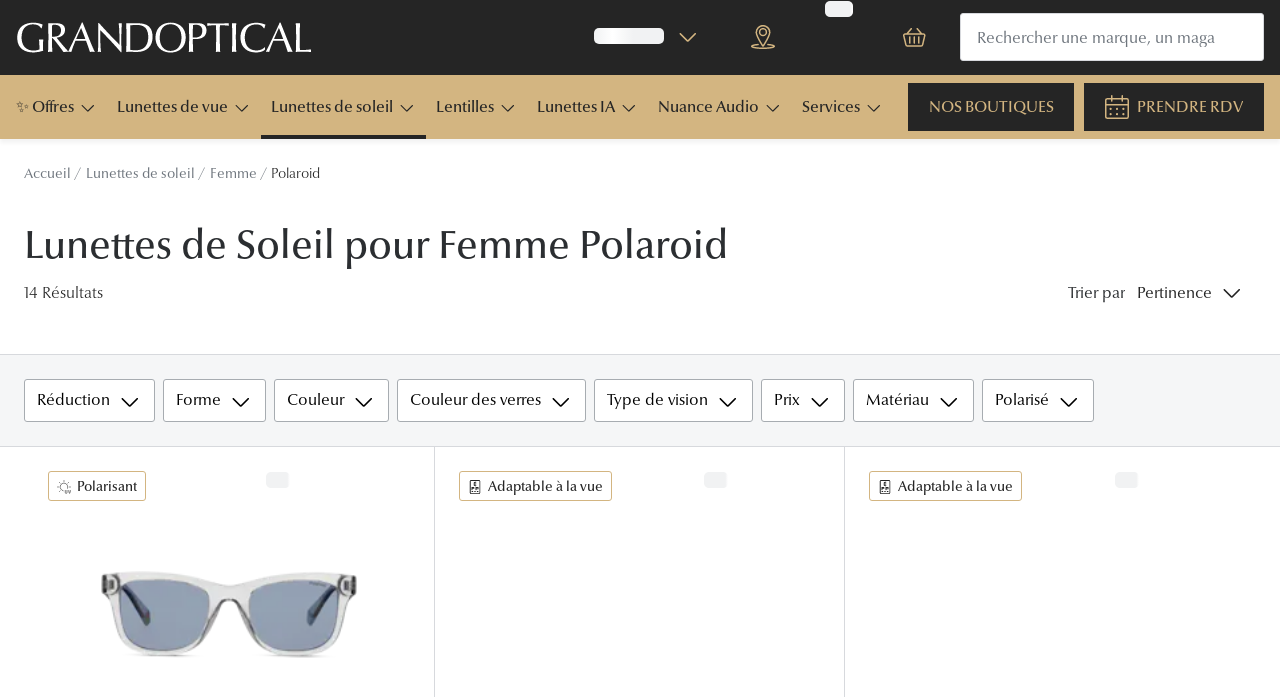

--- FILE ---
content_type: text/html; charset=utf-8
request_url: https://www.grandoptical.com/lunettes-de-soleil/femme/polaroid
body_size: 126950
content:
<!DOCTYPE html><html lang="fr"><head><meta charSet="utf-8" data-next-head=""/><meta name="viewport" content="width=device-width, initial-scale=1" data-next-head=""/><link rel="preconnect" href="https://cdn.jsdelivr.net/" data-next-head=""/><title data-next-head="">Lunettes de Soleil pour Femme Polaroid | GRANDOPTICAL</title><link rel="canonical" href="https://www.grandoptical.com/lunettes-de-soleil/femme/polaroid" data-next-head=""/><meta name="robots" content="index, follow, max-image-preview:large" data-next-head=""/><meta property="og:url" content="https://www.grandoptical.com/lunettes-de-soleil/femme/polaroid" data-next-head=""/><meta property="og:title" content="Lunettes de Soleil pour Femme Polaroid | GRANDOPTICAL" data-next-head=""/><meta name="description" content="Retrouvez les Lunettes de Soleil pour femme Polaroid, disponibles en ligne ou en retrait chez votre opticien, GrandOptical." data-next-head=""/><meta property="og:description" content="Retrouvez les Lunettes de Soleil pour femme Polaroid, disponibles en ligne ou en retrait chez votre opticien, GrandOptical." data-next-head=""/><meta name="twitter:site" content="https://www.grandoptical.com/lunettes-de-soleil/femme/polaroid" data-next-head=""/><meta name="twitter:card" content="summary_large_image" data-next-head=""/><meta name="twitter:image" content="//cdn-test.grandvision.io/binaries/_ht_1549143553286/content/gallery/io-whitelabel/logos/whitelabel-logo.svg" data-next-head=""/><meta property="og:image" content="//cdn-test.grandvision.io/binaries/_ht_1549143553286/content/gallery/io-whitelabel/logos/whitelabel-logo.svg" data-next-head=""/><meta property="og:image:width" content="1200" data-next-head=""/><meta property="og:image:height" content="630" data-next-head=""/><meta charSet="UTF-8"/><link rel="preconnect" href="https://www.googletagmanager.com"/><link rel="preconnect" href="https://www.google-analytics.com"/><script>
              (function(w,d,s,l,i){
                w[l]=w[l]||[];
                w[l].push({'gtm.start': new Date().getTime(),event:'gtm.js'});
                var f=d.getElementsByTagName(s)[0],
                    j=d.createElement(s),
                    dl=l!='dataLayer'?'&l='+l:'';
                j.async=true;
                j.src='https://www.googletagmanager.com/gtm.js?id='+i+dl;
                f.parentNode.insertBefore(j,f);
              })(window,document,'script','dataLayer','GTM-MT9HQBZ5');
            </script><link rel="preload" as="font" href="https://assets.grandvision.io/global/optima-nova-lt-pro-light.woff2" type="font/woff2" crossorigin="anonymous"/><link rel="preload" as="font" href="https://assets.grandvision.io/global/optima-nova-lt-pro-medium.woff2" type="font/woff2" crossorigin="anonymous"/><link rel="preload" as="font" href="https://assets.grandvision.io/global/optima-nova-lt-pro-regular.woff2" type="font/woff2" crossorigin="anonymous"/><style>
    @font-face {
      font-family: 'Optima nova LT Pro';
      src: url('https://assets.grandvision.io/global/optima-nova-lt-pro-light.woff2') format('woff2');
      font-weight: 300;
      font-display: swap;
    }

    @font-face {
      font-family: 'Optima nova LT Pro';
      src: url('https://assets.grandvision.io/global/optima-nova-lt-pro-medium.woff2') format('woff2');
      font-weight: 500;
      font-display: swap;
    }

    @font-face {
      font-family: 'Optima nova LT Pro';
      src: url('https://assets.grandvision.io/global/optima-nova-lt-pro-regular.woff2') format('woff2');
      font-weight: 400;
      font-display: swap;
    }</style><link rel="preconnect" href="https://auth.grandoptical.com"/><link rel="apple-touch-icon" sizes="180x180" href="/favicon/apple-touch-icon.png"/><link rel="icon" type="image/png" sizes="32x32" href="/favicon/favicon-32x32.png"/><link rel="icon" type="image/png" sizes="16x16" href="/favicon/favicon-16x16.png"/><link rel="manifest" href="/favicon/site.webmanifest"/><link rel="mask-icon" href="/favicon/safari-pinned-tab.svg" color="#002f72"/><meta name="msapplication-TileColor" content="#ffffff"/><meta name="theme-color" content="#ffffff"/><link rel="preload" href="https://assets.grandvision.io/fr-grandoptical/_next/static/pages/_app-9a3837458961747c.css" as="style"/><link rel="stylesheet" href="https://assets.grandvision.io/fr-grandoptical/_next/static/pages/_app-9a3837458961747c.css" data-n-g=""/><link rel="preload" href="https://assets.grandvision.io/fr-grandoptical/_next/static/pages/templates/container-8df4f0e0ebbb77ef.css" as="style"/><link rel="stylesheet" href="https://assets.grandvision.io/fr-grandoptical/_next/static/pages/templates/container-8df4f0e0ebbb77ef.css" data-n-p=""/><noscript data-n-css=""></noscript><script defer="" nomodule="" src="https://assets.grandvision.io/fr-grandoptical/_next/static/chunks/polyfills-42372ed130431b0a.js"></script><script src="https://assets.grandvision.io/fr-grandoptical/_next/static/chunks/webpack-902b253525743ec2.js" defer=""></script><script src="https://assets.grandvision.io/fr-grandoptical/_next/static/chunks/framework-20a08b216ef029a9.js" defer=""></script><script src="https://assets.grandvision.io/fr-grandoptical/_next/static/chunks/main-a24e9c6ee9396d9f.js" defer=""></script><script src="https://assets.grandvision.io/fr-grandoptical/_next/static/chunks/pages/_app-ad94d2b1ce2f87aa.js" defer=""></script><script src="https://assets.grandvision.io/fr-grandoptical/_next/static/chunks/8788-897e16ce810d8983.js" defer=""></script><script src="https://assets.grandvision.io/fr-grandoptical/_next/static/chunks/8566-30fddc8335fb65c4.js" defer=""></script><script src="https://assets.grandvision.io/fr-grandoptical/_next/static/chunks/3432-fdd5de098c8a3a29.js" defer=""></script><script src="https://assets.grandvision.io/fr-grandoptical/_next/static/chunks/2726-d693a4406bf4d9ea.js" defer=""></script><script src="https://assets.grandvision.io/fr-grandoptical/_next/static/chunks/pages/templates/container-195051c4d244f9f6.js" defer=""></script><script src="https://assets.grandvision.io/fr-grandoptical/_next/static/tqzrFcI31a1Vgm__uXq43/_buildManifest.js" defer=""></script><script src="https://assets.grandvision.io/fr-grandoptical/_next/static/tqzrFcI31a1Vgm__uXq43/_ssgManifest.js" defer=""></script></head><body><noscript><iframe src="https://www.googletagmanager.com/ns.html?id=GTM-MT9HQBZ5" height="0" width="0" style="display:none;visibility:hidden"></iframe></noscript><div id="app-container"><div id="__next"><div class="Toastify"></div><div class="page-layout page-layout--with-header page-layout--with-nav"><a href="#main-content" class="_skipLink_1ryvl_1"><span class="_text_3kw2f_1 _text-body_3kw2f_195 _skipLink__text_1ryvl_27">Passer au contenu principal</span></a><div class="page-layout__header"><div class="header"><header class="header__header" role="banner"><div class="site-container header__container"><button class="header__hamburger" type="button" aria-label="Ouvrir le menu" data-element-id="MainNav"><div class="icon icon--hamburger" style="width:24px;height:24px"></div></button><div class="header__logo-wrapper"><a class="logo header__logo" href="/" title="Home" data-t="logo-link" data-element-id="MainNav_Logo"><img class="logo__img" src="//gv-brxm.imgix.net/binaries/_ht_1759733660940/content/gallery/fr-grandoptical/new-logo-gop-blanc" alt="GRANDOPTICAL" data-t="logo-image"/></a></div><nav class="header-menu" aria-label="Actions"><div class="header-menu__icons"><button type="button" class="header-menu__search-button header-menu__icon" aria-label="Recherche" data-element-id="MainNav_Search"><div class="icon icon--search" style="width:24px;height:24px"></div></button><a class="header-menu__icon" href="/opticien" aria-label="Trouvez votre magasin" title="Trouvez votre magasin" data-element-id="MainNav_StoreLocator"><div class="icon icon--location" style="width:24px;height:24px"></div></a><div class="wishlist-loader"><div class="wishlist-loader__skeleton"><svg aria-label="Chargement du texte" aria-busy="true" class="_skeleton_167pl_1" height="16" width="100%" fill="none" xmlns="http://www.w3.org/2000/svg"><rect clip-path="url(#clip-path-:R1erajbcm:)" x="0" y="0" width="100%" height="16" style="--gradient-id:url(#gradient-:R1erajbcm:)"></rect><defs><linearGradient id="gradient-:R1erajbcm:"><stop offset="10%" class="_backgroundStop_167pl_11"><animate attributeName="offset" values="-1.5; 1" dur="1.5s" repeatCount="indefinite"></animate></stop><stop offset="50%" class="_shimmerStop_167pl_15"><animate attributeName="offset" values="-1.5; 1.5" dur="1.5s" repeatCount="indefinite"></animate></stop><stop offset="90%" class="_backgroundStop_167pl_11"><animate attributeName="offset" values="-1.5; 2" dur="1.5s" repeatCount="indefinite"></animate></stop></linearGradient></defs><clipPath id="clip-path-:R1erajbcm:"><rect width="100%" height="16" rx="5" fill="currentColor"></rect></clipPath></svg></div></div></div></nav><div class="header__search header__search--desktop" role="search"><input class="search-bar__input" placeholder="Rechercher une marque, un magasin ..." data-t="search-bar" aria-label="Chercher" value=""/></div></div></header><nav class="site-nav" data-t="site-nav" aria-label="Toutes les catégories"><div class="site-container site-nav__container"><ul class="site-nav__menu"><li class="site-nav-item" data-t="site-nav-item"><a class="site-nav-item__link" href="https://www.grandoptical.com/bonnes-affaires/outlet-lunettes-de-soleil" aria-haspopup="true" aria-expanded="false" data-t="site-nav-item-link" data-element-id="MainNav_Offre">✨ Offres<div class="icon icon--chevron-down" style="width:18px;height:18px"></div></a><div data-t="site-nav-submenu" aria-hidden="true" class="submenu"><div class="submenu__content"><div class="submenu__column"><a class="submenu__link" href="https://www.grandoptical.com/bonnes-affaires/outlet-lunettes-de-soleil" data-t="submenu-title-link" tabindex="-1" data-element-id="MainNav_Offre_Lunet"><div class="typography-heading typography-heading--small submenu__title" data-t="typography-heading">Lunettes de soleil</div></a><ul aria-label="Lunettes de soleil" class="submenu__items submenu__level-1"><li class="submenu__item"><a class="submenu__link" href="https://www.grandoptical.com/bonnes-affaires/outlet-lunettes-de-soleil/selection-20" data-element-id="MainNav_Offre_Lunet_Slect" tabindex="-1">Sélection -20%</a></li><li class="submenu__item"><a class="submenu__link" href="https://www.grandoptical.com/bonnes-affaires/outlet-lunettes-de-soleil/selection-30" data-element-id="MainNav_Offre_Lunet_Slect" tabindex="-1">Sélection -30%</a></li><li class="submenu__item"><a class="submenu__link" href="https://www.grandoptical.com/bonnes-affaires/outlet-lunettes-de-soleil/selection-50" data-element-id="MainNav_Offre_Lunet_Slect" tabindex="-1">Sélection -50%</a></li></ul></div><div class="submenu__column"><a class="submenu__link" href="https://www.grandoptical.com/bonnes-affaires/outlet-lunettes-de-vue" data-t="submenu-title-link" tabindex="-1" data-element-id="MainNav_Offre_Lunet"><div class="typography-heading typography-heading--small submenu__title" data-t="typography-heading">Lunettes de vue</div></a><ul aria-label="Lunettes de vue" class="submenu__items submenu__level-1"><li class="submenu__item"><a class="submenu__link" href="https://www.grandoptical.com/bonnes-affaires/outlet-lunettes-de-vue/selection-optique-20" data-element-id="MainNav_Offre_Lunet_Slect" tabindex="-1">Sélection -20%</a></li><li class="submenu__item"><a class="submenu__link" href="https://www.grandoptical.com/bonnes-affaires/outlet-lunettes-de-vue/selection-optique-30" data-element-id="MainNav_Offre_Lunet_Slect" tabindex="-1">Sélection -30%</a></li><li class="submenu__item"><a class="submenu__link" href="https://www.grandoptical.com/bonnes-affaires/outlet-lunettes-de-vue/selection-optique-50" data-element-id="MainNav_Offre_Lunet_Slect" tabindex="-1">Sélection -50%</a></li></ul></div></div></div></li><li class="site-nav-item" data-t="site-nav-item"><a class="site-nav-item__link" href="/lunettes-de-vue" aria-haspopup="true" aria-expanded="false" data-t="site-nav-item-link" data-element-id="MainNav_Lunet">Lunettes de vue<div class="icon icon--chevron-down" style="width:18px;height:18px"></div></a><div data-t="site-nav-submenu" aria-hidden="true" class="submenu"><div class="submenu__content"><div class="submenu__column"><a class="submenu__link" href="/lunettes-de-vue" data-t="submenu-title-link" tabindex="-1" data-element-id="MainNav_Lunet_Toute"><div class="typography-heading typography-heading--small submenu__title" data-t="typography-heading">Toutes les lunettes de vue</div></a></div><div class="submenu__column"><div class="typography-heading typography-heading--small submenu__title" data-t="typography-heading">À LA UNE</div><ul aria-label="À LA UNE" class="submenu__items submenu__level-1"><li class="submenu__item"><a class="submenu__link" href="https://www.grandoptical.com/bonnes-affaires/outlet-lunettes-de-vue" data-element-id="MainNav_Lunet_LaUne_Offre" tabindex="-1">Offres : Jusqu&#x27;à -50%</a></li><li class="submenu__item"><a class="submenu__link" href="https://www.grandoptical.com/nos-engagements" data-element-id="MainNav_Lunet_LaUne_NosEn" tabindex="-1">Nos engagements</a></li><li class="submenu__item"><a class="submenu__link" href="https://www.grandoptical.com/lunettes-de-vue/lunettes-nuance-audio" data-element-id="MainNav_Lunet_LaUne_Innov" tabindex="-1">Innovation : Lunettes Nuance Audio</a></li><li class="submenu__item"><a class="submenu__link" href="/services/examen-de-la-vue" data-element-id="MainNav_Lunet_LaUne_Exame" tabindex="-1">Examen de la vue</a></li><li class="submenu__item"><a class="submenu__link" href="https://www.grandoptical.com/onesight" data-element-id="MainNav_Lunet_LaUne_Onesi" tabindex="-1">Onesight : Fondation EssilorLuxottica</a></li></ul></div><div class="submenu__column"><div class="typography-heading typography-heading--small submenu__title" data-t="typography-heading">Catégories</div><ul aria-label="Catégories" class="submenu__items submenu__level-1"><li class="submenu__item"><a class="submenu__link" href="/lunettes-de-vue/femme" data-element-id="MainNav_Lunet_Catgo_Lunet" tabindex="-1">Lunettes de vue femme</a></li><li class="submenu__item"><a class="submenu__link" href="/lunettes-de-vue/homme" data-element-id="MainNav_Lunet_Catgo_Lunet" tabindex="-1">Lunettes de vue homme</a></li><li class="submenu__item"><a class="submenu__link" href="/lunettes-de-vue/enfant" data-element-id="MainNav_Lunet_Catgo_Lunet" tabindex="-1">Lunettes de vue enfant</a></li></ul></div><div class="submenu__column"><a class="submenu__link" href="/lunettes-premontees" data-t="submenu-title-link" tabindex="-1" data-element-id="MainNav_Lunet_Lunet"><div class="typography-heading typography-heading--small submenu__title" data-t="typography-heading">Lunettes prémontées</div></a><ul aria-label="Lunettes prémontées" class="submenu__items submenu__level-1"><li class="submenu__item"><a class="submenu__link" href="/lunettes-premontees/lunettes-anti-lumiere-bleue" data-element-id="MainNav_Lunet_Lunet_Lunet" tabindex="-1">Lunettes filtre lumière bleu-violet</a></li><li class="submenu__item"><a class="submenu__link" href="/lunettes-premontees/lunettes-de-lecture-blanche" data-element-id="MainNav_Lunet_Lunet_Lunet" tabindex="-1">Lunettes de lecture</a></li><li class="submenu__item"><a class="submenu__link" href="/lunettes-premontees/lunettes-de-conduite-de-nuit" data-element-id="MainNav_Lunet_Lunet_Lunet" tabindex="-1">Lunettes de conduite de nuit</a></li></ul></div><div class="submenu__column"><div class="typography-heading typography-heading--small submenu__title" data-t="typography-heading">Formes</div><ul aria-label="Formes" class="submenu__items submenu__level-1"><li class="submenu__item"><a class="submenu__link" href="/lunettes-de-vue/ronde" data-element-id="MainNav_Lunet_Forme_Ronde" tabindex="-1">Rondes</a></li><li class="submenu__item"><a class="submenu__link" href="/lunettes-de-vue/rectangle" data-element-id="MainNav_Lunet_Forme_Recta" tabindex="-1">Rectangles</a></li><li class="submenu__item"><a class="submenu__link" href="/lunettes-de-vue/hexagonale" data-element-id="MainNav_Lunet_Forme_Hexag" tabindex="-1">Hexagonales</a></li><li class="submenu__item"><a class="submenu__link" href="/lunettes-de-vue/carree" data-element-id="MainNav_Lunet_Forme_Carre" tabindex="-1">Carrées</a></li><li class="submenu__item"><a class="submenu__link" href="/lunettes-de-vue/panthos" data-element-id="MainNav_Lunet_Forme_Panth" tabindex="-1">Panthos</a></li><li class="submenu__item"><a class="submenu__link" href="/lunettes-de-vue/pilote" data-element-id="MainNav_Lunet_Forme_Pilot" tabindex="-1">Pilotes</a></li></ul></div><div class="submenu__column"><div class="typography-heading typography-heading--small submenu__title" data-t="typography-heading">Marques</div><ul aria-label="Marques" class="submenu__items submenu__level-1"><li class="submenu__item"><a class="submenu__link" href="/lunettes-de-vue/prada" data-element-id="MainNav_Lunet_Marqu_Lunet" tabindex="-1">Lunettes de vue Prada</a></li><li class="submenu__item"><a class="submenu__link" href="/lunettes-de-vue/burberry" data-element-id="MainNav_Lunet_Marqu_Lunet" tabindex="-1">Lunettes de vue Burberry</a></li><li class="submenu__item"><a class="submenu__link" href="/lunettes-de-vue/ray-ban" data-element-id="MainNav_Lunet_Marqu_Lunet" tabindex="-1">Lunettes de vue Ray-Ban</a></li><li class="submenu__item"><a class="submenu__link" href="/lunettes-de-vue/dolce-gabbana" data-element-id="MainNav_Lunet_Marqu_Lunet" tabindex="-1">Lunettes de vue Dolce &amp; Gabbana</a></li><li class="submenu__item"><a class="submenu__link" href="/lunettes-de-vue/persol" data-element-id="MainNav_Lunet_Marqu_Lunet" tabindex="-1">Lunettes de vue Persol</a></li><li class="submenu__item"><a class="submenu__link" href="/lunettes-de-vue/saint-laurent" data-element-id="MainNav_Lunet_Marqu_Lunet" tabindex="-1">Lunettes de vue Yves Saint Laurent</a></li><li class="submenu__item"><a class="submenu__link" href="/lunettes-de-vue/tom-ford" data-element-id="MainNav_Lunet_Marqu_Lunet" tabindex="-1">Lunettes de vue Tom Ford</a></li><li class="submenu__item"><a class="submenu__link" href="/lunettes-de-vue/gucci" data-element-id="MainNav_Lunet_Marqu_Lunet" tabindex="-1">Lunettes de vue Gucci</a></li><li class="submenu__item"><a class="submenu__link" href="/lunettes-de-vue/chloe" data-element-id="MainNav_Lunet_Marqu_Lunet" tabindex="-1">Lunettes de vue Chloé</a></li><li class="submenu__item"><a class="submenu__link" href="/lunettes-marques-grandoptical" data-element-id="MainNav_Lunet_Marqu_VoirT" tabindex="-1">Voir toutes les marques</a></li></ul></div><div class="submenu__column"><div class="typography-heading typography-heading--small submenu__title" data-t="typography-heading">Nos conseils d&#x27;expert</div><ul aria-label="Nos conseils d&#x27;expert" class="submenu__items submenu__level-1"><li class="submenu__item"><a class="submenu__link" href="/edito/conseils-sante/verres-transitions" data-element-id="MainNav_Lunet_NosCo_Verre" tabindex="-1">Verres Transitions® Signature® GEN S™</a></li><li class="submenu__item"><a class="submenu__link" href="/edito/conseils-lunettes-de-vue/comprendre-ordonnance-lunettes" data-element-id="MainNav_Lunet_NosCo_Compr" tabindex="-1">Comprendre mon ordonnance</a></li><li class="submenu__item"><a class="submenu__link" href="/edito/conseils-lunettes-de-vue/bien-choisir-ses-lunettes" data-element-id="MainNav_Lunet_NosCo_Comme" tabindex="-1">Comment choisir mes lunettes ?</a></li><li class="submenu__item"><a class="submenu__link" href="/evenement/quizz-lunettes" data-element-id="MainNav_Lunet_NosCo_QuizL" tabindex="-1">Quiz lunettes : faites le test !</a></li><li class="submenu__item"><a class="submenu__link" href="/edito/conseils-lunettes-de-vue" data-element-id="MainNav_Lunet_NosCo_VoirT" tabindex="-1">Voir tous nos conseils</a></li></ul></div><div class="submenu__column"><div class="typography-heading typography-heading--small submenu__title" data-t="typography-heading">Nos accessoires</div><ul aria-label="Nos accessoires" class="submenu__items submenu__level-1"><li class="submenu__item"><a class="submenu__link" href="https://www.grandoptical.com/accessoires?brand=GRANDVISION&amp;brand=ANY+DI" data-element-id="MainNav_Lunet_NosAc_Acces" tabindex="-1">Accessoires lunettes</a></li><li class="submenu__item"><a class="submenu__link" href="https://www.grandoptical.com/accessoires/audition" data-element-id="MainNav_Lunet_NosAc_Acces" tabindex="-1">Accessoires audition</a></li><li class="submenu__item"><a class="submenu__link" href="https://www.grandoptical.com/accessoires" data-element-id="MainNav_Lunet_NosAc_TousN" tabindex="-1">Tous nos accessoires</a></li></ul></div></div></div></li><li class="site-nav-item _is_active" data-t="site-nav-item"><a class="site-nav-item__link" href="/lunettes-de-soleil" aria-haspopup="true" aria-expanded="false" data-t="site-nav-item-link" data-element-id="MainNav_Lunet">Lunettes de soleil<div class="icon icon--chevron-down" style="width:18px;height:18px"></div></a><div data-t="site-nav-submenu" aria-hidden="true" class="submenu"><div class="submenu__content"><div class="submenu__column"><a class="submenu__link" href="/lunettes-de-soleil" data-t="submenu-title-link" tabindex="-1" data-element-id="MainNav_Lunet_Toute"><div class="typography-heading typography-heading--small submenu__title" data-t="typography-heading">Toutes les lunettes de soleil</div></a></div><div class="submenu__column"><div class="typography-heading typography-heading--small submenu__title" data-t="typography-heading">À LA UNE</div><ul aria-label="À LA UNE" class="submenu__items submenu__level-1"><li class="submenu__item"><a class="submenu__link" href="https://www.grandoptical.com/bonnes-affaires/lunettes-de-soleil" data-element-id="MainNav_Lunet_LaUne_Offre" tabindex="-1">Offres : Jusqu&#x27;à -50%</a></li><li class="submenu__item"><a class="submenu__link" href="https://www.grandoptical.com/lunettes-de-soleil/ray-ban-meta" data-element-id="MainNav_Lunet_LaUne_Nouve" tabindex="-1">Nouvelles Lunettes IA Ray-Ban Meta</a></li><li class="submenu__item"><a class="submenu__link" href="https://www.grandoptical.com/lunettes-de-soleil/oakley-meta-lunette-ia" data-element-id="MainNav_Lunet_LaUne_Nouve" tabindex="-1">Nouveau : Lunettes IA OAKLEY META</a></li><li class="submenu__item"><a class="submenu__link" href="https://www.grandoptical.com/lunettes-de-vue/lunettes-nuance-audio" data-element-id="MainNav_Lunet_LaUne_Innov" tabindex="-1">Innovation : Lunettes Nuance Audio</a></li><li class="submenu__item"><a class="submenu__link" href="https://www.grandoptical.com/lunettes-de-sport" data-element-id="MainNav_Lunet_LaUne_Lunet" tabindex="-1">Lunettes de Sport</a></li></ul></div><div class="submenu__column"><div class="typography-heading typography-heading--small submenu__title" data-t="typography-heading">Catégories</div><ul aria-label="Catégories" class="submenu__items submenu__level-1"><li class="submenu__item"><a class="submenu__link" href="/lunettes-de-soleil/femme" data-element-id="MainNav_Lunet_Catgo_Lunet" tabindex="-1">Lunettes de soleil femme</a></li><li class="submenu__item"><a class="submenu__link" href="/lunettes-de-soleil/homme" data-element-id="MainNav_Lunet_Catgo_Lunet" tabindex="-1">Lunettes de soleil homme</a></li><li class="submenu__item"><a class="submenu__link" href="/lunettes-de-soleil/enfant" data-element-id="MainNav_Lunet_Catgo_Lunet" tabindex="-1">Lunettes de soleil enfant</a></li></ul></div><div class="submenu__column"><div class="typography-heading typography-heading--small submenu__title" data-t="typography-heading">Formes</div><ul aria-label="Formes" class="submenu__items submenu__level-1"><li class="submenu__item"><a class="submenu__link" href="/lunettes-de-soleil/ronde" data-element-id="MainNav_Lunet_Forme_Ronde" tabindex="-1">Rondes</a></li><li class="submenu__item"><a class="submenu__link" href="/lunettes-de-soleil/rectangle" data-element-id="MainNav_Lunet_Forme_Recta" tabindex="-1">Rectangles</a></li><li class="submenu__item"><a class="submenu__link" href="/lunettes-de-soleil/carrees" data-element-id="MainNav_Lunet_Forme_Carre" tabindex="-1">Carrées</a></li><li class="submenu__item"><a class="submenu__link" href="/lunettes-de-soleil/pantos" data-element-id="MainNav_Lunet_Forme_Panth" tabindex="-1">Panthos</a></li><li class="submenu__item"><a class="submenu__link" href="/lunettes-de-soleil/pilote" data-element-id="MainNav_Lunet_Forme_Pilot" tabindex="-1">Pilotes</a></li><li class="submenu__item"><a class="submenu__link" href="/lunettes-de-soleil/papillon" data-element-id="MainNav_Lunet_Forme_Papil" tabindex="-1">Papillon</a></li></ul></div><div class="submenu__column"><div class="typography-heading typography-heading--small submenu__title" data-t="typography-heading">Marques</div><ul aria-label="Marques" class="submenu__items submenu__level-1"><li class="submenu__item"><a class="submenu__link" href="/lunettes-de-soleil/ray-ban" data-element-id="MainNav_Lunet_Marqu_Lunet" tabindex="-1">Lunettes de soleil Ray-Ban</a></li><li class="submenu__item"><a class="submenu__link" href="/lunettes-de-soleil/oakley" data-element-id="MainNav_Lunet_Marqu_Lunet" tabindex="-1">Lunettes de soleil Oakley</a></li><li class="submenu__item"><a class="submenu__link" href="/lunettes-de-soleil/prada" data-element-id="MainNav_Lunet_Marqu_Lunet" tabindex="-1">Lunettes de soleil Prada</a></li><li class="submenu__item"><a class="submenu__link" href="/lunettes-de-soleil/dolce-gabbana" data-element-id="MainNav_Lunet_Marqu_Lunet" tabindex="-1">Lunettes de soleil Dolce&amp;Gabbana</a></li><li class="submenu__item"><a class="submenu__link" href="/lunettes-de-soleil/burberry" data-element-id="MainNav_Lunet_Marqu_Lunet" tabindex="-1">Lunettes de soleil Burberry</a></li><li class="submenu__item"><a class="submenu__link" href="/lunettes-de-soleil/ralph" data-element-id="MainNav_Lunet_Marqu_Lunet" tabindex="-1">Lunettes de soleil Ralph</a></li><li class="submenu__item"><a class="submenu__link" href="/lunettes-marques-grandoptical-solaire" data-element-id="MainNav_Lunet_Marqu_VoirT" tabindex="-1">Voir toutes les marques</a></li></ul></div><div class="submenu__column"><div class="typography-heading typography-heading--small submenu__title" data-t="typography-heading">Nos accessoires</div><ul aria-label="Nos accessoires" class="submenu__items submenu__level-1"><li class="submenu__item"><a class="submenu__link" href="https://www.grandoptical.com/accessoires?brand=GRANDVISION&amp;brand=ANY+DI" data-element-id="MainNav_Lunet_NosAc_Acces" tabindex="-1">Accessoires lunettes</a></li><li class="submenu__item"><a class="submenu__link" href="https://www.grandoptical.com/accessoires/audition" data-element-id="MainNav_Lunet_NosAc_Acces" tabindex="-1">Accessoires audition</a></li><li class="submenu__item"><a class="submenu__link" href="https://www.grandoptical.com/accessoires" data-element-id="MainNav_Lunet_NosAc_TousN" tabindex="-1">Tous nos accessoires</a></li></ul></div></div></div></li><li class="site-nav-item" data-t="site-nav-item"><a class="site-nav-item__link" href="/lentilles" aria-haspopup="true" aria-expanded="false" data-t="site-nav-item-link" data-element-id="MainNav_Lenti">Lentilles<div class="icon icon--chevron-down" style="width:18px;height:18px"></div></a><div data-t="site-nav-submenu" aria-hidden="true" class="submenu"><div class="submenu__content"><div class="submenu__column"><a class="submenu__link" href="/lentilles" data-t="submenu-title-link" tabindex="-1" data-element-id="MainNav_Lenti_Toute"><div class="typography-heading typography-heading--small submenu__title" data-t="typography-heading">Toutes les lentilles de contact</div></a></div><div class="submenu__column"><div class="typography-heading typography-heading--small submenu__title" data-t="typography-heading">À la une</div><ul aria-label="À la une" class="submenu__items submenu__level-1"><li class="submenu__item"><a class="submenu__link" href="/lentilles/mensuelle" data-element-id="MainNav_Lenti_LaUne_Lenti" tabindex="-1">Lentilles mensuelle</a></li><li class="submenu__item"><a class="submenu__link" href="/lentilles/bi-mensuelle" data-element-id="MainNav_Lenti_LaUne_Lenti" tabindex="-1">Lentilles bi-mensuelle</a></li><li class="submenu__item"><a class="submenu__link" href="/lentilles/journaliere" data-element-id="MainNav_Lenti_LaUne_Lenti" tabindex="-1">Lentilles journalière</a></li><li class="submenu__item"><a class="submenu__link" href="/lentilles/couleur" data-element-id="MainNav_Lenti_LaUne_Lenti" tabindex="-1">Lentilles de couleur</a></li></ul></div><div class="submenu__column"><div class="typography-heading typography-heading--small submenu__title" data-t="typography-heading">Type de correction</div><ul aria-label="Type de correction" class="submenu__items submenu__level-1"><li class="submenu__item"><a class="submenu__link" href="/lentilles/spherique" data-element-id="MainNav_Lenti_TypeD_Lenti" tabindex="-1">Lentilles sphériques</a></li><li class="submenu__item"><a class="submenu__link" href="/lentilles/torique" data-element-id="MainNav_Lenti_TypeD_Lenti" tabindex="-1">Lentilles toriques</a></li><li class="submenu__item"><a class="submenu__link" href="https://www.grandoptical.com/lentilles/multifocale" data-element-id="MainNav_Lenti_TypeD_Lenti" tabindex="-1">Lentilles progressives</a></li></ul></div><div class="submenu__column"><div class="typography-heading typography-heading--small submenu__title" data-t="typography-heading">Marques</div><ul aria-label="Marques" class="submenu__items submenu__level-1"><li class="submenu__item"><a class="submenu__link" href="/lentilles/acuvue" data-element-id="MainNav_Lenti_Marqu_Acuvu" tabindex="-1">Acuvue</a></li><li class="submenu__item"><a class="submenu__link" href="/lentilles/air-optix" data-element-id="MainNav_Lenti_Marqu_AirOp" tabindex="-1">Air Optix</a></li><li class="submenu__item"><a class="submenu__link" href="/lentilles/biofinity" data-element-id="MainNav_Lenti_Marqu_Biofi" tabindex="-1">Biofinity</a></li><li class="submenu__item"><a class="submenu__link" href="/lentilles/clariti" data-element-id="MainNav_Lenti_Marqu_Clari" tabindex="-1">Clariti</a></li><li class="submenu__item"><a class="submenu__link" href="/lentilles/eyexpert" data-element-id="MainNav_Lenti_Marqu_Eyexp" tabindex="-1">Eyexpert</a></li><li class="submenu__item"><a class="submenu__link" href="/lentilles/dailies" data-element-id="MainNav_Lenti_Marqu_Daili" tabindex="-1">Dailies</a></li><li class="submenu__item"><a class="submenu__link" href="/lentilles" data-element-id="MainNav_Lenti_Marqu_VoirT" tabindex="-1">Voir toutes les marques</a></li></ul></div><div class="submenu__column"><a class="submenu__link" href="/lentilles/entretien" data-t="submenu-title-link" tabindex="-1" data-element-id="MainNav_Lenti_Solut"><div class="typography-heading typography-heading--small submenu__title" data-t="typography-heading">Solutions d&#x27;entretien</div></a><ul aria-label="Solutions d&#x27;entretien" class="submenu__items submenu__level-1"><li class="submenu__item"><a class="submenu__link" href="/lentilles/entretien/biotrue" data-element-id="MainNav_Lenti_Solut_Biotr" tabindex="-1">Biotrue</a></li><li class="submenu__item"><a class="submenu__link" href="/lentilles/entretien/blink" data-element-id="MainNav_Lenti_Solut_Blink" tabindex="-1">Blink</a></li><li class="submenu__item"><a class="submenu__link" href="/lentilles/entretien/eyexpert" data-element-id="MainNav_Lenti_Solut_Eyexp" tabindex="-1">Eyexpert</a></li><li class="submenu__item"><a class="submenu__link" href="/lentilles/entretien/menicare" data-element-id="MainNav_Lenti_Solut_Menic" tabindex="-1">Menicare</a></li><li class="submenu__item"><a class="submenu__link" href="/lentilles/entretien/oxysept" data-element-id="MainNav_Lenti_Solut_Oxyse" tabindex="-1">Oxysept</a></li><li class="submenu__item"><a class="submenu__link" href="/lentilles/entretien/renu" data-element-id="MainNav_Lenti_Solut_Renu" tabindex="-1">Renu</a></li><li class="submenu__item"><a class="submenu__link" href="/lentilles/entretien" data-element-id="MainNav_Lenti_Solut_Toute" tabindex="-1">Toutes les marques</a></li></ul></div><div class="submenu__column"><div class="typography-heading typography-heading--small submenu__title" data-t="typography-heading">Conseils</div><ul aria-label="Conseils" class="submenu__items submenu__level-1"><li class="submenu__item"><a class="submenu__link" href="/edito/conseils-lentilles/bien-choisir-ses-lentilles" data-element-id="MainNav_Lenti_Conse_Comme" tabindex="-1">Comment choisir mes lentilles ?</a></li><li class="submenu__item"><a class="submenu__link" href="/edito/conseils-lentilles/entretien-lentilles-contact" data-element-id="MainNav_Lenti_Conse_Comme" tabindex="-1">Comment entretenir mes lentilles ?</a></li><li class="submenu__item"><a class="submenu__link" href="/edito/conseils-lentilles/comprendre-ordonnance-lentilles" data-element-id="MainNav_Lenti_Conse_Compr" tabindex="-1">Comprendre mon ordonnance</a></li><li class="submenu__item"><a class="submenu__link" href="/edito/conseils-lentilles" data-element-id="MainNav_Lenti_Conse_VoirT" tabindex="-1">Voir tous nos conseils</a></li></ul></div></div></div></li><li class="site-nav-item" data-t="site-nav-item"><a class="site-nav-item__link" href="https://www.grandoptical.com/search?q=meta" aria-haspopup="true" aria-expanded="false" data-t="site-nav-item-link" data-element-id="MainNav_Lunet">Lunettes IA<div class="icon icon--chevron-down" style="width:18px;height:18px"></div></a><div data-t="site-nav-submenu" aria-hidden="true" class="submenu"><div class="submenu__content"><div class="submenu__column"><div class="typography-heading typography-heading--small submenu__title" data-t="typography-heading">Lunettes IA Ray-Ban META</div><ul aria-label="Lunettes IA Ray-Ban META" class="submenu__items submenu__level-1"><li class="submenu__item"><a class="submenu__link" href="https://www.grandoptical.com/lunettes-de-soleil/ray-ban-meta" data-element-id="MainNav_Lunet_Lunet_Achet" tabindex="-1">Acheter Ray-Ban META</a></li><li class="submenu__item"><a class="submenu__link" href="https://www.grandoptical.com/lunettes-marque-ray-ban-meta" data-element-id="MainNav_Lunet_Lunet_EnSav" tabindex="-1">En savoir plus sur Ray-Ban META</a></li><li class="submenu__item"><a class="submenu__link" href="https://www.grandoptical.com/opticien" data-element-id="MainNav_Lunet_Lunet_Dcouv" tabindex="-1">Découvrir Ray-Ban META en magasin</a></li></ul></div><div class="submenu__column"><div class="typography-heading typography-heading--small submenu__title" data-t="typography-heading">Lunettes IA Oakley META performance</div><ul aria-label="Lunettes IA Oakley META performance" class="submenu__items submenu__level-1"><li class="submenu__item"><a class="submenu__link" href="https://www.grandoptical.com/lunettes-de-soleil/oakley-meta-lunette-ia" data-element-id="MainNav_Lunet_Lunet_Achet" tabindex="-1">Acheter Oakley META</a></li><li class="submenu__item"><a class="submenu__link" href="https://www.grandoptical.com/oakley-meta" data-element-id="MainNav_Lunet_Lunet_EnSav" tabindex="-1">En savoir plus sur Oakley META</a></li><li class="submenu__item"><a class="submenu__link" href="https://www.grandoptical.com/opticien" data-element-id="MainNav_Lunet_Lunet_Dcouv" tabindex="-1">Découvrir Oakley META en magasin</a></li></ul></div></div></div></li><li class="site-nav-item" data-t="site-nav-item"><a class="site-nav-item__link" href="https://www.grandoptical.com/lunettes-de-vue/lunettes-nuance-audio" aria-haspopup="true" aria-expanded="false" data-t="site-nav-item-link" data-element-id="MainNav_Nuanc">Nuance Audio<div class="icon icon--chevron-down" style="width:18px;height:18px"></div></a><div data-t="site-nav-submenu" aria-hidden="true" class="submenu"><div class="submenu__content"><div class="submenu__column"><a class="submenu__link" href="https://www.grandoptical.com/lunettes-de-vue/lunettes-nuance-audio" data-t="submenu-title-link" tabindex="-1" data-element-id="MainNav_Nuanc_Comma"><div class="typography-heading typography-heading--small submenu__title" data-t="typography-heading">Commander Nuance Audio</div></a></div><div class="submenu__column"><a class="submenu__link" href="https://www.grandoptical.com/lunettes-nuance-audio" data-t="submenu-title-link" tabindex="-1" data-element-id="MainNav_Nuanc_Dcouv"><div class="typography-heading typography-heading--small submenu__title" data-t="typography-heading">Découvrir le produit</div></a></div><div class="submenu__column"><a class="submenu__link" href="https://www.grandoptical.com/prendre-rendez-vous/where?typeId=1498940" data-t="submenu-title-link" tabindex="-1" data-element-id="MainNav_Nuanc_Trouv"><div class="typography-heading typography-heading--small submenu__title" data-t="typography-heading">Trouver ma boutique</div></a></div></div></div></li><li class="site-nav-item" data-t="site-nav-item"><a class="site-nav-item__link" href="/services" aria-haspopup="true" aria-expanded="false" data-t="site-nav-item-link" data-element-id="MainNav_Servi">Services<div class="icon icon--chevron-down" style="width:18px;height:18px"></div></a><div data-t="site-nav-submenu" aria-hidden="true" class="submenu"><div class="submenu__content"><div class="submenu__column"><div class="typography-heading typography-heading--small submenu__title" data-t="typography-heading">Nos services</div><ul aria-label="Nos services" class="submenu__items submenu__level-1"><li class="submenu__item"><a class="submenu__link" href="https://www.grandoptical.com/services/examen-de-la-vue" data-element-id="MainNav_Servi_NosSe_Lexam" tabindex="-1">L&#x27;examen de la vue</a></li><li class="submenu__item"><a class="submenu__link" href="https://www.grandoptical.com/services/rendez-vous-adaptation-lentilles" data-element-id="MainNav_Servi_NosSe_Adapt" tabindex="-1">Adaptation lentilles</a></li><li class="submenu__item"><a class="submenu__link" href="https://www.grandoptical.com/services/controle-monture" data-element-id="MainNav_Servi_NosSe_Contr" tabindex="-1">Contrôle de votre monture</a></li><li class="submenu__item"><a class="submenu__link" href="https://www.grandoptical.com/services" data-element-id="MainNav_Servi_NosSe_Dcouv" tabindex="-1">Découvrir tous nos services</a></li></ul></div><div class="submenu__column"><a class="submenu__link" href="https://www.grandoptical.com/edito" data-t="submenu-title-link" tabindex="-1" data-element-id="MainNav_Servi_Edito"><div class="typography-heading typography-heading--small submenu__title" data-t="typography-heading">Edito</div></a><ul aria-label="Edito" class="submenu__items submenu__level-1"><li class="submenu__item"><a class="submenu__link" href="https://www.grandoptical.com/edito/conseils-lunettes-de-vue/bien-choisir-ses-lunettes" data-element-id="MainNav_Servi_Edito_BienC" tabindex="-1">Bien choisir votre monture</a></li><li class="submenu__item"><a class="submenu__link" href="https://www.grandoptical.com/edito/conseils-lunettes-de-soleil/solaire-a-la-vue" data-element-id="MainNav_Servi_Edito_Solai" tabindex="-1">Solaire à la vue</a></li><li class="submenu__item"><a class="submenu__link" href="https://www.grandoptical.com/edito/conseils-sante/troubles-de-la-vue" data-element-id="MainNav_Servi_Edito_LesTr" tabindex="-1">Les troubles visuels</a></li><li class="submenu__item"><a class="submenu__link" href="https://www.grandoptical.com/edito" data-element-id="MainNav_Servi_Edito_Dcouv" tabindex="-1">Découvrir tous nos conseils</a></li></ul></div></div></div></li><li class="site-nav-item site-nav-item--my-account" data-t="site-nav-item"><a class="site-nav-item__link" href="/" aria-haspopup="true" aria-expanded="false" data-t="site-nav-item-link" data-element-id="MainNav_MonCo">Mon compte<div class="icon icon--chevron-down" style="width:18px;height:18px"></div></a><div data-t="site-nav-submenu" aria-hidden="true" class="submenu"><div class="submenu__content"><div class="submenu__column"><div class="typography-heading typography-heading--small submenu__title" data-t="typography-heading"></div></div></div></div></li></ul><div class="site-nav__appointment" data-t="site-nav-appointment"><a class="button button--solid button--medium button--color-primary" href="/opticien"><span class="button__text">NOS BOUTIQUES</span><div class="button__loader-wrapper"><div aria-hidden="true" class="loader button__loader" data-t="loader"></div></div></a><a class="button button--solid button--medium button--color-primary site-nav__appointment-btn" href="/prendre-rendez-vous/where"><span class="button__icon"><div class="icon icon--calendar" style="width:24px;height:24px"></div></span><span class="button__text">PRENDRE RDV</span><div class="button__loader-wrapper"><div aria-hidden="true" class="loader button__loader" data-t="loader"></div></div></a></div></div></nav></div></div><main role="main" id="main-content" class="page-layout__main"><div><div></div><div></div><div><div class="container product-catalog-breadcrumbs"><div class="breadcrumbs" data-t="breadcrumbs"><span class="breadcrumbs__link-wrapper"><a href="/" class="breadcrumbs__link" data-t="breadcrumbs-link">Accueil</a></span><span class="breadcrumbs__link-wrapper"><a href="/lunettes-de-soleil" class="breadcrumbs__link" data-t="breadcrumbs-link">Lunettes de soleil</a></span><span class="breadcrumbs__link-wrapper"><a href="/lunettes-de-soleil/femme" class="breadcrumbs__link" data-t="breadcrumbs-link">Femme</a></span><span class="breadcrumbs__current-page-text">Polaroid</span><script type="application/ld+json">{"@context":"http://schema.org","@type":"BreadcrumbList","itemListElement":[{"@type":"ListItem","position":1,"item":{"@id":"/","name":"Accueil"}},{"@type":"ListItem","position":2,"item":{"@id":"/lunettes-de-soleil","name":"Lunettes de soleil"}},{"@type":"ListItem","position":3,"item":{"@id":"/lunettes-de-soleil/femme","name":"Femme"}}]}</script></div></div><div class="search-page-header"><div class="container search-page-header__container"><div class="search-page-header__intro"><h1 class="typography-heading typography-heading--medium search-page-header__title" data-t="typography-heading">Lunettes de Soleil pour Femme Polaroid</h1></div><div class="search-page-header__sort-results"><div class="search-page-header__amount-hits" data-t="plp-amount-hits">14 Résultats</div><div class="search-page-header__sort-by"><div class="search-sort" data-t="search-sort"><span class="select-field__select-hidden" aria-hidden="true">Pertinence</span></div></div></div></div><div class="facets-desktop"><div class="facets-desktop__top-bar" role="toolbar" tabindex="0" aria-labelledby="filters" data-t="facets-desktop-list"><h2 id="filters" class="sr-only">Filtres</h2><div class="button-dropdown connected-facet-input-list"><button aria-controls=":Rkputmirbcm:" aria-expanded="false" aria-haspopup="dialog" aria-label="Filtrer par : réduction" class="button-dropdown__button connected-facet-input-list__button" type="button">Réduction<span class="button-dropdown__icon" data-t="button-dropdown__icon"><div class="icon icon--chevron-down" style="width:24px;height:24px"></div></span></button><div class="button-dropdown-content" role="presentation" tabindex="-1"></div></div><div class="button-dropdown connected-facet-input-list"><button aria-controls=":Rsputmirbcm:" aria-expanded="false" aria-haspopup="dialog" aria-label="Filtrer par : forme" class="button-dropdown__button connected-facet-input-list__button" type="button">Forme<span class="button-dropdown__icon" data-t="button-dropdown__icon"><div class="icon icon--chevron-down" style="width:24px;height:24px"></div></span></button><div class="button-dropdown-content" role="presentation" tabindex="-1"></div></div><div class="button-dropdown connected-facet-input-list"><button aria-controls=":R14putmirbcm:" aria-expanded="false" aria-haspopup="dialog" aria-label="Filtrer par : couleur" class="button-dropdown__button connected-facet-input-list__button" type="button">Couleur<span class="button-dropdown__icon" data-t="button-dropdown__icon"><div class="icon icon--chevron-down" style="width:24px;height:24px"></div></span></button><div class="button-dropdown-content" role="presentation" tabindex="-1"></div></div><div class="button-dropdown connected-facet-input-list"><button aria-controls=":R1cputmirbcm:" aria-expanded="false" aria-haspopup="dialog" aria-label="Filtrer par : couleur des verres" class="button-dropdown__button connected-facet-input-list__button" type="button">Couleur des verres<span class="button-dropdown__icon" data-t="button-dropdown__icon"><div class="icon icon--chevron-down" style="width:24px;height:24px"></div></span></button><div class="button-dropdown-content" role="presentation" tabindex="-1"></div></div><div class="button-dropdown connected-facet-input-list"><button aria-controls=":R1kputmirbcm:" aria-expanded="false" aria-haspopup="dialog" aria-label="Filtrer par : type de vision" class="button-dropdown__button connected-facet-input-list__button" type="button">Type de vision<span class="button-dropdown__icon" data-t="button-dropdown__icon"><div class="icon icon--chevron-down" style="width:24px;height:24px"></div></span></button><div class="button-dropdown-content" role="presentation" tabindex="-1"></div></div><div class="connected-facet-input-range"><div class="button-dropdown" data-t="connected-facet-input-range-button"><button aria-controls=":R24putmirbcm:" aria-expanded="false" aria-haspopup="true" aria-label="Filtrer par : prix" class="button-dropdown__button connected-facet-input-range__button" type="button">Prix<span class="button-dropdown__icon" data-t="button-dropdown__icon"><div class="icon icon--chevron-down" style="width:24px;height:24px"></div></span></button><div class="button-dropdown-content" role="presentation" tabindex="-1"></div></div></div><div class="button-dropdown connected-facet-input-list"><button aria-controls=":R2cputmirbcm:" aria-expanded="false" aria-haspopup="dialog" aria-label="Filtrer par : matériau" class="button-dropdown__button connected-facet-input-list__button" type="button">Matériau<span class="button-dropdown__icon" data-t="button-dropdown__icon"><div class="icon icon--chevron-down" style="width:24px;height:24px"></div></span></button><div class="button-dropdown-content" role="presentation" tabindex="-1"></div></div><div class="button-dropdown connected-facet-input-list"><button aria-controls=":R2kputmirbcm:" aria-expanded="false" aria-haspopup="dialog" aria-label="Filtrer par : polarisé" class="button-dropdown__button connected-facet-input-list__button" type="button">Polarisé<span class="button-dropdown__icon" data-t="button-dropdown__icon"><div class="icon icon--chevron-down" style="width:24px;height:24px"></div></span></button><div class="button-dropdown-content" role="presentation" tabindex="-1"></div></div></div><div class="facets-desktop__refinements"></div></div></div><div class="product-listing"><div class="container product-listing__container"><div data-t="product-listing-page-1" class="product-block-grid-container"><div class="product-block-grid product-block-grid--col-4"><div class="product-block-grid-cell" data-t="product-block-grid-cell"><article class="product-block-outer product-listing-product-block"><div class="product-block-inner"><div class="product-block-header"><div class="product-block-header-left"><div class="block-tag block-tag--with-icon"><div class="block-tag__icon"><div class="icon icon--polarised-glasses" style="width:14px;height:14px"></div></div><div class="block-tag__label">Polarisant</div></div></div><div class="product-block-header-right"><div class="wishlist-loader"><div class="wishlist-loader__skeleton wishlist-loader__skeleton--button"><svg aria-label="Chargement du texte" aria-busy="true" class="_skeleton_167pl_1" height="16" width="100%" fill="none" xmlns="http://www.w3.org/2000/svg"><rect clip-path="url(#clip-path-:R48qmetmirbcm:)" x="0" y="0" width="100%" height="16" style="--gradient-id:url(#gradient-:R48qmetmirbcm:)"></rect><defs><linearGradient id="gradient-:R48qmetmirbcm:"><stop offset="10%" class="_backgroundStop_167pl_11"><animate attributeName="offset" values="-1.5; 1" dur="1.5s" repeatCount="indefinite"></animate></stop><stop offset="50%" class="_shimmerStop_167pl_15"><animate attributeName="offset" values="-1.5; 1.5" dur="1.5s" repeatCount="indefinite"></animate></stop><stop offset="90%" class="_backgroundStop_167pl_11"><animate attributeName="offset" values="-1.5; 2" dur="1.5s" repeatCount="indefinite"></animate></stop></linearGradient></defs><clipPath id="clip-path-:R48qmetmirbcm:"><rect width="100%" height="16" rx="5" fill="currentColor"></rect></clipPath></svg></div></div></div></div><a class="product-block-details" href="/lunettes-de-soleil/polaroid-pld6206s-854965/716736861227"><h2 class="_heading_3kw2f_17 _heading-smallest_3kw2f_142 product-block-heading">POLAROID</h2><span class="_text_3kw2f_1 _text-caption_3kw2f_207">PLD 6206/S KB7</span></a><a class="product-block-images" href="/lunettes-de-soleil/polaroid-pld6206s-854965/716736861227" tabindex="-1"><div style="padding-bottom:56.25%" class="product-block-images__container product-block-images__container--hover"><div class="product-block-images__image product-block-images__image--front"><div class="lazy-image" style="padding-bottom:56.25%"><svg aria-label="Chargement du texte" aria-busy="true" class="_skeleton_167pl_1" height="100%" width="100%"><rect clip-path="url(#clip-path-:R1coqmetmirbcm:)" x="0" y="0" width="100%" height="100%" style="--gradient-id:url(#gradient-:R1coqmetmirbcm:)"></rect><defs><linearGradient id="gradient-:R1coqmetmirbcm:"><stop offset="10%" class="_backgroundStop_167pl_11"><animate attributeName="offset" values="-1.5; 1" dur="1.5s" repeatCount="indefinite"></animate></stop><stop offset="50%" class="_shimmerStop_167pl_15"><animate attributeName="offset" values="-1.5; 1.5" dur="1.5s" repeatCount="indefinite"></animate></stop><stop offset="90%" class="_backgroundStop_167pl_11"><animate attributeName="offset" values="-1.5; 2" dur="1.5s" repeatCount="indefinite"></animate></stop></linearGradient></defs><clipPath id="clip-path-:R1coqmetmirbcm:"><rect width="100%" height="100%" rx="5" fill="currentColor"></rect></clipPath></svg><noscript><img src="https://grandvision-media.imgix.net/m/99b76a4b751ed361/original_png-716736861227-front-01-polaroid-pld_6206_s-eyewear-grey.png?fit=fill&amp;fm=jpeg&amp;w=544&amp;h=306&amp;auto=format" alt="POLAROID PLD 6206/S KB7 Bleu / Gris" width="100%" height="100%"/></noscript></div></div><div class="product-block-images__image product-block-images__image--angle"><div class="lazy-image" style="padding-bottom:56.25%"><svg aria-label="Chargement du texte" aria-busy="true" class="_skeleton_167pl_1" height="100%" width="100%"><rect clip-path="url(#clip-path-:R1koqmetmirbcm:)" x="0" y="0" width="100%" height="100%" style="--gradient-id:url(#gradient-:R1koqmetmirbcm:)"></rect><defs><linearGradient id="gradient-:R1koqmetmirbcm:"><stop offset="10%" class="_backgroundStop_167pl_11"><animate attributeName="offset" values="-1.5; 1" dur="1.5s" repeatCount="indefinite"></animate></stop><stop offset="50%" class="_shimmerStop_167pl_15"><animate attributeName="offset" values="-1.5; 1.5" dur="1.5s" repeatCount="indefinite"></animate></stop><stop offset="90%" class="_backgroundStop_167pl_11"><animate attributeName="offset" values="-1.5; 2" dur="1.5s" repeatCount="indefinite"></animate></stop></linearGradient></defs><clipPath id="clip-path-:R1koqmetmirbcm:"><rect width="100%" height="100%" rx="5" fill="currentColor"></rect></clipPath></svg><noscript><img src="https://grandvision-media.imgix.net/m/9c771f137e3663d9/original_png-716736861227-angle-03-polaroid-pld_6206_s-eyewear-grey.png?fit=fill&amp;fm=jpeg&amp;w=544&amp;h=306&amp;auto=format" alt="" width="100%" height="100%"/></noscript></div></div></div></a><div class="product-block-pricing"><div><div class="price-detail"><span class="price-with-affix"><span class="_price_3kw2f_219 _price-small_3kw2f_250 _price-type-new_1ex7c_5" data-t="price-discounted"><span class="_srOnly_1p4a2_5">maintenant: </span>47,20 €</span></span><s class="_price_3kw2f_219 _price-small-discount_3kw2f_256 _price-type-old_1ex7c_9" data-t="price-original"><span class="_srOnly_1p4a2_5">ancien prix: </span>59 €</s></div><div class="product-discount-badge product-block-pricing__discount" data-t="product-discount"><div class="_text_3kw2f_1 _text-caption-head_3kw2f_213 product-discount-badge__value" data-t="product-discount-value">-20%</div><div class="_text_3kw2f_1 _text-caption-head_3kw2f_213 product-discount-badge__label" data-t="product-discount-label"><span class="product-discount-badge__label-overflow">PRIX EN BAISSE*</span></div></div></div></div><div class="product-block-footer"></div></div></article></div><div class="product-block-grid-cell" data-t="product-block-grid-cell"><article class="product-block-outer product-listing-product-block"><div class="product-block-inner"><div class="product-block-header"><div class="product-block-header-left"><div class="block-tag block-tag--with-icon"><div class="block-tag__icon"><div class="icon icon--store-eye-test" style="width:14px;height:14px"></div></div><div class="block-tag__label">Adaptable à la vue</div></div></div><div class="product-block-header-right"><div class="wishlist-loader"><div class="wishlist-loader__skeleton wishlist-loader__skeleton--button"><svg aria-label="Chargement du texte" aria-busy="true" class="_skeleton_167pl_1" height="16" width="100%" fill="none" xmlns="http://www.w3.org/2000/svg"><rect clip-path="url(#clip-path-:R49ametmirbcm:)" x="0" y="0" width="100%" height="16" style="--gradient-id:url(#gradient-:R49ametmirbcm:)"></rect><defs><linearGradient id="gradient-:R49ametmirbcm:"><stop offset="10%" class="_backgroundStop_167pl_11"><animate attributeName="offset" values="-1.5; 1" dur="1.5s" repeatCount="indefinite"></animate></stop><stop offset="50%" class="_shimmerStop_167pl_15"><animate attributeName="offset" values="-1.5; 1.5" dur="1.5s" repeatCount="indefinite"></animate></stop><stop offset="90%" class="_backgroundStop_167pl_11"><animate attributeName="offset" values="-1.5; 2" dur="1.5s" repeatCount="indefinite"></animate></stop></linearGradient></defs><clipPath id="clip-path-:R49ametmirbcm:"><rect width="100%" height="16" rx="5" fill="currentColor"></rect></clipPath></svg></div></div></div></div><a class="product-block-details" href="/lunettes-de-soleil/polaroid-pld4140gsx-677651/716736779881"><h2 class="_heading_3kw2f_17 _heading-smallest_3kw2f_142 product-block-heading">POLAROID</h2><span class="_text_3kw2f_1 _text-caption_3kw2f_207">PLD 4140 G/S/X 10</span></a><a class="product-block-images" href="/lunettes-de-soleil/polaroid-pld4140gsx-677651/716736779881" tabindex="-1"><div style="padding-bottom:56.25%" class="product-block-images__container product-block-images__container--hover"><div class="product-block-images__image product-block-images__image--front"><div class="lazy-image" style="padding-bottom:56.25%"><svg aria-label="Chargement du texte" aria-busy="true" class="_skeleton_167pl_1" height="100%" width="100%"><rect clip-path="url(#clip-path-:R1cpametmirbcm:)" x="0" y="0" width="100%" height="100%" style="--gradient-id:url(#gradient-:R1cpametmirbcm:)"></rect><defs><linearGradient id="gradient-:R1cpametmirbcm:"><stop offset="10%" class="_backgroundStop_167pl_11"><animate attributeName="offset" values="-1.5; 1" dur="1.5s" repeatCount="indefinite"></animate></stop><stop offset="50%" class="_shimmerStop_167pl_15"><animate attributeName="offset" values="-1.5; 1.5" dur="1.5s" repeatCount="indefinite"></animate></stop><stop offset="90%" class="_backgroundStop_167pl_11"><animate attributeName="offset" values="-1.5; 2" dur="1.5s" repeatCount="indefinite"></animate></stop></linearGradient></defs><clipPath id="clip-path-:R1cpametmirbcm:"><rect width="100%" height="100%" rx="5" fill="currentColor"></rect></clipPath></svg><noscript><img src="https://grandvision-media.imgix.net/m/646bf5c8a1d746bc/original_png-716736779881-front-01-polaroid-pld_4140_g_s_x-eyewear-palladium.png?fit=fill&amp;fm=jpeg&amp;w=544&amp;h=306&amp;auto=format" alt="POLAROID PLD 4140 G/S/X 10 Gris / Gris" width="100%" height="100%"/></noscript></div></div><div class="product-block-images__image product-block-images__image--angle"><div class="lazy-image" style="padding-bottom:56.25%"><svg aria-label="Chargement du texte" aria-busy="true" class="_skeleton_167pl_1" height="100%" width="100%"><rect clip-path="url(#clip-path-:R1kpametmirbcm:)" x="0" y="0" width="100%" height="100%" style="--gradient-id:url(#gradient-:R1kpametmirbcm:)"></rect><defs><linearGradient id="gradient-:R1kpametmirbcm:"><stop offset="10%" class="_backgroundStop_167pl_11"><animate attributeName="offset" values="-1.5; 1" dur="1.5s" repeatCount="indefinite"></animate></stop><stop offset="50%" class="_shimmerStop_167pl_15"><animate attributeName="offset" values="-1.5; 1.5" dur="1.5s" repeatCount="indefinite"></animate></stop><stop offset="90%" class="_backgroundStop_167pl_11"><animate attributeName="offset" values="-1.5; 2" dur="1.5s" repeatCount="indefinite"></animate></stop></linearGradient></defs><clipPath id="clip-path-:R1kpametmirbcm:"><rect width="100%" height="100%" rx="5" fill="currentColor"></rect></clipPath></svg><noscript><img src="https://grandvision-media.imgix.net/m/4a9b156225db9549/original_png-716736779881-angle-03-polaroid-pld_4140_g_s_x-eyewear-palladium.png?fit=fill&amp;fm=jpeg&amp;w=544&amp;h=306&amp;auto=format" alt="" width="100%" height="100%"/></noscript></div></div></div></a><div class="product-block-pricing"><div><div class="price-detail"><span class="price-with-affix"><span class="_price_3kw2f_219 _price-small_3kw2f_250 _price-type-new_1ex7c_5" data-t="price-discounted"><span class="_srOnly_1p4a2_5">maintenant: </span>35 €</span></span><s class="_price_3kw2f_219 _price-small-discount_3kw2f_256 _price-type-old_1ex7c_9" data-t="price-original"><span class="_srOnly_1p4a2_5">ancien prix: </span>70 €</s></div><div class="product-discount-badge product-block-pricing__discount" data-t="product-discount"><div class="_text_3kw2f_1 _text-caption-head_3kw2f_213 product-discount-badge__value" data-t="product-discount-value">-50%</div><div class="_text_3kw2f_1 _text-caption-head_3kw2f_213 product-discount-badge__label" data-t="product-discount-label"><span class="product-discount-badge__label-overflow">PRIX EN BAISSE*</span></div></div></div></div><div class="product-block-footer"></div></div></article></div><div class="product-block-grid-cell" data-t="product-block-grid-cell"><article class="product-block-outer product-listing-product-block"><div class="product-block-inner"><div class="product-block-header"><div class="product-block-header-left"><div class="block-tag block-tag--with-icon"><div class="block-tag__icon"><div class="icon icon--store-eye-test" style="width:14px;height:14px"></div></div><div class="block-tag__label">Adaptable à la vue</div></div></div><div class="product-block-header-right"><div class="wishlist-loader"><div class="wishlist-loader__skeleton wishlist-loader__skeleton--button"><svg aria-label="Chargement du texte" aria-busy="true" class="_skeleton_167pl_1" height="16" width="100%" fill="none" xmlns="http://www.w3.org/2000/svg"><rect clip-path="url(#clip-path-:R49qmetmirbcm:)" x="0" y="0" width="100%" height="16" style="--gradient-id:url(#gradient-:R49qmetmirbcm:)"></rect><defs><linearGradient id="gradient-:R49qmetmirbcm:"><stop offset="10%" class="_backgroundStop_167pl_11"><animate attributeName="offset" values="-1.5; 1" dur="1.5s" repeatCount="indefinite"></animate></stop><stop offset="50%" class="_shimmerStop_167pl_15"><animate attributeName="offset" values="-1.5; 1.5" dur="1.5s" repeatCount="indefinite"></animate></stop><stop offset="90%" class="_backgroundStop_167pl_11"><animate attributeName="offset" values="-1.5; 2" dur="1.5s" repeatCount="indefinite"></animate></stop></linearGradient></defs><clipPath id="clip-path-:R49qmetmirbcm:"><rect width="100%" height="16" rx="5" fill="currentColor"></rect></clipPath></svg></div></div></div></div><a class="product-block-details" href="/lunettes-de-soleil/polaroid-pld4131sx-643465/827886046553"><h2 class="_heading_3kw2f_17 _heading-smallest_3kw2f_142 product-block-heading">POLAROID</h2><span class="_text_3kw2f_1 _text-caption_3kw2f_207">PLD 4131/S/X 807</span></a><a class="product-block-images" href="/lunettes-de-soleil/polaroid-pld4131sx-643465/827886046553" tabindex="-1"><div style="padding-bottom:56.25%" class="product-block-images__container product-block-images__container--hover"><div class="product-block-images__image product-block-images__image--front"><div class="lazy-image" style="padding-bottom:56.25%"><svg aria-label="Chargement du texte" aria-busy="true" class="_skeleton_167pl_1" height="100%" width="100%"><rect clip-path="url(#clip-path-:R1cpqmetmirbcm:)" x="0" y="0" width="100%" height="100%" style="--gradient-id:url(#gradient-:R1cpqmetmirbcm:)"></rect><defs><linearGradient id="gradient-:R1cpqmetmirbcm:"><stop offset="10%" class="_backgroundStop_167pl_11"><animate attributeName="offset" values="-1.5; 1" dur="1.5s" repeatCount="indefinite"></animate></stop><stop offset="50%" class="_shimmerStop_167pl_15"><animate attributeName="offset" values="-1.5; 1.5" dur="1.5s" repeatCount="indefinite"></animate></stop><stop offset="90%" class="_backgroundStop_167pl_11"><animate attributeName="offset" values="-1.5; 2" dur="1.5s" repeatCount="indefinite"></animate></stop></linearGradient></defs><clipPath id="clip-path-:R1cpqmetmirbcm:"><rect width="100%" height="100%" rx="5" fill="currentColor"></rect></clipPath></svg><noscript><img src="https://grandvision-media.imgix.net/m/6bb18532790884eb/original_png-827886046553_00001.png?fit=fill&amp;fm=jpeg&amp;w=544&amp;h=306&amp;auto=format" alt="POLAROID PLD 4131/S/X 807 Gris / Noir" width="100%" height="100%"/></noscript></div></div><div class="product-block-images__image product-block-images__image--angle"><div class="lazy-image" style="padding-bottom:56.25%"><svg aria-label="Chargement du texte" aria-busy="true" class="_skeleton_167pl_1" height="100%" width="100%"><rect clip-path="url(#clip-path-:R1kpqmetmirbcm:)" x="0" y="0" width="100%" height="100%" style="--gradient-id:url(#gradient-:R1kpqmetmirbcm:)"></rect><defs><linearGradient id="gradient-:R1kpqmetmirbcm:"><stop offset="10%" class="_backgroundStop_167pl_11"><animate attributeName="offset" values="-1.5; 1" dur="1.5s" repeatCount="indefinite"></animate></stop><stop offset="50%" class="_shimmerStop_167pl_15"><animate attributeName="offset" values="-1.5; 1.5" dur="1.5s" repeatCount="indefinite"></animate></stop><stop offset="90%" class="_backgroundStop_167pl_11"><animate attributeName="offset" values="-1.5; 2" dur="1.5s" repeatCount="indefinite"></animate></stop></linearGradient></defs><clipPath id="clip-path-:R1kpqmetmirbcm:"><rect width="100%" height="100%" rx="5" fill="currentColor"></rect></clipPath></svg><noscript><img src="https://grandvision-media.imgix.net/m/0d4252ba504ad4ef/original_png-827886046553_00002.png?fit=fill&amp;fm=jpeg&amp;w=544&amp;h=306&amp;auto=format" alt="" width="100%" height="100%"/></noscript></div></div></div></a><div class="product-block-pricing"><div><div class="price"><span class="price-with-affix"><span class="_price_3kw2f_219 _price-small_3kw2f_250 _price-type-full_1ex7c_1" data-t="price-original">80 €</span></span></div></div></div><div class="product-block-footer"></div></div></article></div><div class="product-block-grid-cell" data-t="product-block-grid-cell"><article class="product-block-outer product-listing-product-block"><div class="product-block-inner"><div class="product-block-header"><div class="product-block-header-left"><div class="block-tag block-tag--with-icon"><div class="block-tag__icon"><div class="icon icon--store-eye-test" style="width:14px;height:14px"></div></div><div class="block-tag__label">Adaptable à la vue</div></div></div><div class="product-block-header-right"><div class="wishlist-loader"><div class="wishlist-loader__skeleton wishlist-loader__skeleton--button"><svg aria-label="Chargement du texte" aria-busy="true" class="_skeleton_167pl_1" height="16" width="100%" fill="none" xmlns="http://www.w3.org/2000/svg"><rect clip-path="url(#clip-path-:R4aametmirbcm:)" x="0" y="0" width="100%" height="16" style="--gradient-id:url(#gradient-:R4aametmirbcm:)"></rect><defs><linearGradient id="gradient-:R4aametmirbcm:"><stop offset="10%" class="_backgroundStop_167pl_11"><animate attributeName="offset" values="-1.5; 1" dur="1.5s" repeatCount="indefinite"></animate></stop><stop offset="50%" class="_shimmerStop_167pl_15"><animate attributeName="offset" values="-1.5; 1.5" dur="1.5s" repeatCount="indefinite"></animate></stop><stop offset="90%" class="_backgroundStop_167pl_11"><animate attributeName="offset" values="-1.5; 2" dur="1.5s" repeatCount="indefinite"></animate></stop></linearGradient></defs><clipPath id="clip-path-:R4aametmirbcm:"><rect width="100%" height="16" rx="5" fill="currentColor"></rect></clipPath></svg></div></div></div></div><a class="product-block-details" href="/lunettes-de-soleil/polaroid-pld6104sx-611945/827886668953"><h2 class="_heading_3kw2f_17 _heading-smallest_3kw2f_142 product-block-heading">POLAROID</h2><span class="_text_3kw2f_1 _text-caption_3kw2f_207">PLD 6104/S/X 86</span></a><a class="product-block-images" href="/lunettes-de-soleil/polaroid-pld6104sx-611945/827886668953" tabindex="-1"><div style="padding-bottom:56.25%" class="product-block-images__container product-block-images__container--hover"><div class="product-block-images__image product-block-images__image--front"><div class="lazy-image" style="padding-bottom:56.25%"><svg aria-label="Chargement du texte" aria-busy="true" class="_skeleton_167pl_1" height="100%" width="100%"><rect clip-path="url(#clip-path-:R1cqametmirbcm:)" x="0" y="0" width="100%" height="100%" style="--gradient-id:url(#gradient-:R1cqametmirbcm:)"></rect><defs><linearGradient id="gradient-:R1cqametmirbcm:"><stop offset="10%" class="_backgroundStop_167pl_11"><animate attributeName="offset" values="-1.5; 1" dur="1.5s" repeatCount="indefinite"></animate></stop><stop offset="50%" class="_shimmerStop_167pl_15"><animate attributeName="offset" values="-1.5; 1.5" dur="1.5s" repeatCount="indefinite"></animate></stop><stop offset="90%" class="_backgroundStop_167pl_11"><animate attributeName="offset" values="-1.5; 2" dur="1.5s" repeatCount="indefinite"></animate></stop></linearGradient></defs><clipPath id="clip-path-:R1cqametmirbcm:"><rect width="100%" height="100%" rx="5" fill="currentColor"></rect></clipPath></svg><noscript><img src="https://grandvision-media.imgix.net/m/17d46d6758b1cbda/original_png-827886668953_00001.png?fit=fill&amp;fm=jpeg&amp;w=544&amp;h=306&amp;auto=format" alt="POLAROID PLD 6104/S/X 86 Marron / Marron" width="100%" height="100%"/></noscript></div></div><div class="product-block-images__image product-block-images__image--angle"><div class="lazy-image" style="padding-bottom:56.25%"><svg aria-label="Chargement du texte" aria-busy="true" class="_skeleton_167pl_1" height="100%" width="100%"><rect clip-path="url(#clip-path-:R1kqametmirbcm:)" x="0" y="0" width="100%" height="100%" style="--gradient-id:url(#gradient-:R1kqametmirbcm:)"></rect><defs><linearGradient id="gradient-:R1kqametmirbcm:"><stop offset="10%" class="_backgroundStop_167pl_11"><animate attributeName="offset" values="-1.5; 1" dur="1.5s" repeatCount="indefinite"></animate></stop><stop offset="50%" class="_shimmerStop_167pl_15"><animate attributeName="offset" values="-1.5; 1.5" dur="1.5s" repeatCount="indefinite"></animate></stop><stop offset="90%" class="_backgroundStop_167pl_11"><animate attributeName="offset" values="-1.5; 2" dur="1.5s" repeatCount="indefinite"></animate></stop></linearGradient></defs><clipPath id="clip-path-:R1kqametmirbcm:"><rect width="100%" height="100%" rx="5" fill="currentColor"></rect></clipPath></svg><noscript><img src="https://grandvision-media.imgix.net/m/a79899af5bb28b56/original_png-827886668953_00002.png?fit=fill&amp;fm=jpeg&amp;w=544&amp;h=306&amp;auto=format" alt="" width="100%" height="100%"/></noscript></div></div></div></a><div class="product-block-pricing"><div><div class="price"><span class="price-with-affix"><span class="_price_3kw2f_219 _price-small_3kw2f_250 _price-type-full_1ex7c_1" data-t="price-original">75 €</span></span></div></div></div><div class="product-block-footer"></div></div></article></div><div class="product-block-grid-cell" data-t="product-block-grid-cell"><article class="product-block-outer product-listing-product-block"><div class="product-block-inner"><div class="product-block-header"><div class="product-block-header-left"><div class="block-tag block-tag--with-icon"><div class="block-tag__icon"><div class="icon icon--store-eye-test" style="width:14px;height:14px"></div></div><div class="block-tag__label">Adaptable à la vue</div></div></div><div class="product-block-header-right"><div class="wishlist-loader"><div class="wishlist-loader__skeleton wishlist-loader__skeleton--button"><svg aria-label="Chargement du texte" aria-busy="true" class="_skeleton_167pl_1" height="16" width="100%" fill="none" xmlns="http://www.w3.org/2000/svg"><rect clip-path="url(#clip-path-:R4aqmetmirbcm:)" x="0" y="0" width="100%" height="16" style="--gradient-id:url(#gradient-:R4aqmetmirbcm:)"></rect><defs><linearGradient id="gradient-:R4aqmetmirbcm:"><stop offset="10%" class="_backgroundStop_167pl_11"><animate attributeName="offset" values="-1.5; 1" dur="1.5s" repeatCount="indefinite"></animate></stop><stop offset="50%" class="_shimmerStop_167pl_15"><animate attributeName="offset" values="-1.5; 1.5" dur="1.5s" repeatCount="indefinite"></animate></stop><stop offset="90%" class="_backgroundStop_167pl_11"><animate attributeName="offset" values="-1.5; 2" dur="1.5s" repeatCount="indefinite"></animate></stop></linearGradient></defs><clipPath id="clip-path-:R4aqmetmirbcm:"><rect width="100%" height="16" rx="5" fill="currentColor"></rect></clipPath></svg></div></div></div></div><a class="product-block-details" href="/lunettes-de-soleil/polaroid-p8419-133204/827886192793"><h2 class="_heading_3kw2f_17 _heading-smallest_3kw2f_142 product-block-heading">POLAROID</h2><span class="_text_3kw2f_1 _text-caption_3kw2f_207">P8419 KIH/IX</span></a><a class="product-block-images" href="/lunettes-de-soleil/polaroid-p8419-133204/827886192793" tabindex="-1"><div style="padding-bottom:56.25%" class="product-block-images__container product-block-images__container--hover"><div class="product-block-images__image product-block-images__image--front"><div class="lazy-image" style="padding-bottom:56.25%"><svg aria-label="Chargement du texte" aria-busy="true" class="_skeleton_167pl_1" height="100%" width="100%"><rect clip-path="url(#clip-path-:R1cqqmetmirbcm:)" x="0" y="0" width="100%" height="100%" style="--gradient-id:url(#gradient-:R1cqqmetmirbcm:)"></rect><defs><linearGradient id="gradient-:R1cqqmetmirbcm:"><stop offset="10%" class="_backgroundStop_167pl_11"><animate attributeName="offset" values="-1.5; 1" dur="1.5s" repeatCount="indefinite"></animate></stop><stop offset="50%" class="_shimmerStop_167pl_15"><animate attributeName="offset" values="-1.5; 1.5" dur="1.5s" repeatCount="indefinite"></animate></stop><stop offset="90%" class="_backgroundStop_167pl_11"><animate attributeName="offset" values="-1.5; 2" dur="1.5s" repeatCount="indefinite"></animate></stop></linearGradient></defs><clipPath id="clip-path-:R1cqqmetmirbcm:"><rect width="100%" height="100%" rx="5" fill="currentColor"></rect></clipPath></svg><noscript><img src="https://grandvision-media.imgix.net/m/514c4198329df2eb/original_png-827886192793-front-01-polaroid-p8419-eyewear-black.png?fit=fill&amp;fm=jpeg&amp;w=544&amp;h=306&amp;auto=format" alt="POLAROID P8419 KIH/IX Gris / Noir" width="100%" height="100%"/></noscript></div></div><div class="product-block-images__image product-block-images__image--angle"><div class="lazy-image" style="padding-bottom:56.25%"><svg aria-label="Chargement du texte" aria-busy="true" class="_skeleton_167pl_1" height="100%" width="100%"><rect clip-path="url(#clip-path-:R1kqqmetmirbcm:)" x="0" y="0" width="100%" height="100%" style="--gradient-id:url(#gradient-:R1kqqmetmirbcm:)"></rect><defs><linearGradient id="gradient-:R1kqqmetmirbcm:"><stop offset="10%" class="_backgroundStop_167pl_11"><animate attributeName="offset" values="-1.5; 1" dur="1.5s" repeatCount="indefinite"></animate></stop><stop offset="50%" class="_shimmerStop_167pl_15"><animate attributeName="offset" values="-1.5; 1.5" dur="1.5s" repeatCount="indefinite"></animate></stop><stop offset="90%" class="_backgroundStop_167pl_11"><animate attributeName="offset" values="-1.5; 2" dur="1.5s" repeatCount="indefinite"></animate></stop></linearGradient></defs><clipPath id="clip-path-:R1kqqmetmirbcm:"><rect width="100%" height="100%" rx="5" fill="currentColor"></rect></clipPath></svg><noscript><img src="https://grandvision-media.imgix.net/m/355ac7343151f09f/original_png-827886192793-angle-01-polaroid-p8419-eyewear-black.png?fit=fill&amp;fm=jpeg&amp;w=544&amp;h=306&amp;auto=format" alt="" width="100%" height="100%"/></noscript></div></div></div></a><div class="product-block-pricing"><div><div class="price"><span class="price-with-affix"><span class="_price_3kw2f_219 _price-small_3kw2f_250 _price-type-full_1ex7c_1" data-t="price-original">80 €</span></span></div></div></div><div class="product-block-footer"></div></div></article></div><div class="product-block-grid-cell" data-t="product-block-grid-cell"><article class="product-block-outer product-listing-product-block"><div class="product-block-inner"><div class="product-block-header"><div class="product-block-header-left"><div class="block-tag block-tag--with-icon"><div class="block-tag__icon"><div class="icon icon--store-eye-test" style="width:14px;height:14px"></div></div><div class="block-tag__label">Adaptable à la vue</div></div></div><div class="product-block-header-right"><div class="wishlist-loader"><div class="wishlist-loader__skeleton wishlist-loader__skeleton--button"><svg aria-label="Chargement du texte" aria-busy="true" class="_skeleton_167pl_1" height="16" width="100%" fill="none" xmlns="http://www.w3.org/2000/svg"><rect clip-path="url(#clip-path-:R4bametmirbcm:)" x="0" y="0" width="100%" height="16" style="--gradient-id:url(#gradient-:R4bametmirbcm:)"></rect><defs><linearGradient id="gradient-:R4bametmirbcm:"><stop offset="10%" class="_backgroundStop_167pl_11"><animate attributeName="offset" values="-1.5; 1" dur="1.5s" repeatCount="indefinite"></animate></stop><stop offset="50%" class="_shimmerStop_167pl_15"><animate attributeName="offset" values="-1.5; 1.5" dur="1.5s" repeatCount="indefinite"></animate></stop><stop offset="90%" class="_backgroundStop_167pl_11"><animate attributeName="offset" values="-1.5; 2" dur="1.5s" repeatCount="indefinite"></animate></stop></linearGradient></defs><clipPath id="clip-path-:R4bametmirbcm:"><rect width="100%" height="16" rx="5" fill="currentColor"></rect></clipPath></svg></div></div></div></div><a class="product-block-details" href="/lunettes-de-soleil/polaroid-pld1029s-44205/762753953346"><h2 class="_heading_3kw2f_17 _heading-smallest_3kw2f_142 product-block-heading">POLAROID</h2><span class="_text_3kw2f_1 _text-caption_3kw2f_207">PLD 1029/S N9P/UC</span></a><a class="product-block-images" href="/lunettes-de-soleil/polaroid-pld1029s-44205/762753953346" tabindex="-1"><div style="padding-bottom:56.25%" class="product-block-images__container product-block-images__container--hover"><div class="product-block-images__image product-block-images__image--front"><div class="lazy-image" style="padding-bottom:56.25%"><svg aria-label="Chargement du texte" aria-busy="true" class="_skeleton_167pl_1" height="100%" width="100%"><rect clip-path="url(#clip-path-:R1crametmirbcm:)" x="0" y="0" width="100%" height="100%" style="--gradient-id:url(#gradient-:R1crametmirbcm:)"></rect><defs><linearGradient id="gradient-:R1crametmirbcm:"><stop offset="10%" class="_backgroundStop_167pl_11"><animate attributeName="offset" values="-1.5; 1" dur="1.5s" repeatCount="indefinite"></animate></stop><stop offset="50%" class="_shimmerStop_167pl_15"><animate attributeName="offset" values="-1.5; 1.5" dur="1.5s" repeatCount="indefinite"></animate></stop><stop offset="90%" class="_backgroundStop_167pl_11"><animate attributeName="offset" values="-1.5; 2" dur="1.5s" repeatCount="indefinite"></animate></stop></linearGradient></defs><clipPath id="clip-path-:R1crametmirbcm:"><rect width="100%" height="100%" rx="5" fill="currentColor"></rect></clipPath></svg><noscript><img src="https://grandvision-media.imgix.net/asset/d44a7759-f9d7-4b1e-922b-7684b204ae2e/original_png/762753953346__0P4000536__4402J7__EXT__noshad__fr.png?fit=fill&amp;fm=jpeg&amp;w=544&amp;h=306&amp;auto=format" alt="POLAROID PLD 1029/S N9P/UC Vert / Marron" width="100%" height="100%"/></noscript></div></div><div class="product-block-images__image product-block-images__image--angle"><div class="lazy-image" style="padding-bottom:56.25%"><svg aria-label="Chargement du texte" aria-busy="true" class="_skeleton_167pl_1" height="100%" width="100%"><rect clip-path="url(#clip-path-:R1krametmirbcm:)" x="0" y="0" width="100%" height="100%" style="--gradient-id:url(#gradient-:R1krametmirbcm:)"></rect><defs><linearGradient id="gradient-:R1krametmirbcm:"><stop offset="10%" class="_backgroundStop_167pl_11"><animate attributeName="offset" values="-1.5; 1" dur="1.5s" repeatCount="indefinite"></animate></stop><stop offset="50%" class="_shimmerStop_167pl_15"><animate attributeName="offset" values="-1.5; 1.5" dur="1.5s" repeatCount="indefinite"></animate></stop><stop offset="90%" class="_backgroundStop_167pl_11"><animate attributeName="offset" values="-1.5; 2" dur="1.5s" repeatCount="indefinite"></animate></stop></linearGradient></defs><clipPath id="clip-path-:R1krametmirbcm:"><rect width="100%" height="100%" rx="5" fill="currentColor"></rect></clipPath></svg><noscript><img src="https://grandvision-media.imgix.net/asset/b492a73d-b5f3-4c38-a287-950a6dd672b6/original_png/762753953346__0P4000536__4402J7__EXT__noshad__qt.png?fit=fill&amp;fm=jpeg&amp;w=544&amp;h=306&amp;auto=format" alt="" width="100%" height="100%"/></noscript></div></div></div></a><div class="product-block-pricing"><div><div class="price"><span class="price-with-affix"><span class="_price_3kw2f_219 _price-small_3kw2f_250 _price-type-full_1ex7c_1" data-t="price-original">80 €</span></span></div></div></div><div class="product-block-footer"></div></div></article></div><div class="product-block-grid-cell" data-t="product-block-grid-cell"><article class="product-block-outer product-listing-product-block"><div class="product-block-inner"><div class="product-block-header"><div class="product-block-header-left"><div class="block-tag block-tag--with-icon"><div class="block-tag__icon"><div class="icon icon--store-eye-test" style="width:14px;height:14px"></div></div><div class="block-tag__label">Adaptable à la vue</div></div></div><div class="product-block-header-right"><div class="wishlist-loader"><div class="wishlist-loader__skeleton wishlist-loader__skeleton--button"><svg aria-label="Chargement du texte" aria-busy="true" class="_skeleton_167pl_1" height="16" width="100%" fill="none" xmlns="http://www.w3.org/2000/svg"><rect clip-path="url(#clip-path-:R4bqmetmirbcm:)" x="0" y="0" width="100%" height="16" style="--gradient-id:url(#gradient-:R4bqmetmirbcm:)"></rect><defs><linearGradient id="gradient-:R4bqmetmirbcm:"><stop offset="10%" class="_backgroundStop_167pl_11"><animate attributeName="offset" values="-1.5; 1" dur="1.5s" repeatCount="indefinite"></animate></stop><stop offset="50%" class="_shimmerStop_167pl_15"><animate attributeName="offset" values="-1.5; 1.5" dur="1.5s" repeatCount="indefinite"></animate></stop><stop offset="90%" class="_backgroundStop_167pl_11"><animate attributeName="offset" values="-1.5; 2" dur="1.5s" repeatCount="indefinite"></animate></stop></linearGradient></defs><clipPath id="clip-path-:R4bqmetmirbcm:"><rect width="100%" height="16" rx="5" fill="currentColor"></rect></clipPath></svg></div></div></div></div><a class="product-block-details" href="/lunettes-de-soleil/polaroid-pld4108s-534361/716736369983"><h2 class="_heading_3kw2f_17 _heading-smallest_3kw2f_142 product-block-heading">POLAROID</h2><span class="_text_3kw2f_1 _text-caption_3kw2f_207">PLD 4108/S 807</span></a><a class="product-block-images" href="/lunettes-de-soleil/polaroid-pld4108s-534361/716736369983" tabindex="-1"><div style="padding-bottom:56.25%" class="product-block-images__container product-block-images__container--hover"><div class="product-block-images__image product-block-images__image--front"><div class="lazy-image" style="padding-bottom:56.25%"><svg aria-label="Chargement du texte" aria-busy="true" class="_skeleton_167pl_1" height="100%" width="100%"><rect clip-path="url(#clip-path-:R1crqmetmirbcm:)" x="0" y="0" width="100%" height="100%" style="--gradient-id:url(#gradient-:R1crqmetmirbcm:)"></rect><defs><linearGradient id="gradient-:R1crqmetmirbcm:"><stop offset="10%" class="_backgroundStop_167pl_11"><animate attributeName="offset" values="-1.5; 1" dur="1.5s" repeatCount="indefinite"></animate></stop><stop offset="50%" class="_shimmerStop_167pl_15"><animate attributeName="offset" values="-1.5; 1.5" dur="1.5s" repeatCount="indefinite"></animate></stop><stop offset="90%" class="_backgroundStop_167pl_11"><animate attributeName="offset" values="-1.5; 2" dur="1.5s" repeatCount="indefinite"></animate></stop></linearGradient></defs><clipPath id="clip-path-:R1crqmetmirbcm:"><rect width="100%" height="100%" rx="5" fill="currentColor"></rect></clipPath></svg><noscript><img src="https://grandvision-media.imgix.net/m/2239a32d6d5ee94a/original_png-716736369983_00001.png?fit=fill&amp;fm=jpeg&amp;w=544&amp;h=306&amp;auto=format" alt="POLAROID PLD 4108/S 807 Gris / Noir" width="100%" height="100%"/></noscript></div></div><div class="product-block-images__image product-block-images__image--angle"><div class="lazy-image" style="padding-bottom:56.25%"><svg aria-label="Chargement du texte" aria-busy="true" class="_skeleton_167pl_1" height="100%" width="100%"><rect clip-path="url(#clip-path-:R1krqmetmirbcm:)" x="0" y="0" width="100%" height="100%" style="--gradient-id:url(#gradient-:R1krqmetmirbcm:)"></rect><defs><linearGradient id="gradient-:R1krqmetmirbcm:"><stop offset="10%" class="_backgroundStop_167pl_11"><animate attributeName="offset" values="-1.5; 1" dur="1.5s" repeatCount="indefinite"></animate></stop><stop offset="50%" class="_shimmerStop_167pl_15"><animate attributeName="offset" values="-1.5; 1.5" dur="1.5s" repeatCount="indefinite"></animate></stop><stop offset="90%" class="_backgroundStop_167pl_11"><animate attributeName="offset" values="-1.5; 2" dur="1.5s" repeatCount="indefinite"></animate></stop></linearGradient></defs><clipPath id="clip-path-:R1krqmetmirbcm:"><rect width="100%" height="100%" rx="5" fill="currentColor"></rect></clipPath></svg><noscript><img src="https://grandvision-media.imgix.net/m/5b1e9fca64a0fb4f/original_png-716736369983_00002.png?fit=fill&amp;fm=jpeg&amp;w=544&amp;h=306&amp;auto=format" alt="" width="100%" height="100%"/></noscript></div></div></div></a><div class="product-block-pricing"><div><div class="price"><span class="price-with-affix"><span class="_price_3kw2f_219 _price-small_3kw2f_250 _price-type-full_1ex7c_1" data-t="price-original">75 €</span></span></div></div></div><div class="product-block-footer"></div></div></article></div><div class="product-block-grid-cell" data-t="product-block-grid-cell"><article class="product-block-outer product-listing-product-block"><div class="product-block-inner"><div class="product-block-header"><div class="product-block-header-left"><div class="block-tag block-tag--with-icon"><div class="block-tag__icon"><div class="icon icon--store-eye-test" style="width:14px;height:14px"></div></div><div class="block-tag__label">Adaptable à la vue</div></div></div><div class="product-block-header-right"><div class="wishlist-loader"><div class="wishlist-loader__skeleton wishlist-loader__skeleton--button"><svg aria-label="Chargement du texte" aria-busy="true" class="_skeleton_167pl_1" height="16" width="100%" fill="none" xmlns="http://www.w3.org/2000/svg"><rect clip-path="url(#clip-path-:R4cametmirbcm:)" x="0" y="0" width="100%" height="16" style="--gradient-id:url(#gradient-:R4cametmirbcm:)"></rect><defs><linearGradient id="gradient-:R4cametmirbcm:"><stop offset="10%" class="_backgroundStop_167pl_11"><animate attributeName="offset" values="-1.5; 1" dur="1.5s" repeatCount="indefinite"></animate></stop><stop offset="50%" class="_shimmerStop_167pl_15"><animate attributeName="offset" values="-1.5; 1.5" dur="1.5s" repeatCount="indefinite"></animate></stop><stop offset="90%" class="_backgroundStop_167pl_11"><animate attributeName="offset" values="-1.5; 2" dur="1.5s" repeatCount="indefinite"></animate></stop></linearGradient></defs><clipPath id="clip-path-:R4cametmirbcm:"><rect width="100%" height="16" rx="5" fill="currentColor"></rect></clipPath></svg></div></div></div></div><a class="product-block-details" href="/lunettes-de-soleil/polaroid-pld4098s-500147/716736304014"><h2 class="_heading_3kw2f_17 _heading-smallest_3kw2f_142 product-block-heading">POLAROID</h2><span class="_text_3kw2f_1 _text-caption_3kw2f_207">PLD 4098/S 86</span></a><a class="product-block-images" href="/lunettes-de-soleil/polaroid-pld4098s-500147/716736304014" tabindex="-1"><div style="padding-bottom:56.25%" class="product-block-images__container product-block-images__container--hover"><div class="product-block-images__image product-block-images__image--front"><div class="lazy-image" style="padding-bottom:56.25%"><svg aria-label="Chargement du texte" aria-busy="true" class="_skeleton_167pl_1" height="100%" width="100%"><rect clip-path="url(#clip-path-:R1csametmirbcm:)" x="0" y="0" width="100%" height="100%" style="--gradient-id:url(#gradient-:R1csametmirbcm:)"></rect><defs><linearGradient id="gradient-:R1csametmirbcm:"><stop offset="10%" class="_backgroundStop_167pl_11"><animate attributeName="offset" values="-1.5; 1" dur="1.5s" repeatCount="indefinite"></animate></stop><stop offset="50%" class="_shimmerStop_167pl_15"><animate attributeName="offset" values="-1.5; 1.5" dur="1.5s" repeatCount="indefinite"></animate></stop><stop offset="90%" class="_backgroundStop_167pl_11"><animate attributeName="offset" values="-1.5; 2" dur="1.5s" repeatCount="indefinite"></animate></stop></linearGradient></defs><clipPath id="clip-path-:R1csametmirbcm:"><rect width="100%" height="100%" rx="5" fill="currentColor"></rect></clipPath></svg><noscript><img src="https://grandvision-media.imgix.net/m/ce80180b6b45cdd7/original_png-716736304014_00001.png?fit=fill&amp;fm=jpeg&amp;w=544&amp;h=306&amp;auto=format" alt="POLAROID PLD 4098/S 86 Marron / Marron" width="100%" height="100%"/></noscript></div></div><div class="product-block-images__image product-block-images__image--angle"><div class="lazy-image" style="padding-bottom:56.25%"><svg aria-label="Chargement du texte" aria-busy="true" class="_skeleton_167pl_1" height="100%" width="100%"><rect clip-path="url(#clip-path-:R1ksametmirbcm:)" x="0" y="0" width="100%" height="100%" style="--gradient-id:url(#gradient-:R1ksametmirbcm:)"></rect><defs><linearGradient id="gradient-:R1ksametmirbcm:"><stop offset="10%" class="_backgroundStop_167pl_11"><animate attributeName="offset" values="-1.5; 1" dur="1.5s" repeatCount="indefinite"></animate></stop><stop offset="50%" class="_shimmerStop_167pl_15"><animate attributeName="offset" values="-1.5; 1.5" dur="1.5s" repeatCount="indefinite"></animate></stop><stop offset="90%" class="_backgroundStop_167pl_11"><animate attributeName="offset" values="-1.5; 2" dur="1.5s" repeatCount="indefinite"></animate></stop></linearGradient></defs><clipPath id="clip-path-:R1ksametmirbcm:"><rect width="100%" height="100%" rx="5" fill="currentColor"></rect></clipPath></svg><noscript><img src="https://grandvision-media.imgix.net/m/d756cc214720b0a8/original_png-716736304014_00002.png?fit=fill&amp;fm=jpeg&amp;w=544&amp;h=306&amp;auto=format" alt="" width="100%" height="100%"/></noscript></div></div></div></a><div class="product-block-pricing"><div><div class="price"><span class="price-with-affix"><span class="_price_3kw2f_219 _price-small_3kw2f_250 _price-type-full_1ex7c_1" data-t="price-original">75 €</span></span></div></div></div><div class="product-block-footer"></div></div></article></div><div class="product-block-grid-cell" data-t="product-block-grid-cell"><article class="product-block-outer product-listing-product-block"><div class="product-block-inner"><div class="product-block-header"><div class="product-block-header-left"><div class="block-tag block-tag--with-icon"><div class="block-tag__icon"><div class="icon icon--store-eye-test" style="width:14px;height:14px"></div></div><div class="block-tag__label">Adaptable à la vue</div></div></div><div class="product-block-header-right"><div class="wishlist-loader"><div class="wishlist-loader__skeleton wishlist-loader__skeleton--button"><svg aria-label="Chargement du texte" aria-busy="true" class="_skeleton_167pl_1" height="16" width="100%" fill="none" xmlns="http://www.w3.org/2000/svg"><rect clip-path="url(#clip-path-:R4cqmetmirbcm:)" x="0" y="0" width="100%" height="16" style="--gradient-id:url(#gradient-:R4cqmetmirbcm:)"></rect><defs><linearGradient id="gradient-:R4cqmetmirbcm:"><stop offset="10%" class="_backgroundStop_167pl_11"><animate attributeName="offset" values="-1.5; 1" dur="1.5s" repeatCount="indefinite"></animate></stop><stop offset="50%" class="_shimmerStop_167pl_15"><animate attributeName="offset" values="-1.5; 1.5" dur="1.5s" repeatCount="indefinite"></animate></stop><stop offset="90%" class="_backgroundStop_167pl_11"><animate attributeName="offset" values="-1.5; 2" dur="1.5s" repeatCount="indefinite"></animate></stop></linearGradient></defs><clipPath id="clip-path-:R4cqmetmirbcm:"><rect width="100%" height="16" rx="5" fill="currentColor"></rect></clipPath></svg></div></div></div></div><a class="product-block-details" href="/lunettes-de-soleil/polaroid-pld6102sx-574692/716736234076"><h2 class="_heading_3kw2f_17 _heading-smallest_3kw2f_142 product-block-heading">POLAROID</h2><span class="_text_3kw2f_1 _text-caption_3kw2f_207">PLD 6102/S/X 86</span></a><a class="product-block-images" href="/lunettes-de-soleil/polaroid-pld6102sx-574692/716736234076" tabindex="-1"><div style="padding-bottom:56.25%" class="product-block-images__container product-block-images__container--hover"><div class="product-block-images__image product-block-images__image--front"><div class="lazy-image" style="padding-bottom:56.25%"><svg aria-label="Chargement du texte" aria-busy="true" class="_skeleton_167pl_1" height="100%" width="100%"><rect clip-path="url(#clip-path-:R1csqmetmirbcm:)" x="0" y="0" width="100%" height="100%" style="--gradient-id:url(#gradient-:R1csqmetmirbcm:)"></rect><defs><linearGradient id="gradient-:R1csqmetmirbcm:"><stop offset="10%" class="_backgroundStop_167pl_11"><animate attributeName="offset" values="-1.5; 1" dur="1.5s" repeatCount="indefinite"></animate></stop><stop offset="50%" class="_shimmerStop_167pl_15"><animate attributeName="offset" values="-1.5; 1.5" dur="1.5s" repeatCount="indefinite"></animate></stop><stop offset="90%" class="_backgroundStop_167pl_11"><animate attributeName="offset" values="-1.5; 2" dur="1.5s" repeatCount="indefinite"></animate></stop></linearGradient></defs><clipPath id="clip-path-:R1csqmetmirbcm:"><rect width="100%" height="100%" rx="5" fill="currentColor"></rect></clipPath></svg><noscript><img src="https://grandvision-media.imgix.net/m/cbd6f090d6f9c7b8/original_png-716736234076-front-01-polaroid-pld_6102_s_x-eyewear-dkhavana-d.png?fit=fill&amp;fm=jpeg&amp;w=544&amp;h=306&amp;auto=format" alt="POLAROID PLD 6102/S/X 86 Marron / Marron" width="100%" height="100%"/></noscript></div></div><div class="product-block-images__image product-block-images__image--angle"><div class="lazy-image" style="padding-bottom:56.25%"><svg aria-label="Chargement du texte" aria-busy="true" class="_skeleton_167pl_1" height="100%" width="100%"><rect clip-path="url(#clip-path-:R1ksqmetmirbcm:)" x="0" y="0" width="100%" height="100%" style="--gradient-id:url(#gradient-:R1ksqmetmirbcm:)"></rect><defs><linearGradient id="gradient-:R1ksqmetmirbcm:"><stop offset="10%" class="_backgroundStop_167pl_11"><animate attributeName="offset" values="-1.5; 1" dur="1.5s" repeatCount="indefinite"></animate></stop><stop offset="50%" class="_shimmerStop_167pl_15"><animate attributeName="offset" values="-1.5; 1.5" dur="1.5s" repeatCount="indefinite"></animate></stop><stop offset="90%" class="_backgroundStop_167pl_11"><animate attributeName="offset" values="-1.5; 2" dur="1.5s" repeatCount="indefinite"></animate></stop></linearGradient></defs><clipPath id="clip-path-:R1ksqmetmirbcm:"><rect width="100%" height="100%" rx="5" fill="currentColor"></rect></clipPath></svg><noscript><img src="https://grandvision-media.imgix.net/m/93d0389a3644299f/original_png-716736234076-angle-03-polaroid-pld_6102_s_x-eyewear-dkhavana-d.png?fit=fill&amp;fm=jpeg&amp;w=544&amp;h=306&amp;auto=format" alt="" width="100%" height="100%"/></noscript></div></div></div></a><div class="product-block-pricing"><div><div class="price"><span class="price-with-affix"><span class="_price_3kw2f_219 _price-small_3kw2f_250 _price-type-full_1ex7c_1" data-t="price-original">75 €</span></span></div></div></div><div class="product-block-footer"></div></div></article></div><div class="product-block-grid-cell" data-t="product-block-grid-cell"><article class="product-block-outer product-listing-product-block"><div class="product-block-inner"><div class="product-block-header"><div class="product-block-header-left"><div class="block-tag block-tag--with-icon"><div class="block-tag__icon"><div class="icon icon--polarised-glasses" style="width:14px;height:14px"></div></div><div class="block-tag__label">Polarisant</div></div></div><div class="product-block-header-right"><div class="wishlist-loader"><div class="wishlist-loader__skeleton wishlist-loader__skeleton--button"><svg aria-label="Chargement du texte" aria-busy="true" class="_skeleton_167pl_1" height="16" width="100%" fill="none" xmlns="http://www.w3.org/2000/svg"><rect clip-path="url(#clip-path-:R4dametmirbcm:)" x="0" y="0" width="100%" height="16" style="--gradient-id:url(#gradient-:R4dametmirbcm:)"></rect><defs><linearGradient id="gradient-:R4dametmirbcm:"><stop offset="10%" class="_backgroundStop_167pl_11"><animate attributeName="offset" values="-1.5; 1" dur="1.5s" repeatCount="indefinite"></animate></stop><stop offset="50%" class="_shimmerStop_167pl_15"><animate attributeName="offset" values="-1.5; 1.5" dur="1.5s" repeatCount="indefinite"></animate></stop><stop offset="90%" class="_backgroundStop_167pl_11"><animate attributeName="offset" values="-1.5; 2" dur="1.5s" repeatCount="indefinite"></animate></stop></linearGradient></defs><clipPath id="clip-path-:R4dametmirbcm:"><rect width="100%" height="16" rx="5" fill="currentColor"></rect></clipPath></svg></div></div></div></div><a class="product-block-details" href="/lunettes-de-soleil/polaroid-pld2161s-979225/197737071769"><h2 class="_heading_3kw2f_17 _heading-smallest_3kw2f_142 product-block-heading">POLAROID</h2><span class="_text_3kw2f_1 _text-caption_3kw2f_207">PLD 2161/S RCT</span></a><a class="product-block-images" href="/lunettes-de-soleil/polaroid-pld2161s-979225/197737071769" tabindex="-1"><div style="padding-bottom:56.25%" class="product-block-images__container product-block-images__container--hover"><div class="product-block-images__image product-block-images__image--front"><div class="lazy-image" style="padding-bottom:56.25%"><svg aria-label="Chargement du texte" aria-busy="true" class="_skeleton_167pl_1" height="100%" width="100%"><rect clip-path="url(#clip-path-:R1ctametmirbcm:)" x="0" y="0" width="100%" height="100%" style="--gradient-id:url(#gradient-:R1ctametmirbcm:)"></rect><defs><linearGradient id="gradient-:R1ctametmirbcm:"><stop offset="10%" class="_backgroundStop_167pl_11"><animate attributeName="offset" values="-1.5; 1" dur="1.5s" repeatCount="indefinite"></animate></stop><stop offset="50%" class="_shimmerStop_167pl_15"><animate attributeName="offset" values="-1.5; 1.5" dur="1.5s" repeatCount="indefinite"></animate></stop><stop offset="90%" class="_backgroundStop_167pl_11"><animate attributeName="offset" values="-1.5; 2" dur="1.5s" repeatCount="indefinite"></animate></stop></linearGradient></defs><clipPath id="clip-path-:R1ctametmirbcm:"><rect width="100%" height="100%" rx="5" fill="currentColor"></rect></clipPath></svg><noscript><img src="https://grandvision-media.imgix.net/asset/678938f3-0a3e-421f-8c0d-1198b95542aa/original_png/0P4000745__1500B6_000A.png?fit=fill&amp;fm=jpeg&amp;w=544&amp;h=306&amp;auto=format" alt="POLAROID PLD 2161/S RCT Bleu / Bleu" width="100%" height="100%"/></noscript></div></div><div class="product-block-images__image product-block-images__image--angle"><div class="lazy-image" style="padding-bottom:56.25%"><svg aria-label="Chargement du texte" aria-busy="true" class="_skeleton_167pl_1" height="100%" width="100%"><rect clip-path="url(#clip-path-:R1ktametmirbcm:)" x="0" y="0" width="100%" height="100%" style="--gradient-id:url(#gradient-:R1ktametmirbcm:)"></rect><defs><linearGradient id="gradient-:R1ktametmirbcm:"><stop offset="10%" class="_backgroundStop_167pl_11"><animate attributeName="offset" values="-1.5; 1" dur="1.5s" repeatCount="indefinite"></animate></stop><stop offset="50%" class="_shimmerStop_167pl_15"><animate attributeName="offset" values="-1.5; 1.5" dur="1.5s" repeatCount="indefinite"></animate></stop><stop offset="90%" class="_backgroundStop_167pl_11"><animate attributeName="offset" values="-1.5; 2" dur="1.5s" repeatCount="indefinite"></animate></stop></linearGradient></defs><clipPath id="clip-path-:R1ktametmirbcm:"><rect width="100%" height="100%" rx="5" fill="currentColor"></rect></clipPath></svg><noscript><img src="https://grandvision-media.imgix.net/asset/b3e9e37d-8a11-4215-a880-631a5c9b5d7d/original_png/0P4000745__1500B6_030A.png?fit=fill&amp;fm=jpeg&amp;w=544&amp;h=306&amp;auto=format" alt="" width="100%" height="100%"/></noscript></div></div></div></a><div class="product-block-pricing"><div><div class="price"><span class="price-with-affix"><span class="_price_3kw2f_219 _price-small_3kw2f_250 _price-type-full_1ex7c_1" data-t="price-original">60 €</span></span></div></div></div><div class="product-block-footer"></div></div></article></div><div class="product-block-grid-cell" data-t="product-block-grid-cell"><article class="product-block-outer product-listing-product-block"><div class="product-block-inner"><div class="product-block-header"><div class="product-block-header-left"><div class="block-tag block-tag--with-icon"><div class="block-tag__icon"><div class="icon icon--polarised-glasses" style="width:14px;height:14px"></div></div><div class="block-tag__label">Polarisant</div></div></div><div class="product-block-header-right"><div class="wishlist-loader"><div class="wishlist-loader__skeleton wishlist-loader__skeleton--button"><svg aria-label="Chargement du texte" aria-busy="true" class="_skeleton_167pl_1" height="16" width="100%" fill="none" xmlns="http://www.w3.org/2000/svg"><rect clip-path="url(#clip-path-:R4dqmetmirbcm:)" x="0" y="0" width="100%" height="16" style="--gradient-id:url(#gradient-:R4dqmetmirbcm:)"></rect><defs><linearGradient id="gradient-:R4dqmetmirbcm:"><stop offset="10%" class="_backgroundStop_167pl_11"><animate attributeName="offset" values="-1.5; 1" dur="1.5s" repeatCount="indefinite"></animate></stop><stop offset="50%" class="_shimmerStop_167pl_15"><animate attributeName="offset" values="-1.5; 1.5" dur="1.5s" repeatCount="indefinite"></animate></stop><stop offset="90%" class="_backgroundStop_167pl_11"><animate attributeName="offset" values="-1.5; 2" dur="1.5s" repeatCount="indefinite"></animate></stop></linearGradient></defs><clipPath id="clip-path-:R4dqmetmirbcm:"><rect width="100%" height="16" rx="5" fill="currentColor"></rect></clipPath></svg></div></div></div></div><a class="product-block-details" href="/lunettes-de-soleil/polaroid-pld6226s-979222/197737061524"><h2 class="_heading_3kw2f_17 _heading-smallest_3kw2f_142 product-block-heading">POLAROID</h2><span class="_text_3kw2f_1 _text-caption_3kw2f_207">PLD 6226/S 807</span></a><a class="product-block-images" href="/lunettes-de-soleil/polaroid-pld6226s-979222/197737061524" tabindex="-1"><div style="padding-bottom:56.25%" class="product-block-images__container product-block-images__container--hover"><div class="product-block-images__image product-block-images__image--front"><div class="lazy-image" style="padding-bottom:56.25%"><svg aria-label="Chargement du texte" aria-busy="true" class="_skeleton_167pl_1" height="100%" width="100%"><rect clip-path="url(#clip-path-:R1ctqmetmirbcm:)" x="0" y="0" width="100%" height="100%" style="--gradient-id:url(#gradient-:R1ctqmetmirbcm:)"></rect><defs><linearGradient id="gradient-:R1ctqmetmirbcm:"><stop offset="10%" class="_backgroundStop_167pl_11"><animate attributeName="offset" values="-1.5; 1" dur="1.5s" repeatCount="indefinite"></animate></stop><stop offset="50%" class="_shimmerStop_167pl_15"><animate attributeName="offset" values="-1.5; 1.5" dur="1.5s" repeatCount="indefinite"></animate></stop><stop offset="90%" class="_backgroundStop_167pl_11"><animate attributeName="offset" values="-1.5; 2" dur="1.5s" repeatCount="indefinite"></animate></stop></linearGradient></defs><clipPath id="clip-path-:R1ctqmetmirbcm:"><rect width="100%" height="100%" rx="5" fill="currentColor"></rect></clipPath></svg><noscript><img src="https://grandvision-media.imgix.net/asset/2ddf8c6f-8ec3-4ea3-8759-86b6aaca005c/original_png/0P4000746__1100M1_000A.png?fit=fill&amp;fm=jpeg&amp;w=544&amp;h=306&amp;auto=format" alt="POLAROID PLD 6226/S 807 Gris / Noir" width="100%" height="100%"/></noscript></div></div><div class="product-block-images__image product-block-images__image--angle"><div class="lazy-image" style="padding-bottom:56.25%"><svg aria-label="Chargement du texte" aria-busy="true" class="_skeleton_167pl_1" height="100%" width="100%"><rect clip-path="url(#clip-path-:R1ktqmetmirbcm:)" x="0" y="0" width="100%" height="100%" style="--gradient-id:url(#gradient-:R1ktqmetmirbcm:)"></rect><defs><linearGradient id="gradient-:R1ktqmetmirbcm:"><stop offset="10%" class="_backgroundStop_167pl_11"><animate attributeName="offset" values="-1.5; 1" dur="1.5s" repeatCount="indefinite"></animate></stop><stop offset="50%" class="_shimmerStop_167pl_15"><animate attributeName="offset" values="-1.5; 1.5" dur="1.5s" repeatCount="indefinite"></animate></stop><stop offset="90%" class="_backgroundStop_167pl_11"><animate attributeName="offset" values="-1.5; 2" dur="1.5s" repeatCount="indefinite"></animate></stop></linearGradient></defs><clipPath id="clip-path-:R1ktqmetmirbcm:"><rect width="100%" height="100%" rx="5" fill="currentColor"></rect></clipPath></svg><noscript><img src="https://grandvision-media.imgix.net/asset/ba61a8f8-513f-40a4-b0fa-730929b8c020/original_png/0P4000746__1100M1_030A.png?fit=fill&amp;fm=jpeg&amp;w=544&amp;h=306&amp;auto=format" alt="" width="100%" height="100%"/></noscript></div></div></div></a><div class="product-block-pricing"><div><div class="price"><span class="price-with-affix"><span class="_price_3kw2f_219 _price-small_3kw2f_250 _price-type-full_1ex7c_1" data-t="price-original">60 €</span></span></div></div></div><div class="product-block-footer"></div></div></article></div><div class="product-block-grid-cell" data-t="product-block-grid-cell"><article class="product-block-outer product-listing-product-block"><div class="product-block-inner"><div class="product-block-header"><div class="product-block-header-left"><div class="block-tag block-tag--with-icon"><div class="block-tag__icon"><div class="icon icon--polarised-glasses" style="width:14px;height:14px"></div></div><div class="block-tag__label">Polarisant</div></div></div><div class="product-block-header-right"><div class="wishlist-loader"><div class="wishlist-loader__skeleton wishlist-loader__skeleton--button"><svg aria-label="Chargement du texte" aria-busy="true" class="_skeleton_167pl_1" height="16" width="100%" fill="none" xmlns="http://www.w3.org/2000/svg"><rect clip-path="url(#clip-path-:R4eametmirbcm:)" x="0" y="0" width="100%" height="16" style="--gradient-id:url(#gradient-:R4eametmirbcm:)"></rect><defs><linearGradient id="gradient-:R4eametmirbcm:"><stop offset="10%" class="_backgroundStop_167pl_11"><animate attributeName="offset" values="-1.5; 1" dur="1.5s" repeatCount="indefinite"></animate></stop><stop offset="50%" class="_shimmerStop_167pl_15"><animate attributeName="offset" values="-1.5; 1.5" dur="1.5s" repeatCount="indefinite"></animate></stop><stop offset="90%" class="_backgroundStop_167pl_11"><animate attributeName="offset" values="-1.5; 2" dur="1.5s" repeatCount="indefinite"></animate></stop></linearGradient></defs><clipPath id="clip-path-:R4eametmirbcm:"><rect width="100%" height="16" rx="5" fill="currentColor"></rect></clipPath></svg></div></div></div></div><a class="product-block-details" href="/lunettes-de-soleil/polaroid-pld6226s-979223/197737061500"><h2 class="_heading_3kw2f_17 _heading-smallest_3kw2f_142 product-block-heading">POLAROID</h2><span class="_text_3kw2f_1 _text-caption_3kw2f_207">PLD 6226/S 86</span></a><a class="product-block-images" href="/lunettes-de-soleil/polaroid-pld6226s-979223/197737061500" tabindex="-1"><div style="padding-bottom:56.25%" class="product-block-images__container product-block-images__container--hover"><div class="product-block-images__image product-block-images__image--front"><div class="lazy-image" style="padding-bottom:56.25%"><svg aria-label="Chargement du texte" aria-busy="true" class="_skeleton_167pl_1" height="100%" width="100%"><rect clip-path="url(#clip-path-:R1cuametmirbcm:)" x="0" y="0" width="100%" height="100%" style="--gradient-id:url(#gradient-:R1cuametmirbcm:)"></rect><defs><linearGradient id="gradient-:R1cuametmirbcm:"><stop offset="10%" class="_backgroundStop_167pl_11"><animate attributeName="offset" values="-1.5; 1" dur="1.5s" repeatCount="indefinite"></animate></stop><stop offset="50%" class="_shimmerStop_167pl_15"><animate attributeName="offset" values="-1.5; 1.5" dur="1.5s" repeatCount="indefinite"></animate></stop><stop offset="90%" class="_backgroundStop_167pl_11"><animate attributeName="offset" values="-1.5; 2" dur="1.5s" repeatCount="indefinite"></animate></stop></linearGradient></defs><clipPath id="clip-path-:R1cuametmirbcm:"><rect width="100%" height="100%" rx="5" fill="currentColor"></rect></clipPath></svg><noscript><img src="https://grandvision-media.imgix.net/asset/5966f375-b5a0-4a4f-b666-f166e63820c9/original_png/0P4000746__4402B6_000A.png?fit=fill&amp;fm=jpeg&amp;w=544&amp;h=306&amp;auto=format" alt="POLAROID PLD 6226/S 86 Bleu / Marron" width="100%" height="100%"/></noscript></div></div><div class="product-block-images__image product-block-images__image--angle"><div class="lazy-image" style="padding-bottom:56.25%"><svg aria-label="Chargement du texte" aria-busy="true" class="_skeleton_167pl_1" height="100%" width="100%"><rect clip-path="url(#clip-path-:R1kuametmirbcm:)" x="0" y="0" width="100%" height="100%" style="--gradient-id:url(#gradient-:R1kuametmirbcm:)"></rect><defs><linearGradient id="gradient-:R1kuametmirbcm:"><stop offset="10%" class="_backgroundStop_167pl_11"><animate attributeName="offset" values="-1.5; 1" dur="1.5s" repeatCount="indefinite"></animate></stop><stop offset="50%" class="_shimmerStop_167pl_15"><animate attributeName="offset" values="-1.5; 1.5" dur="1.5s" repeatCount="indefinite"></animate></stop><stop offset="90%" class="_backgroundStop_167pl_11"><animate attributeName="offset" values="-1.5; 2" dur="1.5s" repeatCount="indefinite"></animate></stop></linearGradient></defs><clipPath id="clip-path-:R1kuametmirbcm:"><rect width="100%" height="100%" rx="5" fill="currentColor"></rect></clipPath></svg><noscript><img src="https://grandvision-media.imgix.net/asset/5b099092-8ea8-4991-8a9f-26045bc48c96/original_png/0P4000746__4402B6_030A.png?fit=fill&amp;fm=jpeg&amp;w=544&amp;h=306&amp;auto=format" alt="" width="100%" height="100%"/></noscript></div></div></div></a><div class="product-block-pricing"><div><div class="price"><span class="price-with-affix"><span class="_price_3kw2f_219 _price-small_3kw2f_250 _price-type-full_1ex7c_1" data-t="price-original">60 €</span></span></div></div></div><div class="product-block-footer"></div></div></article></div><div class="product-block-grid-cell" data-t="product-block-grid-cell"><article class="product-block-outer product-listing-product-block"><div class="product-block-inner"><div class="product-block-header"><div class="product-block-header-left"><div class="block-tag block-tag--with-icon"><div class="block-tag__icon"><div class="icon icon--store-eye-test" style="width:14px;height:14px"></div></div><div class="block-tag__label">Adaptable à la vue</div></div></div><div class="product-block-header-right"><div class="wishlist-loader"><div class="wishlist-loader__skeleton wishlist-loader__skeleton--button"><svg aria-label="Chargement du texte" aria-busy="true" class="_skeleton_167pl_1" height="16" width="100%" fill="none" xmlns="http://www.w3.org/2000/svg"><rect clip-path="url(#clip-path-:R4eqmetmirbcm:)" x="0" y="0" width="100%" height="16" style="--gradient-id:url(#gradient-:R4eqmetmirbcm:)"></rect><defs><linearGradient id="gradient-:R4eqmetmirbcm:"><stop offset="10%" class="_backgroundStop_167pl_11"><animate attributeName="offset" values="-1.5; 1" dur="1.5s" repeatCount="indefinite"></animate></stop><stop offset="50%" class="_shimmerStop_167pl_15"><animate attributeName="offset" values="-1.5; 1.5" dur="1.5s" repeatCount="indefinite"></animate></stop><stop offset="90%" class="_backgroundStop_167pl_11"><animate attributeName="offset" values="-1.5; 2" dur="1.5s" repeatCount="indefinite"></animate></stop></linearGradient></defs><clipPath id="clip-path-:R4eqmetmirbcm:"><rect width="100%" height="16" rx="5" fill="currentColor"></rect></clipPath></svg></div></div></div></div><a class="product-block-details" href="/lunettes-de-soleil/polaroid-pld4125gs-611573/716736710891"><h2 class="_heading_3kw2f_17 _heading-smallest_3kw2f_142 product-block-heading">POLAROID</h2><span class="_text_3kw2f_1 _text-caption_3kw2f_207">PLD 4125/G/S 086/SP</span></a><a class="product-block-images" href="/lunettes-de-soleil/polaroid-pld4125gs-611573/716736710891" tabindex="-1"><div style="padding-bottom:56.25%" class="product-block-images__container product-block-images__container--hover"><div class="product-block-images__image product-block-images__image--front"><div class="lazy-image" style="padding-bottom:56.25%"><svg aria-label="Chargement du texte" aria-busy="true" class="_skeleton_167pl_1" height="100%" width="100%"><rect clip-path="url(#clip-path-:R1cuqmetmirbcm:)" x="0" y="0" width="100%" height="100%" style="--gradient-id:url(#gradient-:R1cuqmetmirbcm:)"></rect><defs><linearGradient id="gradient-:R1cuqmetmirbcm:"><stop offset="10%" class="_backgroundStop_167pl_11"><animate attributeName="offset" values="-1.5; 1" dur="1.5s" repeatCount="indefinite"></animate></stop><stop offset="50%" class="_shimmerStop_167pl_15"><animate attributeName="offset" values="-1.5; 1.5" dur="1.5s" repeatCount="indefinite"></animate></stop><stop offset="90%" class="_backgroundStop_167pl_11"><animate attributeName="offset" values="-1.5; 2" dur="1.5s" repeatCount="indefinite"></animate></stop></linearGradient></defs><clipPath id="clip-path-:R1cuqmetmirbcm:"><rect width="100%" height="100%" rx="5" fill="currentColor"></rect></clipPath></svg><noscript><img src="https://grandvision-media.imgix.net/m/23264d2798affc18/original_png-716736710891_00001.png?fit=fill&amp;fm=jpeg&amp;w=544&amp;h=306&amp;auto=format" alt="POLAROID PLD 4125/G/S 086/SP Marron / Marron" width="100%" height="100%"/></noscript></div></div><div class="product-block-images__image product-block-images__image--angle"><div class="lazy-image" style="padding-bottom:56.25%"><svg aria-label="Chargement du texte" aria-busy="true" class="_skeleton_167pl_1" height="100%" width="100%"><rect clip-path="url(#clip-path-:R1kuqmetmirbcm:)" x="0" y="0" width="100%" height="100%" style="--gradient-id:url(#gradient-:R1kuqmetmirbcm:)"></rect><defs><linearGradient id="gradient-:R1kuqmetmirbcm:"><stop offset="10%" class="_backgroundStop_167pl_11"><animate attributeName="offset" values="-1.5; 1" dur="1.5s" repeatCount="indefinite"></animate></stop><stop offset="50%" class="_shimmerStop_167pl_15"><animate attributeName="offset" values="-1.5; 1.5" dur="1.5s" repeatCount="indefinite"></animate></stop><stop offset="90%" class="_backgroundStop_167pl_11"><animate attributeName="offset" values="-1.5; 2" dur="1.5s" repeatCount="indefinite"></animate></stop></linearGradient></defs><clipPath id="clip-path-:R1kuqmetmirbcm:"><rect width="100%" height="100%" rx="5" fill="currentColor"></rect></clipPath></svg><noscript><img src="https://grandvision-media.imgix.net/m/b9da7b5501906ba/original_png-716736710891_00002.png?fit=fill&amp;fm=jpeg&amp;w=544&amp;h=306&amp;auto=format" alt="" width="100%" height="100%"/></noscript></div></div></div></a><div class="product-block-pricing"><div><div class="price"><span class="price-with-affix"><span class="_price_3kw2f_219 _price-small_3kw2f_250 _price-type-full_1ex7c_1" data-t="price-original">70 €</span></span></div></div></div><div class="product-block-footer"></div></div></article></div><div class="product-block-grid-cell" data-t="product-block-grid-cell"><article class="product-block-outer product-listing-product-block"><div class="product-block-inner"><div class="product-block-header"><div class="product-block-header-left"><div class="block-tag block-tag--with-icon"><div class="block-tag__icon"><div class="icon icon--store-eye-test" style="width:14px;height:14px"></div></div><div class="block-tag__label">Adaptable à la vue</div></div></div><div class="product-block-header-right"><div class="wishlist-loader"><div class="wishlist-loader__skeleton wishlist-loader__skeleton--button"><svg aria-label="Chargement du texte" aria-busy="true" class="_skeleton_167pl_1" height="16" width="100%" fill="none" xmlns="http://www.w3.org/2000/svg"><rect clip-path="url(#clip-path-:R4fametmirbcm:)" x="0" y="0" width="100%" height="16" style="--gradient-id:url(#gradient-:R4fametmirbcm:)"></rect><defs><linearGradient id="gradient-:R4fametmirbcm:"><stop offset="10%" class="_backgroundStop_167pl_11"><animate attributeName="offset" values="-1.5; 1" dur="1.5s" repeatCount="indefinite"></animate></stop><stop offset="50%" class="_shimmerStop_167pl_15"><animate attributeName="offset" values="-1.5; 1.5" dur="1.5s" repeatCount="indefinite"></animate></stop><stop offset="90%" class="_backgroundStop_167pl_11"><animate attributeName="offset" values="-1.5; 2" dur="1.5s" repeatCount="indefinite"></animate></stop></linearGradient></defs><clipPath id="clip-path-:R4fametmirbcm:"><rect width="100%" height="16" rx="5" fill="currentColor"></rect></clipPath></svg></div></div></div></div><a class="product-block-details" href="/lunettes-de-soleil/polaroid-pld6167s-611594/716736696928"><h2 class="_heading_3kw2f_17 _heading-smallest_3kw2f_142 product-block-heading">POLAROID</h2><span class="_text_3kw2f_1 _text-caption_3kw2f_207">PLD 6167/S 10A/LA</span></a><a class="product-block-images" href="/lunettes-de-soleil/polaroid-pld6167s-611594/716736696928" tabindex="-1"><div style="padding-bottom:56.25%" class="product-block-images__container product-block-images__container--hover"><div class="product-block-images__image product-block-images__image--front"><div class="lazy-image" style="padding-bottom:56.25%"><svg aria-label="Chargement du texte" aria-busy="true" class="_skeleton_167pl_1" height="100%" width="100%"><rect clip-path="url(#clip-path-:R1cvametmirbcm:)" x="0" y="0" width="100%" height="100%" style="--gradient-id:url(#gradient-:R1cvametmirbcm:)"></rect><defs><linearGradient id="gradient-:R1cvametmirbcm:"><stop offset="10%" class="_backgroundStop_167pl_11"><animate attributeName="offset" values="-1.5; 1" dur="1.5s" repeatCount="indefinite"></animate></stop><stop offset="50%" class="_shimmerStop_167pl_15"><animate attributeName="offset" values="-1.5; 1.5" dur="1.5s" repeatCount="indefinite"></animate></stop><stop offset="90%" class="_backgroundStop_167pl_11"><animate attributeName="offset" values="-1.5; 2" dur="1.5s" repeatCount="indefinite"></animate></stop></linearGradient></defs><clipPath id="clip-path-:R1cvametmirbcm:"><rect width="100%" height="100%" rx="5" fill="currentColor"></rect></clipPath></svg><noscript><img src="https://grandvision-media.imgix.net/m/38c4c22f68cfb7cc/original_png-716736696928_00001.png?fit=fill&amp;fm=jpeg&amp;w=544&amp;h=306&amp;auto=format" alt="POLAROID PLD 6167/S 10A/LA Marron / Marron" width="100%" height="100%"/></noscript></div></div><div class="product-block-images__image product-block-images__image--angle"><div class="lazy-image" style="padding-bottom:56.25%"><svg aria-label="Chargement du texte" aria-busy="true" class="_skeleton_167pl_1" height="100%" width="100%"><rect clip-path="url(#clip-path-:R1kvametmirbcm:)" x="0" y="0" width="100%" height="100%" style="--gradient-id:url(#gradient-:R1kvametmirbcm:)"></rect><defs><linearGradient id="gradient-:R1kvametmirbcm:"><stop offset="10%" class="_backgroundStop_167pl_11"><animate attributeName="offset" values="-1.5; 1" dur="1.5s" repeatCount="indefinite"></animate></stop><stop offset="50%" class="_shimmerStop_167pl_15"><animate attributeName="offset" values="-1.5; 1.5" dur="1.5s" repeatCount="indefinite"></animate></stop><stop offset="90%" class="_backgroundStop_167pl_11"><animate attributeName="offset" values="-1.5; 2" dur="1.5s" repeatCount="indefinite"></animate></stop></linearGradient></defs><clipPath id="clip-path-:R1kvametmirbcm:"><rect width="100%" height="100%" rx="5" fill="currentColor"></rect></clipPath></svg><noscript><img src="https://grandvision-media.imgix.net/m/7e8e441a9046d11f/original_png-716736696928_00002.png?fit=fill&amp;fm=jpeg&amp;w=544&amp;h=306&amp;auto=format" alt="" width="100%" height="100%"/></noscript></div></div></div></a><div class="product-block-pricing"><div><div class="price"><span class="price-with-affix"><span class="_price_3kw2f_219 _price-small_3kw2f_250 _price-type-full_1ex7c_1" data-t="price-original">70 €</span></span></div></div></div><div class="product-block-footer"></div></div></article></div></div></div><div class="product-listing__show-more"><div class="infinite-pagination"><div class="_progressContainer_1jpc2_1 infinite-pagination__progress"><progress id="infinite-pagination-progress" max="14" value="24" aria-labelledby="infinite-pagination-progress-label" class="_progressElement_1jpc2_7" data-t="progress-bar">100.00%</progress><p id="infinite-pagination-progress-label" class="_text_3kw2f_1 _mt-5_1jxbs_22 _text-caption-head_3kw2f_213">Vous avez vu 14 produits sur 14</p></div></div></div></div></div><script type="application/ld+json">{
  "@context": "http://schema.org",
  "@type": "ItemList",
  "itemListElement": [
    {
      "@type": "ListItem",
      "position": 1,
      "item": {
        "@type": "Product",
        "@id": "/lunettes-de-soleil/polaroid-pld6206s-854965/716736861227#product",
        "name": "POLAROID PLD 6206/S KB8",
        "url": "/lunettes-de-soleil/polaroid-pld6206s-854965/716736861227",
        "description": "Lunettes de soleil POLAROID de forme carree mixte.",
        "brand": "POLAROID",
        "category": "Sunglasses",
        "offers": [
          {
            "@type": "Offer",
            "priceSpecification": {
              "@type": "CompoundPriceSpecification",
              "name": "Price",
              "price": "47.20",
              "priceCurrency": "EUR",
              "valueAddedTaxIncluded": true,
              "priceComponent": [
                {
                  "@type": "UnitPriceSpecification",
                  "name": "Price excluding VAT",
                  "price": "39.33",
                  "valueAddedTaxIncluded": false
                },
                {
                  "@type": "UnitPriceSpecification",
                  "name": "VAT",
                  "price": "7.87",
                  "valueAddedTaxIncluded": true
                }
              ]
            }
          }
        ],
        "sku": "716736861227"
      }
    },
    {
      "@type": "ListItem",
      "position": 2,
      "item": {
        "@type": "Product",
        "@id": "/lunettes-de-soleil/polaroid-pld4140gsx-677651/716736779881#product",
        "name": "POLAROID PLD 4140 G/S/X 11",
        "url": "/lunettes-de-soleil/polaroid-pld4140gsx-677651/716736779881",
        "description": "Lunettes de soleil POLAROID de forme octogonale pour femme.",
        "brand": "POLAROID",
        "category": "Sunglasses",
        "offers": [
          {
            "@type": "Offer",
            "priceSpecification": {
              "@type": "CompoundPriceSpecification",
              "name": "Price",
              "price": "35.00",
              "priceCurrency": "EUR",
              "valueAddedTaxIncluded": true,
              "priceComponent": [
                {
                  "@type": "UnitPriceSpecification",
                  "name": "Price excluding VAT",
                  "price": "29.17",
                  "valueAddedTaxIncluded": false
                },
                {
                  "@type": "UnitPriceSpecification",
                  "name": "VAT",
                  "price": "5.83",
                  "valueAddedTaxIncluded": true
                }
              ]
            }
          }
        ],
        "sku": "716736779881"
      }
    },
    {
      "@type": "ListItem",
      "position": 3,
      "item": {
        "@type": "Product",
        "@id": "/lunettes-de-soleil/polaroid-pld4131sx-643465/827886046553#product",
        "name": "POLAROID PLD 4131/S/X 808",
        "url": "/lunettes-de-soleil/polaroid-pld4131sx-643465/827886046553",
        "description": "Lunettes de soleil Polaroid de forme ronde pour femme.",
        "brand": "POLAROID",
        "category": "Black Friday Femme",
        "offers": [
          {
            "@type": "Offer",
            "priceSpecification": {
              "@type": "CompoundPriceSpecification",
              "name": "Price",
              "price": "80.00",
              "priceCurrency": "EUR",
              "valueAddedTaxIncluded": true,
              "priceComponent": [
                {
                  "@type": "UnitPriceSpecification",
                  "name": "Price excluding VAT",
                  "price": "66.67",
                  "valueAddedTaxIncluded": false
                },
                {
                  "@type": "UnitPriceSpecification",
                  "name": "VAT",
                  "price": "13.33",
                  "valueAddedTaxIncluded": true
                }
              ]
            }
          }
        ],
        "sku": "827886046553"
      }
    },
    {
      "@type": "ListItem",
      "position": 4,
      "item": {
        "@type": "Product",
        "@id": "/lunettes-de-soleil/polaroid-pld6104sx-611945/827886668953#product",
        "name": "POLAROID PLD 6104/S/X 87",
        "url": "/lunettes-de-soleil/polaroid-pld6104sx-611945/827886668953",
        "description": "Lunettes de soleil Polaroid de forme papillon pour femme.",
        "brand": "POLAROID",
        "category": "Sunglasses",
        "offers": [
          {
            "@type": "Offer",
            "priceSpecification": {
              "@type": "CompoundPriceSpecification",
              "name": "Price",
              "price": "75.00",
              "priceCurrency": "EUR",
              "valueAddedTaxIncluded": true,
              "priceComponent": [
                {
                  "@type": "UnitPriceSpecification",
                  "name": "Price excluding VAT",
                  "price": "62.50",
                  "valueAddedTaxIncluded": false
                },
                {
                  "@type": "UnitPriceSpecification",
                  "name": "VAT",
                  "price": "12.50",
                  "valueAddedTaxIncluded": true
                }
              ]
            }
          }
        ],
        "sku": "827886668953"
      }
    },
    {
      "@type": "ListItem",
      "position": 5,
      "item": {
        "@type": "Product",
        "@id": "/lunettes-de-soleil/polaroid-p8419-133204/827886192793#product",
        "name": "POLAROID P8419 KIH/IX",
        "url": "/lunettes-de-soleil/polaroid-p8419-133204/827886192793",
        "description": "Lunettes de soleil Polaroid de forme rectangle pour femme.",
        "brand": "POLAROID",
        "category": "Black Friday Femme",
        "offers": [
          {
            "@type": "Offer",
            "priceSpecification": {
              "@type": "CompoundPriceSpecification",
              "name": "Price",
              "price": "80.00",
              "priceCurrency": "EUR",
              "valueAddedTaxIncluded": true,
              "priceComponent": [
                {
                  "@type": "UnitPriceSpecification",
                  "name": "Price excluding VAT",
                  "price": "66.67",
                  "valueAddedTaxIncluded": false
                },
                {
                  "@type": "UnitPriceSpecification",
                  "name": "VAT",
                  "price": "13.33",
                  "valueAddedTaxIncluded": true
                }
              ]
            }
          }
        ],
        "sku": "827886192793"
      }
    },
    {
      "@type": "ListItem",
      "position": 6,
      "item": {
        "@type": "Product",
        "@id": "/lunettes-de-soleil/polaroid-pld1029s-44205/762753953346#product",
        "name": "POLAROID PLD 1029/S N9P/UC",
        "url": "/lunettes-de-soleil/polaroid-pld1029s-44205/762753953346",
        "description": "Lunettes de soleil Polaroid de forme ovale pour homme ou femme.",
        "brand": "POLAROID",
        "category": "Sunglasses",
        "offers": [
          {
            "@type": "Offer",
            "priceSpecification": {
              "@type": "CompoundPriceSpecification",
              "name": "Price",
              "price": "80.00",
              "priceCurrency": "EUR",
              "valueAddedTaxIncluded": true,
              "priceComponent": [
                {
                  "@type": "UnitPriceSpecification",
                  "name": "Price excluding VAT",
                  "price": "66.67",
                  "valueAddedTaxIncluded": false
                },
                {
                  "@type": "UnitPriceSpecification",
                  "name": "VAT",
                  "price": "13.33",
                  "valueAddedTaxIncluded": true
                }
              ]
            }
          }
        ],
        "sku": "762753953346"
      }
    },
    {
      "@type": "ListItem",
      "position": 7,
      "item": {
        "@type": "Product",
        "@id": "/lunettes-de-soleil/polaroid-pld4108s-534361/716736369983#product",
        "name": "POLAROID PLD 4108/S 808",
        "url": "/lunettes-de-soleil/polaroid-pld4108s-534361/716736369983",
        "description": "Lunettes de soleil Polaroid de forme carrée pour homme ou femme.",
        "brand": "POLAROID",
        "category": "Black Friday Femme",
        "offers": [
          {
            "@type": "Offer",
            "priceSpecification": {
              "@type": "CompoundPriceSpecification",
              "name": "Price",
              "price": "75.00",
              "priceCurrency": "EUR",
              "valueAddedTaxIncluded": true,
              "priceComponent": [
                {
                  "@type": "UnitPriceSpecification",
                  "name": "Price excluding VAT",
                  "price": "62.50",
                  "valueAddedTaxIncluded": false
                },
                {
                  "@type": "UnitPriceSpecification",
                  "name": "VAT",
                  "price": "12.50",
                  "valueAddedTaxIncluded": true
                }
              ]
            }
          }
        ],
        "sku": "716736369983"
      }
    },
    {
      "@type": "ListItem",
      "position": 8,
      "item": {
        "@type": "Product",
        "@id": "/lunettes-de-soleil/polaroid-pld4098s-500147/716736304014#product",
        "name": "POLAROID PLD 4098/S 87",
        "url": "/lunettes-de-soleil/polaroid-pld4098s-500147/716736304014",
        "description": "Lunettes de soleil Polaroid de forme ovale pour femme.",
        "brand": "POLAROID",
        "category": "Black Friday Femme",
        "offers": [
          {
            "@type": "Offer",
            "priceSpecification": {
              "@type": "CompoundPriceSpecification",
              "name": "Price",
              "price": "75.00",
              "priceCurrency": "EUR",
              "valueAddedTaxIncluded": true,
              "priceComponent": [
                {
                  "@type": "UnitPriceSpecification",
                  "name": "Price excluding VAT",
                  "price": "62.50",
                  "valueAddedTaxIncluded": false
                },
                {
                  "@type": "UnitPriceSpecification",
                  "name": "VAT",
                  "price": "12.50",
                  "valueAddedTaxIncluded": true
                }
              ]
            }
          }
        ],
        "sku": "716736304014"
      }
    },
    {
      "@type": "ListItem",
      "position": 9,
      "item": {
        "@type": "Product",
        "@id": "/lunettes-de-soleil/polaroid-pld6102sx-574692/716736234076#product",
        "name": "POLAROID PLD 6102/S/X 87",
        "url": "/lunettes-de-soleil/polaroid-pld6102sx-574692/716736234076",
        "description": "Lunettes de soleil Polaroid de forme panthos pour homme ou femme.",
        "brand": "POLAROID",
        "category": "Black Friday Femme",
        "offers": [
          {
            "@type": "Offer",
            "priceSpecification": {
              "@type": "CompoundPriceSpecification",
              "name": "Price",
              "price": "75.00",
              "priceCurrency": "EUR",
              "valueAddedTaxIncluded": true,
              "priceComponent": [
                {
                  "@type": "UnitPriceSpecification",
                  "name": "Price excluding VAT",
                  "price": "62.50",
                  "valueAddedTaxIncluded": false
                },
                {
                  "@type": "UnitPriceSpecification",
                  "name": "VAT",
                  "price": "12.50",
                  "valueAddedTaxIncluded": true
                }
              ]
            }
          }
        ],
        "sku": "716736234076"
      }
    },
    {
      "@type": "ListItem",
      "position": 10,
      "item": {
        "@type": "Product",
        "@id": "/lunettes-de-soleil/polaroid-pld2161s-979225/197737071769#product",
        "name": "POLAROID PLD 2161/S RCT",
        "url": "/lunettes-de-soleil/polaroid-pld2161s-979225/197737071769",
        "description": "Lunettes de soleil POLAROID de forme rectangle mixte.",
        "brand": "POLAROID",
        "category": "Sunglasses",
        "offers": [
          {
            "@type": "Offer",
            "priceSpecification": {
              "@type": "CompoundPriceSpecification",
              "name": "Price",
              "price": "60.00",
              "priceCurrency": "EUR",
              "valueAddedTaxIncluded": true,
              "priceComponent": [
                {
                  "@type": "UnitPriceSpecification",
                  "name": "Price excluding VAT",
                  "price": "50.00",
                  "valueAddedTaxIncluded": false
                },
                {
                  "@type": "UnitPriceSpecification",
                  "name": "VAT",
                  "price": "10.00",
                  "valueAddedTaxIncluded": true
                }
              ]
            }
          }
        ],
        "sku": "197737071769"
      }
    },
    {
      "@type": "ListItem",
      "position": 11,
      "item": {
        "@type": "Product",
        "@id": "/lunettes-de-soleil/polaroid-pld6226s-979222/197737061524#product",
        "name": "POLAROID PLD 6226/S 808",
        "url": "/lunettes-de-soleil/polaroid-pld6226s-979222/197737061524",
        "description": "Lunettes de soleil POLAROID de forme rectangle pour femme.",
        "brand": "POLAROID",
        "category": "Sunglasses",
        "offers": [
          {
            "@type": "Offer",
            "priceSpecification": {
              "@type": "CompoundPriceSpecification",
              "name": "Price",
              "price": "60.00",
              "priceCurrency": "EUR",
              "valueAddedTaxIncluded": true,
              "priceComponent": [
                {
                  "@type": "UnitPriceSpecification",
                  "name": "Price excluding VAT",
                  "price": "50.00",
                  "valueAddedTaxIncluded": false
                },
                {
                  "@type": "UnitPriceSpecification",
                  "name": "VAT",
                  "price": "10.00",
                  "valueAddedTaxIncluded": true
                }
              ]
            }
          }
        ],
        "sku": "197737061524"
      }
    },
    {
      "@type": "ListItem",
      "position": 12,
      "item": {
        "@type": "Product",
        "@id": "/lunettes-de-soleil/polaroid-pld6226s-979223/197737061500#product",
        "name": "POLAROID PLD 6226/S 87",
        "url": "/lunettes-de-soleil/polaroid-pld6226s-979223/197737061500",
        "description": "Lunettes de soleil POLAROID de forme rectangle pour femme.",
        "brand": "POLAROID",
        "category": "Sunglasses",
        "offers": [
          {
            "@type": "Offer",
            "priceSpecification": {
              "@type": "CompoundPriceSpecification",
              "name": "Price",
              "price": "60.00",
              "priceCurrency": "EUR",
              "valueAddedTaxIncluded": true,
              "priceComponent": [
                {
                  "@type": "UnitPriceSpecification",
                  "name": "Price excluding VAT",
                  "price": "50.00",
                  "valueAddedTaxIncluded": false
                },
                {
                  "@type": "UnitPriceSpecification",
                  "name": "VAT",
                  "price": "10.00",
                  "valueAddedTaxIncluded": true
                }
              ]
            }
          }
        ],
        "sku": "197737061500"
      }
    },
    {
      "@type": "ListItem",
      "position": 13,
      "item": {
        "@type": "Product",
        "@id": "/lunettes-de-soleil/polaroid-pld4125gs-611573/716736710891#product",
        "name": "POLAROID PLD 4125/G/S 086/SP",
        "url": "/lunettes-de-soleil/polaroid-pld4125gs-611573/716736710891",
        "description": "Lunettes de soleil Polaroid de forme hexagonale pour femme.",
        "brand": "POLAROID",
        "category": "Black Friday Femme",
        "offers": [
          {
            "@type": "Offer",
            "priceSpecification": {
              "@type": "CompoundPriceSpecification",
              "name": "Price",
              "price": "70.00",
              "priceCurrency": "EUR",
              "valueAddedTaxIncluded": true,
              "priceComponent": [
                {
                  "@type": "UnitPriceSpecification",
                  "name": "Price excluding VAT",
                  "price": "58.33",
                  "valueAddedTaxIncluded": false
                },
                {
                  "@type": "UnitPriceSpecification",
                  "name": "VAT",
                  "price": "11.67",
                  "valueAddedTaxIncluded": true
                }
              ]
            }
          }
        ],
        "sku": "716736710891"
      }
    },
    {
      "@type": "ListItem",
      "position": 14,
      "item": {
        "@type": "Product",
        "@id": "/lunettes-de-soleil/polaroid-pld6167s-611594/716736696928#product",
        "name": "POLAROID PLD 6167/S 10A/LA",
        "url": "/lunettes-de-soleil/polaroid-pld6167s-611594/716736696928",
        "description": "Lunettes de soleil Polaroid de forme carrée pour femme.",
        "brand": "POLAROID",
        "category": "Sunglasses",
        "offers": [
          {
            "@type": "Offer",
            "priceSpecification": {
              "@type": "CompoundPriceSpecification",
              "name": "Price",
              "price": "70.00",
              "priceCurrency": "EUR",
              "valueAddedTaxIncluded": true,
              "priceComponent": [
                {
                  "@type": "UnitPriceSpecification",
                  "name": "Price excluding VAT",
                  "price": "58.33",
                  "valueAddedTaxIncluded": false
                },
                {
                  "@type": "UnitPriceSpecification",
                  "name": "VAT",
                  "price": "11.67",
                  "valueAddedTaxIncluded": true
                }
              ]
            }
          }
        ],
        "sku": "716736696928"
      }
    }
  ]
}</script><button aria-label="Retour en haut" class="scroll-to-top"><div class="icon icon--chevron-up" style="width:24px;height:24px"></div></button></div></div><div class="page-layout__pre-footer"><div><div></div><div></div><div></div><div></div><div></div></div></div></main><div class="page-layout__footer"><footer class="footer" role="contentinfo"><div class="container"><div class="footer__top"><a class="logo footer__logo" href="/" title="GRANDOPTICAL home" data-t="logo-link"><img class="logo__img" src="//gv-brxm.imgix.net/binaries/_ht_1759733660940/content/gallery/fr-grandoptical/new-logo-gop-blanc" alt="GRANDOPTICAL" data-t="logo-image"/></a></div><div class="footer__content"><div class="footer__sections"><section class="footer-section"><div role="heading" aria-level="4" class="typography-heading typography-heading--smallest footer-section__title" data-t="typography-heading">OFFRES EN COURS</div><div class="footer-section__content"><div class="rich-text-area rich-text-area--text-black footer__rich-text" style="background-color:transparent"><ul>
 <li><a href="/mentions-legales-offres-en-cours/conditions-des-offres-en-cours" data-type="internal">*Conditions des offres en cours</a></li>
 <li><a href="/mentions-legales-offres-en-cours/forfaits-optiques" data-type="internal">*</a><a href="/mentions-legales-offres-en-cours/forfaits-optiques" data-type="internal">Conditions des offres examen de la vue et équipement optique</a></li>
 <li><a href="/mentions-legales-offres-en-cours/conditions-de-loffre-ma-box" data-type="internal">*Conditions de l&#x27;offre ma box</a></li>
 <li><a href="/offres-magasin" data-type="internal">Nos offres en boutique</a></li>
</ul></div></div></section><section class="footer-section"><div role="heading" aria-level="4" class="typography-heading typography-heading--smallest footer-section__title" data-t="typography-heading">L&#x27;ENTREPRISE</div><div class="footer-section__content"><div class="rich-text-area rich-text-area--text-black footer__rich-text" style="background-color:transparent"><ul>
 <li><a href="/services/enseigne-grand-optical" data-type="internal">Qui sommes-nous ?</a></li>
 <li><a href="/services/expertise-sante-visuelle" data-type="internal">Notre expertise santé visuelle</a></li>
 <li><a rel="noopener noreferrer" href="https://carrieres.grandvisionfrance-recrute.fr/fr" title="Recrutement" target="_blank">Recrutement</a></li>
 <li><a href="https://www.grandoptical.com/opticien">Plus de 200 boutiques</a></li>
 <li><a href="/grand-optical-franchise" data-type="internal">Devenir Franchisé</a></li>
</ul></div></div></section><section class="footer-section"><div role="heading" aria-level="4" class="typography-heading typography-heading--smallest footer-section__title" data-t="typography-heading">LUNETTES DE VUE</div><div class="footer-section__content"><div class="rich-text-area rich-text-area--text-black footer__rich-text" style="background-color:transparent"><ul>
 <li><a href="/lunettes-de-vue/femme" data-type="internal">Lunettes De Vue Femme</a></li>
 <li><a href="/lunettes-de-vue/homme" data-type="internal">Lunettes De Vue Homme</a></li>
 <li><a href="/lunettes-de-vue/enfant" data-type="internal">Lunettes De Vue Enfant</a></li>
 <li><a href="/lunettes-premontees" data-type="internal">Lunettes prémontées</a></li>
 <li><a href="/marques">Toutes nos marques</a></li>
</ul></div></div></section><section class="footer-section"><div role="heading" aria-level="4" class="typography-heading typography-heading--smallest footer-section__title" data-t="typography-heading">LUNETTES DE SOLEIL</div><div class="footer-section__content"><div class="rich-text-area rich-text-area--text-black footer__rich-text" style="background-color:transparent"><ul>
 <li><a href="/lunettes-de-soleil/femme" data-type="internal">Lunettes De Soleil Femme</a></li>
 <li><a href="/lunettes-de-soleil/enfant" data-type="internal">Lunettes De Soleil Enfant</a></li>
 <li><a href="/lunettes-de-soleil/homme" data-type="internal">Lunettes De Soleil Homme</a></li>
 <li><a href="/lunettes-de-soleil/ray-ban" data-type="internal">Lunettes De Soleil Ray-Ban</a></li>
 <li><a href="/lunettes-de-soleil/dior" data-type="internal">Lunettes De Soleil Dior</a></li>
 <li><a href="/marques">Toutes nos marques</a></li>
</ul></div></div></section><section class="footer-section"><div role="heading" aria-level="4" class="typography-heading typography-heading--smallest footer-section__title" data-t="typography-heading">LENTILLES</div><div class="footer-section__content"><div class="rich-text-area rich-text-area--text-black footer__rich-text" style="background-color:transparent"><ul>
 <li><a href="/lentilles" data-type="internal">Lentilles Correctrices</a></li>
 <li><a href="/lentilles/couleur" data-type="internal">Lentilles De Couleur</a></li>
 <li><a href="/lentilles/journaliere" data-type="internal">Lentilles Journalières</a></li>
 <li><a href="/lentilles/bi-mensuelle" data-type="internal">Lentilles Bi-Mensuelles</a></li>
 <li><a href="/lentilles/mensuelle" data-type="internal">Lentilles Mensuelles</a></li>
 <li><a href="/lentilles/entretien" data-type="internal">Produits D&#x27;entretien</a></li>
</ul></div></div></section><section class="footer-section"><div role="heading" aria-level="4" class="typography-heading typography-heading--smallest footer-section__title" data-t="typography-heading">LUNETTES DE SPORT</div><div class="footer-section__content"><div class="rich-text-area rich-text-area--text-black footer__rich-text" style="background-color:transparent"><ul>
 <li><a href="/lunettes-de-sport/sports-nautiques" data-type="internal">Sports Nautiques</a></li>
 <li><a href="/lunettes-de-sport/lunettes-masques-ski" data-type="internal">Sports De Glisse</a></li>
 <li><a href="/lunettes-de-sport/multisports" data-type="internal">Multisports</a></li>
 <li><a href="/lunettes-de-sport/golf" data-type="internal">Golf</a></li>
</ul></div></div></section><section class="footer-section"><div role="heading" aria-level="4" class="typography-heading typography-heading--smallest footer-section__title" data-t="typography-heading">LUNETTES PRÉMONTÉES</div><div class="footer-section__content"><div class="rich-text-area rich-text-area--text-black footer__rich-text" style="background-color:transparent"><ul>
 <li><a href="/lunettes-premontees/lunettes-anti-lumiere-bleue" data-type="internal">Lunettes filtre lumière bleu-violet</a></li>
 <li><a href="/lunettes-premontees/lunettes-de-lecture-blanche" data-type="internal">Lunettes de lecture</a></li>
 <li><a href="/lunettes-premontees/lunettes-de-conduite-de-nuit" data-type="internal">Lunettes de conduite</a></li>
</ul></div></div></section><section class="footer-section"><div role="heading" aria-level="4" class="typography-heading typography-heading--smallest footer-section__title" data-t="typography-heading">NOS CONSEILS D&#x27;EXPERT</div><div class="footer-section__content"><div class="rich-text-area rich-text-area--text-black footer__rich-text" style="background-color:transparent"><ul>
 <li><a href="/services/expertise-sante-visuelle" data-type="internal">L&#x27;expertise GRANDOPTICAL</a></li>
 <li><a href="/edito/conseils-lunettes-de-vue/comprendre-ordonnance-lunettes" data-type="internal">Prescription De Lunettes</a></li>
 <li><a href="/edito/conseils-lunettes-de-vue/bien-choisir-ses-lunettes" data-type="internal">Choisir Ses Lunettes</a></li>
 <li><a href="/edito/conseils-lunettes-de-vue/remboursement-mutuelle-lunettes" data-type="internal">Se Faire Rembourser</a></li>
 <li><a href="/edito/conseils-sante/troubles-de-la-vue" data-type="internal">Troubles De La Vue</a></li>
 <li><a href="/edito/conseils-lentilles/entretien-lentilles-contact" data-type="internal">Entretenir Ses Lentilles</a></li>
 <li><a href="/edito/conseils-lentilles/comprendre-ordonnance-lentilles" data-type="internal">Prescription De Lentilles</a></li>
 <li><a href="/edito/conseils-lentilles/bien-choisir-ses-lentilles" data-type="internal">Choisir Ses Lentilles</a></li>
 <li><a href="/edito/conseils-lunettes-de-vue/verres-unifocaux" data-type="internal">Verres Unifocaux</a></li>
 <li><a href="/edito/conseils-lunettes-de-vue/verres-progressifs" data-type="internal">Verres Progressifs</a></li>
 <li><a href="/evenement/mes-premieres-lunettes" data-type="internal">Mes Premières Lunettes</a></li>
 <li><a href="/live" data-type="internal">Live Grand Regard</a></li>
</ul></div></div></section><section class="footer-section"><div role="heading" aria-level="4" class="typography-heading typography-heading--smallest footer-section__title" data-t="typography-heading">LES SERVICES</div><div class="footer-section__content"><div class="rich-text-area rich-text-area--text-black footer__rich-text" style="background-color:transparent"><ul>
 <li><a href="/services/enseigne-grand-optical" data-type="internal">Engagements</a></li>
 <li><a href="/evenement/carte-cadeau" data-type="internal">Carte Cadeau</a></li>
 <li><a href="/evenement/e-carte-cadeau" data-type="internal">E-Carte Cadeau</a> </li>
 <li><a href="/services/nos-engagements-web-reassurance" data-type="internal">Services Web</a></li>
 <li><a href="/services/e-reservation" data-type="internal">E-Réservation</a></li>
 <li><a href="/services/prendre-rendez-vous-en-ligne" data-type="internal">Prendre Rendez-Vous En Ligne</a></li>
 <li><a href="/termsandconditions#cgvpartie1_mediation">Médiation</a></li>
</ul></div></div></section></div><section class="footer__aside"><section class="footer__section footer__social"><div role="heading" aria-level="4" class="typography-heading typography-heading--smallest footer-section__title" data-t="typography-heading">SUIVEZ-NOUS</div><ul class="footer__social-links"><li class="footer__social-links-item"><a class="footer__social-link" href="https://www.instagram.com/grandoptical_fr/?hl=fr" target="_blank" rel="noreferrer noopener" aria-label="Instagram GRANDOPTICAL France"><div class="lazy-image footer__social-image" style="padding-bottom:100%"></div></a></li><li class="footer__social-links-item"><a class="footer__social-link" href="https://fr-fr.facebook.com/grandoptical/" target="_blank" rel="noreferrer noopener" aria-label="Facebook GRANDOPTICAL France"><div class="lazy-image footer__social-image" style="padding-bottom:100%"></div></a></li></ul></section><div class="newsletter"><button type="button" class="button button--solid button--medium button--color-primary newsletter__toggle newsletter__toggle--full-width"><span class="button__text">Inscrivez-vous à la newsletter !</span><div class="button__loader-wrapper"><div aria-hidden="true" class="loader button__loader" data-t="loader"></div></div></button></div><div class="footer__additional-content"><p style="text-align:center"><br/>
<br/>
<img src="//gv-brxm.imgix.net/binaries/_ht_1768295855247/content/gallery/fr-grandoptical/logos/rb_legends_program_1339x618_horizontal-1.jpg"/></p></div></section></div><div class="footer__payment"><ul class="footer__payment-items"><li class="footer__payment-item"><div class="lazy-image" style="padding-bottom:62.5%"></div></li><li class="footer__payment-item"><div class="lazy-image" style="padding-bottom:62.5%"></div></li><li class="footer__payment-item"><div class="lazy-image" style="padding-bottom:62.5%"></div></li><li class="footer__payment-item"><div class="lazy-image" style="padding-bottom:62.5%"></div></li></ul></div><ul class="footer__links"><li class="footer__links-item"><a class="footer__link" href="/sitemap">Plan du site</a></li><li class="footer__links-item"><a class="footer__link" href="/termsandconditions">Conditions générales de vente</a></li><li class="footer__links-item"><a class="footer__link" href="/mentions-legales">Conditions générales d&#x27;utilisation</a></li><li class="footer__links-item"><a class="footer__link" href="/politique-de-confidentialite">Politique de confidentialité</a></li><li class="footer__links-item"><a class="footer__link" href="/politique-cookies">Politique de cookies</a></li><li class="footer__links-item"><a class="footer__link" href="/faq">FAQ</a></li><li class="footer__links-item"><a class="footer__link" href="/contact">Contactez-nous</a></li><li class="footer__links-item"><a class="footer__link" href="https://gv-brxm.imgix.net/binaries/content/assets/fr-grandoptical/declaration-daccessibilite-grandoptical.pdf">Déclaration d&#x27;accessibilité</a></li><li class="footer__links-item"><button class="ot-sdk-show-settings footer__link" id="ot-sdk-btn" data-t="onetrust-button">Paramètres des cookies</button></li></ul></div></footer></div></div><script type="application/ld+json">{
  "@context": "http://schema.org",
  "@type": "WebPage",
  "@id": "https://www.grandoptical.com/lunettes-de-soleil/femme/polaroid",
  "additionalType": "https://grandvision.com/#/PageType/website",
  "name": "Lunettes de Soleil pour Femme Polaroid",
  "description": "Retrouvez les Lunettes de Soleil pour femme Polaroid, disponibles en ligne ou en retrait chez votre opticien, GrandOptical.",
  "url": "https://www.grandoptical.com/lunettes-de-soleil/femme/polaroid"
}</script><div class="_toastContainer_1kgys_78" data-prevent-modal-close="true"></div></div></div><script><!--googleoff: all--></script><script id="__NEXT_DATA__" type="application/json">{"props":{"isServer":true,"initialState":{"featureToggles":null,"apiConfig":null,"intl":null,"auth":{"state":"uninitialized"},"shipping":{"preferredMethodKey":null},"myAccount":{"profile":{"forms":{}},"ccc":{"detailCall":{"status":"idle"},"pauseCall":{"status":"idle"},"quantityCall":{"status":"idle"},"productDataCall":{"status":"idle"},"productData":{},"cccForm":{"state":{},"saveFormCall":{"status":"idle"},"isInEditMode":false,"isModalOpen":false},"list":{"status":"uninitialized"}},"prescriptions":{"listCall":{"status":"idle"}},"unlinkOrderCall":{"status":"idle"}},"checkout":{"root":{"state":"uninitialized"},"shippingMethods":{"status":"uninitialized"},"shipping":{"selectedShippingMethod":{"isValid":false,"isTouched":false},"isBillingAndDeliveryAddressSame":false,"shippingDetails":{"billingAddress":{"formData":{},"isEnabled":true,"isValid":false},"contactDetails":{"formData":{},"isEnabled":true,"isValid":false},"expressCheckout":{"formData":{},"isEnabled":false,"isValid":false},"invoice":{"formData":{},"isEnabled":false,"isValid":false},"deliveryAddress":{"formData":{},"isEnabled":false,"isValid":false},"company":{"formData":{},"isEnabled":false,"isValid":false}},"isPrefillFinished":false,"consents":[]},"payment":{"paymentDetails":{},"paymentFlow":"Undefined"},"error":null,"myAccount":null,"donations":[]},"configurators":{},"prescriptionGlasses":{"bundles":{"lensTypes":{},"packages":{},"addOns":{},"frames":{}},"configurations":{},"prescription":{"left":{},"right":{}},"products":{"frames":{},"lensTypes":{},"variants":{},"packages":{},"addOns":{}},"configurator":{}}},"initialProps":{"pageProps":{"isContentPage":false,"algoliaConfig":{"clientQueryString":"/lunettes-de-soleil/femme/polaroid","options":{"appId":"BIASZB3PRO","apiKey":"164863e835ca779da17fdda84166f0b3","indexName":"fr-grandoptical-production-products","sortIndices":[{"id":"relevance","labelKey":"search.results.sort.relevance","value":"fr-grandoptical-production-products"},{"id":"priceAsc","labelKey":"search.results.sort.price.asc","value":"fr-grandoptical-production-products_price_asc"},{"id":"priceDesc","labelKey":"search.results.sort.price.desc","value":"fr-grandoptical-production-products_price_desc"},{"id":"sale","labelKey":"search.results.sort.price.sale","value":"fr-grandoptical-production-products_discounted_desc"},{"id":"date","labelKey":"search.results.sort.new","value":"fr-grandoptical-production-products_instoredate_desc"}],"facets":[{"id":"replacementFrequency","labelKey":"facets.replacementFrequency","attribute":"filterableAttributes.replacementFrequency_fr-FR","hidden":false},{"id":"gender","labelKey":"facets.gender","attribute":"filterableAttributes.gender_fr-FR","value":["femme","Mixte"],"hidden":true},{"id":"discounted","labelKey":"facets.discount","attribute":"discounted","options":{"0":{"labelKey":"facets.noDiscount"},"5":{"label":"5%"},"10":{"label":"10%"},"15":{"label":"15%"},"20":{"label":"20%"},"25":{"label":"25%"},"30":{"label":"30%"},"35":{"label":"35%"},"40":{"label":"40%"},"45":{"label":"45%"},"50":{"label":"50%"},"55":{"label":"55%"},"60":{"label":"60%"},"65":{"label":"65%"},"70":{"label":"70%"},"75":{"label":"75%"},"80":{"label":"80%"},"85":{"label":"85%"},"90":{"label":"90%"},"95":{"label":"95%"},"100":{"label":"100%"}},"hidden":false},{"id":"brand","searchable":true,"labelKey":"facets.brand","attribute":"filterableAttributes.brand","orderBy":[{"attribute":"label","direction":"asc"},{"attribute":"count","direction":"desc"}],"value":["Polaroid"],"hidden":true},{"id":"frameShape","labelKey":"facets.frameShape","attribute":"filterableAttributes.frameShape_fr-FR","options":{"carrée":{"icon":"frame-shape-square"},"ronde":{"icon":"frame-shape-round"},"cateye":{"icon":"frame-shape-cat-eye"},"pilote":{"icon":"frame-shape-aviator"},"sportive":{"icon":"frame-shape-sporty"},"masque":{"icon":"frame-shape-mask"},"amande":{"icon":"frame-shape-almond"},"hexagon":{"icon":"frame-shape-hexagon"},"hexagonale":{"icon":"frame-shape-hexagon"},"irreguliere":{"icon":"frame-shape-irregular"},"irrégulière":{"icon":"frame-shape-irregular"},"ovale":{"icon":"frame-shape-oval"},"rectangle":{"icon":"frame-shape-rectangle"},"panto":{"icon":"frame-shape-panto"},"undefined":{"icon":"frame-shape-undefined"},"panthos":{"icon":"frame-shape-panto"},"round oval":{"label":"Round Oval","icon":"frame-shape-round-oval"},"rectangle carrée":{"label":"Rectangle square","icon":"frame-shape-rectangle-square"}},"hidden":false},{"id":"frameColor","labelKey":"facets.frameColor","attribute":"filterableAttributes.frameColor_fr-FR","hidden":false},{"id":"lensColor","labelKey":"facets.lensColor","attribute":"filterableAttributes.lensColor_fr-FR","showLabel":true,"hidden":false},{"id":"lensType","labelKey":"facets.lensType","attribute":"filterableAttributes.lensType_fr-FR","hidden":false},{"id":"vtoEnabled","labelKey":"facets.vtoEnabled","attribute":"filterableAttributes.vtoEnabled","forceOptions":true,"options":{"true":{"labelKey":"facets.vtoEnabled.true"}},"hidden":false},{"id":"price","labelKey":"facets.price","attribute":"sortingPrice","hidden":false},{"id":"frameMaterial","labelKey":"facets.frameMaterial","attribute":"filterableAttributes.frameMaterial_fr-FR","hidden":false},{"id":"polarized","labelKey":"facets.polarized","attribute":"filterableAttributes.polarized","options":{"true":{"label":"Oui"},"false":{"label":"Non"}},"hidden":false},{"id":"packageQuantity","labelKey":"facets.packageQuantity","attribute":"filterableAttributes.packageQuantity","hidden":false},{"id":"supplier","labelKey":"facets.supplier","attribute":"filterableAttributes.supplier","hidden":false},{"id":"categoryExternalId","labelKey":"","attribute":"categories.obj.externalId","hidden":true},{"id":"isAvailableForSubscription","labelKey":"","attribute":"filterableAttributes.isAvailableForSubscription","hidden":true},{"id":"isInsuranceReimbursable","labelKey":"","attribute":"filterableAttributes.isInsuranceReimbursable","hidden":true,"forwardAsQueryParam":true},{"id":"productType","labelKey":"facets.productType","attribute":"filterableAttributes.productType","options":{"frames":{"label":"Lunettes de vue"},"sunglasses":{"label":"Lunettes de soleil"},"contact_lenses":{"label":"Lentilles"},"solutions":{"label":"Solutions d'entretiens"},"ready-readers":{"label":"Lunettes pour lire"},"accessories":{"label":"Accessoires"}},"value":["sunglasses"],"hidden":true},{"id":"frameSize","labelKey":"facets.frameSize","attribute":"filterableAttributes.frameSize_fr-FR","showLabel":true,"options":{"wide":{"labelKey":"products.facets.frameSize.wide.title"},"average":{"labelKey":"products.facets.frameSize.average.title"},"narrow":{"labelKey":"products.facets.frameSize.narrow.title"},"kids":{"labelKey":"products.facets.frameSize.kids.title"}},"hidden":false},{"id":"volume","labelKey":"facets.volume","attribute":"filterableAttributes.volume","hidden":false},{"id":"segment","labelKey":"facets.segment","attribute":"filterableAttributes.segment_fr-FR","hidden":false},{"id":"packageOption","labelKey":"facets.packageOption","attribute":"filterableAttributes.packageOption","hidden":false},{"id":"contactLensCareType","labelKey":"facets.contactLensCareType","attribute":"filterableAttributes.contactLensCareType_fr-FR","hidden":false},{"id":"lensTypeTarget","labelKey":"facets.lensTypeTarget","attribute":"filterableAttributes.lensTypeTarget_fr-FR","hidden":false},{"id":"color","labelKey":"facets.color","attribute":"filterableAttributes.color","hidden":false},{"id":"blueFilter","labelKey":"facets.blueFilter","attribute":"filterableAttributes.blueFilter","options":{"true":{"label":"Oui"},"false":{"label":"Non"}},"hidden":false},{"id":"opticalParameterPower","labelKey":"facets.opticalParameterPower","attribute":"filterableAttributes.opticalParameterPower","hidden":false},{"id":"material","labelKey":"facets.material","attribute":"filterableAttributes.material_fr-FR","hidden":false},{"id":"accessoryType","labelKey":"facets.accessoryType","attribute":"filterableAttributes.accessoryType_fr-FR","hidden":false},{"id":"accessoryColor","labelKey":"facets.accessoryColor","attribute":"filterableAttributes.accessoryColor_fr-FR","showLabel":true,"hidden":false}],"pageSize":24},"isEnabled":true,"presetQueryString":"?productType=sunglasses\u0026gender=femme\u0026gender=Mixte\u0026brand=Polaroid","ruleContexts":[],"facetingAfterDistinct":false,"locale":"fr-FR","isMultilingualEnabled":false,"serverUrl":"https://www.grandoptical.com/lunettes-de-soleil/femme/polaroid","searchClient":{"transporter":{"hostsCache":{},"requester":{},"timeouts":{"connect":2000,"read":5000,"write":30000},"logger":{},"algoliaAgent":{"value":"Algolia for JavaScript (5.25.0); Lite (5.25.0); Node.js (20.19.5)"},"baseHeaders":{"content-type":"text/plain","x-algolia-api-key":"164863e835ca779da17fdda84166f0b3","x-algolia-application-id":"BIASZB3PRO"},"baseQueryParameters":{},"hosts":[{"url":"BIASZB3PRO-dsn.algolia.net","accept":"read","protocol":"https"},{"url":"BIASZB3PRO.algolia.net","accept":"write","protocol":"https"},{"url":"BIASZB3PRO-3.algolianet.com","accept":"readWrite","protocol":"https"},{"url":"BIASZB3PRO-2.algolianet.com","accept":"readWrite","protocol":"https"},{"url":"BIASZB3PRO-1.algolianet.com","accept":"readWrite","protocol":"https"}],"requestsCache":{},"responsesCache":{}},"appId":"BIASZB3PRO","apiKey":"164863e835ca779da17fdda84166f0b3","_ua":"Algolia for JavaScript (5.25.0); Lite (5.25.0); Node.js (20.19.5)"},"serverState":{"initialResults":{"fr-grandoptical-production-products":{"state":{"facets":[],"disjunctiveFacets":["filterableAttributes.replacementFrequency_fr-FR","filterableAttributes.gender_fr-FR","discounted","filterableAttributes.brand","filterableAttributes.frameShape_fr-FR","filterableAttributes.frameColor_fr-FR","filterableAttributes.lensColor_fr-FR","filterableAttributes.lensType_fr-FR","filterableAttributes.vtoEnabled","sortingPrice","filterableAttributes.frameMaterial_fr-FR","filterableAttributes.polarized","filterableAttributes.packageQuantity","filterableAttributes.supplier","categories.obj.externalId","filterableAttributes.isAvailableForSubscription","filterableAttributes.isInsuranceReimbursable","filterableAttributes.productType","filterableAttributes.frameSize_fr-FR","filterableAttributes.volume","filterableAttributes.segment_fr-FR","filterableAttributes.packageOption","filterableAttributes.contactLensCareType_fr-FR","filterableAttributes.lensTypeTarget_fr-FR","filterableAttributes.color","filterableAttributes.blueFilter","filterableAttributes.opticalParameterPower","filterableAttributes.material_fr-FR","filterableAttributes.accessoryType_fr-FR","filterableAttributes.accessoryColor_fr-FR"],"hierarchicalFacets":[],"facetsRefinements":{},"facetsExcludes":{},"disjunctiveFacetsRefinements":{"filterableAttributes.replacementFrequency_fr-FR":[],"discounted":[],"filterableAttributes.frameShape_fr-FR":[],"filterableAttributes.frameColor_fr-FR":[],"filterableAttributes.lensColor_fr-FR":[],"filterableAttributes.lensType_fr-FR":[],"filterableAttributes.vtoEnabled":[],"filterableAttributes.frameMaterial_fr-FR":[],"filterableAttributes.polarized":[],"filterableAttributes.packageQuantity":[],"filterableAttributes.supplier":[],"categories.obj.externalId":[],"filterableAttributes.isAvailableForSubscription":[],"filterableAttributes.isInsuranceReimbursable":[],"filterableAttributes.frameSize_fr-FR":[],"filterableAttributes.volume":[],"filterableAttributes.segment_fr-FR":[],"filterableAttributes.packageOption":[],"filterableAttributes.contactLensCareType_fr-FR":[],"filterableAttributes.lensTypeTarget_fr-FR":[],"filterableAttributes.color":[],"filterableAttributes.blueFilter":[],"filterableAttributes.opticalParameterPower":[],"filterableAttributes.material_fr-FR":[],"filterableAttributes.accessoryType_fr-FR":[],"filterableAttributes.accessoryColor_fr-FR":[],"filterableAttributes.gender_fr-FR":["femme","Mixte"],"filterableAttributes.brand":["Polaroid"],"filterableAttributes.productType":["sunglasses"]},"numericRefinements":{"sortingPrice":{}},"tagRefinements":[],"hierarchicalFacetsRefinements":{},"index":"fr-grandoptical-production-products","page":1,"offset":0,"length":24,"clickAnalytics":true,"facetingAfterDistinct":false,"query":"","maxValuesPerFacet":100,"attributesToHighlight":[]},"results":[{"hits":[{"filterableAttributes":{"productType":"SUNGLASSES","lensHeight":[41],"gradient":[false],"bridgeWidth":[20],"polarized":[true],"erpId":["355322"],"frameMaterial_fr-FR":["Polycarbonate"],"frameMaterial_en":["Carbon Fiber"],"frameType_fr-FR":["Cerclé"],"frameType_en":["circled"],"inStoreDate":["2024-01-29"],"usps_fr-FR":["Catégorie UV 3"],"usps_en":["Categorie UV 3"],"templeLength":[145],"lensMaterial_en":["Tri acetate"],"gender_en":["Unisex"],"gender_fr-FR":["Mixte"],"description_fr-FR":["Lunettes de soleil POLAROID de forme carree mixte."],"tags_en-GB":["Polarised lenses"],"tags_fr-FR":["Polarisant"],"lensTypes_fr-FR":["Polarisant"],"lensColor_fr-FR":["Bleu"],"lensColor_en":["Blue"],"allowBackOrder":[false],"lensWidth":[51],"brand":["POLAROID"],"opcoBackendId":["854965"],"UVCategory":[3],"brandModelColorCode":["KB7"],"brandModelCode":["PLD 6206/S"],"lensType_fr-FR":["Polarisant"],"status":["ONLINE"],"frameWidth":[122],"frameShape_en":["Square"],"frameShape_en-GB":["Square"],"frameShape_fr":["Carrée"],"frameShape_fr-FR":["Carrée"],"exclusiveBrand":[false],"mirror":[false],"isMedicalProduct":[false],"manualReview":[false],"frameColor_fr-FR":["Gris"],"frameColor_en":["Grey"]},"distinctID":"0ebb20e6-0c24-4e21-a324-b245536c4565","id":"0ebb20e6-0c24-4e21-a324-b245536c4565","categories":[{"obj":{"externalId":"sunglasses","name":{"en":"Sunglasses"}}},{"obj":{"externalId":"outlet_20","name":{"en":""}}},{"obj":{"externalId":"outlet","name":{"en":"Outlet"}}}],"commercialCategories":{},"name":{"en":"POLAROID PLD 6206/S KB8","fr-FR":"POLAROID PLD 6206/S KB7"},"productType":{"obj":{"name":"Sunglasses"}},"slug":{"en":"polaroid-pld6206s-854965"},"taxCategory":{"obj":{"rates":[{"name":"standard","amount":0.2,"includedInPrice":true,"country":"FR","id":"tzrItybI","subRates":[]},{"name":"standard","amount":0.2,"includedInPrice":true,"country":"LU","id":"bS6bLczI","subRates":[]},{"name":"standard","amount":0.2,"includedInPrice":true,"country":"MC","id":"pVaEV5PV","subRates":[]},{"name":"standard","amount":0.2,"includedInPrice":true,"country":"FR","state":"MC","id":"N9_esc73","subRates":[]},{"name":"standard","amount":0.2,"includedInPrice":true,"country":"FR","state":"LU","id":"3ESB8PE7","subRates":[]}]}},"discounted":20,"inStoreDate":1706486400,"isOnStock":true,"sortingPrice":4720,"variants":[],"masterVariant":{"attributes":[{"name":"lensHeight","value":41},{"name":"gradient","value":false},{"name":"bridgeWidth","value":20},{"name":"polarized","value":true},{"name":"erpId","value":"355322"},{"name":"frameMaterial","value":{"fr-FR":"Polycarbonate","en":"Carbon Fiber"}},{"name":"frameType","value":{"fr-FR":"Cerclé","en":"circled"}},{"name":"inStoreDate","value":"2024-01-29"},{"name":"usps","value":[{"fr-FR":"Catégorie UV 3","en":"Categorie UV 3"}]},{"name":"templeLength","value":145},{"name":"lensMaterial","value":{"en":"Tri acetate"}},{"name":"gender","value":[{"en":"Unisex","fr-FR":"Mixte"}]},{"name":"description","value":{"fr-FR":"Lunettes de soleil POLAROID de forme carree mixte."}},{"name":"tags","value":[{"key":"polarisedGlasses","label":{"en-GB":"Polarised lenses","fr-FR":"Polarisant"}}]},{"name":"lensTypes","value":[{"fr-FR":"Polarisant"}]},{"name":"lensColor","value":{"fr-FR":"Bleu","en":"Blue"}},{"name":"allowBackOrder","value":false},{"name":"lensWidth","value":51},{"name":"brand","value":"POLAROID"},{"name":"opcoBackendId","value":"854965"},{"name":"UVCategory","value":3},{"name":"brandModelColorCode","value":"KB7"},{"name":"brandModelCode","value":"PLD 6206/S"},{"name":"lensType","value":{"fr-FR":"Polarisant"}},{"name":"status","value":"ONLINE"},{"name":"frameWidth","value":122},{"name":"frameShape","value":{"key":"square","label":{"en":"Square","en-GB":"Square","fr":"Carrée","fr-FR":"Carrée"}}},{"name":"exclusiveBrand","value":false},{"name":"mirror","value":false},{"name":"isMedicalProduct","value":false},{"name":"manualReview","value":false},{"name":"frameColor","value":[{"fr-FR":"Gris","en":"Grey"}]}],"brand":"POLAROID","name":"PLD 6206/S KB7","images":[],"media":{"images":[{"url":"https://grandvision-media.imgix.net/m/99b76a4b751ed361/original_png-716736861227-front-01-polaroid-pld_6206_s-eyewear-grey.png","label":"Front","dimensions":{"w":3500,"h":1750}},{"url":"https://grandvision-media.imgix.net/m/9c771f137e3663d9/original_png-716736861227-angle-03-polaroid-pld_6206_s-eyewear-grey.png","label":"Angle_Left01","dimensions":{"w":3500,"h":1750}}]},"prices":[{"id":"d7a2e4ce-15ed-4034-95fa-d32ee8cfe4f2","value":{"type":"centPrecision","currencyCode":"EUR","centAmount":5900,"fractionDigits":2},"key":"716736861227","discounted":{"value":{"type":"centPrecision","currencyCode":"EUR","centAmount":4720,"fractionDigits":2},"discount":{"typeId":"product-discount","id":"74a19e38-64a2-4051-8417-580eec3d5d5e","obj":{"id":"74a19e38-64a2-4051-8417-580eec3d5d5e","version":13,"versionModifiedAt":"2025-11-06T17:04:10.329Z","createdAt":"2022-12-19T09:20:02.796Z","lastModifiedAt":"2025-11-06T17:04:10.329Z","lastModifiedBy":{"isPlatformClient":true,"user":{"typeId":"user","id":"796050c3-07e9-45e7-8ed1-ed24642e8b6c"}},"createdBy":{"isPlatformClient":true,"user":{"typeId":"user","id":"6d9c12da-2979-4db8-b81e-4697dfcd6f1c"}},"value":{"type":"relative","permyriad":2000},"name":{"fr-FR":"Outlet 20%","en":""},"description":{"fr-FR":"PRIX EN BAISSE*","en":""},"isActive":true,"isValid":true,"sortOrder":"0.98","references":[{"typeId":"category","id":"38f7ecfd-c590-4633-85b6-9e410fb3bbfe"}],"key":"outlet20"}}}}],"priceMap":{"no-channel":{"originalPrice":{"amount":59,"currencyCode":"EUR"},"discountedPrice":{"discountInformation":{"description":[{"locale":"fr-FR","value":"PRIX EN BAISSE*"}],"name":[{"locale":"fr-FR","value":"Outlet 20%"}],"type":"RELATIVE","value":20},"price":{"amount":47.2,"currencyCode":"EUR"}},"loyaltyPoints":24,"priceType":"SINGLE_PURCHASE","channel":{"key":"no-channel"}}},"pricePerUnit":null,"sku":"716736861227","tags":[{"key":"polarisedGlasses","value":{"en-GB":"Polarised lenses","fr-FR":"Polarisant"}}],"opcoBackendId":"854965"},"objectID":"716736861227"},{"filterableAttributes":{"productType":"SUNGLASSES","lensHeight":[55],"bridgeWidth":[16],"polarized":[true],"erpId":["351472"],"frameMaterial_fr-FR":["Metal"],"frameMaterial_en":["Metal"],"frameType_fr-FR":["Cerclé"],"frameType_en":["circled"],"inStoreDate":["2022-11-18"],"usps_fr-FR":["Catégorie UV 3"],"usps_en":["Categorie UV 3"],"templeLength":[145],"lensMaterial_en":["Tri acetate"],"gender_en":["Female"],"gender_fr-FR":["Femme"],"gradient":[true],"vtoEnabled":[false],"description_fr-FR":["Lunettes de soleil POLAROID de forme octogonale pour femme."],"tags_en-GB":["Prescription available","Polarised lenses"],"tags_fr-FR":["Adaptable à la vue","Polarisant"],"lensTypes_fr-FR":["Polarisant et dégradé"],"lensColor_fr-FR":["Gris"],"lensColor_en":["Grey"],"allowBackOrder":[false],"lensWidth":[59],"brand":["POLAROID"],"opcoBackendId":["677651"],"UVCategory":[3],"brandModelColorCode":["10"],"brandModelCode":["PLD 4140 G/S/X"],"lensType_fr-FR":["Polarisant et dégradé"],"status":["ONLINE"],"frameWidth":[134],"frameShape_en":["Hexagonal"],"frameShape_en-GB":["Hexagonal"],"frameShape_fr":["Hexagonale"],"frameShape_fr-FR":["Hexagonale"],"exclusiveBrand":[false],"mirror":[false],"isMedicalProduct":[true],"manualReview":[false],"frameColor_fr-FR":["Gris"],"frameColor_en":["Grey"]},"distinctID":"099730d7-beab-4a09-bc4c-bed8d009bd05","id":"099730d7-beab-4a09-bc4c-bed8d009bd05","categories":[{"obj":{"externalId":"sunglasses","name":{"en":"Sunglasses"}}},{"obj":{"externalId":"outlet","name":{"en":"Outlet"}}},{"obj":{"externalId":"outlet_50","name":{}}}],"commercialCategories":{},"name":{"en":"POLAROID PLD 4140 G/S/X 11","fr-FR":"POLAROID PLD 4140 G/S/X 10"},"productType":{"obj":{"name":"Sunglasses"}},"slug":{"en":"polaroid-pld4140gsx-677651"},"taxCategory":{"obj":{"rates":[{"name":"standard","amount":0.2,"includedInPrice":true,"country":"FR","id":"tzrItybI","subRates":[]},{"name":"standard","amount":0.2,"includedInPrice":true,"country":"LU","id":"bS6bLczI","subRates":[]},{"name":"standard","amount":0.2,"includedInPrice":true,"country":"MC","id":"pVaEV5PV","subRates":[]},{"name":"standard","amount":0.2,"includedInPrice":true,"country":"FR","state":"MC","id":"N9_esc73","subRates":[]},{"name":"standard","amount":0.2,"includedInPrice":true,"country":"FR","state":"LU","id":"3ESB8PE7","subRates":[]}]}},"discounted":50,"inStoreDate":1668729600,"isOnStock":true,"sortingPrice":3500,"variants":[],"masterVariant":{"attributes":[{"name":"lensHeight","value":55},{"name":"bridgeWidth","value":16},{"name":"polarized","value":true},{"name":"erpId","value":"351472"},{"name":"compatibleLensTypeProducts","value":["RXSUN_Distance","RXSUN_Near"]},{"name":"frameMaterial","value":{"fr-FR":"Metal","en":"Metal"}},{"name":"frameType","value":{"fr-FR":"Cerclé","en":"circled"}},{"name":"inStoreDate","value":"2022-11-18"},{"name":"usps","value":[{"fr-FR":"Catégorie UV 3","en":"Categorie UV 3"}]},{"name":"templeLength","value":145},{"name":"lensMaterial","value":{"en":"Tri acetate"}},{"name":"gender","value":[{"en":"Female","fr-FR":"Femme"}]},{"name":"gradient","value":true},{"name":"vtoEnabled","value":false},{"name":"description","value":{"fr-FR":"Lunettes de soleil POLAROID de forme octogonale pour femme."}},{"name":"tags","value":[{"key":"prescription","label":{"en-GB":"Prescription available","fr-FR":"Adaptable à la vue"}},{"key":"polarisedGlasses","label":{"en-GB":"Polarised lenses","fr-FR":"Polarisant"}}]},{"name":"lensTypes","value":[{"fr-FR":"Polarisant et dégradé"}]},{"name":"lensColor","value":{"fr-FR":"Gris","en":"Grey"}},{"name":"allowBackOrder","value":false},{"name":"lensWidth","value":59},{"name":"brand","value":"POLAROID"},{"name":"opcoBackendId","value":"677651"},{"name":"UVCategory","value":3},{"name":"brandModelColorCode","value":"10"},{"name":"brandModelCode","value":"PLD 4140 G/S/X"},{"name":"lensType","value":{"fr-FR":"Polarisant et dégradé"}},{"name":"status","value":"ONLINE"},{"name":"frameWidth","value":134},{"name":"frameShape","value":{"key":"hexagonal","label":{"en":"Hexagonal","en-GB":"Hexagonal","fr":"Hexagonale","fr-FR":"Hexagonale"}}},{"name":"opticalParameter_pupillaryDistance","value":["27,35,0.5"]},{"name":"exclusiveBrand","value":false},{"name":"mirror","value":false},{"name":"isMedicalProduct","value":true},{"name":"manualReview","value":false},{"name":"frameColor","value":[{"fr-FR":"Gris","en":"Grey"}]}],"brand":"POLAROID","name":"PLD 4140 G/S/X 10","images":[],"media":{"images":[{"url":"https://grandvision-media.imgix.net/m/646bf5c8a1d746bc/original_png-716736779881-front-01-polaroid-pld_4140_g_s_x-eyewear-palladium.png","label":"Front","dimensions":{"w":3500,"h":1750}},{"url":"https://grandvision-media.imgix.net/m/4a9b156225db9549/original_png-716736779881-angle-03-polaroid-pld_4140_g_s_x-eyewear-palladium.png","label":"Angle_Left01","dimensions":{"w":3500,"h":1750}}]},"prices":[{"id":"5b4cd531-c329-4884-9044-e9b19b7f84cb","value":{"type":"centPrecision","currencyCode":"EUR","centAmount":7000,"fractionDigits":2},"key":"716736779881","discounted":{"value":{"type":"centPrecision","currencyCode":"EUR","centAmount":3500,"fractionDigits":2},"discount":{"typeId":"product-discount","id":"591dc423-d919-4eac-a8bf-714e9902d26a","obj":{"id":"591dc423-d919-4eac-a8bf-714e9902d26a","version":11,"versionModifiedAt":"2025-11-06T17:04:22.944Z","createdAt":"2022-12-19T09:21:16.574Z","lastModifiedAt":"2025-11-06T17:04:22.944Z","lastModifiedBy":{"isPlatformClient":true,"user":{"typeId":"user","id":"796050c3-07e9-45e7-8ed1-ed24642e8b6c"}},"createdBy":{"isPlatformClient":true,"user":{"typeId":"user","id":"6d9c12da-2979-4db8-b81e-4697dfcd6f1c"}},"value":{"type":"relative","permyriad":5000},"name":{"fr-FR":"Outlet 50%","en":""},"description":{"fr-FR":"PRIX EN BAISSE*","en":""},"isActive":true,"isValid":true,"sortOrder":"0.45","references":[{"typeId":"category","id":"a09814c6-f072-4029-afd9-0b4b33219dc4"}],"key":"outlet50"}}}}],"priceMap":{"no-channel":{"originalPrice":{"amount":70,"currencyCode":"EUR"},"discountedPrice":{"discountInformation":{"description":[{"locale":"fr-FR","value":"PRIX EN BAISSE*"}],"name":[{"locale":"fr-FR","value":"Outlet 50%"}],"type":"RELATIVE","value":50},"price":{"amount":35,"currencyCode":"EUR"}},"loyaltyPoints":18,"priceType":"SINGLE_PURCHASE","channel":{"key":"no-channel"}}},"pricePerUnit":null,"sku":"716736779881","tags":[{"key":"prescription","value":{"en-GB":"Prescription available","fr-FR":"Adaptable à la vue"}},{"key":"polarisedGlasses","value":{"en-GB":"Polarised lenses","fr-FR":"Polarisant"}}],"opcoBackendId":"677651","isOfferedWithPrescriptions":true},"objectID":"716736779881"},{"filterableAttributes":{"productType":"SUNGLASSES","lensHeight":[51],"bridgeWidth":[17],"polarized":[true],"erpId":["350014"],"frameMaterial_fr-FR":["Acetate"],"frameMaterial_en":["Acetate"],"frameType_fr-FR":["Cerclé"],"frameType_en":["circled"],"inStoreDate":["2022-07-20"],"usps_fr-FR":["Catégorie UV 3"],"usps_en":["Categorie UV 3"],"templeLength":[145],"lensMaterial_en":["Tri acetate"],"gender_en":["Female"],"gender_fr-FR":["Femme"],"gradient":[false],"vtoEnabled":[false],"description_fr-FR":["Lunettes de soleil Polaroid de forme ronde pour femme."],"tags_en-GB":["Prescription available","Polarised lenses"],"tags_fr-FR":["Adaptable à la vue","Polarisant"],"lensTypes_fr-FR":[""],"lensColor_fr-FR":["Gris"],"lensColor_en":["Grey"],"allowBackOrder":[false],"lensWidth":[57],"brand":["POLAROID"],"opcoBackendId":["643465"],"UVCategory":[3],"brandModelColorCode":["807"],"brandModelCode":["PLD 4131/S/X"],"lensType_fr-FR":[""],"status":["ONLINE"],"frameWidth":[131],"frameShape_en":["Round"],"frameShape_en-GB":["Round"],"frameShape_fr":["Ronde"],"frameShape_fr-FR":["Ronde"],"exclusiveBrand":[false],"mirror":[false],"isMedicalProduct":[true],"manualReview":[false],"frameColor_fr-FR":["Noir"],"frameColor_en":["Black"]},"distinctID":"041e01b3-e484-489f-894d-9d632e60415e","id":"041e01b3-e484-489f-894d-9d632e60415e","categories":[{"obj":{"externalId":"Black_Friday_Femme","name":{"en":"Black Friday Femme"}}},{"obj":{"externalId":"Black_Friday","name":{"en":"Black Friday"}}},{"obj":{"externalId":"sunglasses","name":{"en":"Sunglasses"}}}],"commercialCategories":{},"name":{"en":"POLAROID PLD 4131/S/X 808","fr-FR":"POLAROID PLD 4131/S/X 807"},"productType":{"obj":{"name":"Sunglasses"}},"slug":{"en":"polaroid-pld4131sx-643465"},"taxCategory":{"obj":{"rates":[{"name":"standard","amount":0.2,"includedInPrice":true,"country":"FR","id":"tzrItybI","subRates":[]},{"name":"standard","amount":0.2,"includedInPrice":true,"country":"LU","id":"bS6bLczI","subRates":[]},{"name":"standard","amount":0.2,"includedInPrice":true,"country":"MC","id":"pVaEV5PV","subRates":[]},{"name":"standard","amount":0.2,"includedInPrice":true,"country":"FR","state":"MC","id":"N9_esc73","subRates":[]},{"name":"standard","amount":0.2,"includedInPrice":true,"country":"FR","state":"LU","id":"3ESB8PE7","subRates":[]}]}},"ratingsSummary":{"average":5,"distribution":{"5":1},"reviewCount":1},"discounted":0,"inStoreDate":1658275200,"isOnStock":true,"sortingPrice":8000,"variants":[],"masterVariant":{"attributes":[{"name":"lensHeight","value":51},{"name":"bridgeWidth","value":17},{"name":"polarized","value":true},{"name":"erpId","value":"350014"},{"name":"compatibleLensTypeProducts","value":["RXSUN_Distance","RXSUN_Near"]},{"name":"frameMaterial","value":{"fr-FR":"Acetate","en":"Acetate"}},{"name":"frameType","value":{"fr-FR":"Cerclé","en":"circled"}},{"name":"inStoreDate","value":"2022-07-20"},{"name":"usps","value":[{"fr-FR":"Catégorie UV 3","en":"Categorie UV 3"}]},{"name":"templeLength","value":145},{"name":"lensMaterial","value":{"en":"Tri acetate"}},{"name":"gender","value":[{"en":"Female","fr-FR":"Femme"}]},{"name":"gradient","value":false},{"name":"vtoEnabled","value":false},{"name":"description","value":{"fr-FR":"Lunettes de soleil Polaroid de forme ronde pour femme."}},{"name":"tags","value":[{"key":"prescription","label":{"en-GB":"Prescription available","fr-FR":"Adaptable à la vue"}},{"key":"polarisedGlasses","label":{"en-GB":"Polarised lenses","fr-FR":"Polarisant"}}]},{"name":"lensTypes","value":[{"fr-FR":""}]},{"name":"lensColor","value":{"fr-FR":"Gris","en":"Grey"}},{"name":"allowBackOrder","value":false},{"name":"lensWidth","value":57},{"name":"brand","value":"POLAROID"},{"name":"opcoBackendId","value":"643465"},{"name":"UVCategory","value":3},{"name":"brandModelColorCode","value":"807"},{"name":"brandModelCode","value":"PLD 4131/S/X"},{"name":"lensType","value":{"fr-FR":""}},{"name":"status","value":"ONLINE"},{"name":"frameWidth","value":131},{"name":"frameShape","value":{"key":"round","label":{"en":"Round","en-GB":"Round","fr":"Ronde","fr-FR":"Ronde"}}},{"name":"opticalParameter_pupillaryDistance","value":["27,35,0.5"]},{"name":"exclusiveBrand","value":false},{"name":"mirror","value":false},{"name":"isMedicalProduct","value":true},{"name":"manualReview","value":false},{"name":"frameColor","value":[{"fr-FR":"Noir","en":"Black"}]}],"brand":"POLAROID","name":"PLD 4131/S/X 807","images":[],"media":{"images":[{"url":"https://grandvision-media.imgix.net/m/6bb18532790884eb/original_png-827886046553_00001.png","label":"Front","dimensions":{"w":3500,"h":1750}},{"url":"https://grandvision-media.imgix.net/m/0d4252ba504ad4ef/original_png-827886046553_00002.png","label":"Angle_Left01","dimensions":{"w":3500,"h":1750}},{"url":"https://grandvision-media.imgix.net/m/80457f459b1da71d/original_png-827886046553_00031.png","label":"Detail01","dimensions":{"w":2000,"h":1000}},{"url":"https://grandvision-media.imgix.net/m/7d4443970441c393/original_png-827886046553_00004.png","label":"Angle_Left02","dimensions":{"w":3500,"h":1750}},{"url":"https://grandvision-media.imgix.net/m/fb717920087cc8ae/original_png-827886046553_00003.png","label":"Angle_Right01","dimensions":{"w":3500,"h":1750}},{"url":"https://grandvision-media.imgix.net/m/3aa6365214058948/original_png-827886046553_00005.png","label":"Bottom_Up","dimensions":{"w":2000,"h":1000}}]},"prices":[{"id":"c3bc1cde-c30f-42c1-8ce6-4951e4a0bb54","value":{"type":"centPrecision","currencyCode":"EUR","centAmount":8000,"fractionDigits":2},"key":"827886046553"}],"priceMap":{"no-channel":{"originalPrice":{"amount":80,"currencyCode":"EUR"},"discountedPrice":{},"loyaltyPoints":40,"priceType":"SINGLE_PURCHASE","channel":{"key":"no-channel"}}},"pricePerUnit":null,"sku":"827886046553","tags":[{"key":"prescription","value":{"en-GB":"Prescription available","fr-FR":"Adaptable à la vue"}},{"key":"polarisedGlasses","value":{"en-GB":"Polarised lenses","fr-FR":"Polarisant"}}],"opcoBackendId":"643465","isOfferedWithPrescriptions":true},"objectID":"827886046553"},{"filterableAttributes":{"productType":"SUNGLASSES","lensHeight":[49],"bridgeWidth":[15],"polarized":[true],"erpId":["347297"],"frameMaterial_fr-FR":["Acetate"],"frameMaterial_en":["Acetate"],"frameType_fr-FR":["Cerclé"],"inStoreDate":["2022-05-09"],"usps_fr-FR":["Catégorie UV 3"],"templeLength":[145],"lensMaterial_en":["Tri acetate"],"gender_fr-FR":["Femme"],"gender_en":["Female"],"gradient":[false],"vtoEnabled":[false],"description_fr-FR":["Lunettes de soleil Polaroid de forme papillon pour femme."],"tags_en-GB":["Prescription available","Polarised lenses"],"tags_fr-FR":["Adaptable à la vue","Polarisant"],"lensTypes_fr-FR":[""],"lensColor_fr-FR":["Marron"],"allowBackOrder":[false],"lensWidth":[56],"brand":["POLAROID"],"opcoBackendId":["611945"],"UVCategory":[3],"brandModelColorCode":["86"],"brandModelCode":["PLD 6104/S/X"],"lensType_fr-FR":[""],"status":["ONLINE"],"frameWidth":[127],"frameShape_en":["Cateye"],"frameShape_en-GB":["Cateye"],"frameShape_fr":["Cateye"],"frameShape_fr-FR":["Cateye"],"exclusiveBrand":[false],"mirror":[false],"isMedicalProduct":[true],"manualReview":[false],"frameColor_fr-FR":["Marron"],"frameColor_en":["Brown"]},"distinctID":"fd3587f8-1033-4c06-9665-26048d9f7d4a","id":"fd3587f8-1033-4c06-9665-26048d9f7d4a","categories":[{"obj":{"externalId":"sunglasses","name":{"en":"Sunglasses"}}}],"commercialCategories":{},"name":{"en":"POLAROID PLD 6104/S/X 87","fr-FR":"POLAROID PLD 6104/S/X 86"},"productType":{"obj":{"name":"Sunglasses"}},"slug":{"en":"polaroid-pld6104sx-611945"},"taxCategory":{"obj":{"rates":[{"name":"standard","amount":0.2,"includedInPrice":true,"country":"FR","id":"tzrItybI","subRates":[]},{"name":"standard","amount":0.2,"includedInPrice":true,"country":"LU","id":"bS6bLczI","subRates":[]},{"name":"standard","amount":0.2,"includedInPrice":true,"country":"MC","id":"pVaEV5PV","subRates":[]},{"name":"standard","amount":0.2,"includedInPrice":true,"country":"FR","state":"MC","id":"N9_esc73","subRates":[]},{"name":"standard","amount":0.2,"includedInPrice":true,"country":"FR","state":"LU","id":"3ESB8PE7","subRates":[]}]}},"discounted":0,"inStoreDate":1652054400,"isOnStock":true,"sortingPrice":7500,"variants":[],"masterVariant":{"attributes":[{"name":"lensHeight","value":49},{"name":"bridgeWidth","value":15},{"name":"polarized","value":true},{"name":"erpId","value":"347297"},{"name":"compatibleLensTypeProducts","value":["RXSUN_Distance","RXSUN_Near"]},{"name":"frameMaterial","value":{"fr-FR":"Acetate","en":"Acetate"}},{"name":"frameType","value":{"fr-FR":"Cerclé"}},{"name":"inStoreDate","value":"2022-05-09"},{"name":"usps","value":[{"fr-FR":"Catégorie UV 3"}]},{"name":"templeLength","value":145},{"name":"lensMaterial","value":{"en":"Tri acetate"}},{"name":"gender","value":[{"fr-FR":"Femme","en":"Female"}]},{"name":"gradient","value":false},{"name":"vtoEnabled","value":false},{"name":"description","value":{"fr-FR":"Lunettes de soleil Polaroid de forme papillon pour femme."}},{"name":"tags","value":[{"key":"prescription","label":{"en-GB":"Prescription available","fr-FR":"Adaptable à la vue"}},{"key":"polarisedGlasses","label":{"en-GB":"Polarised lenses","fr-FR":"Polarisant"}}]},{"name":"lensTypes","value":[{"fr-FR":""}]},{"name":"lensColor","value":{"fr-FR":"Marron"}},{"name":"allowBackOrder","value":false},{"name":"lensWidth","value":56},{"name":"brand","value":"POLAROID"},{"name":"opcoBackendId","value":"611945"},{"name":"UVCategory","value":3},{"name":"brandModelColorCode","value":"86"},{"name":"brandModelCode","value":"PLD 6104/S/X"},{"name":"lensType","value":{"fr-FR":""}},{"name":"status","value":"ONLINE"},{"name":"frameWidth","value":127},{"name":"frameShape","value":{"key":"cateye","label":{"en":"Cateye","en-GB":"Cateye","fr":"Cateye","fr-FR":"Cateye"}}},{"name":"opticalParameter_pupillaryDistance","value":["27,35,0.5"]},{"name":"exclusiveBrand","value":false},{"name":"mirror","value":false},{"name":"isMedicalProduct","value":true},{"name":"manualReview","value":false},{"name":"frameColor","value":[{"fr-FR":"Marron","en":"Brown"}]}],"brand":"POLAROID","name":"PLD 6104/S/X 86","images":[],"media":{"images":[{"url":"https://grandvision-media.imgix.net/m/17d46d6758b1cbda/original_png-827886668953_00001.png","label":"Front","dimensions":{"w":3500,"h":1750}},{"url":"https://grandvision-media.imgix.net/m/a79899af5bb28b56/original_png-827886668953_00002.png","label":"Angle_Left01","dimensions":{"w":3500,"h":1750}},{"url":"https://grandvision-media.imgix.net/m/e8dd9e8c1e36c8ff/original_png-827886668953_00031.png","label":"Detail01","dimensions":{"w":2000,"h":1000}},{"url":"https://grandvision-media.imgix.net/m/b77e2489ffa0b1be/original_png-827886668953_00004.png","label":"Angle_Left02","dimensions":{"w":3500,"h":1750}},{"url":"https://grandvision-media.imgix.net/m/bfe05d60ff3404af/original_png-827886668953_00030.png","label":"Folded","dimensions":{"w":3500,"h":1750}},{"url":"https://grandvision-media.imgix.net/m/b4fc4f465fbdb20e/original_png-827886668953_00003.png","label":"Angle_Right01","dimensions":{"w":3500,"h":1750}},{"url":"https://grandvision-media.imgix.net/m/2488fb3cad48c5fd/original_png-827886668953_00005.png","label":"Bottom_Up","dimensions":{"w":2000,"h":1000}}]},"prices":[{"id":"c6b473ba-684e-47d9-a3d4-bd325c888b47","value":{"type":"centPrecision","currencyCode":"EUR","centAmount":7500,"fractionDigits":2},"key":"827886668953"}],"priceMap":{"no-channel":{"originalPrice":{"amount":75,"currencyCode":"EUR"},"discountedPrice":{},"loyaltyPoints":38,"priceType":"SINGLE_PURCHASE","channel":{"key":"no-channel"}}},"pricePerUnit":null,"sku":"827886668953","tags":[{"key":"prescription","value":{"en-GB":"Prescription available","fr-FR":"Adaptable à la vue"}},{"key":"polarisedGlasses","value":{"en-GB":"Polarised lenses","fr-FR":"Polarisant"}}],"opcoBackendId":"611945","isOfferedWithPrescriptions":true},"objectID":"827886668953"},{"filterableAttributes":{"productType":"SUNGLASSES","lensHeight":[48],"bridgeWidth":[15],"polarized":[true],"erpId":["258332"],"frameMaterial_fr-FR":["Plastique"],"frameMaterial_en":["Injected"],"frameType_fr-FR":["Cerclé"],"frameType_en":["circled"],"inStoreDate":["2022-05-09"],"usps_fr-FR":["Catégorie UV 3"],"usps_en":["Categorie UV 3"],"templeLength":[133],"lensMaterial_en":["Tri acetate"],"gender_en":["Female"],"gender_fr-FR":["Femme"],"gradient":[true],"vtoEnabled":[false],"description_fr-FR":["Lunettes de soleil Polaroid de forme rectangle pour femme."],"tags_en-GB":["Prescription available","Polarised lenses"],"tags_fr-FR":["Adaptable à la vue","Polarisant"],"lensTypes_fr-FR":["Polarisant et dégradé"],"lensColor_fr-FR":["Gris"],"lensColor_en":["Grey"],"allowBackOrder":[false],"lensWidth":[58],"brand":["POLAROID"],"opcoBackendId":["133204"],"UVCategory":[3],"brandModelColorCode":["KIH/IX"],"brandModelCode":["P8419"],"lensType_fr-FR":["Polarisant et dégradé"],"status":["ONLINE"],"frameWidth":[131],"frameShape_en":["Rectangle"],"frameShape_en-GB":["Rectangle"],"frameShape_fr":["Rectangle"],"frameShape_fr-FR":["Rectangle"],"exclusiveBrand":[false],"mirror":[false],"isMedicalProduct":[false],"manualReview":[false],"frameColor_fr-FR":["Noir"],"frameColor_en":["Black"]},"distinctID":"3fc754fd-9020-4342-8483-58f32695f1bd","id":"3fc754fd-9020-4342-8483-58f32695f1bd","categories":[{"obj":{"externalId":"Black_Friday_Femme","name":{"en":"Black Friday Femme"}}},{"obj":{"externalId":"Black_Friday","name":{"en":"Black Friday"}}},{"obj":{"externalId":"sunglasses","name":{"en":"Sunglasses"}}}],"commercialCategories":{},"name":{"en":"POLAROID P8419 KIH/IX","fr-FR":"POLAROID P8419 KIH/IX"},"productType":{"obj":{"name":"Sunglasses"}},"slug":{"en":"polaroid-p8419-133204"},"taxCategory":{"obj":{"rates":[{"name":"standard","amount":0.2,"includedInPrice":true,"country":"FR","id":"tzrItybI","subRates":[]},{"name":"standard","amount":0.2,"includedInPrice":true,"country":"LU","id":"bS6bLczI","subRates":[]},{"name":"standard","amount":0.2,"includedInPrice":true,"country":"MC","id":"pVaEV5PV","subRates":[]},{"name":"standard","amount":0.2,"includedInPrice":true,"country":"FR","state":"MC","id":"N9_esc73","subRates":[]},{"name":"standard","amount":0.2,"includedInPrice":true,"country":"FR","state":"LU","id":"3ESB8PE7","subRates":[]}]}},"ratingsSummary":{"average":4,"distribution":{"4":1},"reviewCount":1},"discounted":0,"inStoreDate":1652054400,"isOnStock":true,"sortingPrice":8000,"variants":[],"masterVariant":{"attributes":[{"name":"lensHeight","value":48},{"name":"bridgeWidth","value":15},{"name":"polarized","value":true},{"name":"erpId","value":"258332"},{"name":"frameMaterial","value":{"fr-FR":"Plastique","en":"Injected"}},{"name":"frameType","value":{"fr-FR":"Cerclé","en":"circled"}},{"name":"inStoreDate","value":"2022-05-09"},{"name":"usps","value":[{"fr-FR":"Catégorie UV 3","en":"Categorie UV 3"}]},{"name":"templeLength","value":133},{"name":"lensMaterial","value":{"en":"Tri acetate"}},{"name":"gender","value":[{"en":"Female","fr-FR":"Femme"}]},{"name":"gradient","value":true},{"name":"vtoEnabled","value":false},{"name":"description","value":{"fr-FR":"Lunettes de soleil Polaroid de forme rectangle pour femme."}},{"name":"tags","value":[{"key":"prescription","label":{"en-GB":"Prescription available","fr-FR":"Adaptable à la vue"}},{"key":"polarisedGlasses","label":{"en-GB":"Polarised lenses","fr-FR":"Polarisant"}}]},{"name":"lensTypes","value":[{"fr-FR":"Polarisant et dégradé"}]},{"name":"lensColor","value":{"fr-FR":"Gris","en":"Grey"}},{"name":"allowBackOrder","value":false},{"name":"lensWidth","value":58},{"name":"brand","value":"POLAROID"},{"name":"opcoBackendId","value":"133204"},{"name":"UVCategory","value":3},{"name":"brandModelColorCode","value":"KIH/IX"},{"name":"brandModelCode","value":"P8419"},{"name":"lensType","value":{"fr-FR":"Polarisant et dégradé"}},{"name":"status","value":"ONLINE"},{"name":"frameWidth","value":131},{"name":"frameShape","value":{"key":"rectangle","label":{"en":"Rectangle","en-GB":"Rectangle","fr":"Rectangle","fr-FR":"Rectangle"}}},{"name":"exclusiveBrand","value":false},{"name":"mirror","value":false},{"name":"isMedicalProduct","value":false},{"name":"manualReview","value":false},{"name":"frameColor","value":[{"fr-FR":"Noir","en":"Black"}]}],"brand":"POLAROID","name":"P8419 KIH/IX","images":[],"media":{"images":[{"url":"https://grandvision-media.imgix.net/m/514c4198329df2eb/original_png-827886192793-front-01-polaroid-p8419-eyewear-black.png","label":"Front","dimensions":{"w":1830,"h":720}},{"url":"https://grandvision-media.imgix.net/m/355ac7343151f09f/original_png-827886192793-angle-01-polaroid-p8419-eyewear-black.png","label":"Angle_Left01","dimensions":{"w":2392,"h":1180}}]},"prices":[{"id":"f4bba578-11d2-4b7c-ab98-af444d28968b","value":{"type":"centPrecision","currencyCode":"EUR","centAmount":8000,"fractionDigits":2},"key":"827886192793"}],"priceMap":{"no-channel":{"originalPrice":{"amount":80,"currencyCode":"EUR"},"discountedPrice":{},"loyaltyPoints":40,"priceType":"SINGLE_PURCHASE","channel":{"key":"no-channel"}}},"pricePerUnit":null,"sku":"827886192793","tags":[{"key":"prescription","value":{"en-GB":"Prescription available","fr-FR":"Adaptable à la vue"}},{"key":"polarisedGlasses","value":{"en-GB":"Polarised lenses","fr-FR":"Polarisant"}}],"opcoBackendId":"133204"},"objectID":"827886192793"},{"filterableAttributes":{"productType":"SUNGLASSES","lensHeight":[46],"bridgeWidth":[22],"polarized":[true],"erpId":["305136"],"frameMaterial_fr-FR":["Plastique"],"frameMaterial_en":["Injected"],"frameType_fr-FR":["Cerclé"],"inStoreDate":["2022-05-09"],"usps_fr-FR":["Catégorie UV 3"],"templeLength":[140],"lensMaterial_en":["Tri acetate"],"gender_fr-FR":["Mixte"],"gender_en":["Unisex"],"gradient":[false],"vtoEnabled":[false],"description_fr-FR":["Lunettes de soleil Polaroid de forme ovale pour homme ou femme."],"tags_en-GB":["Prescription available","Polarised lenses"],"tags_fr-FR":["Adaptable à la vue","Polarisant"],"lensTypes_fr-FR":[""],"lensColor_fr-FR":["Vert"],"allowBackOrder":[false],"lensWidth":[50],"brand":["POLAROID"],"opcoBackendId":["44205"],"UVCategory":[3],"brandModelColorCode":["N9P/UC"],"brandModelCode":["PLD 1029/S"],"lensType_fr-FR":[""],"status":["ONLINE"],"frameWidth":[122],"frameShape_en":["Oval"],"frameShape_en-GB":["Oval"],"frameShape_fr":["Ovale"],"frameShape_fr-FR":["Ovale"],"exclusiveBrand":[false],"mirror":[false],"isMedicalProduct":[true],"manualReview":[false],"frameColor_fr-FR":["Marron"],"frameColor_en":["Brown"]},"distinctID":"f535f7ca-8b18-45ba-a847-fc915c440c9f","id":"f535f7ca-8b18-45ba-a847-fc915c440c9f","categories":[{"obj":{"externalId":"sunglasses","name":{"en":"Sunglasses"}}}],"commercialCategories":{},"name":{"en":"POLAROID PLD 1029/S N9P/UC","fr-FR":"POLAROID PLD 1029/S N9P/UC"},"productType":{"obj":{"name":"Sunglasses"}},"slug":{"en":"polaroid-pld1029s-44205"},"taxCategory":{"obj":{"rates":[{"name":"standard","amount":0.2,"includedInPrice":true,"country":"FR","id":"tzrItybI","subRates":[]},{"name":"standard","amount":0.2,"includedInPrice":true,"country":"LU","id":"bS6bLczI","subRates":[]},{"name":"standard","amount":0.2,"includedInPrice":true,"country":"MC","id":"pVaEV5PV","subRates":[]},{"name":"standard","amount":0.2,"includedInPrice":true,"country":"FR","state":"MC","id":"N9_esc73","subRates":[]},{"name":"standard","amount":0.2,"includedInPrice":true,"country":"FR","state":"LU","id":"3ESB8PE7","subRates":[]}]}},"discounted":0,"inStoreDate":1652054400,"isOnStock":true,"sortingPrice":8000,"variants":[],"masterVariant":{"attributes":[{"name":"lensHeight","value":46},{"name":"bridgeWidth","value":22},{"name":"polarized","value":true},{"name":"erpId","value":"305136"},{"name":"compatibleLensTypeProducts","value":["RXSUN_Distance","RXSUN_Near"]},{"name":"frameMaterial","value":{"fr-FR":"Plastique","en":"Injected"}},{"name":"frameType","value":{"fr-FR":"Cerclé"}},{"name":"inStoreDate","value":"2022-05-09"},{"name":"usps","value":[{"fr-FR":"Catégorie UV 3"}]},{"name":"templeLength","value":140},{"name":"lensMaterial","value":{"en":"Tri acetate"}},{"name":"gender","value":[{"fr-FR":"Mixte","en":"Unisex"}]},{"name":"gradient","value":false},{"name":"vtoEnabled","value":false},{"name":"description","value":{"fr-FR":"Lunettes de soleil Polaroid de forme ovale pour homme ou femme."}},{"name":"tags","value":[{"key":"prescription","label":{"en-GB":"Prescription available","fr-FR":"Adaptable à la vue"}},{"key":"polarisedGlasses","label":{"en-GB":"Polarised lenses","fr-FR":"Polarisant"}}]},{"name":"lensTypes","value":[{"fr-FR":""}]},{"name":"lensColor","value":{"fr-FR":"Vert"}},{"name":"allowBackOrder","value":false},{"name":"lensWidth","value":50},{"name":"brand","value":"POLAROID"},{"name":"opcoBackendId","value":"44205"},{"name":"UVCategory","value":3},{"name":"brandModelColorCode","value":"N9P/UC"},{"name":"brandModelCode","value":"PLD 1029/S"},{"name":"lensType","value":{"fr-FR":""}},{"name":"status","value":"ONLINE"},{"name":"frameWidth","value":122},{"name":"frameShape","value":{"key":"oval","label":{"en":"Oval","en-GB":"Oval","fr":"Ovale","fr-FR":"Ovale"}}},{"name":"opticalParameter_pupillaryDistance","value":["27,35,0.5"]},{"name":"exclusiveBrand","value":false},{"name":"mirror","value":false},{"name":"isMedicalProduct","value":true},{"name":"manualReview","value":false},{"name":"frameColor","value":[{"fr-FR":"Marron","en":"Brown"}]}],"brand":"POLAROID","name":"PLD 1029/S N9P/UC","images":[],"media":{"images":[{"url":"https://grandvision-media.imgix.net/asset/d44a7759-f9d7-4b1e-922b-7684b204ae2e/original_png/762753953346__0P4000536__4402J7__EXT__noshad__fr.png","label":"Front","dimensions":{"w":3500,"h":1750}},{"url":"https://grandvision-media.imgix.net/asset/b492a73d-b5f3-4c38-a287-950a6dd672b6/original_png/762753953346__0P4000536__4402J7__EXT__noshad__qt.png","label":"Angle_Left01","dimensions":{"w":3500,"h":1750}},{"url":"https://grandvision-media.imgix.net/asset/43ad1755-b9e2-41ae-80ef-9ea045b0a0cc/original_png/762753953346__0P4000536__4402J7__EXT__noshad__lt.png","label":"Angle_Left02","dimensions":{"w":3500,"h":1750}},{"url":"https://grandvision-media.imgix.net/asset/695c3dd1-94c1-4dfe-99de-1fac6e25af6f/original_png/762753953346__0P4000536__4402J7__EXT__noshad__cfr.png","label":"Folded","dimensions":{"w":3500,"h":1750}},{"url":"https://grandvision-media.imgix.net/asset/510eb3be-a6ed-4aa0-b9a3-f0ecc7c0f85a/original_png/762753953346__0P4000536__4402J7__EXT__noshad__sd.png","label":"Angle_Right01","dimensions":{"w":3500,"h":1750}},{"url":"https://grandvision-media.imgix.net/asset/6bae7105-22fa-4f07-be59-35a0ac07e5ff/original_png/762753953346__0P4000536__4402J7__EXT__noshad__bk.png","label":"Detail02","dimensions":{"w":3500,"h":1750}}]},"prices":[{"id":"819708fd-4dfe-4069-adc4-34d8d066278f","value":{"type":"centPrecision","currencyCode":"EUR","centAmount":8000,"fractionDigits":2},"key":"762753953346"}],"priceMap":{"no-channel":{"originalPrice":{"amount":80,"currencyCode":"EUR"},"discountedPrice":{},"loyaltyPoints":40,"priceType":"SINGLE_PURCHASE","channel":{"key":"no-channel"}}},"pricePerUnit":null,"sku":"762753953346","tags":[{"key":"prescription","value":{"en-GB":"Prescription available","fr-FR":"Adaptable à la vue"}},{"key":"polarisedGlasses","value":{"en-GB":"Polarised lenses","fr-FR":"Polarisant"}}],"opcoBackendId":"44205","isOfferedWithPrescriptions":true},"objectID":"762753953346"},{"filterableAttributes":{"productType":"SUNGLASSES","lensHeight":[48],"bridgeWidth":[19],"polarized":[true],"erpId":["343361"],"frameMaterial_fr-FR":["Acetate"],"frameMaterial_en":["Acetate"],"frameType_fr-FR":["Cerclé"],"inStoreDate":["2022-05-09"],"usps_fr-FR":["Catégorie UV 3"],"templeLength":[145],"lensMaterial_en":["Tri acetate"],"gender_fr-FR":["Mixte"],"gender_en":["Unisex"],"gradient":[false],"vtoEnabled":[false],"description_fr-FR":["Lunettes de soleil Polaroid de forme carrée pour homme ou femme."],"tags_en-GB":["Prescription available","Polarised lenses"],"tags_fr-FR":["Adaptable à la vue","Polarisant"],"lensTypes_fr-FR":[""],"lensColor_fr-FR":["Gris"],"allowBackOrder":[false],"lensWidth":[55],"brand":["POLAROID"],"opcoBackendId":["534361"],"UVCategory":[3],"brandModelColorCode":["807"],"brandModelCode":["PLD 4108/S"],"lensType_fr-FR":[""],"status":["ONLINE"],"frameWidth":[129],"frameShape_en":["Square"],"frameShape_en-GB":["Square"],"frameShape_fr":["Carrée"],"frameShape_fr-FR":["Carrée"],"exclusiveBrand":[false],"mirror":[false],"isMedicalProduct":[true],"manualReview":[false],"frameColor_fr-FR":["Noir"],"frameColor_en":["Black"]},"distinctID":"8ac6b2d9-4e3a-4adf-816a-2b63e001e901","id":"8ac6b2d9-4e3a-4adf-816a-2b63e001e901","categories":[{"obj":{"externalId":"Black_Friday_Femme","name":{"en":"Black Friday Femme"}}},{"obj":{"externalId":"sunglasses","name":{"en":"Sunglasses"}}},{"obj":{"externalId":"Black_Friday","name":{"en":"Black Friday"}}},{"obj":{"externalId":"Black_Friday_Homme","name":{"en":"Black Friday Homme"}}}],"commercialCategories":{},"name":{"en":"POLAROID PLD 4108/S 808","fr-FR":"POLAROID PLD 4108/S 807"},"productType":{"obj":{"name":"Sunglasses"}},"slug":{"en":"polaroid-pld4108s-534361"},"taxCategory":{"obj":{"rates":[{"name":"standard","amount":0.2,"includedInPrice":true,"country":"FR","id":"tzrItybI","subRates":[]},{"name":"standard","amount":0.2,"includedInPrice":true,"country":"LU","id":"bS6bLczI","subRates":[]},{"name":"standard","amount":0.2,"includedInPrice":true,"country":"MC","id":"pVaEV5PV","subRates":[]},{"name":"standard","amount":0.2,"includedInPrice":true,"country":"FR","state":"MC","id":"N9_esc73","subRates":[]},{"name":"standard","amount":0.2,"includedInPrice":true,"country":"FR","state":"LU","id":"3ESB8PE7","subRates":[]}]}},"discounted":0,"inStoreDate":1652054400,"isOnStock":true,"sortingPrice":7500,"variants":[],"masterVariant":{"attributes":[{"name":"lensHeight","value":48},{"name":"bridgeWidth","value":19},{"name":"polarized","value":true},{"name":"erpId","value":"343361"},{"name":"compatibleLensTypeProducts","value":["RXSUN_Distance","RXSUN_Near"]},{"name":"frameMaterial","value":{"fr-FR":"Acetate","en":"Acetate"}},{"name":"frameType","value":{"fr-FR":"Cerclé"}},{"name":"inStoreDate","value":"2022-05-09"},{"name":"usps","value":[{"fr-FR":"Catégorie UV 3"}]},{"name":"templeLength","value":145},{"name":"lensMaterial","value":{"en":"Tri acetate"}},{"name":"gender","value":[{"fr-FR":"Mixte","en":"Unisex"}]},{"name":"gradient","value":false},{"name":"vtoEnabled","value":false},{"name":"description","value":{"fr-FR":"Lunettes de soleil Polaroid de forme carrée pour homme ou femme."}},{"name":"tags","value":[{"key":"prescription","label":{"en-GB":"Prescription available","fr-FR":"Adaptable à la vue"}},{"key":"polarisedGlasses","label":{"en-GB":"Polarised lenses","fr-FR":"Polarisant"}}]},{"name":"lensTypes","value":[{"fr-FR":""}]},{"name":"lensColor","value":{"fr-FR":"Gris"}},{"name":"allowBackOrder","value":false},{"name":"lensWidth","value":55},{"name":"brand","value":"POLAROID"},{"name":"opcoBackendId","value":"534361"},{"name":"UVCategory","value":3},{"name":"brandModelColorCode","value":"807"},{"name":"brandModelCode","value":"PLD 4108/S"},{"name":"lensType","value":{"fr-FR":""}},{"name":"status","value":"ONLINE"},{"name":"frameWidth","value":129},{"name":"frameShape","value":{"key":"square","label":{"en":"Square","en-GB":"Square","fr":"Carrée","fr-FR":"Carrée"}}},{"name":"opticalParameter_pupillaryDistance","value":["27,35,0.5"]},{"name":"exclusiveBrand","value":false},{"name":"mirror","value":false},{"name":"isMedicalProduct","value":true},{"name":"manualReview","value":false},{"name":"frameColor","value":[{"fr-FR":"Noir","en":"Black"}]}],"brand":"POLAROID","name":"PLD 4108/S 807","images":[],"media":{"images":[{"url":"https://grandvision-media.imgix.net/m/2239a32d6d5ee94a/original_png-716736369983_00001.png","label":"Front","dimensions":{"w":1920,"h":1080}},{"url":"https://grandvision-media.imgix.net/m/5b1e9fca64a0fb4f/original_png-716736369983_00002.png","label":"Angle_Left01","dimensions":{"w":1920,"h":1080}},{"url":"https://grandvision-media.imgix.net/m/21ab49e539007386/original_png-716736369983_00031.png","label":"Detail01","dimensions":{"w":1920,"h":1080}},{"url":"https://grandvision-media.imgix.net/m/26007e0dadedb787/original_png-716736369983_00004.png","label":"Angle_Left02","dimensions":{"w":1920,"h":1080}},{"url":"https://grandvision-media.imgix.net/m/b0cb892eee8b1e6/original_png-716736369983_00003.png","label":"Angle_Right01","dimensions":{"w":1920,"h":1080}},{"url":"https://grandvision-media.imgix.net/asset/1330dc43-4dc2-4376-8a9b-811839ffd0b5/original_png/0P4000418__1100L5_180A.png","label":"Detail02","dimensions":{"w":3768,"h":1884}},{"url":"https://grandvision-media.imgix.net/m/459abc90aa642ae4/original_png-716736369983_00005.png","label":"Bottom_Up","dimensions":{"w":1920,"h":1080}}]},"prices":[{"id":"f9677dc8-3d26-49cf-a1ce-9d51ba2f6a73","value":{"type":"centPrecision","currencyCode":"EUR","centAmount":7500,"fractionDigits":2},"key":"716736369983"}],"priceMap":{"no-channel":{"originalPrice":{"amount":75,"currencyCode":"EUR"},"discountedPrice":{},"loyaltyPoints":38,"priceType":"SINGLE_PURCHASE","channel":{"key":"no-channel"}}},"pricePerUnit":null,"sku":"716736369983","tags":[{"key":"prescription","value":{"en-GB":"Prescription available","fr-FR":"Adaptable à la vue"}},{"key":"polarisedGlasses","value":{"en-GB":"Polarised lenses","fr-FR":"Polarisant"}}],"opcoBackendId":"534361","isOfferedWithPrescriptions":true},"objectID":"716736369983"},{"filterableAttributes":{"productType":"SUNGLASSES","lensHeight":[48],"bridgeWidth":[15],"polarized":[true],"erpId":["341604"],"frameMaterial_fr-FR":["Acetate"],"frameMaterial_en":["Acetate"],"frameType_fr-FR":["Cerclé"],"frameType_en":["circled"],"inStoreDate":["2022-05-09"],"usps_fr-FR":["Catégorie UV 3"],"usps_en":["Categorie UV 3"],"templeLength":[140],"lensMaterial_en":["Tri acetate"],"gender_en":["Female"],"gender_fr-FR":["Femme"],"gradient":[false],"vtoEnabled":[false],"description_fr-FR":["Lunettes de soleil Polaroid de forme ovale pour femme."],"tags_en-GB":["Prescription available","Polarised lenses"],"tags_fr-FR":["Adaptable à la vue","Polarisant"],"lensTypes_fr-FR":[""],"lensColor_fr-FR":["Marron"],"lensColor_en":["Brown"],"allowBackOrder":[false],"lensWidth":[58],"brand":["POLAROID"],"opcoBackendId":["500147"],"UVCategory":[3],"brandModelColorCode":["86"],"brandModelCode":["PLD 4098/S"],"lensType_fr-FR":[""],"status":["ONLINE"],"frameWidth":[131],"frameShape_en":["Oval"],"frameShape_en-GB":["Oval"],"frameShape_fr":["Ovale"],"frameShape_fr-FR":["Ovale"],"exclusiveBrand":[false],"mirror":[false],"isMedicalProduct":[true],"manualReview":[false],"frameColor_fr-FR":["Marron"],"frameColor_en":["Brown"]},"distinctID":"63714d8f-b092-492b-b67e-8bbb654bf10f","id":"63714d8f-b092-492b-b67e-8bbb654bf10f","categories":[{"obj":{"externalId":"Black_Friday_Femme","name":{"en":"Black Friday Femme"}}},{"obj":{"externalId":"sunglasses","name":{"en":"Sunglasses"}}},{"obj":{"externalId":"Black_Friday","name":{"en":"Black Friday"}}}],"commercialCategories":{},"name":{"en":"POLAROID PLD 4098/S 87","fr-FR":"POLAROID PLD 4098/S 86"},"productType":{"obj":{"name":"Sunglasses"}},"slug":{"en":"polaroid-pld4098s-500147"},"taxCategory":{"obj":{"rates":[{"name":"standard","amount":0.2,"includedInPrice":true,"country":"FR","id":"tzrItybI","subRates":[]},{"name":"standard","amount":0.2,"includedInPrice":true,"country":"LU","id":"bS6bLczI","subRates":[]},{"name":"standard","amount":0.2,"includedInPrice":true,"country":"MC","id":"pVaEV5PV","subRates":[]},{"name":"standard","amount":0.2,"includedInPrice":true,"country":"FR","state":"MC","id":"N9_esc73","subRates":[]},{"name":"standard","amount":0.2,"includedInPrice":true,"country":"FR","state":"LU","id":"3ESB8PE7","subRates":[]}]}},"discounted":0,"inStoreDate":1652054400,"isOnStock":true,"sortingPrice":7500,"variants":[],"masterVariant":{"attributes":[{"name":"lensHeight","value":48},{"name":"bridgeWidth","value":15},{"name":"polarized","value":true},{"name":"erpId","value":"341604"},{"name":"compatibleLensTypeProducts","value":["RXSUN_Distance","RXSUN_Near"]},{"name":"frameMaterial","value":{"fr-FR":"Acetate","en":"Acetate"}},{"name":"frameType","value":{"fr-FR":"Cerclé","en":"circled"}},{"name":"inStoreDate","value":"2022-05-09"},{"name":"usps","value":[{"fr-FR":"Catégorie UV 3","en":"Categorie UV 3"}]},{"name":"templeLength","value":140},{"name":"lensMaterial","value":{"en":"Tri acetate"}},{"name":"gender","value":[{"en":"Female","fr-FR":"Femme"}]},{"name":"gradient","value":false},{"name":"vtoEnabled","value":false},{"name":"description","value":{"fr-FR":"Lunettes de soleil Polaroid de forme ovale pour femme."}},{"name":"tags","value":[{"key":"prescription","label":{"en-GB":"Prescription available","fr-FR":"Adaptable à la vue"}},{"key":"polarisedGlasses","label":{"en-GB":"Polarised lenses","fr-FR":"Polarisant"}}]},{"name":"lensTypes","value":[{"fr-FR":""}]},{"name":"lensColor","value":{"fr-FR":"Marron","en":"Brown"}},{"name":"allowBackOrder","value":false},{"name":"lensWidth","value":58},{"name":"brand","value":"POLAROID"},{"name":"opcoBackendId","value":"500147"},{"name":"UVCategory","value":3},{"name":"brandModelColorCode","value":"86"},{"name":"brandModelCode","value":"PLD 4098/S"},{"name":"lensType","value":{"fr-FR":""}},{"name":"status","value":"ONLINE"},{"name":"frameWidth","value":131},{"name":"frameShape","value":{"key":"oval","label":{"en":"Oval","en-GB":"Oval","fr":"Ovale","fr-FR":"Ovale"}}},{"name":"opticalParameter_pupillaryDistance","value":["27,35,0.5"]},{"name":"exclusiveBrand","value":false},{"name":"mirror","value":false},{"name":"isMedicalProduct","value":true},{"name":"manualReview","value":false},{"name":"frameColor","value":[{"fr-FR":"Marron","en":"Brown"}]}],"brand":"POLAROID","name":"PLD 4098/S 86","images":[],"media":{"images":[{"url":"https://grandvision-media.imgix.net/m/ce80180b6b45cdd7/original_png-716736304014_00001.png","label":"Front","dimensions":{"w":1920,"h":1080}},{"url":"https://grandvision-media.imgix.net/m/d756cc214720b0a8/original_png-716736304014_00002.png","label":"Angle_Left01","dimensions":{"w":1920,"h":1080}},{"url":"https://grandvision-media.imgix.net/m/af147004ee9df18a/original_png-716736304014_00031.png","label":"Detail01","dimensions":{"w":1920,"h":1080}},{"url":"https://grandvision-media.imgix.net/m/42f04e624d8b8fbf/original_png-716736304014_00004.png","label":"Angle_Left02","dimensions":{"w":1920,"h":1080}},{"url":"https://grandvision-media.imgix.net/m/bcc9a3302a540b38/original_png-716736304014_00003.png","label":"Angle_Right01","dimensions":{"w":1920,"h":1080}},{"url":"https://grandvision-media.imgix.net/m/64b82af0fcc4be66/original_png-716736304014_00005.png","label":"Bottom_Up","dimensions":{"w":1920,"h":1080}}]},"prices":[{"id":"86bd0e39-b2eb-442b-857b-6294aea441ec","value":{"type":"centPrecision","currencyCode":"EUR","centAmount":7500,"fractionDigits":2},"key":"716736304014"}],"priceMap":{"no-channel":{"originalPrice":{"amount":75,"currencyCode":"EUR"},"discountedPrice":{},"loyaltyPoints":38,"priceType":"SINGLE_PURCHASE","channel":{"key":"no-channel"}}},"pricePerUnit":null,"sku":"716736304014","tags":[{"key":"prescription","value":{"en-GB":"Prescription available","fr-FR":"Adaptable à la vue"}},{"key":"polarisedGlasses","value":{"en-GB":"Polarised lenses","fr-FR":"Polarisant"}}],"opcoBackendId":"500147","isOfferedWithPrescriptions":true},"objectID":"716736304014"},{"filterableAttributes":{"productType":"SUNGLASSES","lensHeight":[44],"bridgeWidth":[22],"polarized":[true],"erpId":["336081"],"frameMaterial_fr-FR":["Acetate"],"frameMaterial_en":["Acetate"],"frameType_fr-FR":["Cerclé"],"inStoreDate":["2022-05-09"],"usps_fr-FR":["Catégorie UV 3"],"templeLength":[145],"lensMaterial_en":["Tri acetate"],"gender_fr-FR":["Mixte"],"gender_en":["Unisex"],"gradient":[false],"vtoEnabled":[false],"description_fr-FR":["Lunettes de soleil Polaroid de forme panthos pour homme ou femme."],"tags_en-GB":["Prescription available","Polarised lenses"],"tags_fr-FR":["Adaptable à la vue","Polarisant"],"lensTypes_fr-FR":[""],"lensColor_fr-FR":["Marron"],"allowBackOrder":[false],"lensWidth":[51],"brand":["POLAROID"],"opcoBackendId":["574692"],"UVCategory":[3],"brandModelColorCode":["86"],"brandModelCode":["PLD 6102/S/X"],"lensType_fr-FR":[""],"status":["ONLINE"],"frameWidth":[124],"frameShape_en":["Panto"],"frameShape_en-GB":["Panto"],"frameShape_fr":["Panthos"],"frameShape_fr-FR":["Panthos"],"exclusiveBrand":[false],"mirror":[false],"isMedicalProduct":[true],"manualReview":[false],"frameColor_fr-FR":["Marron"],"frameColor_en":["Brown"]},"distinctID":"cafe02e3-7cbc-4af3-9123-b9aa7e0a1448","id":"cafe02e3-7cbc-4af3-9123-b9aa7e0a1448","categories":[{"obj":{"externalId":"Black_Friday_Femme","name":{"en":"Black Friday Femme"}}},{"obj":{"externalId":"sunglasses","name":{"en":"Sunglasses"}}},{"obj":{"externalId":"Black_Friday","name":{"en":"Black Friday"}}},{"obj":{"externalId":"Black_Friday_Homme","name":{"en":"Black Friday Homme"}}}],"commercialCategories":{},"name":{"en":"POLAROID PLD 6102/S/X 87","fr-FR":"POLAROID PLD 6102/S/X 86"},"productType":{"obj":{"name":"Sunglasses"}},"slug":{"en":"polaroid-pld6102sx-574692"},"taxCategory":{"obj":{"rates":[{"name":"standard","amount":0.2,"includedInPrice":true,"country":"FR","id":"tzrItybI","subRates":[]},{"name":"standard","amount":0.2,"includedInPrice":true,"country":"LU","id":"bS6bLczI","subRates":[]},{"name":"standard","amount":0.2,"includedInPrice":true,"country":"MC","id":"pVaEV5PV","subRates":[]},{"name":"standard","amount":0.2,"includedInPrice":true,"country":"FR","state":"MC","id":"N9_esc73","subRates":[]},{"name":"standard","amount":0.2,"includedInPrice":true,"country":"FR","state":"LU","id":"3ESB8PE7","subRates":[]}]}},"discounted":0,"inStoreDate":1652054400,"isOnStock":true,"sortingPrice":7500,"variants":[],"masterVariant":{"attributes":[{"name":"lensHeight","value":44},{"name":"bridgeWidth","value":22},{"name":"polarized","value":true},{"name":"erpId","value":"336081"},{"name":"compatibleLensTypeProducts","value":["RXSUN_Distance","RXSUN_Near"]},{"name":"frameMaterial","value":{"fr-FR":"Acetate","en":"Acetate"}},{"name":"frameType","value":{"fr-FR":"Cerclé"}},{"name":"inStoreDate","value":"2022-05-09"},{"name":"usps","value":[{"fr-FR":"Catégorie UV 3"}]},{"name":"templeLength","value":145},{"name":"lensMaterial","value":{"en":"Tri acetate"}},{"name":"gender","value":[{"fr-FR":"Mixte","en":"Unisex"}]},{"name":"gradient","value":false},{"name":"vtoEnabled","value":false},{"name":"description","value":{"fr-FR":"Lunettes de soleil Polaroid de forme panthos pour homme ou femme."}},{"name":"tags","value":[{"key":"prescription","label":{"en-GB":"Prescription available","fr-FR":"Adaptable à la vue"}},{"key":"polarisedGlasses","label":{"en-GB":"Polarised lenses","fr-FR":"Polarisant"}}]},{"name":"lensTypes","value":[{"fr-FR":""}]},{"name":"lensColor","value":{"fr-FR":"Marron"}},{"name":"allowBackOrder","value":false},{"name":"lensWidth","value":51},{"name":"brand","value":"POLAROID"},{"name":"opcoBackendId","value":"574692"},{"name":"UVCategory","value":3},{"name":"brandModelColorCode","value":"86"},{"name":"brandModelCode","value":"PLD 6102/S/X"},{"name":"lensType","value":{"fr-FR":""}},{"name":"status","value":"ONLINE"},{"name":"frameWidth","value":124},{"name":"frameShape","value":{"key":"panto","label":{"en":"Panto","en-GB":"Panto","fr":"Panthos","fr-FR":"Panthos"}}},{"name":"opticalParameter_pupillaryDistance","value":["27,35,0.5"]},{"name":"exclusiveBrand","value":false},{"name":"mirror","value":false},{"name":"isMedicalProduct","value":true},{"name":"manualReview","value":false},{"name":"frameColor","value":[{"fr-FR":"Marron","en":"Brown"}]}],"brand":"POLAROID","name":"PLD 6102/S/X 86","images":[],"media":{"images":[{"url":"https://grandvision-media.imgix.net/m/cbd6f090d6f9c7b8/original_png-716736234076-front-01-polaroid-pld_6102_s_x-eyewear-dkhavana-d.png","label":"Front","dimensions":{"w":3500,"h":1750}},{"url":"https://grandvision-media.imgix.net/m/93d0389a3644299f/original_png-716736234076-angle-03-polaroid-pld_6102_s_x-eyewear-dkhavana-d.png","label":"Angle_Left01","dimensions":{"w":3500,"h":1750}},{"url":"https://grandvision-media.imgix.net/asset/3bf1a588-b30b-4649-abb2-10cc2031d273/original_png/0P4000481__4402D1_090A.png","label":"Angle_Left02","dimensions":{"w":3768,"h":1884}},{"url":"https://grandvision-media.imgix.net/asset/7c1823a1-9eae-4a6c-a342-a494a5582df7/original_png/0P4000481__4402D1_270A.png","label":"Angle_Right01","dimensions":{"w":3768,"h":1884}},{"url":"https://grandvision-media.imgix.net/asset/80e55f7e-36af-4e1b-b518-62563d4043ab/original_png/0P4000481__4402D1_180A.png","label":"Detail02","dimensions":{"w":3768,"h":1884}}]},"prices":[{"id":"3b970aa6-c660-4e3a-bad9-b096e2ab7ca4","value":{"type":"centPrecision","currencyCode":"EUR","centAmount":7500,"fractionDigits":2},"key":"716736234076"}],"priceMap":{"no-channel":{"originalPrice":{"amount":75,"currencyCode":"EUR"},"discountedPrice":{},"loyaltyPoints":38,"priceType":"SINGLE_PURCHASE","channel":{"key":"no-channel"}}},"pricePerUnit":null,"sku":"716736234076","tags":[{"key":"prescription","value":{"en-GB":"Prescription available","fr-FR":"Adaptable à la vue"}},{"key":"polarisedGlasses","value":{"en-GB":"Polarised lenses","fr-FR":"Polarisant"}}],"opcoBackendId":"574692","isOfferedWithPrescriptions":true},"objectID":"716736234076"},{"filterableAttributes":{"productType":"SUNGLASSES","lensHeight":[45],"gradient":[false],"bridgeWidth":[18],"polarized":[true],"erpId":["361111"],"frameMaterial_fr-FR":["Polycarbonate"],"frameMaterial_en":["Carbon Fiber"],"frameType_fr-FR":["Cerclé"],"frameType_en":["circled"],"usps_fr-FR":["Catégorie UV 3"],"usps_en":["Categorie UV 3"],"templeLength":[40],"lensMaterial_en":["Tri acetate"],"gender_en":["Unisex"],"gender_fr-FR":["Mixte"],"description_fr-FR":["Lunettes de soleil POLAROID de forme rectangle mixte."],"tags_en-GB":["Polarised lenses"],"tags_fr-FR":["Polarisant"],"lensTypes_fr-FR":[""],"lensColor_fr-FR":["Bleu"],"lensColor_en":["Blue"],"allowBackOrder":[false],"lensWidth":[57],"brand":["POLAROID"],"opcoBackendId":["979225"],"UVCategory":[3],"brandModelColorCode":["RCT"],"brandModelCode":["PLD 2161/S"],"lensType_fr-FR":[""],"status":["ONLINE"],"frameWidth":[132],"frameShape_en":["Rectangle"],"frameShape_en-GB":["Rectangle"],"frameShape_fr":["Rectangle"],"frameShape_fr-FR":["Rectangle"],"exclusiveBrand":[false],"mirror":[false],"isMedicalProduct":[false],"manualReview":[false],"frameColor_fr-FR":["Bleu"],"frameColor_en":["Blue"]},"distinctID":"1c9d50f2-c1fa-42b9-862d-242131ad7eac","id":"1c9d50f2-c1fa-42b9-862d-242131ad7eac","categories":[{"obj":{"externalId":"sunglasses","name":{"en":"Sunglasses"}}}],"commercialCategories":{},"name":{"en":"POLAROID PLD 2161/S RCT","fr-FR":"POLAROID PLD 2161/S RCT"},"productType":{"obj":{"name":"Sunglasses"}},"slug":{"en":"polaroid-pld2161s-979225"},"taxCategory":{"obj":{"rates":[{"name":"standard","amount":0.2,"includedInPrice":true,"country":"FR","id":"tzrItybI","subRates":[]},{"name":"standard","amount":0.2,"includedInPrice":true,"country":"LU","id":"bS6bLczI","subRates":[]},{"name":"standard","amount":0.2,"includedInPrice":true,"country":"MC","id":"pVaEV5PV","subRates":[]},{"name":"standard","amount":0.2,"includedInPrice":true,"country":"FR","state":"MC","id":"N9_esc73","subRates":[]},{"name":"standard","amount":0.2,"includedInPrice":true,"country":"FR","state":"LU","id":"3ESB8PE7","subRates":[]}]}},"discounted":0,"isOnStock":true,"sortingPrice":6000,"variants":[],"masterVariant":{"attributes":[{"name":"lensHeight","value":45},{"name":"gradient","value":false},{"name":"bridgeWidth","value":18},{"name":"polarized","value":true},{"name":"erpId","value":"361111"},{"name":"frameMaterial","value":{"fr-FR":"Polycarbonate","en":"Carbon Fiber"}},{"name":"frameType","value":{"fr-FR":"Cerclé","en":"circled"}},{"name":"usps","value":[{"fr-FR":"Catégorie UV 3","en":"Categorie UV 3"}]},{"name":"templeLength","value":40},{"name":"lensMaterial","value":{"en":"Tri acetate"}},{"name":"gender","value":[{"en":"Unisex","fr-FR":"Mixte"}]},{"name":"description","value":{"fr-FR":"Lunettes de soleil POLAROID de forme rectangle mixte."}},{"name":"tags","value":[{"key":"polarisedGlasses","label":{"en-GB":"Polarised lenses","fr-FR":"Polarisant"}}]},{"name":"lensTypes","value":[{"fr-FR":""}]},{"name":"lensColor","value":{"fr-FR":"Bleu","en":"Blue"}},{"name":"allowBackOrder","value":false},{"name":"lensWidth","value":57},{"name":"brand","value":"POLAROID"},{"name":"opcoBackendId","value":"979225"},{"name":"UVCategory","value":3},{"name":"brandModelColorCode","value":"RCT"},{"name":"brandModelCode","value":"PLD 2161/S"},{"name":"lensType","value":{"fr-FR":""}},{"name":"status","value":"ONLINE"},{"name":"frameWidth","value":132},{"name":"frameShape","value":{"key":"rectangle","label":{"en":"Rectangle","en-GB":"Rectangle","fr":"Rectangle","fr-FR":"Rectangle"}}},{"name":"exclusiveBrand","value":false},{"name":"mirror","value":false},{"name":"isMedicalProduct","value":false},{"name":"manualReview","value":false},{"name":"frameColor","value":[{"fr-FR":"Bleu","en":"Blue"}]}],"brand":"POLAROID","name":"PLD 2161/S RCT","images":[],"media":{"images":[{"url":"https://grandvision-media.imgix.net/asset/678938f3-0a3e-421f-8c0d-1198b95542aa/original_png/0P4000745__1500B6_000A.png","label":"Front","dimensions":{"w":3768,"h":1884}},{"url":"https://grandvision-media.imgix.net/asset/b3e9e37d-8a11-4215-a880-631a5c9b5d7d/original_png/0P4000745__1500B6_030A.png","label":"Angle_Left01","dimensions":{"w":3768,"h":1884}},{"url":"https://grandvision-media.imgix.net/asset/97e9f819-51ea-4086-994c-008135105853/original_png/0P4000745__1500B6_090A.png","label":"Angle_Left02","dimensions":{"w":3768,"h":1884}},{"url":"https://grandvision-media.imgix.net/asset/3f2332ae-83dd-4c2d-89ae-2debad77a167/original_png/0P4000745__1500B6_270A.png","label":"Angle_Right01","dimensions":{"w":3768,"h":1884}},{"url":"https://grandvision-media.imgix.net/asset/34cb724f-c369-4454-a65f-f53846f92559/original_png/0P4000745__1500B6_180A.png","label":"Detail02","dimensions":{"w":3768,"h":1884}}]},"prices":[{"id":"b58afff7-1feb-4060-a99f-5a7161fc2c03","value":{"type":"centPrecision","currencyCode":"EUR","centAmount":6000,"fractionDigits":2},"key":"197737071769"}],"priceMap":{"no-channel":{"originalPrice":{"amount":60,"currencyCode":"EUR"},"discountedPrice":{},"loyaltyPoints":30,"priceType":"SINGLE_PURCHASE","channel":{"key":"no-channel"}}},"pricePerUnit":null,"sku":"197737071769","tags":[{"key":"polarisedGlasses","value":{"en-GB":"Polarised lenses","fr-FR":"Polarisant"}}],"opcoBackendId":"979225"},"objectID":"197737071769"},{"filterableAttributes":{"productType":"SUNGLASSES","lensHeight":[47],"gradient":[false],"bridgeWidth":[17],"polarized":[true],"erpId":["361046"],"frameMaterial_fr-FR":["Polycarbonate"],"frameMaterial_en":["Carbon Fiber"],"frameType_fr-FR":["Cerclé"],"frameType_en":["circled"],"usps_fr-FR":["Catégorie UV 3"],"usps_en":["Categorie UV 3"],"templeLength":[140],"lensMaterial_en":["Tri acetate"],"gender_en":["Female"],"gender_fr-FR":["Femme"],"description_fr-FR":["Lunettes de soleil POLAROID de forme rectangle pour femme."],"tags_en-GB":["Polarised lenses"],"tags_fr-FR":["Polarisant"],"lensTypes_fr-FR":[""],"lensColor_fr-FR":["Gris"],"lensColor_en":["Grey"],"allowBackOrder":[false],"lensWidth":[54],"brand":["POLAROID"],"opcoBackendId":["979222"],"UVCategory":[3],"brandModelColorCode":["807"],"brandModelCode":["PLD 6226/S"],"lensType_fr-FR":[""],"status":["ONLINE"],"frameWidth":[125],"frameShape_en":["Rectangle"],"frameShape_en-GB":["Rectangle"],"frameShape_fr":["Rectangle"],"frameShape_fr-FR":["Rectangle"],"exclusiveBrand":[false],"mirror":[false],"isMedicalProduct":[false],"manualReview":[false],"frameColor_fr-FR":["Noir"],"frameColor_en":["Black"]},"distinctID":"359afcff-303c-4ee4-a15d-20d637b05af4","id":"359afcff-303c-4ee4-a15d-20d637b05af4","categories":[{"obj":{"externalId":"sunglasses","name":{"en":"Sunglasses"}}}],"commercialCategories":{},"name":{"en":"POLAROID PLD 6226/S 808","fr-FR":"POLAROID PLD 6226/S 807"},"productType":{"obj":{"name":"Sunglasses"}},"slug":{"en":"polaroid-pld6226s-979222"},"taxCategory":{"obj":{"rates":[{"name":"standard","amount":0.2,"includedInPrice":true,"country":"FR","id":"tzrItybI","subRates":[]},{"name":"standard","amount":0.2,"includedInPrice":true,"country":"LU","id":"bS6bLczI","subRates":[]},{"name":"standard","amount":0.2,"includedInPrice":true,"country":"MC","id":"pVaEV5PV","subRates":[]},{"name":"standard","amount":0.2,"includedInPrice":true,"country":"FR","state":"MC","id":"N9_esc73","subRates":[]},{"name":"standard","amount":0.2,"includedInPrice":true,"country":"FR","state":"LU","id":"3ESB8PE7","subRates":[]}]}},"discounted":0,"isOnStock":true,"sortingPrice":6000,"variants":[],"masterVariant":{"attributes":[{"name":"lensHeight","value":47},{"name":"gradient","value":false},{"name":"bridgeWidth","value":17},{"name":"polarized","value":true},{"name":"erpId","value":"361046"},{"name":"frameMaterial","value":{"fr-FR":"Polycarbonate","en":"Carbon Fiber"}},{"name":"frameType","value":{"fr-FR":"Cerclé","en":"circled"}},{"name":"usps","value":[{"fr-FR":"Catégorie UV 3","en":"Categorie UV 3"}]},{"name":"templeLength","value":140},{"name":"lensMaterial","value":{"en":"Tri acetate"}},{"name":"gender","value":[{"en":"Female","fr-FR":"Femme"}]},{"name":"description","value":{"fr-FR":"Lunettes de soleil POLAROID de forme rectangle pour femme."}},{"name":"tags","value":[{"key":"polarisedGlasses","label":{"en-GB":"Polarised lenses","fr-FR":"Polarisant"}}]},{"name":"lensTypes","value":[{"fr-FR":""}]},{"name":"lensColor","value":{"fr-FR":"Gris","en":"Grey"}},{"name":"allowBackOrder","value":false},{"name":"lensWidth","value":54},{"name":"brand","value":"POLAROID"},{"name":"opcoBackendId","value":"979222"},{"name":"UVCategory","value":3},{"name":"brandModelColorCode","value":"807"},{"name":"brandModelCode","value":"PLD 6226/S"},{"name":"lensType","value":{"fr-FR":""}},{"name":"status","value":"ONLINE"},{"name":"frameWidth","value":125},{"name":"frameShape","value":{"key":"rectangle","label":{"en":"Rectangle","en-GB":"Rectangle","fr":"Rectangle","fr-FR":"Rectangle"}}},{"name":"exclusiveBrand","value":false},{"name":"mirror","value":false},{"name":"isMedicalProduct","value":false},{"name":"manualReview","value":false},{"name":"frameColor","value":[{"fr-FR":"Noir","en":"Black"}]}],"brand":"POLAROID","name":"PLD 6226/S 807","images":[],"media":{"images":[{"url":"https://grandvision-media.imgix.net/asset/2ddf8c6f-8ec3-4ea3-8759-86b6aaca005c/original_png/0P4000746__1100M1_000A.png","label":"Front","dimensions":{"w":3768,"h":1884}},{"url":"https://grandvision-media.imgix.net/asset/ba61a8f8-513f-40a4-b0fa-730929b8c020/original_png/0P4000746__1100M1_030A.png","label":"Angle_Left01","dimensions":{"w":3768,"h":1884}},{"url":"https://grandvision-media.imgix.net/asset/85335661-da05-464c-9b6d-e4c9d1b0091e/original_png/0P4000746__1100M1_090A.png","label":"Angle_Left02","dimensions":{"w":3768,"h":1884}},{"url":"https://grandvision-media.imgix.net/asset/dbf82911-4278-4ba1-8fd0-7fada4808995/original_png/0P4000746__1100M1_270A.png","label":"Angle_Right01","dimensions":{"w":3768,"h":1884}},{"url":"https://grandvision-media.imgix.net/asset/ef632a16-3897-4c0c-a0b0-a5b7955d3559/original_png/0P4000746__1100M1_180A.png","label":"Detail02","dimensions":{"w":3768,"h":1884}}]},"prices":[{"id":"ce42ecf4-5bf9-429c-8ba1-174eb18ac9f0","value":{"type":"centPrecision","currencyCode":"EUR","centAmount":6000,"fractionDigits":2},"key":"197737061524"}],"priceMap":{"no-channel":{"originalPrice":{"amount":60,"currencyCode":"EUR"},"discountedPrice":{},"loyaltyPoints":30,"priceType":"SINGLE_PURCHASE","channel":{"key":"no-channel"}}},"pricePerUnit":null,"sku":"197737061524","tags":[{"key":"polarisedGlasses","value":{"en-GB":"Polarised lenses","fr-FR":"Polarisant"}}],"opcoBackendId":"979222"},"objectID":"197737061524"},{"filterableAttributes":{"productType":"SUNGLASSES","lensHeight":[47],"gradient":[false],"bridgeWidth":[17],"polarized":[true],"erpId":["361047"],"frameMaterial_fr-FR":["Polycarbonate"],"frameMaterial_en":["Carbon Fiber"],"frameType_fr-FR":["Cerclé"],"frameType_en":["circled"],"usps_fr-FR":["Catégorie UV 2"],"usps_en":["Categorie UV 2"],"templeLength":[140],"lensMaterial_en":["Tri acetate"],"gender_en":["Female"],"gender_fr-FR":["Femme"],"description_fr-FR":["Lunettes de soleil POLAROID de forme rectangle pour femme."],"tags_en-GB":["Polarised lenses"],"tags_fr-FR":["Polarisant"],"lensTypes_fr-FR":["Polarisant"],"lensColor_fr-FR":["Bleu"],"lensColor_en":["Blue"],"allowBackOrder":[false],"lensWidth":[54],"brand":["POLAROID"],"opcoBackendId":["979223"],"UVCategory":[2],"brandModelColorCode":["86"],"brandModelCode":["PLD 6226/S"],"lensType_fr-FR":["Polarisant"],"status":["ONLINE"],"frameWidth":[125],"frameShape_en":["Rectangle"],"frameShape_en-GB":["Rectangle"],"frameShape_fr":["Rectangle"],"frameShape_fr-FR":["Rectangle"],"exclusiveBrand":[false],"mirror":[false],"isMedicalProduct":[false],"manualReview":[false],"frameColor_fr-FR":["Marron"],"frameColor_en":["Brown"]},"distinctID":"28fc4823-0da3-4f3c-9881-18d33b9a3a96","id":"28fc4823-0da3-4f3c-9881-18d33b9a3a96","categories":[{"obj":{"externalId":"sunglasses","name":{"en":"Sunglasses"}}}],"commercialCategories":{},"name":{"en":"POLAROID PLD 6226/S 87","fr-FR":"POLAROID PLD 6226/S 86"},"productType":{"obj":{"name":"Sunglasses"}},"slug":{"en":"polaroid-pld6226s-979223"},"taxCategory":{"obj":{"rates":[{"name":"standard","amount":0.2,"includedInPrice":true,"country":"FR","id":"tzrItybI","subRates":[]},{"name":"standard","amount":0.2,"includedInPrice":true,"country":"LU","id":"bS6bLczI","subRates":[]},{"name":"standard","amount":0.2,"includedInPrice":true,"country":"MC","id":"pVaEV5PV","subRates":[]},{"name":"standard","amount":0.2,"includedInPrice":true,"country":"FR","state":"MC","id":"N9_esc73","subRates":[]},{"name":"standard","amount":0.2,"includedInPrice":true,"country":"FR","state":"LU","id":"3ESB8PE7","subRates":[]}]}},"discounted":0,"isOnStock":true,"sortingPrice":6000,"variants":[],"masterVariant":{"attributes":[{"name":"lensHeight","value":47},{"name":"gradient","value":false},{"name":"bridgeWidth","value":17},{"name":"polarized","value":true},{"name":"erpId","value":"361047"},{"name":"frameMaterial","value":{"fr-FR":"Polycarbonate","en":"Carbon Fiber"}},{"name":"frameType","value":{"fr-FR":"Cerclé","en":"circled"}},{"name":"usps","value":[{"fr-FR":"Catégorie UV 2","en":"Categorie UV 2"}]},{"name":"templeLength","value":140},{"name":"lensMaterial","value":{"en":"Tri acetate"}},{"name":"gender","value":[{"en":"Female","fr-FR":"Femme"}]},{"name":"description","value":{"fr-FR":"Lunettes de soleil POLAROID de forme rectangle pour femme."}},{"name":"tags","value":[{"key":"polarisedGlasses","label":{"en-GB":"Polarised lenses","fr-FR":"Polarisant"}}]},{"name":"lensTypes","value":[{"fr-FR":"Polarisant"}]},{"name":"lensColor","value":{"fr-FR":"Bleu","en":"Blue"}},{"name":"allowBackOrder","value":false},{"name":"lensWidth","value":54},{"name":"brand","value":"POLAROID"},{"name":"opcoBackendId","value":"979223"},{"name":"UVCategory","value":2},{"name":"brandModelColorCode","value":"86"},{"name":"brandModelCode","value":"PLD 6226/S"},{"name":"lensType","value":{"fr-FR":"Polarisant"}},{"name":"status","value":"ONLINE"},{"name":"frameWidth","value":125},{"name":"frameShape","value":{"key":"rectangle","label":{"en":"Rectangle","en-GB":"Rectangle","fr":"Rectangle","fr-FR":"Rectangle"}}},{"name":"exclusiveBrand","value":false},{"name":"mirror","value":false},{"name":"isMedicalProduct","value":false},{"name":"manualReview","value":false},{"name":"frameColor","value":[{"fr-FR":"Marron","en":"Brown"}]}],"brand":"POLAROID","name":"PLD 6226/S 86","images":[],"media":{"images":[{"url":"https://grandvision-media.imgix.net/asset/5966f375-b5a0-4a4f-b666-f166e63820c9/original_png/0P4000746__4402B6_000A.png","label":"Front","dimensions":{"w":3768,"h":1884}},{"url":"https://grandvision-media.imgix.net/asset/5b099092-8ea8-4991-8a9f-26045bc48c96/original_png/0P4000746__4402B6_030A.png","label":"Angle_Left01","dimensions":{"w":3768,"h":1884}},{"url":"https://grandvision-media.imgix.net/asset/769a93d9-40b7-4bb9-a88f-796d1f366b62/original_png/0P4000746__4402B6_090A.png","label":"Angle_Left02","dimensions":{"w":3768,"h":1884}},{"url":"https://grandvision-media.imgix.net/asset/f9ade9d9-cc8a-439b-a411-6be38be21ee4/original_png/0P4000746__4402B6_270A.png","label":"Angle_Right01","dimensions":{"w":3768,"h":1884}},{"url":"https://grandvision-media.imgix.net/asset/63d8fe1d-dff2-4d25-b8b0-61c373dcfc84/original_png/0P4000746__4402B6_180A.png","label":"Detail02","dimensions":{"w":3768,"h":1884}}]},"prices":[{"id":"30e3e6ee-e05a-4d50-a48f-fd4231958a15","value":{"type":"centPrecision","currencyCode":"EUR","centAmount":6000,"fractionDigits":2},"key":"197737061500"}],"priceMap":{"no-channel":{"originalPrice":{"amount":60,"currencyCode":"EUR"},"discountedPrice":{},"loyaltyPoints":30,"priceType":"SINGLE_PURCHASE","channel":{"key":"no-channel"}}},"pricePerUnit":null,"sku":"197737061500","tags":[{"key":"polarisedGlasses","value":{"en-GB":"Polarised lenses","fr-FR":"Polarisant"}}],"opcoBackendId":"979223"},"objectID":"197737061500"},{"filterableAttributes":{"productType":"SUNGLASSES","lensHeight":[49],"bridgeWidth":[16],"polarized":[true],"erpId":["347293"],"frameMaterial_fr-FR":["Acetate"],"frameMaterial_en":["Acetate"],"frameType_fr-FR":["Cerclé"],"frameType_en":["circled"],"inStoreDate":["2022-05-09"],"usps_fr-FR":["Catégorie UV 3"],"usps_en":["Categorie UV 3"],"templeLength":[145],"lensMaterial_en":["Tri acetate"],"gender_en":["Female"],"gender_fr-FR":["Femme"],"gradient":[false],"vtoEnabled":[false],"description_fr-FR":["Lunettes de soleil Polaroid de forme hexagonale pour femme."],"tags_en-GB":["Prescription available","Polarised lenses"],"tags_fr-FR":["Adaptable à la vue","Polarisant"],"lensTypes_fr-FR":[""],"lensColor_fr-FR":["Marron"],"lensColor_en":["Brown"],"allowBackOrder":[false],"lensWidth":[57],"brand":["POLAROID"],"opcoBackendId":["611573"],"UVCategory":[3],"brandModelColorCode":["086/SP"],"brandModelCode":["PLD 4125/G/S"],"lensType_fr-FR":[""],"status":["ONLINE"],"frameWidth":[130],"frameShape_en":["Hexagonal"],"frameShape_en-GB":["Hexagonal"],"frameShape_fr":["Hexagonale"],"frameShape_fr-FR":["Hexagonale"],"exclusiveBrand":[false],"mirror":[false],"isMedicalProduct":[true],"manualReview":[false],"frameColor_fr-FR":["Marron"],"frameColor_en":["Brown"]},"distinctID":"6cf372ee-ac3e-497a-8148-6a7901651d0c","id":"6cf372ee-ac3e-497a-8148-6a7901651d0c","categories":[{"obj":{"externalId":"Black_Friday_Femme","name":{"en":"Black Friday Femme"}}},{"obj":{"externalId":"sunglasses","name":{"en":"Sunglasses"}}},{"obj":{"externalId":"Black_Friday","name":{"en":"Black Friday"}}}],"commercialCategories":{},"name":{"en":"POLAROID PLD 4125/G/S 086/SP","fr-FR":"POLAROID PLD 4125/G/S 086/SP"},"productType":{"obj":{"name":"Sunglasses"}},"slug":{"en":"polaroid-pld4125gs-611573"},"taxCategory":{"obj":{"rates":[{"name":"standard","amount":0.2,"includedInPrice":true,"country":"FR","id":"tzrItybI","subRates":[]},{"name":"standard","amount":0.2,"includedInPrice":true,"country":"LU","id":"bS6bLczI","subRates":[]},{"name":"standard","amount":0.2,"includedInPrice":true,"country":"MC","id":"pVaEV5PV","subRates":[]},{"name":"standard","amount":0.2,"includedInPrice":true,"country":"FR","state":"MC","id":"N9_esc73","subRates":[]},{"name":"standard","amount":0.2,"includedInPrice":true,"country":"FR","state":"LU","id":"3ESB8PE7","subRates":[]}]}},"discounted":0,"inStoreDate":1652054400,"isOnStock":false,"sortingPrice":7000,"variants":[],"masterVariant":{"attributes":[{"name":"lensHeight","value":49},{"name":"bridgeWidth","value":16},{"name":"polarized","value":true},{"name":"erpId","value":"347293"},{"name":"compatibleLensTypeProducts","value":["RXSUN_Distance","RXSUN_Near"]},{"name":"frameMaterial","value":{"fr-FR":"Acetate","en":"Acetate"}},{"name":"frameType","value":{"fr-FR":"Cerclé","en":"circled"}},{"name":"inStoreDate","value":"2022-05-09"},{"name":"usps","value":[{"fr-FR":"Catégorie UV 3","en":"Categorie UV 3"}]},{"name":"templeLength","value":145},{"name":"lensMaterial","value":{"en":"Tri acetate"}},{"name":"gender","value":[{"en":"Female","fr-FR":"Femme"}]},{"name":"gradient","value":false},{"name":"vtoEnabled","value":false},{"name":"description","value":{"fr-FR":"Lunettes de soleil Polaroid de forme hexagonale pour femme."}},{"name":"tags","value":[{"key":"prescription","label":{"en-GB":"Prescription available","fr-FR":"Adaptable à la vue"}},{"key":"polarisedGlasses","label":{"en-GB":"Polarised lenses","fr-FR":"Polarisant"}}]},{"name":"lensTypes","value":[{"fr-FR":""}]},{"name":"lensColor","value":{"fr-FR":"Marron","en":"Brown"}},{"name":"allowBackOrder","value":false},{"name":"lensWidth","value":57},{"name":"brand","value":"POLAROID"},{"name":"opcoBackendId","value":"611573"},{"name":"UVCategory","value":3},{"name":"brandModelColorCode","value":"086/SP"},{"name":"brandModelCode","value":"PLD 4125/G/S"},{"name":"lensType","value":{"fr-FR":""}},{"name":"status","value":"ONLINE"},{"name":"frameWidth","value":130},{"name":"frameShape","value":{"key":"hexagonal","label":{"en":"Hexagonal","en-GB":"Hexagonal","fr":"Hexagonale","fr-FR":"Hexagonale"}}},{"name":"opticalParameter_pupillaryDistance","value":["27,35,0.5"]},{"name":"exclusiveBrand","value":false},{"name":"mirror","value":false},{"name":"isMedicalProduct","value":true},{"name":"manualReview","value":false},{"name":"frameColor","value":[{"fr-FR":"Marron","en":"Brown"}]}],"brand":"POLAROID","name":"PLD 4125/G/S 086/SP","images":[],"media":{"images":[{"url":"https://grandvision-media.imgix.net/m/23264d2798affc18/original_png-716736710891_00001.png","label":"Front","dimensions":{"w":3500,"h":1750}},{"url":"https://grandvision-media.imgix.net/m/b9da7b5501906ba/original_png-716736710891_00002.png","label":"Angle_Left01","dimensions":{"w":2000,"h":1000}},{"url":"https://grandvision-media.imgix.net/m/6dd0ab447750cdfe/original_png-716736710891_00031.png","label":"Detail01","dimensions":{"w":2000,"h":1000}},{"url":"https://grandvision-media.imgix.net/m/6d533c12548f6cd3/original_png-716736710891_00004.png","label":"Angle_Left02","dimensions":{"w":2000,"h":1000}},{"url":"https://grandvision-media.imgix.net/m/20032c4929a298c7/original_png-716736710891_00030.png","label":"Folded","dimensions":{"w":2000,"h":1000}},{"url":"https://grandvision-media.imgix.net/m/2a4ccffc2c6b4383/original_png-716736710891_00003.png","label":"Angle_Right01","dimensions":{"w":2000,"h":1000}},{"url":"https://grandvision-media.imgix.net/m/223509478785e575/original_png-716736710891_00005.png","label":"Bottom_Up","dimensions":{"w":2000,"h":1000}}]},"prices":[{"id":"8294c67c-a6a1-41a0-8c3c-f0ac1784e26f","value":{"type":"centPrecision","currencyCode":"EUR","centAmount":7000,"fractionDigits":2},"key":"716736710891"}],"priceMap":{"no-channel":{"originalPrice":{"amount":70,"currencyCode":"EUR"},"discountedPrice":{},"loyaltyPoints":35,"priceType":"SINGLE_PURCHASE","channel":{"key":"no-channel"}}},"pricePerUnit":null,"sku":"716736710891","tags":[{"key":"prescription","value":{"en-GB":"Prescription available","fr-FR":"Adaptable à la vue"}},{"key":"polarisedGlasses","value":{"en-GB":"Polarised lenses","fr-FR":"Polarisant"}}],"opcoBackendId":"611573","isOfferedWithPrescriptions":true},"objectID":"716736710891"},{"filterableAttributes":{"productType":"SUNGLASSES","lensHeight":[51],"bridgeWidth":[19],"polarized":[true],"erpId":["347288"],"frameMaterial_fr-FR":["Acetate"],"frameMaterial_en":["Acetate"],"frameType_fr-FR":["Cerclé"],"inStoreDate":["2022-05-09"],"usps_fr-FR":["Catégorie UV 3"],"templeLength":[140],"lensMaterial_en":["Tri acetate"],"gender_fr-FR":["Femme"],"gender_en":["Female"],"gradient":[false],"vtoEnabled":[false],"description_fr-FR":["Lunettes de soleil Polaroid de forme carrée pour femme."],"tags_en-GB":["Prescription available","Polarised lenses"],"tags_fr-FR":["Adaptable à la vue","Polarisant"],"lensTypes_fr-FR":[""],"lensColor_fr-FR":["Marron"],"allowBackOrder":[false],"lensWidth":[55],"brand":["POLAROID"],"opcoBackendId":["611594"],"UVCategory":[3],"brandModelColorCode":["10A/LA"],"brandModelCode":["PLD 6167/S"],"lensType_fr-FR":[""],"status":["ONLINE"],"frameWidth":[129],"frameShape_en":["Square"],"frameShape_en-GB":["Square"],"frameShape_fr":["Carrée"],"frameShape_fr-FR":["Carrée"],"exclusiveBrand":[false],"mirror":[false],"isMedicalProduct":[true],"manualReview":[false],"frameColor_fr-FR":["Marron"],"frameColor_en":["Brown"]},"distinctID":"f1ec7c86-ac7a-4833-ae24-9f77b27ab8df","id":"f1ec7c86-ac7a-4833-ae24-9f77b27ab8df","categories":[{"obj":{"externalId":"sunglasses","name":{"en":"Sunglasses"}}}],"commercialCategories":{},"name":{"en":"POLAROID PLD 6167/S 10A/LA","fr-FR":"POLAROID PLD 6167/S 10A/LA"},"productType":{"obj":{"name":"Sunglasses"}},"slug":{"en":"polaroid-pld6167s-611594"},"taxCategory":{"obj":{"rates":[{"name":"standard","amount":0.2,"includedInPrice":true,"country":"FR","id":"tzrItybI","subRates":[]},{"name":"standard","amount":0.2,"includedInPrice":true,"country":"LU","id":"bS6bLczI","subRates":[]},{"name":"standard","amount":0.2,"includedInPrice":true,"country":"MC","id":"pVaEV5PV","subRates":[]},{"name":"standard","amount":0.2,"includedInPrice":true,"country":"FR","state":"MC","id":"N9_esc73","subRates":[]},{"name":"standard","amount":0.2,"includedInPrice":true,"country":"FR","state":"LU","id":"3ESB8PE7","subRates":[]}]}},"discounted":0,"inStoreDate":1652054400,"isOnStock":false,"sortingPrice":7000,"variants":[],"masterVariant":{"attributes":[{"name":"lensHeight","value":51},{"name":"bridgeWidth","value":19},{"name":"polarized","value":true},{"name":"erpId","value":"347288"},{"name":"compatibleLensTypeProducts","value":["RXSUN_Distance","RXSUN_Near"]},{"name":"frameMaterial","value":{"fr-FR":"Acetate","en":"Acetate"}},{"name":"frameType","value":{"fr-FR":"Cerclé"}},{"name":"inStoreDate","value":"2022-05-09"},{"name":"usps","value":[{"fr-FR":"Catégorie UV 3"}]},{"name":"templeLength","value":140},{"name":"lensMaterial","value":{"en":"Tri acetate"}},{"name":"gender","value":[{"fr-FR":"Femme","en":"Female"}]},{"name":"gradient","value":false},{"name":"vtoEnabled","value":false},{"name":"description","value":{"fr-FR":"Lunettes de soleil Polaroid de forme carrée pour femme."}},{"name":"tags","value":[{"key":"prescription","label":{"en-GB":"Prescription available","fr-FR":"Adaptable à la vue"}},{"key":"polarisedGlasses","label":{"en-GB":"Polarised lenses","fr-FR":"Polarisant"}}]},{"name":"lensTypes","value":[{"fr-FR":""}]},{"name":"lensColor","value":{"fr-FR":"Marron"}},{"name":"allowBackOrder","value":false},{"name":"lensWidth","value":55},{"name":"brand","value":"POLAROID"},{"name":"opcoBackendId","value":"611594"},{"name":"UVCategory","value":3},{"name":"brandModelColorCode","value":"10A/LA"},{"name":"brandModelCode","value":"PLD 6167/S"},{"name":"lensType","value":{"fr-FR":""}},{"name":"status","value":"ONLINE"},{"name":"frameWidth","value":129},{"name":"frameShape","value":{"key":"square","label":{"en":"Square","en-GB":"Square","fr":"Carrée","fr-FR":"Carrée"}}},{"name":"opticalParameter_pupillaryDistance","value":["27,35,0.5"]},{"name":"exclusiveBrand","value":false},{"name":"mirror","value":false},{"name":"isMedicalProduct","value":true},{"name":"manualReview","value":false},{"name":"frameColor","value":[{"fr-FR":"Marron","en":"Brown"}]}],"brand":"POLAROID","name":"PLD 6167/S 10A/LA","images":[],"media":{"images":[{"url":"https://grandvision-media.imgix.net/m/38c4c22f68cfb7cc/original_png-716736696928_00001.png","label":"Front","dimensions":{"w":3500,"h":1750}},{"url":"https://grandvision-media.imgix.net/m/7e8e441a9046d11f/original_png-716736696928_00002.png","label":"Angle_Left01","dimensions":{"w":3500,"h":1750}},{"url":"https://grandvision-media.imgix.net/m/b42fd45d05e18d47/original_png-716736696928_00031.png","label":"Detail01","dimensions":{"w":2000,"h":1000}},{"url":"https://grandvision-media.imgix.net/m/1156cfe3af4d8a20/original_png-716736696928_00004.png","label":"Angle_Left02","dimensions":{"w":3500,"h":1750}},{"url":"https://grandvision-media.imgix.net/m/d4b3e8ae2bb8733d/original_png-716736696928_00003.png","label":"Angle_Right01","dimensions":{"w":3500,"h":1750}},{"url":"https://grandvision-media.imgix.net/m/dd05c369b4965751/original_png-716736696928_00005.png","label":"Bottom_Up","dimensions":{"w":2000,"h":1000}}]},"prices":[{"id":"b6add2ba-e49f-4f0a-957b-4098a5ee944c","value":{"type":"centPrecision","currencyCode":"EUR","centAmount":7000,"fractionDigits":2},"key":"716736696928"}],"priceMap":{"no-channel":{"originalPrice":{"amount":70,"currencyCode":"EUR"},"discountedPrice":{},"loyaltyPoints":35,"priceType":"SINGLE_PURCHASE","channel":{"key":"no-channel"}}},"pricePerUnit":null,"sku":"716736696928","tags":[{"key":"prescription","value":{"en-GB":"Prescription available","fr-FR":"Adaptable à la vue"}},{"key":"polarisedGlasses","value":{"en-GB":"Polarised lenses","fr-FR":"Polarisant"}}],"opcoBackendId":"611594","isOfferedWithPrescriptions":true},"objectID":"716736696928"}],"nbHits":14,"offset":0,"length":24,"facets":{"discounted":{"0":12,"20":1,"50":1},"sortingPrice":{"3500":1,"4720":1,"6000":3,"7000":2,"7500":4,"8000":3},"categories.obj.externalId":{"sunglasses":14,"Black_Friday":6,"Black_Friday_Femme":6,"Black_Friday_Homme":2,"outlet":2,"outlet_20":1,"outlet_50":1},"filterableAttributes.brand":{"POLAROID":14},"filterableAttributes.polarized":{"true":14},"filterableAttributes.productType":{"SUNGLASSES":14},"filterableAttributes.gender_fr-FR":{"Femme":9,"Mixte":5},"filterableAttributes.lensType_fr-FR":{"Polarisant":2,"Polarisant et dégradé":2},"filterableAttributes.lensColor_fr-FR":{"Gris":5,"Marron":5,"Bleu":3,"Vert":1},"filterableAttributes.frameColor_fr-FR":{"Marron":7,"Noir":4,"Gris":2,"Bleu":1},"filterableAttributes.frameShape_fr-FR":{"Rectangle":4,"Carrée":3,"Hexagonale":2,"Ovale":2,"Cateye":1,"Panthos":1,"Ronde":1},"filterableAttributes.frameMaterial_fr-FR":{"Acetate":7,"Polycarbonate":4,"Plastique":2,"Metal":1}},"facets_stats":{"discounted":{"min":0,"max":50,"avg":5,"sum":70},"sortingPrice":{"min":3500,"max":8000,"avg":6730,"sum":94220}},"exhaustiveFacetsCount":false,"exhaustiveNbHits":true,"exhaustiveTypo":true,"exhaustive":{"facetsCount":false,"nbHits":true,"typo":true},"query":"","params":"attributesToHighlight=%5B%5D\u0026clickAnalytics=true\u0026facetFilters=%5B%5B%22filterableAttributes.brand%3APolaroid%22%5D%2C%5B%22filterableAttributes.gender_fr-FR%3AMixte%22%2C%22filterableAttributes.gender_fr-FR%3Afemme%22%5D%2C%5B%22filterableAttributes.productType%3Asunglasses%22%5D%5D\u0026facetingAfterDistinct=false\u0026facets=%5B%22categories.obj.externalId%22%2C%22discounted%22%2C%22filterableAttributes.accessoryColor_fr-FR%22%2C%22filterableAttributes.accessoryType_fr-FR%22%2C%22filterableAttributes.blueFilter%22%2C%22filterableAttributes.brand%22%2C%22filterableAttributes.color%22%2C%22filterableAttributes.contactLensCareType_fr-FR%22%2C%22filterableAttributes.frameColor_fr-FR%22%2C%22filterableAttributes.frameMaterial_fr-FR%22%2C%22filterableAttributes.frameShape_fr-FR%22%2C%22filterableAttributes.frameSize_fr-FR%22%2C%22filterableAttributes.gender_fr-FR%22%2C%22filterableAttributes.isAvailableForSubscription%22%2C%22filterableAttributes.isInsuranceReimbursable%22%2C%22filterableAttributes.lensColor_fr-FR%22%2C%22filterableAttributes.lensTypeTarget_fr-FR%22%2C%22filterableAttributes.lensType_fr-FR%22%2C%22filterableAttributes.material_fr-FR%22%2C%22filterableAttributes.opticalParameterPower%22%2C%22filterableAttributes.packageOption%22%2C%22filterableAttributes.packageQuantity%22%2C%22filterableAttributes.polarized%22%2C%22filterableAttributes.productType%22%2C%22filterableAttributes.replacementFrequency_fr-FR%22%2C%22filterableAttributes.segment_fr-FR%22%2C%22filterableAttributes.supplier%22%2C%22filterableAttributes.volume%22%2C%22filterableAttributes.vtoEnabled%22%2C%22sortingPrice%22%5D\u0026length=24\u0026maxValuesPerFacet=100\u0026offset=0\u0026page=1","index":"fr-grandoptical-production-products","queryID":"9b051d31259fdd8f7f2359836a154a11","renderingContent":{},"processingTimeMS":1,"processingTimingsMS":{"_request":{"roundTrip":10},"extensions":1,"total":1},"serverTimeMS":3},{"hits":[{"filterableAttributes":{"productType":"SUNGLASSES","lensHeight":[38],"bridgeWidth":[16],"polarized":[false],"erpId":["327798"],"frameMaterial_fr-FR":["Acetate"],"frameMaterial_en":["Acetate"],"frameType_fr-FR":["Cerclé"],"frameType_en":["circled"],"inStoreDate":["2022-05-09"],"usps_fr-FR":["Catégorie UV 3"],"usps_en":["Categorie UV 3"],"templeLength":[145],"lensMaterial_en":["Acrylique"],"gender_en":["Female"],"gender_fr-FR":["Femme"],"gradient":[false],"vtoEnabled":[false],"description_fr-FR":["Lunettes de soleil Yves Saint Laurent de forme papillon pour femme."],"tags_en-GB":["Prescription available"],"tags_fr-FR":["Adaptable à la vue"],"lensTypes_fr-FR":[""],"lensColor_fr-FR":["Gris"],"lensColor_en":["Grey"],"allowBackOrder":[false],"lensWidth":[53],"brand":["SAINT LAURENT"],"opcoBackendId":["266908"],"UVCategory":[3],"brandModelColorCode":["1"],"brandModelCode":["SL 276"],"lensType_fr-FR":[""],"status":["ONLINE"],"frameWidth":[122],"frameShape_en":["Cateye"],"frameShape_en-GB":["Cateye"],"frameShape_fr":["Cateye"],"frameShape_fr-FR":["Cateye"],"exclusiveBrand":[false],"mirror":[false],"isMedicalProduct":[true],"manualReview":[false],"frameColor_fr-FR":["Noir"],"frameColor_en":["Black"]},"distinctID":"231eb2bd-283b-43aa-8284-64b79795d6ef","id":"231eb2bd-283b-43aa-8284-64b79795d6ef","categories":[{"obj":{"externalId":"adaptable_a_la_vue","name":{"en":"Adaptable a la vue"}}},{"obj":{"externalId":"outlet","name":{"en":"Outlet"}}},{"obj":{"externalId":"sunglasses","name":{"en":"Sunglasses"}}},{"obj":{"externalId":"outlet_50","name":{}}}],"commercialCategories":{},"name":{"en":"SAINT LAURENT SL 276 2","fr-FR":"SAINT LAURENT SL 276 1"},"productType":{"obj":{"name":"Sunglasses"}},"slug":{"en":"saintlaurent-sl276-266908"},"taxCategory":{"obj":{"rates":[{"name":"standard","amount":0.2,"includedInPrice":true,"country":"FR","id":"tzrItybI","subRates":[]},{"name":"standard","amount":0.2,"includedInPrice":true,"country":"LU","id":"bS6bLczI","subRates":[]},{"name":"standard","amount":0.2,"includedInPrice":true,"country":"MC","id":"pVaEV5PV","subRates":[]},{"name":"standard","amount":0.2,"includedInPrice":true,"country":"FR","state":"MC","id":"N9_esc73","subRates":[]},{"name":"standard","amount":0.2,"includedInPrice":true,"country":"FR","state":"LU","id":"3ESB8PE7","subRates":[]}]}},"ratingsSummary":{"average":5,"distribution":{"5":2},"reviewCount":2},"discounted":50,"inStoreDate":1652054400,"isOnStock":true,"sortingPrice":17000,"variants":[],"masterVariant":{"attributes":[{"name":"lensHeight","value":38},{"name":"bridgeWidth","value":16},{"name":"polarized","value":false},{"name":"erpId","value":"327798"},{"name":"compatibleLensTypeProducts","value":["RXSUN_Distance","RXSUN_Near"]},{"name":"frameMaterial","value":{"fr-FR":"Acetate","en":"Acetate"}},{"name":"frameType","value":{"fr-FR":"Cerclé","en":"circled"}},{"name":"inStoreDate","value":"2022-05-09"},{"name":"usps","value":[{"fr-FR":"Catégorie UV 3","en":"Categorie UV 3"}]},{"name":"templeLength","value":145},{"name":"lensMaterial","value":{"en":"Acrylique"}},{"name":"gender","value":[{"en":"Female","fr-FR":"Femme"}]},{"name":"gradient","value":false},{"name":"vtoEnabled","value":false},{"name":"description","value":{"fr-FR":"Lunettes de soleil Yves Saint Laurent de forme papillon pour femme."}},{"name":"tags","value":[{"key":"prescription","label":{"en-GB":"Prescription available","fr-FR":"Adaptable à la vue"}}]},{"name":"lensTypes","value":[{"fr-FR":""}]},{"name":"lensColor","value":{"fr-FR":"Gris","en":"Grey"}},{"name":"allowBackOrder","value":false},{"name":"lensWidth","value":53},{"name":"brand","value":"SAINT LAURENT"},{"name":"opcoBackendId","value":"266908"},{"name":"UVCategory","value":3},{"name":"brandModelColorCode","value":"1"},{"name":"brandModelCode","value":"SL 276"},{"name":"lensType","value":{"fr-FR":""}},{"name":"status","value":"ONLINE"},{"name":"frameWidth","value":122},{"name":"frameShape","value":{"key":"cateye","label":{"en":"Cateye","en-GB":"Cateye","fr":"Cateye","fr-FR":"Cateye"}}},{"name":"opticalParameter_pupillaryDistance","value":["27,35,0.5"]},{"name":"exclusiveBrand","value":false},{"name":"mirror","value":false},{"name":"isMedicalProduct","value":true},{"name":"manualReview","value":false},{"name":"frameColor","value":[{"fr-FR":"Noir","en":"Black"}]}],"brand":"SAINT LAURENT","name":"SL 276 1","images":[],"media":{"images":[{"url":"https://grandvision-media.imgix.net/m/4c5254790b058956/original_png-saintlaurent-sl276_8056376231755-00025.png","label":"Front","dimensions":{"w":3500,"h":1750}},{"url":"https://grandvision-media.imgix.net/m/282418e9a2b4d1e9/original_png-saintlaurent-sl276_8056376231755-00028.png","label":"Angle_Left01","dimensions":{"w":1920,"h":1080}},{"url":"https://grandvision-media.imgix.net/m/17b1eb11206c2e2c/original_png-saintlaurent-sl276_8056376231755-00031.png","label":"Detail01","dimensions":{"w":1920,"h":1080}},{"url":"https://grandvision-media.imgix.net/m/27b8c70368a46a3c/original_png-saintlaurent-sl276_8056376231755-00026.png","label":"Angle_Left02","dimensions":{"w":1920,"h":1080}},{"url":"https://grandvision-media.imgix.net/m/23bd807f6c90381b/original_png-saintlaurent-sl276_80563762317555-00030.png","label":"Folded","dimensions":{"w":1920,"h":1080}},{"url":"https://grandvision-media.imgix.net/m/6e36d3c6bcbfd7d8/original_png-saintlaurent-sl276_8056376231755-00029.png","label":"Angle_Right01","dimensions":{"w":1920,"h":1080}},{"url":"https://grandvision-media.imgix.net/m/4ea518d49a351736/original_png-0YS000128__1330L1_180A.png","label":"Detail02","dimensions":{"w":3500,"h":1750}},{"url":"https://grandvision-media.imgix.net/m/1b8123f72eb2e0a8/original_png-saintlaurent-sl276_8056376231755-00027.png","label":"Bottom_Up","dimensions":{"w":1920,"h":1080}}]},"prices":[{"id":"6cb246c3-b85e-4090-874b-450d8076614d","value":{"type":"centPrecision","currencyCode":"EUR","centAmount":34000,"fractionDigits":2},"key":"8056376231755","discounted":{"value":{"type":"centPrecision","currencyCode":"EUR","centAmount":17000,"fractionDigits":2},"discount":{"typeId":"product-discount","id":"591dc423-d919-4eac-a8bf-714e9902d26a","obj":{"id":"591dc423-d919-4eac-a8bf-714e9902d26a","version":11,"versionModifiedAt":"2025-11-06T17:04:22.944Z","createdAt":"2022-12-19T09:21:16.574Z","lastModifiedAt":"2025-11-06T17:04:22.944Z","lastModifiedBy":{"isPlatformClient":true,"user":{"typeId":"user","id":"796050c3-07e9-45e7-8ed1-ed24642e8b6c"}},"createdBy":{"isPlatformClient":true,"user":{"typeId":"user","id":"6d9c12da-2979-4db8-b81e-4697dfcd6f1c"}},"value":{"type":"relative","permyriad":5000},"name":{"fr-FR":"Outlet 50%","en":""},"description":{"fr-FR":"PRIX EN BAISSE*","en":""},"isActive":true,"isValid":true,"sortOrder":"0.45","references":[{"typeId":"category","id":"a09814c6-f072-4029-afd9-0b4b33219dc4"}],"key":"outlet50"}}}}],"priceMap":{"no-channel":{"originalPrice":{"amount":340,"currencyCode":"EUR"},"discountedPrice":{"discountInformation":{"description":[{"locale":"fr-FR","value":"PRIX EN BAISSE*"}],"name":[{"locale":"fr-FR","value":"Outlet 50%"}],"type":"RELATIVE","value":50},"price":{"amount":170,"currencyCode":"EUR"}},"loyaltyPoints":85,"priceType":"SINGLE_PURCHASE","channel":{"key":"no-channel"}}},"pricePerUnit":null,"sku":"8056376231755","tags":[{"key":"prescription","value":{"en-GB":"Prescription available","fr-FR":"Adaptable à la vue"}}],"opcoBackendId":"266908","isOfferedWithPrescriptions":true},"objectID":"8056376231755"},{"filterableAttributes":{"productType":"SUNGLASSES","lensHeight":[51],"bridgeWidth":[21],"polarized":[false],"erpId":["346842"],"frameMaterial_fr-FR":["Acetate"],"frameMaterial_en":["Acetate"],"frameType_fr-FR":["Cerclé"],"frameType_en":["circled"],"inStoreDate":["2022-07-20"],"usps_fr-FR":["Catégorie UV 2"],"usps_en":["Categorie UV 2"],"templeLength":[145],"lensMaterial_en":["Acrylique"],"gender_en":["Female"],"gender_fr-FR":["Femme"],"gradient":[false],"vtoEnabled":[false],"description_fr-FR":["Lunettes de soleil Gucci de forme carrée pour femme."],"tags_en-GB":["Prescription available"],"tags_fr-FR":["Adaptable à la vue"],"lensTypes_fr-FR":[""],"lensColor_fr-FR":["Gris"],"lensColor_en":["Grey"],"allowBackOrder":[false],"lensWidth":[54],"brand":["GUCCI"],"opcoBackendId":["601909"],"UVCategory":[2],"brandModelColorCode":["1"],"brandModelCode":["GG1070S"],"lensType_fr-FR":[""],"status":["ONLINE"],"frameWidth":[129],"frameShape_en":["Square"],"frameShape_en-GB":["Square"],"frameShape_fr":["Carrée"],"frameShape_fr-FR":["Carrée"],"exclusiveBrand":[false],"mirror":[false],"isMedicalProduct":[true],"manualReview":[false],"frameColor_fr-FR":["Noir"],"frameColor_en":["Black"]},"distinctID":"243839d5-b40e-48cd-be4c-fc0ae7250975","id":"243839d5-b40e-48cd-be4c-fc0ae7250975","categories":[{"obj":{"externalId":"selection_solaire","name":{}}},{"obj":{"externalId":"Black_Friday_Femme","name":{"en":"Black Friday Femme"}}},{"obj":{"externalId":"outlet_50","name":{}}},{"obj":{"externalId":"Black_Friday","name":{"en":"Black Friday"}}},{"obj":{"externalId":"outlet","name":{"en":"Outlet"}}},{"obj":{"externalId":"adaptable_a_la_vue","name":{"en":"Adaptable a la vue"}}},{"obj":{"externalId":"sunglasses","name":{"en":"Sunglasses"}}}],"commercialCategories":{},"name":{"en":"GUCCI GG1070S 2","fr-FR":"GUCCI GG1070S 1"},"productType":{"obj":{"name":"Sunglasses"}},"slug":{"en":"gucci-gg1070s-601909"},"taxCategory":{"obj":{"rates":[{"name":"standard","amount":0.2,"includedInPrice":true,"country":"FR","id":"tzrItybI","subRates":[]},{"name":"standard","amount":0.2,"includedInPrice":true,"country":"LU","id":"bS6bLczI","subRates":[]},{"name":"standard","amount":0.2,"includedInPrice":true,"country":"MC","id":"pVaEV5PV","subRates":[]},{"name":"standard","amount":0.2,"includedInPrice":true,"country":"FR","state":"MC","id":"N9_esc73","subRates":[]},{"name":"standard","amount":0.2,"includedInPrice":true,"country":"FR","state":"LU","id":"3ESB8PE7","subRates":[]}]}},"ratingsSummary":{"average":3,"distribution":{"1":1,"5":1},"reviewCount":2},"discounted":50,"inStoreDate":1658275200,"isOnStock":true,"sortingPrice":15000,"variants":[],"masterVariant":{"attributes":[{"name":"lensHeight","value":51},{"name":"bridgeWidth","value":21},{"name":"polarized","value":false},{"name":"erpId","value":"346842"},{"name":"compatibleLensTypeProducts","value":["RXSUN_Distance","RXSUN_Near"]},{"name":"frameMaterial","value":{"fr-FR":"Acetate","en":"Acetate"}},{"name":"frameType","value":{"fr-FR":"Cerclé","en":"circled"}},{"name":"inStoreDate","value":"2022-07-20"},{"name":"usps","value":[{"fr-FR":"Catégorie UV 2","en":"Categorie UV 2"}]},{"name":"templeLength","value":145},{"name":"lensMaterial","value":{"en":"Acrylique"}},{"name":"gender","value":[{"en":"Female","fr-FR":"Femme"}]},{"name":"gradient","value":false},{"name":"vtoEnabled","value":false},{"name":"description","value":{"fr-FR":"Lunettes de soleil Gucci de forme carrée pour femme."}},{"name":"tags","value":[{"key":"prescription","label":{"en-GB":"Prescription available","fr-FR":"Adaptable à la vue"}}]},{"name":"lensTypes","value":[{"fr-FR":""}]},{"name":"lensColor","value":{"fr-FR":"Gris","en":"Grey"}},{"name":"allowBackOrder","value":false},{"name":"lensWidth","value":54},{"name":"brand","value":"GUCCI"},{"name":"opcoBackendId","value":"601909"},{"name":"UVCategory","value":2},{"name":"brandModelColorCode","value":"1"},{"name":"brandModelCode","value":"GG1070S"},{"name":"lensType","value":{"fr-FR":""}},{"name":"status","value":"ONLINE"},{"name":"frameWidth","value":129},{"name":"frameShape","value":{"key":"square","label":{"en":"Square","en-GB":"Square","fr":"Carrée","fr-FR":"Carrée"}}},{"name":"opticalParameter_pupillaryDistance","value":["27,35,0.5"]},{"name":"exclusiveBrand","value":false},{"name":"mirror","value":false},{"name":"isMedicalProduct","value":true},{"name":"manualReview","value":false},{"name":"frameColor","value":[{"fr-FR":"Noir","en":"Black"}]}],"brand":"GUCCI","name":"GG1070S 1","images":[],"media":{"images":[{"url":"https://grandvision-media.imgix.net/m/1b603c49db81f4ec/original_png-8056376398946_00001.png","label":"Front","dimensions":{"w":3500,"h":1750}},{"url":"https://grandvision-media.imgix.net/m/c30c4cbfb1ec1b31/original_png-8056376398946_00002.png","label":"Angle_Left01","dimensions":{"w":3500,"h":1750}},{"url":"https://grandvision-media.imgix.net/m/4489025e25b9b58a/original_png-8056376398946_00031.png","label":"Detail01","dimensions":{"w":2000,"h":1000}},{"url":"https://grandvision-media.imgix.net/m/6429a05649e60c9f/original_png-8056376398946_00004.png","label":"Angle_Left02","dimensions":{"w":3500,"h":1750}},{"url":"https://grandvision-media.imgix.net/m/903c57492252138a/original_png-8056376398946_00030.png","label":"Folded","dimensions":{"w":3500,"h":1750}},{"url":"https://grandvision-media.imgix.net/m/ac764f5f69d96f71/original_png-8056376398946_00003.png","label":"Angle_Right01","dimensions":{"w":3500,"h":1750}},{"url":"https://grandvision-media.imgix.net/m/4116eb0c9e2f6999/original_png-8056376398946_00005.png","label":"Bottom_Up","dimensions":{"w":2000,"h":1000}}]},"prices":[{"id":"5b628191-c46c-4e7e-9f79-e8dd485fcee8","value":{"type":"centPrecision","currencyCode":"EUR","centAmount":30000,"fractionDigits":2},"key":"8056376398946","discounted":{"value":{"type":"centPrecision","currencyCode":"EUR","centAmount":15000,"fractionDigits":2},"discount":{"typeId":"product-discount","id":"591dc423-d919-4eac-a8bf-714e9902d26a","obj":{"id":"591dc423-d919-4eac-a8bf-714e9902d26a","version":11,"versionModifiedAt":"2025-11-06T17:04:22.944Z","createdAt":"2022-12-19T09:21:16.574Z","lastModifiedAt":"2025-11-06T17:04:22.944Z","lastModifiedBy":{"isPlatformClient":true,"user":{"typeId":"user","id":"796050c3-07e9-45e7-8ed1-ed24642e8b6c"}},"createdBy":{"isPlatformClient":true,"user":{"typeId":"user","id":"6d9c12da-2979-4db8-b81e-4697dfcd6f1c"}},"value":{"type":"relative","permyriad":5000},"name":{"fr-FR":"Outlet 50%","en":""},"description":{"fr-FR":"PRIX EN BAISSE*","en":""},"isActive":true,"isValid":true,"sortOrder":"0.45","references":[{"typeId":"category","id":"a09814c6-f072-4029-afd9-0b4b33219dc4"}],"key":"outlet50"}}}}],"priceMap":{"no-channel":{"originalPrice":{"amount":300,"currencyCode":"EUR"},"discountedPrice":{"discountInformation":{"description":[{"locale":"fr-FR","value":"PRIX EN BAISSE*"}],"name":[{"locale":"fr-FR","value":"Outlet 50%"}],"type":"RELATIVE","value":50},"price":{"amount":150,"currencyCode":"EUR"}},"loyaltyPoints":75,"priceType":"SINGLE_PURCHASE","channel":{"key":"no-channel"}}},"pricePerUnit":null,"sku":"8056376398946","tags":[{"key":"prescription","value":{"en-GB":"Prescription available","fr-FR":"Adaptable à la vue"}}],"opcoBackendId":"601909","isOfferedWithPrescriptions":true},"objectID":"8056376398946"},{"filterableAttributes":{"productType":"SUNGLASSES","lensHeight":[41],"polarized":[true],"brandModel":["Meta (GEN1) Wayfarer"],"erpId":["357932"],"frameMaterial_fr-FR":["Plastique"],"frameMaterial_en":["Injected"],"frameType_fr-FR":["Cerclé"],"frameType_en":["circled"],"templeColor_fr-FR":["Noir"],"templeColor_en":["Black"],"usps_fr-FR":["Catégorie UV 3"],"usps_en":["Categorie UV 3"],"status":["ONLINE"],"templeLength":[150],"header_fr-FR":["RAY-BAN Meta (GEN1) Wayfarer RW4006 601ST3"],"header_en":["RAY-BAN Meta (GEN1) Wayfarer RW4006 601ST3"],"lensMaterial_fr-FR":["Polycarbonate"],"lensMaterial_en":["Polycarbonate"],"gender_fr-FR":["Mixte","Homme","Femme"],"gender_en":["Unisex","Man","Woman"],"gradient":[true],"vtoEnabled":[true],"bridgeWidth":[22],"metaDescription_fr-FR":["Achetez les lunettes IA RAY-BAN META WAYFARER de forme carree noir chez GrandOptical."],"description_fr-FR":["Lunettes de soleil RAY-BAN META de forme carree mixte."],"lensColor_fr-FR":["Gris"],"lensColor_en":["Grey"],"tags_en-GB":["AI glasses"],"tags_fr-FR":["Lunettes IA"],"allowBackOrder":[false],"lensWidth":[50],"brand":["RAY-BAN"],"opcoBackendId":["939950"],"UVCategory":[3],"brandModelColorCode":["601ST3"],"brandModelCode":["RW4006"],"frameWidth":[122],"frameShape_en":["Square"],"frameShape_en-GB":["Square"],"frameShape_fr":["Carrée"],"frameShape_fr-FR":["Carrée"],"exclusiveBrand":[false],"mirror":[false],"isMedicalProduct":[false],"manualReview":[false],"frameColor_fr-FR":["Noir"],"frameColor_en":["Black"]},"distinctID":"0917ab16-9632-4a01-a478-3cdb4990ea03","id":"0917ab16-9632-4a01-a478-3cdb4990ea03","categories":[{"obj":{"externalId":"ray_ban_meta","name":{"en":"Ray-Ban Meta"}}},{"obj":{"externalId":"sun-el-brand","name":{}}},{"obj":{"externalId":"black-friday-sun-20","name":{"en":"Black Days 20%"}}},{"obj":{"name":{"en":"Exclusions_and_icons"}}},{"obj":{"externalId":"sunglasses","name":{"en":"Sunglasses"}}}],"commercialCategories":{},"name":{"fr-FR":"RAY-BAN Meta (GEN1) Wayfarer RW4006 601ST3","en":"RAY-BAN Meta (GEN1) Wayfarer RW4006 601ST3"},"productType":{"obj":{"name":"Sunglasses"}},"slug":{"en":"ray-banwearable-rw4006-895623"},"taxCategory":{"obj":{"rates":[{"name":"standard","amount":0.2,"includedInPrice":true,"country":"FR","id":"tzrItybI","subRates":[]},{"name":"standard","amount":0.2,"includedInPrice":true,"country":"LU","id":"bS6bLczI","subRates":[]},{"name":"standard","amount":0.2,"includedInPrice":true,"country":"MC","id":"pVaEV5PV","subRates":[]},{"name":"standard","amount":0.2,"includedInPrice":true,"country":"FR","state":"MC","id":"N9_esc73","subRates":[]},{"name":"standard","amount":0.2,"includedInPrice":true,"country":"FR","state":"LU","id":"3ESB8PE7","subRates":[]}]}},"discounted":0,"isOnStock":true,"sortingPrice":35900,"variants":[],"masterVariant":{"attributes":[{"name":"lensHeight","value":41},{"name":"polarized","value":true},{"name":"brandModel","value":"Meta (GEN1) Wayfarer"},{"name":"erpId","value":"357932"},{"name":"frameMaterial","value":{"fr-FR":"Plastique","en":"Injected"}},{"name":"frameType","value":{"fr-FR":"Cerclé","en":"circled"}},{"name":"templeColor","value":{"fr-FR":"Noir","en":"Black"}},{"name":"usps","value":[{"fr-FR":"Catégorie UV 3","en":"Categorie UV 3"}]},{"name":"status","value":"ONLINE"},{"name":"templeLength","value":150},{"name":"header","value":{"fr-FR":"RAY-BAN Meta (GEN1) Wayfarer RW4006 601ST3","en":"RAY-BAN Meta (GEN1) Wayfarer RW4006 601ST3"}},{"name":"lensMaterial","value":{"fr-FR":"Polycarbonate","en":"Polycarbonate"}},{"name":"gender","value":[{"fr-FR":"Mixte","en":"Unisex"},{"fr-FR":"Homme","en":"Man"},{"fr-FR":"Femme","en":"Woman"}]},{"name":"gradient","value":true},{"name":"vtoEnabled","value":true},{"name":"bridgeWidth","value":22},{"name":"metaDescription","value":{"fr-FR":"Achetez les lunettes IA RAY-BAN META WAYFARER de forme carree noir chez GrandOptical."}},{"name":"description","value":{"fr-FR":"Lunettes de soleil RAY-BAN META de forme carree mixte."}},{"name":"lensColor","value":{"fr-FR":"Gris","en":"Grey"}},{"name":"tags","value":[{"key":"smartGlasses","label":{"en-GB":"AI glasses","fr-FR":"Lunettes IA"}}]},{"name":"allowBackOrder","value":false},{"name":"lensWidth","value":50},{"name":"brand","value":"RAY-BAN"},{"name":"opcoBackendId","value":"939950"},{"name":"UVCategory","value":3},{"name":"brandModelColorCode","value":"601ST3"},{"name":"brandModelCode","value":"RW4006"},{"name":"frameWidth","value":122},{"name":"frameShape","value":{"key":"square","label":{"en":"Square","en-GB":"Square","fr":"Carrée","fr-FR":"Carrée"}}},{"name":"exclusiveBrand","value":false},{"name":"mirror","value":false},{"name":"isMedicalProduct","value":false},{"name":"manualReview","value":false},{"name":"frameColor","value":[{"fr-FR":"Noir","en":"Black"}]}],"brand":"RAY-BAN","name":"Meta (GEN1) Wayfarer RW4006 601ST3","images":[],"media":{"images":[{"url":"https://grandvision-media.imgix.net/m/76e4978bc9b0e6a5/original_png-0RW4006__601ST3__P21__shad__fr.png","label":"Front","dimensions":{"w":3768,"h":1884}},{"url":"https://grandvision-media.imgix.net/m/1bdf6cd0c768551f/original_png-0RW4006__601ST3__P21__shad__qt.png","label":"Angle_Left01","dimensions":{"w":3768,"h":1884}},{"url":"https://grandvision-media.imgix.net/m/5f80bf70794d2ce/original_png-0RW4006__601ST3__P21__shad__lt.png","label":"Angle_Left02","dimensions":{"w":3768,"h":1884}},{"url":"https://grandvision-media.imgix.net/m/2e63bcce80cf6d0b/original_png-0RW4006__601ST3__P21__shad__cfr.png","label":"Folded","dimensions":{"w":3768,"h":1884}},{"url":"https://grandvision-media.imgix.net/m/6a812c0b85393c5b/original_png-0RW4006__601ST3__P21__shad__al2.png","label":"Angle_Right01","dimensions":{"w":3768,"h":1884}},{"url":"https://grandvision-media.imgix.net/m/55dd4804a22745c2/original_png-0RW4006__601ST3__P21__shad__bk.png","label":"Detail02","dimensions":{"w":3768,"h":1884}},{"url":"https://grandvision-media.imgix.net/m/422b4173904317b1/original_png-0RW4006__601ST3__P21__shad_06.png","label":"Bottom_Up","dimensions":{"w":3768,"h":1884}}]},"prices":[{"id":"e696314a-cbd4-4281-8aa2-0b45a1d23dc7","value":{"type":"centPrecision","currencyCode":"EUR","centAmount":35900,"fractionDigits":2},"key":"8056597982788"}],"priceMap":{"no-channel":{"originalPrice":{"amount":359,"currencyCode":"EUR"},"discountedPrice":{},"loyaltyPoints":180,"priceType":"SINGLE_PURCHASE","channel":{"key":"no-channel"}}},"pricePerUnit":null,"sku":"8056597982788","tags":[{"key":"smartGlasses","value":{"en-GB":"AI glasses","fr-FR":"Lunettes IA"}}],"opcoBackendId":"939950"},"objectID":"8056597982788"},{"filterableAttributes":{"productType":"SUNGLASSES","lensHeight":[62],"bridgeWidth":[19],"polarized":[false],"erpId":["341462"],"frameMaterial_fr-FR":["Plastique"],"frameMaterial_en":["Injected"],"frameType_fr-FR":["Cerclé"],"inStoreDate":["2022-05-09"],"usps_fr-FR":["Catégorie UV 3"],"templeLength":[140],"lensMaterial_en":["Acrylique"],"gender_fr-FR":["Femme"],"gender_en":["Female"],"gradient":[false],"vtoEnabled":[false],"description_fr-FR":["Lunettes de soleil Gucci de forme papillon pour femme."],"tags_en-GB":["Prescription available"],"tags_fr-FR":["Adaptable à la vue"],"lensTypes_fr-FR":[""],"lensColor_fr-FR":["Gris"],"allowBackOrder":[false],"lensWidth":[53],"brand":["GUCCI"],"opcoBackendId":["479699"],"UVCategory":[3],"brandModelColorCode":["2"],"brandModelCode":["GG0860S"],"lensType_fr-FR":[""],"status":["ONLINE"],"frameWidth":[125],"frameShape_en":["Cateye"],"frameShape_en-GB":["Cateye"],"frameShape_fr":["Cateye"],"frameShape_fr-FR":["Cateye"],"exclusiveBrand":[false],"mirror":[false],"isMedicalProduct":[true],"manualReview":[false],"frameColor_fr-FR":["Noir"],"frameColor_en":["Black"]},"distinctID":"efd21475-b3bb-44c3-a8b5-7475ace593b4","id":"efd21475-b3bb-44c3-a8b5-7475ace593b4","categories":[{"obj":{"externalId":"selection_solaire","name":{}}},{"obj":{"externalId":"Black_Friday_Femme","name":{"en":"Black Friday Femme"}}},{"obj":{"externalId":"outlet_50","name":{}}},{"obj":{"externalId":"Black_Friday","name":{"en":"Black Friday"}}},{"obj":{"externalId":"black-friday-sun-20","name":{"en":"Black Days 20%"}}},{"obj":{"externalId":"outlet","name":{"en":"Outlet"}}},{"obj":{"externalId":"adaptable_a_la_vue","name":{"en":"Adaptable a la vue"}}},{"obj":{"externalId":"sunglasses","name":{"en":"Sunglasses"}}}],"commercialCategories":{},"name":{"en":"GUCCI GG0860S 3","fr-FR":"GUCCI GG0860S 2"},"productType":{"obj":{"name":"Sunglasses"}},"slug":{"en":"gucci-gg0860s-479699"},"taxCategory":{"obj":{"rates":[{"name":"standard","amount":0.2,"includedInPrice":true,"country":"FR","id":"tzrItybI","subRates":[]},{"name":"standard","amount":0.2,"includedInPrice":true,"country":"LU","id":"bS6bLczI","subRates":[]},{"name":"standard","amount":0.2,"includedInPrice":true,"country":"MC","id":"pVaEV5PV","subRates":[]},{"name":"standard","amount":0.2,"includedInPrice":true,"country":"FR","state":"MC","id":"N9_esc73","subRates":[]},{"name":"standard","amount":0.2,"includedInPrice":true,"country":"FR","state":"LU","id":"3ESB8PE7","subRates":[]}]}},"discounted":50,"inStoreDate":1652054400,"isOnStock":true,"sortingPrice":14500,"variants":[],"masterVariant":{"attributes":[{"name":"lensHeight","value":62},{"name":"bridgeWidth","value":19},{"name":"polarized","value":false},{"name":"erpId","value":"341462"},{"name":"compatibleLensTypeProducts","value":["RXSUN_Distance","RXSUN_Near"]},{"name":"frameMaterial","value":{"fr-FR":"Plastique","en":"Injected"}},{"name":"frameType","value":{"fr-FR":"Cerclé"}},{"name":"inStoreDate","value":"2022-05-09"},{"name":"usps","value":[{"fr-FR":"Catégorie UV 3"}]},{"name":"templeLength","value":140},{"name":"lensMaterial","value":{"en":"Acrylique"}},{"name":"gender","value":[{"fr-FR":"Femme","en":"Female"}]},{"name":"gradient","value":false},{"name":"vtoEnabled","value":false},{"name":"description","value":{"fr-FR":"Lunettes de soleil Gucci de forme papillon pour femme."}},{"name":"tags","value":[{"key":"prescription","label":{"en-GB":"Prescription available","fr-FR":"Adaptable à la vue"}}]},{"name":"lensTypes","value":[{"fr-FR":""}]},{"name":"lensColor","value":{"fr-FR":"Gris"}},{"name":"allowBackOrder","value":false},{"name":"lensWidth","value":53},{"name":"brand","value":"GUCCI"},{"name":"opcoBackendId","value":"479699"},{"name":"UVCategory","value":3},{"name":"brandModelColorCode","value":"2"},{"name":"brandModelCode","value":"GG0860S"},{"name":"lensType","value":{"fr-FR":""}},{"name":"status","value":"ONLINE"},{"name":"frameWidth","value":125},{"name":"frameShape","value":{"key":"cateye","label":{"en":"Cateye","en-GB":"Cateye","fr":"Cateye","fr-FR":"Cateye"}}},{"name":"opticalParameter_pupillaryDistance","value":["27,35,0.5"]},{"name":"exclusiveBrand","value":false},{"name":"mirror","value":false},{"name":"isMedicalProduct","value":true},{"name":"manualReview","value":false},{"name":"frameColor","value":[{"fr-FR":"Noir","en":"Black"}]}],"brand":"GUCCI","name":"GG0860S 2","images":[],"media":{"images":[{"url":"https://grandvision-media.imgix.net/m/582c0440ad0f320b/original_png-8056376336870_00001.png","label":"Front","dimensions":{"w":3500,"h":1750}},{"url":"https://grandvision-media.imgix.net/m/588315af6b4d9586/original_png-8056376336870_00002.png","label":"Angle_Left01","dimensions":{"w":1920,"h":1080}},{"url":"https://grandvision-media.imgix.net/m/1ccda295b93785e5/original_png-8056376336870_00031.png","label":"Detail01","dimensions":{"w":1920,"h":1080}},{"url":"https://grandvision-media.imgix.net/m/dd70e4f7c7c58da/original_png-8056376336870_00004.png","label":"Angle_Left02","dimensions":{"w":1920,"h":1080}},{"url":"https://grandvision-media.imgix.net/m/26ed7562f1132352/original_png-8056376336870_00030.png","label":"Folded","dimensions":{"w":1920,"h":1080}},{"url":"https://grandvision-media.imgix.net/m/4a022ec29d16458/original_png-8056376336870_00003.png","label":"Angle_Right01","dimensions":{"w":1920,"h":1080}},{"url":"https://grandvision-media.imgix.net/m/1a0f3a696f5f9c3/original_png-8056376336870_00005.png","label":"Bottom_Up","dimensions":{"w":1920,"h":1080}}]},"prices":[{"id":"f7d55bdd-5918-45b5-95d7-a275b7c33ee1","value":{"type":"centPrecision","currencyCode":"EUR","centAmount":29000,"fractionDigits":2},"key":"8056376336870","discounted":{"value":{"type":"centPrecision","currencyCode":"EUR","centAmount":14500,"fractionDigits":2},"discount":{"typeId":"product-discount","id":"591dc423-d919-4eac-a8bf-714e9902d26a","obj":{"id":"591dc423-d919-4eac-a8bf-714e9902d26a","version":11,"versionModifiedAt":"2025-11-06T17:04:22.944Z","createdAt":"2022-12-19T09:21:16.574Z","lastModifiedAt":"2025-11-06T17:04:22.944Z","lastModifiedBy":{"isPlatformClient":true,"user":{"typeId":"user","id":"796050c3-07e9-45e7-8ed1-ed24642e8b6c"}},"createdBy":{"isPlatformClient":true,"user":{"typeId":"user","id":"6d9c12da-2979-4db8-b81e-4697dfcd6f1c"}},"value":{"type":"relative","permyriad":5000},"name":{"fr-FR":"Outlet 50%","en":""},"description":{"fr-FR":"PRIX EN BAISSE*","en":""},"isActive":true,"isValid":true,"sortOrder":"0.45","references":[{"typeId":"category","id":"a09814c6-f072-4029-afd9-0b4b33219dc4"}],"key":"outlet50"}}}}],"priceMap":{"no-channel":{"originalPrice":{"amount":290,"currencyCode":"EUR"},"discountedPrice":{"discountInformation":{"description":[{"locale":"fr-FR","value":"PRIX EN BAISSE*"}],"name":[{"locale":"fr-FR","value":"Outlet 50%"}],"type":"RELATIVE","value":50},"price":{"amount":145,"currencyCode":"EUR"}},"loyaltyPoints":73,"priceType":"SINGLE_PURCHASE","channel":{"key":"no-channel"}}},"pricePerUnit":null,"sku":"8056376336870","tags":[{"key":"prescription","value":{"en-GB":"Prescription available","fr-FR":"Adaptable à la vue"}}],"opcoBackendId":"479699","isOfferedWithPrescriptions":true},"objectID":"8056376336870"},{"filterableAttributes":{"productType":"SUNGLASSES","lensHeight":[41],"polarized":[false],"brandModel":["Meta (GEN1) Wayfarer"],"erpId":["356102"],"frameMaterial_fr-FR":["Plastique"],"frameMaterial_en":["Injected"],"frameType_fr-FR":["Cerclé"],"frameType_en":["circled"],"templeColor_en":["Noir"],"inStoreDate":["2023-09-18"],"usps_fr-FR":["Catégorie UV 3"],"usps_en":["Categorie UV 3"],"templeLength":[150],"header_fr-FR":["RAY-BAN Meta (GEN1) Wayfarer RW4006 601/71"],"header_en":["RAY-BAN Meta (GEN1) Wayfarer RW4006 601/71"],"lensMaterial_en":["Polycarbonate"],"gender_fr-FR":["Homme","Femme","Mixte"],"gender_en":["Man","Woman","Unisex"],"gradient":[false],"vtoEnabled":[true],"bridgeWidth":[22],"metaDescription_fr-FR":["Achetez les lunettes IA RAY-BAN META WAYFARER de forme carree noir chez GrandOptical."],"description_fr-FR":["Lunettes de soleil RAY-BAN META de forme carree mixte."],"tags_en-GB":["AI glasses"],"tags_fr-FR":["Lunettes IA"],"lensTypes_fr-FR":[""],"lensColor_fr-FR":["Vert"],"lensColor_en":["Green"],"allowBackOrder":[false],"lensWidth":[50],"brand":["RAY-BAN"],"opcoBackendId":["888475"],"UVCategory":[3],"brandModelColorCode":["601/71"],"brandModelCode":["RW4006"],"lensType_fr-FR":[""],"status":["ONLINE"],"frameWidth":[122],"frameShape_en":["Square"],"frameShape_en-GB":["Square"],"frameShape_fr":["Carrée"],"frameShape_fr-FR":["Carrée"],"exclusiveBrand":[false],"mirror":[false],"isMedicalProduct":[false],"manualReview":[false],"frameColor_fr-FR":["Noir"],"frameColor_en":["Black"]},"distinctID":"6403c1c1-5f4a-4700-b419-9f5171680f88","id":"6403c1c1-5f4a-4700-b419-9f5171680f88","categories":[{"obj":{"externalId":"ray_ban_meta","name":{"en":"Ray-Ban Meta"}}},{"obj":{"externalId":"sun-el-brand","name":{}}},{"obj":{"externalId":"black-friday-sun-20","name":{"en":"Black Days 20%"}}},{"obj":{"name":{"en":"Exclusions_and_icons"}}},{"obj":{"externalId":"sunglasses","name":{"en":"Sunglasses"}}}],"commercialCategories":{},"name":{"en":"RAY-BAN Meta (GEN1) Wayfarer RW4006 601/71","fr-FR":"RAY-BAN Meta (GEN1) Wayfarer RW4006 601/71"},"productType":{"obj":{"name":"Sunglasses"}},"slug":{"en":"ray-banwearable-rw4006-888475"},"taxCategory":{"obj":{"rates":[{"name":"standard","amount":0.2,"includedInPrice":true,"country":"FR","id":"tzrItybI","subRates":[]},{"name":"standard","amount":0.2,"includedInPrice":true,"country":"LU","id":"bS6bLczI","subRates":[]},{"name":"standard","amount":0.2,"includedInPrice":true,"country":"MC","id":"pVaEV5PV","subRates":[]},{"name":"standard","amount":0.2,"includedInPrice":true,"country":"FR","state":"MC","id":"N9_esc73","subRates":[]},{"name":"standard","amount":0.2,"includedInPrice":true,"country":"FR","state":"LU","id":"3ESB8PE7","subRates":[]}]}},"ratingsSummary":{"average":5,"distribution":{"5":1},"reviewCount":1},"discounted":0,"inStoreDate":1694995200,"isOnStock":true,"sortingPrice":32900,"variants":[],"masterVariant":{"attributes":[{"name":"lensHeight","value":41},{"name":"polarized","value":false},{"name":"brandModel","value":"Meta (GEN1) Wayfarer"},{"name":"erpId","value":"356102"},{"name":"frameMaterial","value":{"fr-FR":"Plastique","en":"Injected"}},{"name":"frameType","value":{"fr-FR":"Cerclé","en":"circled"}},{"name":"templeColor","value":{"en":"Noir"}},{"name":"inStoreDate","value":"2023-09-18"},{"name":"usps","value":[{"fr-FR":"Catégorie UV 3","en":"Categorie UV 3"}]},{"name":"templeLength","value":150},{"name":"header","value":{"fr-FR":"RAY-BAN Meta (GEN1) Wayfarer RW4006 601/71","en":"RAY-BAN Meta (GEN1) Wayfarer RW4006 601/71"}},{"name":"lensMaterial","value":{"en":"Polycarbonate"}},{"name":"gender","value":[{"fr-FR":"Homme","en":"Man"},{"fr-FR":"Femme","en":"Woman"},{"en":"Unisex","fr-FR":"Mixte"}]},{"name":"gradient","value":false},{"name":"vtoEnabled","value":true},{"name":"bridgeWidth","value":22},{"name":"metaDescription","value":{"fr-FR":"Achetez les lunettes IA RAY-BAN META WAYFARER de forme carree noir chez GrandOptical."}},{"name":"description","value":{"fr-FR":"Lunettes de soleil RAY-BAN META de forme carree mixte."}},{"name":"tags","value":[{"key":"smartGlasses","label":{"en-GB":"AI glasses","fr-FR":"Lunettes IA"}}]},{"name":"lensTypes","value":[{"fr-FR":""}]},{"name":"lensColor","value":{"fr-FR":"Vert","en":"Green"}},{"name":"allowBackOrder","value":false},{"name":"lensWidth","value":50},{"name":"brand","value":"RAY-BAN"},{"name":"opcoBackendId","value":"888475"},{"name":"UVCategory","value":3},{"name":"brandModelColorCode","value":"601/71"},{"name":"brandModelCode","value":"RW4006"},{"name":"lensType","value":{"fr-FR":""}},{"name":"status","value":"ONLINE"},{"name":"frameWidth","value":122},{"name":"frameShape","value":{"key":"square","label":{"en":"Square","en-GB":"Square","fr":"Carrée","fr-FR":"Carrée"}}},{"name":"exclusiveBrand","value":false},{"name":"mirror","value":false},{"name":"isMedicalProduct","value":false},{"name":"manualReview","value":false},{"name":"frameColor","value":[{"fr-FR":"Noir","en":"Black"}]}],"brand":"RAY-BAN","name":"Meta (GEN1) Wayfarer RW4006 601/71","images":[],"media":{"images":[{"url":"https://grandvision-media.imgix.net/m/2160e24decd94d65/original_png-WFBlkShinySun_0RW4006__601_71__P21__shad__fr.png","label":"Front","dimensions":{"w":3768,"h":1884}},{"url":"https://grandvision-media.imgix.net/m/6a2788f3706085e2/original_png-WFBlkShinySun_0RW4006__601_71__P21__shad__qt.png","label":"Angle_Left01","dimensions":{"w":3768,"h":1884}},{"url":"https://grandvision-media.imgix.net/m/4733a8c22ed4969a/original_png-WFBlkShinySun_0RW4006__601_71__P21__shad__lt.png","label":"Angle_Left02","dimensions":{"w":3768,"h":1884}},{"url":"https://grandvision-media.imgix.net/m/7a4c06d3c105aed7/original_png-WFBlkShinySun_0RW4006__601_71__P21__shad__cfr.png","label":"Folded","dimensions":{"w":3768,"h":1884}},{"url":"https://grandvision-media.imgix.net/m/1bccf4458ced11cb/original_png-WFBlkShinySun_0RW4006__601_71__P21__shad__al2.png","label":"Angle_Right01","dimensions":{"w":3768,"h":1884}},{"url":"https://grandvision-media.imgix.net/m/24c74feef1ff5275/original_png-WFBlkShinySun_0RW4006__601_71__P21__shad__bk.png","label":"Detail02","dimensions":{"w":3768,"h":1884}},{"url":"https://grandvision-media.imgix.net/m/4ad6a38caf0a96b1/original_png-0RW4006__601_71__P21__shad_06.png","label":"Bottom_Up","dimensions":{"w":3768,"h":1884}}]},"prices":[{"id":"d26ff743-c44b-48ed-8987-713a5b7d4ae5","value":{"type":"centPrecision","currencyCode":"EUR","centAmount":32900,"fractionDigits":2},"key":"8056597988377"}],"priceMap":{"no-channel":{"originalPrice":{"amount":329,"currencyCode":"EUR"},"discountedPrice":{},"loyaltyPoints":165,"priceType":"SINGLE_PURCHASE","channel":{"key":"no-channel"}}},"pricePerUnit":null,"sku":"8056597988377","tags":[{"key":"smartGlasses","value":{"en-GB":"AI glasses","fr-FR":"Lunettes IA"}}],"opcoBackendId":"888475"},"objectID":"8056597988377"},{"filterableAttributes":{"productType":"SUNGLASSES","lensHeight":[40],"bridgeWidth":[19],"polarized":[false],"erpId":["355516"],"frameMaterial_fr-FR":["Plastique"],"frameMaterial_en":["Plastic"],"frameType_fr-FR":["Cerclé"],"frameType_en":["circled"],"inStoreDate":["2023-07-26"],"usps_fr-FR":["Catégorie UV 3"],"templeLength":[145],"lensMaterial_en":["Acrylique"],"gender_fr-FR":["Mixte"],"gender_en":["Unisex"],"description_fr-FR":["Lunettes de soleil SAINT LAURENT de forme rectangle mixte."],"lensTypes_fr-FR":["Teinté uniformément"],"allowBackOrder":[false],"lensWidth":[55],"brand":["SAINT LAURENT"],"opcoBackendId":["813724"],"UVCategory":[3],"brandModelColorCode":["1"],"brandModelCode":["SL 615"],"lensType_fr-FR":["Teinté uniformément"],"status":["ONLINE"],"frameWidth":[129],"frameShape_en":["Rectangle"],"frameShape_en-GB":["Rectangle"],"frameShape_fr":["Rectangle"],"frameShape_fr-FR":["Rectangle"],"exclusiveBrand":[false],"isMedicalProduct":[false],"manualReview":[false],"frameColor_fr-FR":["Noir"],"frameColor_en":["Black"]},"distinctID":"fbda087b-8dab-4da3-a1aa-7b86cc023199","id":"fbda087b-8dab-4da3-a1aa-7b86cc023199","categories":[{"obj":{"externalId":"black-friday-sun-20","name":{"en":"Black Days 20%"}}},{"obj":{"externalId":"outlet_50","name":{}}},{"obj":{"externalId":"outlet","name":{"en":"Outlet"}}}],"commercialCategories":{},"name":{"en":"SAINT LAURENT SL 615 2","fr-FR":"SAINT LAURENT SL 615 1"},"productType":{"obj":{"name":"Sunglasses"}},"slug":{"en":"saintlaurent-sl615-813724"},"taxCategory":{"obj":{"rates":[{"name":"standard","amount":0.2,"includedInPrice":true,"country":"FR","id":"tzrItybI","subRates":[]},{"name":"standard","amount":0.2,"includedInPrice":true,"country":"LU","id":"bS6bLczI","subRates":[]},{"name":"standard","amount":0.2,"includedInPrice":true,"country":"MC","id":"pVaEV5PV","subRates":[]},{"name":"standard","amount":0.2,"includedInPrice":true,"country":"FR","state":"MC","id":"N9_esc73","subRates":[]},{"name":"standard","amount":0.2,"includedInPrice":true,"country":"FR","state":"LU","id":"3ESB8PE7","subRates":[]}]}},"ratingsSummary":{"average":5,"distribution":{"5":1},"reviewCount":1},"discounted":50,"inStoreDate":1690329600,"isOnStock":true,"sortingPrice":12000,"variants":[],"masterVariant":{"attributes":[{"name":"lensHeight","value":40},{"name":"bridgeWidth","value":19},{"name":"polarized","value":false},{"name":"erpId","value":"355516"},{"name":"frameMaterial","value":{"fr-FR":"Plastique","en":"Plastic"}},{"name":"frameType","value":{"fr-FR":"Cerclé","en":"circled"}},{"name":"inStoreDate","value":"2023-07-26"},{"name":"usps","value":[{"fr-FR":"Catégorie UV 3"}]},{"name":"templeLength","value":145},{"name":"lensMaterial","value":{"en":"Acrylique"}},{"name":"gender","value":[{"fr-FR":"Mixte","en":"Unisex"}]},{"name":"description","value":{"fr-FR":"Lunettes de soleil SAINT LAURENT de forme rectangle mixte."}},{"name":"lensTypes","value":[{"fr-FR":"Teinté uniformément"}]},{"name":"allowBackOrder","value":false},{"name":"lensWidth","value":55},{"name":"brand","value":"SAINT LAURENT"},{"name":"opcoBackendId","value":"813724"},{"name":"UVCategory","value":3},{"name":"brandModelColorCode","value":"1"},{"name":"brandModelCode","value":"SL 615"},{"name":"lensType","value":{"fr-FR":"Teinté uniformément"}},{"name":"status","value":"ONLINE"},{"name":"frameWidth","value":129},{"name":"frameShape","value":{"key":"rectangle","label":{"en":"Rectangle","en-GB":"Rectangle","fr":"Rectangle","fr-FR":"Rectangle"}}},{"name":"exclusiveBrand","value":false},{"name":"isMedicalProduct","value":false},{"name":"manualReview","value":false},{"name":"frameColor","value":[{"fr-FR":"Noir","en":"Black"}]}],"brand":"SAINT LAURENT","name":"SL 615 1","images":[],"media":{"images":[{"url":"https://grandvision-media.imgix.net/m/7291cd58655b0440/original_png-8056376466317__sl_615__001__EXT__noshad__FR.png","label":"Front","dimensions":{"w":3500,"h":1750}},{"url":"https://grandvision-media.imgix.net/m/311a8e1f8d8ba3b0/original_png-8056376466317__sl_615__001__EXT__noshad__QT.png","label":"Angle_Left01","dimensions":{"w":3500,"h":1750}},{"url":"https://grandvision-media.imgix.net/m/235cac431ddf4818/original_png-8056376466317__sl_615__001__EXT__noshad__LT.png","label":"Angle_Left02","dimensions":{"w":3500,"h":1750}},{"url":"https://grandvision-media.imgix.net/m/0c70339f649e9be9/original_png-8056376466317__sl_615__001__EXT__noshad__CFR.png","label":"Folded","dimensions":{"w":3500,"h":1750}},{"url":"https://grandvision-media.imgix.net/m/e670d605f2bfe9ad/original_png-8056376466317__sl_615__001__EXT__noshad__SD.png","label":"Angle_Right01","dimensions":{"w":3500,"h":1750}},{"url":"https://grandvision-media.imgix.net/m/f621fd8ec1068a0e/original_png-8056376466317__sl_615__001__EXT__noshad__BK.png","label":"Detail02","dimensions":{"w":3500,"h":1750}}]},"prices":[{"id":"faea7b14-c186-49c5-a09c-25e729f2cc3d","value":{"type":"centPrecision","currencyCode":"EUR","centAmount":24000,"fractionDigits":2},"key":"8056376466317","discounted":{"value":{"type":"centPrecision","currencyCode":"EUR","centAmount":12000,"fractionDigits":2},"discount":{"typeId":"product-discount","id":"591dc423-d919-4eac-a8bf-714e9902d26a","obj":{"id":"591dc423-d919-4eac-a8bf-714e9902d26a","version":11,"versionModifiedAt":"2025-11-06T17:04:22.944Z","createdAt":"2022-12-19T09:21:16.574Z","lastModifiedAt":"2025-11-06T17:04:22.944Z","lastModifiedBy":{"isPlatformClient":true,"user":{"typeId":"user","id":"796050c3-07e9-45e7-8ed1-ed24642e8b6c"}},"createdBy":{"isPlatformClient":true,"user":{"typeId":"user","id":"6d9c12da-2979-4db8-b81e-4697dfcd6f1c"}},"value":{"type":"relative","permyriad":5000},"name":{"fr-FR":"Outlet 50%","en":""},"description":{"fr-FR":"PRIX EN BAISSE*","en":""},"isActive":true,"isValid":true,"sortOrder":"0.45","references":[{"typeId":"category","id":"a09814c6-f072-4029-afd9-0b4b33219dc4"}],"key":"outlet50"}}}}],"priceMap":{"no-channel":{"originalPrice":{"amount":240,"currencyCode":"EUR"},"discountedPrice":{"discountInformation":{"description":[{"locale":"fr-FR","value":"PRIX EN BAISSE*"}],"name":[{"locale":"fr-FR","value":"Outlet 50%"}],"type":"RELATIVE","value":50},"price":{"amount":120,"currencyCode":"EUR"}},"loyaltyPoints":60,"priceType":"SINGLE_PURCHASE","channel":{"key":"no-channel"}}},"pricePerUnit":null,"sku":"8056376466317","tags":[],"opcoBackendId":"813724"},"objectID":"8056376466317"},{"filterableAttributes":{"productType":"SUNGLASSES","lensHeight":[50],"bridgeWidth":[21],"polarized":[false],"erpId":["326338"],"frameMaterial_fr-FR":["Acetate"],"frameMaterial_en":["Acetate"],"frameType_fr-FR":["Cerclé"],"frameType_en":["circled"],"inStoreDate":["2022-05-09"],"usps_fr-FR":["Catégorie UV 3"],"usps_en":["Categorie UV 3"],"templeLength":[140],"gender_en":["Female"],"gender_fr-FR":["Femme"],"gradient":[false],"vtoEnabled":[false],"description_fr-FR":["Lunettes de soleil Yves Saint Laurent de forme ovale pour femme."],"lensTypes_fr-FR":[""],"lensColor_fr-FR":["Gris"],"lensColor_en":["Grey"],"allowBackOrder":[false],"lensWidth":[52],"brand":["SAINT LAURENT"],"opcoBackendId":["257883"],"UVCategory":[3],"brandModelColorCode":["3"],"brandModelCode":["SL M29"],"lensType_fr-FR":[""],"status":["ONLINE"],"frameWidth":[125],"frameShape_en":["Oval"],"frameShape_en-GB":["Oval"],"frameShape_fr":["Ovale"],"frameShape_fr-FR":["Ovale"],"exclusiveBrand":[false],"mirror":[false],"isMedicalProduct":[true],"manualReview":[false],"frameColor_fr-FR":["Noir"],"frameColor_en":["Black"]},"distinctID":"4782af6a-4387-4293-9fbe-aa8fc9f173fa","id":"4782af6a-4387-4293-9fbe-aa8fc9f173fa","categories":[{"obj":{"externalId":"selection_solaire","name":{}}},{"obj":{"externalId":"Black_Friday_Femme","name":{"en":"Black Friday Femme"}}},{"obj":{"externalId":"outlet_50","name":{}}},{"obj":{"externalId":"Black_Friday","name":{"en":"Black Friday"}}},{"obj":{"externalId":"black-friday-sun-20","name":{"en":"Black Days 20%"}}},{"obj":{"externalId":"outlet","name":{"en":"Outlet"}}},{"obj":{"externalId":"sunglasses","name":{"en":"Sunglasses"}}}],"commercialCategories":{},"name":{"en":"SAINT LAURENT SL M29 4","fr-FR":"SAINT LAURENT SL M29 3"},"productType":{"obj":{"name":"Sunglasses"}},"slug":{"en":"saintlaurent-slm29-257883"},"taxCategory":{"obj":{"rates":[{"name":"standard","amount":0.2,"includedInPrice":true,"country":"FR","id":"tzrItybI","subRates":[]},{"name":"standard","amount":0.2,"includedInPrice":true,"country":"LU","id":"bS6bLczI","subRates":[]},{"name":"standard","amount":0.2,"includedInPrice":true,"country":"MC","id":"pVaEV5PV","subRates":[]},{"name":"standard","amount":0.2,"includedInPrice":true,"country":"FR","state":"MC","id":"N9_esc73","subRates":[]},{"name":"standard","amount":0.2,"includedInPrice":true,"country":"FR","state":"LU","id":"3ESB8PE7","subRates":[]}]}},"discounted":50,"inStoreDate":1652054400,"isOnStock":true,"sortingPrice":18500,"variants":[],"masterVariant":{"attributes":[{"name":"lensHeight","value":50},{"name":"bridgeWidth","value":21},{"name":"polarized","value":false},{"name":"erpId","value":"326338"},{"name":"compatibleLensTypeProducts","value":["RXSUN_Distance","RXSUN_Near"]},{"name":"frameMaterial","value":{"fr-FR":"Acetate","en":"Acetate"}},{"name":"frameType","value":{"fr-FR":"Cerclé","en":"circled"}},{"name":"inStoreDate","value":"2022-05-09"},{"name":"usps","value":[{"fr-FR":"Catégorie UV 3","en":"Categorie UV 3"}]},{"name":"templeLength","value":140},{"name":"gender","value":[{"en":"Female","fr-FR":"Femme"}]},{"name":"gradient","value":false},{"name":"vtoEnabled","value":false},{"name":"description","value":{"fr-FR":"Lunettes de soleil Yves Saint Laurent de forme ovale pour femme."}},{"name":"lensTypes","value":[{"fr-FR":""}]},{"name":"lensColor","value":{"fr-FR":"Gris","en":"Grey"}},{"name":"allowBackOrder","value":false},{"name":"lensWidth","value":52},{"name":"brand","value":"SAINT LAURENT"},{"name":"opcoBackendId","value":"257883"},{"name":"UVCategory","value":3},{"name":"brandModelColorCode","value":"3"},{"name":"brandModelCode","value":"SL M29"},{"name":"lensType","value":{"fr-FR":""}},{"name":"status","value":"ONLINE"},{"name":"frameWidth","value":125},{"name":"frameShape","value":{"key":"oval","label":{"en":"Oval","en-GB":"Oval","fr":"Ovale","fr-FR":"Ovale"}}},{"name":"opticalParameter_pupillaryDistance","value":["27,35,0.5"]},{"name":"exclusiveBrand","value":false},{"name":"mirror","value":false},{"name":"isMedicalProduct","value":true},{"name":"manualReview","value":false},{"name":"frameColor","value":[{"fr-FR":"Noir","en":"Black"}]}],"brand":"SAINT LAURENT","name":"SL M29 3","images":[],"media":{"images":[{"url":"https://grandvision-media.imgix.net/m/4121cb445ee660ae/original_png-8056376208689-front-01-saint-laurent-sl_m29-Eyewear-black-black-grey.png","label":"Front","dimensions":{"w":3850,"h":2167}},{"url":"https://grandvision-media.imgix.net/m/5e78c0a3b7812706/original_png-8056376208689-angle-03-saint-laurent-sl_m29-Eyewear-black-black-grey.png","label":"Angle_Left01","dimensions":{"w":3850,"h":2167}}]},"prices":[{"id":"7c5d2e06-6b97-4c1e-93ff-0f2445af52cf","value":{"type":"centPrecision","currencyCode":"EUR","centAmount":37000,"fractionDigits":2},"key":"8056376208689","discounted":{"value":{"type":"centPrecision","currencyCode":"EUR","centAmount":18500,"fractionDigits":2},"discount":{"typeId":"product-discount","id":"591dc423-d919-4eac-a8bf-714e9902d26a","obj":{"id":"591dc423-d919-4eac-a8bf-714e9902d26a","version":11,"versionModifiedAt":"2025-11-06T17:04:22.944Z","createdAt":"2022-12-19T09:21:16.574Z","lastModifiedAt":"2025-11-06T17:04:22.944Z","lastModifiedBy":{"isPlatformClient":true,"user":{"typeId":"user","id":"796050c3-07e9-45e7-8ed1-ed24642e8b6c"}},"createdBy":{"isPlatformClient":true,"user":{"typeId":"user","id":"6d9c12da-2979-4db8-b81e-4697dfcd6f1c"}},"value":{"type":"relative","permyriad":5000},"name":{"fr-FR":"Outlet 50%","en":""},"description":{"fr-FR":"PRIX EN BAISSE*","en":""},"isActive":true,"isValid":true,"sortOrder":"0.45","references":[{"typeId":"category","id":"a09814c6-f072-4029-afd9-0b4b33219dc4"}],"key":"outlet50"}}}}],"priceMap":{"no-channel":{"originalPrice":{"amount":370,"currencyCode":"EUR"},"discountedPrice":{"discountInformation":{"description":[{"locale":"fr-FR","value":"PRIX EN BAISSE*"}],"name":[{"locale":"fr-FR","value":"Outlet 50%"}],"type":"RELATIVE","value":50},"price":{"amount":185,"currencyCode":"EUR"}},"loyaltyPoints":93,"priceType":"SINGLE_PURCHASE","channel":{"key":"no-channel"}}},"pricePerUnit":null,"sku":"8056376208689","tags":[],"opcoBackendId":"257883","isOfferedWithPrescriptions":true},"objectID":"8056376208689"},{"filterableAttributes":{"productType":"SUNGLASSES","lensHeight":[46],"bridgeWidth":[17],"polarized":[false],"erpId":["345724"],"frameMaterial_fr-FR":["Plastique"],"frameMaterial_en":["Injected"],"frameType_fr-FR":["Cerclé"],"frameType_en":["circled"],"inStoreDate":["2022-05-09"],"usps_fr-FR":["Catégorie UV 2"],"usps_en":["Categorie UV 2"],"templeLength":[140],"lensMaterial_en":["Acrylique"],"gender_en":["Female"],"gender_fr-FR":["Femme"],"gradient":[false],"vtoEnabled":[false],"description_fr-FR":["Lunettes de soleil Gucci de forme carrée pour femme."],"tags_en-GB":["Prescription available"],"tags_fr-FR":["Adaptable à la vue"],"lensTypes_fr-FR":[""],"lensColor_fr-FR":["Gris"],"lensColor_en":["Grey"],"allowBackOrder":[false],"lensWidth":[54],"brand":["GUCCI"],"opcoBackendId":["574115"],"UVCategory":[2],"brandModelColorCode":["8"],"brandModelCode":["GG1023S"],"lensType_fr-FR":[""],"status":["ONLINE"],"frameWidth":[125],"frameShape_en":["Square"],"frameShape_en-GB":["Square"],"frameShape_fr":["Carrée"],"frameShape_fr-FR":["Carrée"],"exclusiveBrand":[false],"mirror":[false],"isMedicalProduct":[true],"manualReview":[false],"frameColor_fr-FR":["Noir"],"frameColor_en":["Black"]},"distinctID":"77a10a8f-d735-46fd-8dc2-4a75aebd44a2","id":"77a10a8f-d735-46fd-8dc2-4a75aebd44a2","categories":[{"obj":{"externalId":"selection_solaire","name":{}}},{"obj":{"externalId":"Black_Friday_Femme","name":{"en":"Black Friday Femme"}}},{"obj":{"externalId":"outlet_50","name":{}}},{"obj":{"externalId":"Black_Friday","name":{"en":"Black Friday"}}},{"obj":{"externalId":"black-friday-sun-20","name":{"en":"Black Days 20%"}}},{"obj":{"externalId":"outlet","name":{"en":"Outlet"}}},{"obj":{"externalId":"adaptable_a_la_vue","name":{"en":"Adaptable a la vue"}}},{"obj":{"externalId":"sunglasses","name":{"en":"Sunglasses"}}}],"commercialCategories":{},"name":{"en":"GUCCI GG1023S 9","fr-FR":"GUCCI GG1023S 8"},"productType":{"obj":{"name":"Sunglasses"}},"slug":{"en":"gucci-gg1023s-574115"},"taxCategory":{"obj":{"rates":[{"name":"standard","amount":0.2,"includedInPrice":true,"country":"FR","id":"tzrItybI","subRates":[]},{"name":"standard","amount":0.2,"includedInPrice":true,"country":"LU","id":"bS6bLczI","subRates":[]},{"name":"standard","amount":0.2,"includedInPrice":true,"country":"MC","id":"pVaEV5PV","subRates":[]},{"name":"standard","amount":0.2,"includedInPrice":true,"country":"FR","state":"MC","id":"N9_esc73","subRates":[]},{"name":"standard","amount":0.2,"includedInPrice":true,"country":"FR","state":"LU","id":"3ESB8PE7","subRates":[]}]}},"discounted":50,"inStoreDate":1652054400,"isOnStock":true,"sortingPrice":17000,"variants":[],"masterVariant":{"attributes":[{"name":"lensHeight","value":46},{"name":"bridgeWidth","value":17},{"name":"polarized","value":false},{"name":"erpId","value":"345724"},{"name":"compatibleLensTypeProducts","value":["RXSUN_Distance","RXSUN_Near"]},{"name":"frameMaterial","value":{"fr-FR":"Plastique","en":"Injected"}},{"name":"frameType","value":{"fr-FR":"Cerclé","en":"circled"}},{"name":"inStoreDate","value":"2022-05-09"},{"name":"usps","value":[{"fr-FR":"Catégorie UV 2","en":"Categorie UV 2"}]},{"name":"templeLength","value":140},{"name":"lensMaterial","value":{"en":"Acrylique"}},{"name":"gender","value":[{"en":"Female","fr-FR":"Femme"}]},{"name":"gradient","value":false},{"name":"vtoEnabled","value":false},{"name":"description","value":{"fr-FR":"Lunettes de soleil Gucci de forme carrée pour femme."}},{"name":"tags","value":[{"key":"prescription","label":{"en-GB":"Prescription available","fr-FR":"Adaptable à la vue"}}]},{"name":"lensTypes","value":[{"fr-FR":""}]},{"name":"lensColor","value":{"fr-FR":"Gris","en":"Grey"}},{"name":"allowBackOrder","value":false},{"name":"lensWidth","value":54},{"name":"brand","value":"GUCCI"},{"name":"opcoBackendId","value":"574115"},{"name":"UVCategory","value":2},{"name":"brandModelColorCode","value":"8"},{"name":"brandModelCode","value":"GG1023S"},{"name":"lensType","value":{"fr-FR":""}},{"name":"status","value":"ONLINE"},{"name":"frameWidth","value":125},{"name":"frameShape","value":{"key":"square","label":{"en":"Square","en-GB":"Square","fr":"Carrée","fr-FR":"Carrée"}}},{"name":"opticalParameter_pupillaryDistance","value":["27,35,0.5"]},{"name":"exclusiveBrand","value":false},{"name":"mirror","value":false},{"name":"isMedicalProduct","value":true},{"name":"manualReview","value":false},{"name":"frameColor","value":[{"fr-FR":"Noir","en":"Black"}]}],"brand":"GUCCI","name":"GG1023S 8","images":[],"media":{"images":[{"url":"https://grandvision-media.imgix.net/m/3719137c87463b0f/original_png-8056376403183_00001.png","label":"Front","dimensions":{"w":2000,"h":1000}},{"url":"https://grandvision-media.imgix.net/m/4836c584802b0ac0/original_png-8056376403183_00002.png","label":"Angle_Left01","dimensions":{"w":2000,"h":1000}},{"url":"https://grandvision-media.imgix.net/m/3729c6b781220419/original_png-8056376403183_00031.png","label":"Detail01","dimensions":{"w":2000,"h":1000}},{"url":"https://grandvision-media.imgix.net/m/2f0ec7ad441cd01f/original_png-8056376403183_00004.png","label":"Angle_Left02","dimensions":{"w":2000,"h":1000}},{"url":"https://grandvision-media.imgix.net/m/1656a2651daf73d/original_png-8056376403183_00003.png","label":"Angle_Right01","dimensions":{"w":2000,"h":1000}},{"url":"https://grandvision-media.imgix.net/m/27259e37ab083a99/original_png-8056376403183_00005.png","label":"Bottom_Up","dimensions":{"w":2000,"h":1000}}]},"prices":[{"id":"d7e1db1f-38c5-447a-bad8-23fd04ed6596","value":{"type":"centPrecision","currencyCode":"EUR","centAmount":34000,"fractionDigits":2},"key":"8056376403183","discounted":{"value":{"type":"centPrecision","currencyCode":"EUR","centAmount":17000,"fractionDigits":2},"discount":{"typeId":"product-discount","id":"591dc423-d919-4eac-a8bf-714e9902d26a","obj":{"id":"591dc423-d919-4eac-a8bf-714e9902d26a","version":11,"versionModifiedAt":"2025-11-06T17:04:22.944Z","createdAt":"2022-12-19T09:21:16.574Z","lastModifiedAt":"2025-11-06T17:04:22.944Z","lastModifiedBy":{"isPlatformClient":true,"user":{"typeId":"user","id":"796050c3-07e9-45e7-8ed1-ed24642e8b6c"}},"createdBy":{"isPlatformClient":true,"user":{"typeId":"user","id":"6d9c12da-2979-4db8-b81e-4697dfcd6f1c"}},"value":{"type":"relative","permyriad":5000},"name":{"fr-FR":"Outlet 50%","en":""},"description":{"fr-FR":"PRIX EN BAISSE*","en":""},"isActive":true,"isValid":true,"sortOrder":"0.45","references":[{"typeId":"category","id":"a09814c6-f072-4029-afd9-0b4b33219dc4"}],"key":"outlet50"}}}}],"priceMap":{"no-channel":{"originalPrice":{"amount":340,"currencyCode":"EUR"},"discountedPrice":{"discountInformation":{"description":[{"locale":"fr-FR","value":"PRIX EN BAISSE*"}],"name":[{"locale":"fr-FR","value":"Outlet 50%"}],"type":"RELATIVE","value":50},"price":{"amount":170,"currencyCode":"EUR"}},"loyaltyPoints":85,"priceType":"SINGLE_PURCHASE","channel":{"key":"no-channel"}}},"pricePerUnit":null,"sku":"8056376403183","tags":[{"key":"prescription","value":{"en-GB":"Prescription available","fr-FR":"Adaptable à la vue"}}],"opcoBackendId":"574115","isOfferedWithPrescriptions":true},"objectID":"8056376403183"},{"filterableAttributes":{"productType":"SUNGLASSES","lensHeight":[59],"vtoEnabled":[false],"bridgeWidth":[17],"polarized":[false],"erpId":["343140"],"frameMaterial_fr-FR":["Plastique"],"frameMaterial_en":["Plastic"],"frameType_fr-FR":["Cerclé"],"frameType_en":["circled"],"inStoreDate":["2022-05-09"],"templeLength":[140],"lensMaterial_en":["Acrylique"],"gender_en":["Female"],"gender_fr-FR":["Femme"],"description_fr-FR":["Lunettes de soleil Chloe de forme ronde pour femme."],"lensTypes_fr-FR":["Dégradé et miroir"],"tags_en-GB":["Prescription available"],"tags_fr-FR":["Adaptable à la vue"],"allowBackOrder":[false],"lensWidth":[60],"brand":["CHLOE"],"opcoBackendId":["533684"],"brandModelColorCode":["4"],"brandModelCode":["CH0030S"],"lensType_fr-FR":["Dégradé et miroir"],"status":["ONLINE"],"frameWidth":[137],"frameShape_en":["Round"],"frameShape_en-GB":["Round"],"frameShape_fr":["Ronde"],"frameShape_fr-FR":["Ronde"],"exclusiveBrand":[false],"isMedicalProduct":[true],"manualReview":[false],"frameColor_fr-FR":["Orange"],"frameColor_en":["Orange"]},"distinctID":"248e9a58-0d38-43a8-a8a0-0943067c39dd","id":"248e9a58-0d38-43a8-a8a0-0943067c39dd","categories":[{"obj":{"externalId":"selection_solaire","name":{}}},{"obj":{"externalId":"outlet_50","name":{}}},{"obj":{"externalId":"black-friday-sun-20","name":{"en":"Black Days 20%"}}},{"obj":{"externalId":"outlet","name":{"en":"Outlet"}}},{"obj":{"externalId":"adaptable_a_la_vue","name":{"en":"Adaptable a la vue"}}},{"obj":{"externalId":"sunglasses","name":{"en":"Sunglasses"}}}],"commercialCategories":{},"name":{"en":"CHLOE CH0030S 5","fr-FR":"CHLOE CH0030S 4"},"productType":{"obj":{"name":"Sunglasses"}},"slug":{"en":"chloe-ch0030s-533684"},"taxCategory":{"obj":{"rates":[{"name":"standard","amount":0.2,"includedInPrice":true,"country":"FR","id":"tzrItybI","subRates":[]},{"name":"standard","amount":0.2,"includedInPrice":true,"country":"LU","id":"bS6bLczI","subRates":[]},{"name":"standard","amount":0.2,"includedInPrice":true,"country":"MC","id":"pVaEV5PV","subRates":[]},{"name":"standard","amount":0.2,"includedInPrice":true,"country":"FR","state":"MC","id":"N9_esc73","subRates":[]},{"name":"standard","amount":0.2,"includedInPrice":true,"country":"FR","state":"LU","id":"3ESB8PE7","subRates":[]}]}},"ratingsSummary":{"average":5,"distribution":{"5":1},"reviewCount":1},"discounted":50,"inStoreDate":1652054400,"isOnStock":true,"sortingPrice":18500,"variants":[],"masterVariant":{"attributes":[{"name":"lensHeight","value":59},{"name":"vtoEnabled","value":false},{"name":"bridgeWidth","value":17},{"name":"polarized","value":false},{"name":"erpId","value":"343140"},{"name":"compatibleLensTypeProducts","value":["RXSUN_Distance","RXSUN_Near"]},{"name":"frameMaterial","value":{"fr-FR":"Plastique","en":"Plastic"}},{"name":"frameType","value":{"fr-FR":"Cerclé","en":"circled"}},{"name":"inStoreDate","value":"2022-05-09"},{"name":"templeLength","value":140},{"name":"lensMaterial","value":{"en":"Acrylique"}},{"name":"gender","value":[{"en":"Female","fr-FR":"Femme"}]},{"name":"description","value":{"fr-FR":"Lunettes de soleil Chloe de forme ronde pour femme."}},{"name":"lensTypes","value":[{"fr-FR":"Dégradé et miroir"}]},{"name":"tags","value":[{"key":"prescription","label":{"en-GB":"Prescription available","fr-FR":"Adaptable à la vue"}}]},{"name":"allowBackOrder","value":false},{"name":"lensWidth","value":60},{"name":"brand","value":"CHLOE"},{"name":"opcoBackendId","value":"533684"},{"name":"brandModelColorCode","value":"4"},{"name":"brandModelCode","value":"CH0030S"},{"name":"lensType","value":{"fr-FR":"Dégradé et miroir"}},{"name":"status","value":"ONLINE"},{"name":"frameWidth","value":137},{"name":"frameShape","value":{"key":"round","label":{"en":"Round","en-GB":"Round","fr":"Ronde","fr-FR":"Ronde"}}},{"name":"opticalParameter_pupillaryDistance","value":["27,35,0.5"]},{"name":"exclusiveBrand","value":false},{"name":"isMedicalProduct","value":true},{"name":"manualReview","value":false},{"name":"frameColor","value":[{"fr-FR":"Orange","en":"Orange"}]}],"brand":"CHLOE","name":"CH0030S 4","images":[],"media":{"images":[{"url":"https://grandvision-media.imgix.net/m/29c517e54ba4a1a5/original_png-8056376342116_00001.png","label":"Front","dimensions":{"w":3500,"h":1750}},{"url":"https://grandvision-media.imgix.net/m/fd06d989c645cb54/original_png-8056376342116_00002.png","label":"Angle_Left01","dimensions":{"w":1920,"h":1080}},{"url":"https://grandvision-media.imgix.net/m/5287589ed84bc458/original_png-8056376342116_00031.png","label":"Detail01","dimensions":{"w":1920,"h":1080}},{"url":"https://grandvision-media.imgix.net/m/e944fde5fb169a18/original_png-8056376342116_00004.png","label":"Angle_Left02","dimensions":{"w":1920,"h":1080}},{"url":"https://grandvision-media.imgix.net/m/4bf5514b0858e9da/original_png-8056376342116_00030.png","label":"Folded","dimensions":{"w":1920,"h":1080}},{"url":"https://grandvision-media.imgix.net/m/18b4a63fc4bfd79e/original_png-8056376342116_00003.png","label":"Angle_Right01","dimensions":{"w":1920,"h":1080}},{"url":"https://grandvision-media.imgix.net/m/a4f4b2f8c4d4c4cb/original_png-8056376342116_00005.png","label":"Bottom_Up","dimensions":{"w":1920,"h":1080}}]},"prices":[{"id":"aaa1aee3-bfef-4766-b7cb-8590874d37ae","value":{"type":"centPrecision","currencyCode":"EUR","centAmount":37000,"fractionDigits":2},"key":"8056376342116","discounted":{"value":{"type":"centPrecision","currencyCode":"EUR","centAmount":18500,"fractionDigits":2},"discount":{"typeId":"product-discount","id":"591dc423-d919-4eac-a8bf-714e9902d26a","obj":{"id":"591dc423-d919-4eac-a8bf-714e9902d26a","version":11,"versionModifiedAt":"2025-11-06T17:04:22.944Z","createdAt":"2022-12-19T09:21:16.574Z","lastModifiedAt":"2025-11-06T17:04:22.944Z","lastModifiedBy":{"isPlatformClient":true,"user":{"typeId":"user","id":"796050c3-07e9-45e7-8ed1-ed24642e8b6c"}},"createdBy":{"isPlatformClient":true,"user":{"typeId":"user","id":"6d9c12da-2979-4db8-b81e-4697dfcd6f1c"}},"value":{"type":"relative","permyriad":5000},"name":{"fr-FR":"Outlet 50%","en":""},"description":{"fr-FR":"PRIX EN BAISSE*","en":""},"isActive":true,"isValid":true,"sortOrder":"0.45","references":[{"typeId":"category","id":"a09814c6-f072-4029-afd9-0b4b33219dc4"}],"key":"outlet50"}}}}],"priceMap":{"no-channel":{"originalPrice":{"amount":370,"currencyCode":"EUR"},"discountedPrice":{"discountInformation":{"description":[{"locale":"fr-FR","value":"PRIX EN BAISSE*"}],"name":[{"locale":"fr-FR","value":"Outlet 50%"}],"type":"RELATIVE","value":50},"price":{"amount":185,"currencyCode":"EUR"}},"loyaltyPoints":93,"priceType":"SINGLE_PURCHASE","channel":{"key":"no-channel"}}},"pricePerUnit":null,"sku":"8056376342116","tags":[{"key":"prescription","value":{"en-GB":"Prescription available","fr-FR":"Adaptable à la vue"}}],"opcoBackendId":"533684","isOfferedWithPrescriptions":true},"objectID":"8056376342116"},{"filterableAttributes":{"productType":"SUNGLASSES","lensHeight":[39],"bridgeWidth":[21],"polarized":[false],"erpId":["358501"],"frameMaterial_fr-FR":["Metal"],"frameMaterial_en":["Metal"],"frameType_fr-FR":["Nylor"],"frameType_en":["Nylor"],"usps_fr-FR":["Catégorie UV 3"],"usps_en":["Categorie UV 3"],"templeLength":[125],"lensMaterial_en":["Acrylique"],"gender_en":["Female"],"gender_fr-FR":["Femme"],"gradient":[false],"vtoEnabled":[true],"description_fr-FR":["Lunettes de soleil MIU MIU de forme ovale pour femme."],"lensTypes_fr-FR":[""],"lensColor_fr-FR":["Marron"],"lensColor_en":["Brown"],"allowBackOrder":[false],"lensWidth":[54],"brand":["MIU MIU"],"opcoBackendId":["683777"],"UVCategory":[3],"brandModelColorCode":["7OE01T"],"brandModelCode":["MU 52YS"],"lensType_fr-FR":[""],"status":["ONLINE"],"frameWidth":[129],"frameShape_en":["Oval"],"frameShape_en-GB":["Oval"],"frameShape_fr":["Ovale"],"frameShape_fr-FR":["Ovale"],"exclusiveBrand":[false],"mirror":[false],"isMedicalProduct":[false],"manualReview":[false],"frameColor_fr-FR":["Doré"],"frameColor_en":["Gold"]},"distinctID":"3c8c9de4-2224-45df-80b7-3ccb02424bf6","id":"3c8c9de4-2224-45df-80b7-3ccb02424bf6","categories":[{"obj":{"externalId":"sun-el-brand","name":{}}}],"commercialCategories":{},"name":{"en":"MIU MIU MU 52YS 7OE01T","fr-FR":"MIU MIU MU 52YS 7OE01T"},"productType":{"obj":{"name":"Sunglasses"}},"slug":{"en":"miumiu-mu52ys-683777"},"taxCategory":{"obj":{"rates":[{"name":"standard","amount":0.2,"includedInPrice":true,"country":"FR","id":"tzrItybI","subRates":[]},{"name":"standard","amount":0.2,"includedInPrice":true,"country":"LU","id":"bS6bLczI","subRates":[]},{"name":"standard","amount":0.2,"includedInPrice":true,"country":"MC","id":"pVaEV5PV","subRates":[]},{"name":"standard","amount":0.2,"includedInPrice":true,"country":"FR","state":"MC","id":"N9_esc73","subRates":[]},{"name":"standard","amount":0.2,"includedInPrice":true,"country":"FR","state":"LU","id":"3ESB8PE7","subRates":[]}]}},"discounted":0,"isOnStock":true,"sortingPrice":37000,"variants":[],"masterVariant":{"attributes":[{"name":"lensHeight","value":39},{"name":"bridgeWidth","value":21},{"name":"polarized","value":false},{"name":"erpId","value":"358501"},{"name":"frameMaterial","value":{"fr-FR":"Metal","en":"Metal"}},{"name":"frameType","value":{"fr-FR":"Nylor","en":"Nylor"}},{"name":"usps","value":[{"fr-FR":"Catégorie UV 3","en":"Categorie UV 3"}]},{"name":"templeLength","value":125},{"name":"lensMaterial","value":{"en":"Acrylique"}},{"name":"gender","value":[{"en":"Female","fr-FR":"Femme"}]},{"name":"gradient","value":false},{"name":"vtoEnabled","value":true},{"name":"description","value":{"fr-FR":"Lunettes de soleil MIU MIU de forme ovale pour femme."}},{"name":"lensTypes","value":[{"fr-FR":""}]},{"name":"lensColor","value":{"fr-FR":"Marron","en":"Brown"}},{"name":"allowBackOrder","value":false},{"name":"lensWidth","value":54},{"name":"brand","value":"MIU MIU"},{"name":"opcoBackendId","value":"683777"},{"name":"UVCategory","value":3},{"name":"brandModelColorCode","value":"7OE01T"},{"name":"brandModelCode","value":"MU 52YS"},{"name":"lensType","value":{"fr-FR":""}},{"name":"status","value":"ONLINE"},{"name":"frameWidth","value":129},{"name":"frameShape","value":{"key":"oval","label":{"en":"Oval","en-GB":"Oval","fr":"Ovale","fr-FR":"Ovale"}}},{"name":"exclusiveBrand","value":false},{"name":"mirror","value":false},{"name":"isMedicalProduct","value":false},{"name":"manualReview","value":false},{"name":"frameColor","value":[{"fr-FR":"Doré","en":"Gold"}]}],"brand":"MIU MIU","name":"MU 52YS 7OE01T","images":[],"media":{"images":[{"url":"https://grandvision-media.imgix.net/m/893a1b3cc4e429f7/original_png-0MU_52YS__7OE01T__P21__shad__fr.png","label":"Front","dimensions":{"w":3500,"h":1750}},{"url":"https://grandvision-media.imgix.net/m/4a88d0c33b740678/original_png-0MU_52YS__7OE01T__P21__shad__qt.png","label":"Angle_Left01","dimensions":{"w":3500,"h":1750}},{"url":"https://grandvision-media.imgix.net/m/9510d29c91db574a/original_png-0MU_52YS__7OE01T__P21__shad__lt.png","label":"Angle_Left02","dimensions":{"w":3500,"h":1750}},{"url":"https://grandvision-media.imgix.net/m/68ff625e486a6f25/original_png-0MU_52YS__7OE01T__P21__shad__cfr.png","label":"Folded","dimensions":{"w":3500,"h":1750}},{"url":"https://grandvision-media.imgix.net/m/470aac5009a6384a/original_png-0MU_52YS__7OE01T__P21__shad__bk.png","label":"Detail02","dimensions":{"w":3500,"h":1750}}]},"prices":[{"id":"06af5d61-67fd-4a7f-b6ed-2662d31c3cde","value":{"type":"centPrecision","currencyCode":"EUR","centAmount":37000,"fractionDigits":2},"key":"8056597886932"}],"priceMap":{"no-channel":{"originalPrice":{"amount":370,"currencyCode":"EUR"},"discountedPrice":{},"loyaltyPoints":185,"priceType":"SINGLE_PURCHASE","channel":{"key":"no-channel"}}},"pricePerUnit":null,"sku":"8056597886932","tags":[],"opcoBackendId":"683777"},"objectID":"8056597886932"},{"filterableAttributes":{"productType":"SUNGLASSES","lensHeight":[62],"bridgeWidth":[19],"polarized":[false],"erpId":["341461"],"frameMaterial_fr-FR":["Plastique"],"frameMaterial_en":["Injected"],"frameType_fr-FR":["Cerclé"],"frameType_en":["circled"],"inStoreDate":["2022-07-20"],"usps_fr-FR":["Catégorie UV 3"],"usps_en":["Categorie UV 3"],"templeLength":[140],"lensMaterial_en":["Acrylique"],"gender_en":["Female"],"gender_fr-FR":["Femme"],"gradient":[false],"vtoEnabled":[false],"description_fr-FR":["Lunettes de soleil Gucci de forme papillon pour femme."],"tags_en-GB":["Prescription available"],"tags_fr-FR":["Adaptable à la vue"],"lensTypes_fr-FR":[""],"lensColor_fr-FR":["Gris"],"lensColor_en":["Grey"],"allowBackOrder":[false],"lensWidth":[53],"brand":["GUCCI"],"opcoBackendId":["479698"],"UVCategory":[3],"brandModelColorCode":["1"],"brandModelCode":["GG0860S"],"lensType_fr-FR":[""],"status":["ONLINE"],"frameWidth":[125],"frameShape_en":["Cateye"],"frameShape_en-GB":["Cateye"],"frameShape_fr":["Cateye"],"frameShape_fr-FR":["Cateye"],"exclusiveBrand":[false],"mirror":[false],"isMedicalProduct":[true],"manualReview":[false],"frameColor_fr-FR":["Marron"],"frameColor_en":["Brown"]},"distinctID":"6f419ffb-fb67-41d8-b783-749d39c345c0","id":"6f419ffb-fb67-41d8-b783-749d39c345c0","categories":[{"obj":{"externalId":"selection_solaire","name":{}}},{"obj":{"externalId":"Black_Friday_Femme","name":{"en":"Black Friday Femme"}}},{"obj":{"externalId":"outlet_50","name":{}}},{"obj":{"externalId":"Black_Friday","name":{"en":"Black Friday"}}},{"obj":{"externalId":"black-friday-sun-20","name":{"en":"Black Days 20%"}}},{"obj":{"externalId":"outlet","name":{"en":"Outlet"}}},{"obj":{"externalId":"adaptable_a_la_vue","name":{"en":"Adaptable a la vue"}}},{"obj":{"externalId":"sunglasses","name":{"en":"Sunglasses"}}}],"commercialCategories":{},"name":{"en":"GUCCI GG0860S 2","fr-FR":"GUCCI GG0860S 1"},"productType":{"obj":{"name":"Sunglasses"}},"slug":{"en":"gucci-gg0860s-479698"},"taxCategory":{"obj":{"rates":[{"name":"standard","amount":0.2,"includedInPrice":true,"country":"FR","id":"tzrItybI","subRates":[]},{"name":"standard","amount":0.2,"includedInPrice":true,"country":"LU","id":"bS6bLczI","subRates":[]},{"name":"standard","amount":0.2,"includedInPrice":true,"country":"MC","id":"pVaEV5PV","subRates":[]},{"name":"standard","amount":0.2,"includedInPrice":true,"country":"FR","state":"MC","id":"N9_esc73","subRates":[]},{"name":"standard","amount":0.2,"includedInPrice":true,"country":"FR","state":"LU","id":"3ESB8PE7","subRates":[]}]}},"discounted":50,"inStoreDate":1658275200,"isOnStock":true,"sortingPrice":14500,"variants":[],"masterVariant":{"attributes":[{"name":"lensHeight","value":62},{"name":"bridgeWidth","value":19},{"name":"polarized","value":false},{"name":"erpId","value":"341461"},{"name":"compatibleLensTypeProducts","value":["RXSUN_Distance","RXSUN_Near"]},{"name":"frameMaterial","value":{"fr-FR":"Plastique","en":"Injected"}},{"name":"frameType","value":{"fr-FR":"Cerclé","en":"circled"}},{"name":"inStoreDate","value":"2022-07-20"},{"name":"usps","value":[{"fr-FR":"Catégorie UV 3","en":"Categorie UV 3"}]},{"name":"templeLength","value":140},{"name":"lensMaterial","value":{"en":"Acrylique"}},{"name":"gender","value":[{"en":"Female","fr-FR":"Femme"}]},{"name":"gradient","value":false},{"name":"vtoEnabled","value":false},{"name":"description","value":{"fr-FR":"Lunettes de soleil Gucci de forme papillon pour femme."}},{"name":"tags","value":[{"key":"prescription","label":{"en-GB":"Prescription available","fr-FR":"Adaptable à la vue"}}]},{"name":"lensTypes","value":[{"fr-FR":""}]},{"name":"lensColor","value":{"fr-FR":"Gris","en":"Grey"}},{"name":"allowBackOrder","value":false},{"name":"lensWidth","value":53},{"name":"brand","value":"GUCCI"},{"name":"opcoBackendId","value":"479698"},{"name":"UVCategory","value":3},{"name":"brandModelColorCode","value":"1"},{"name":"brandModelCode","value":"GG0860S"},{"name":"lensType","value":{"fr-FR":""}},{"name":"status","value":"ONLINE"},{"name":"frameWidth","value":125},{"name":"frameShape","value":{"key":"cateye","label":{"en":"Cateye","en-GB":"Cateye","fr":"Cateye","fr-FR":"Cateye"}}},{"name":"opticalParameter_pupillaryDistance","value":["27,35,0.5"]},{"name":"exclusiveBrand","value":false},{"name":"mirror","value":false},{"name":"isMedicalProduct","value":true},{"name":"manualReview","value":false},{"name":"frameColor","value":[{"fr-FR":"Marron","en":"Brown"}]}],"brand":"GUCCI","name":"GG0860S 1","images":[],"media":{"images":[{"url":"https://grandvision-media.imgix.net/m/34da029aea07f0c7/original_png-8056376336658_00001.png","label":"Front","dimensions":{"w":3500,"h":1750}},{"url":"https://grandvision-media.imgix.net/m/53da8ff171c7641c/original_png-8056376336658_00002.png","label":"Angle_Left01","dimensions":{"w":1920,"h":1080}},{"url":"https://grandvision-media.imgix.net/m/38b3ff0ea0d50070/original_png-8056376336658_00031.png","label":"Detail01","dimensions":{"w":1920,"h":1080}},{"url":"https://grandvision-media.imgix.net/m/70be7f6f4e2a245e/original_png-8056376336658_00004.png","label":"Angle_Left02","dimensions":{"w":1920,"h":1080}},{"url":"https://grandvision-media.imgix.net/m/52f65c475c8d89e/original_png-8056376336658_00003.png","label":"Angle_Right01","dimensions":{"w":1920,"h":1080}},{"url":"https://grandvision-media.imgix.net/m/9124adeeef309e6/original_png-8056376336658_00005.png","label":"Bottom_Up","dimensions":{"w":1920,"h":1080}}]},"prices":[{"id":"3dcbb0eb-d3e9-44f7-b043-84ff0c7958b8","value":{"type":"centPrecision","currencyCode":"EUR","centAmount":29000,"fractionDigits":2},"key":"8056376336658","discounted":{"value":{"type":"centPrecision","currencyCode":"EUR","centAmount":14500,"fractionDigits":2},"discount":{"typeId":"product-discount","id":"591dc423-d919-4eac-a8bf-714e9902d26a","obj":{"id":"591dc423-d919-4eac-a8bf-714e9902d26a","version":11,"versionModifiedAt":"2025-11-06T17:04:22.944Z","createdAt":"2022-12-19T09:21:16.574Z","lastModifiedAt":"2025-11-06T17:04:22.944Z","lastModifiedBy":{"isPlatformClient":true,"user":{"typeId":"user","id":"796050c3-07e9-45e7-8ed1-ed24642e8b6c"}},"createdBy":{"isPlatformClient":true,"user":{"typeId":"user","id":"6d9c12da-2979-4db8-b81e-4697dfcd6f1c"}},"value":{"type":"relative","permyriad":5000},"name":{"fr-FR":"Outlet 50%","en":""},"description":{"fr-FR":"PRIX EN BAISSE*","en":""},"isActive":true,"isValid":true,"sortOrder":"0.45","references":[{"typeId":"category","id":"a09814c6-f072-4029-afd9-0b4b33219dc4"}],"key":"outlet50"}}}}],"priceMap":{"no-channel":{"originalPrice":{"amount":290,"currencyCode":"EUR"},"discountedPrice":{"discountInformation":{"description":[{"locale":"fr-FR","value":"PRIX EN BAISSE*"}],"name":[{"locale":"fr-FR","value":"Outlet 50%"}],"type":"RELATIVE","value":50},"price":{"amount":145,"currencyCode":"EUR"}},"loyaltyPoints":73,"priceType":"SINGLE_PURCHASE","channel":{"key":"no-channel"}}},"pricePerUnit":null,"sku":"8056376336658","tags":[{"key":"prescription","value":{"en-GB":"Prescription available","fr-FR":"Adaptable à la vue"}}],"opcoBackendId":"479698","isOfferedWithPrescriptions":true},"objectID":"8056376336658"},{"filterableAttributes":{"productType":"SUNGLASSES","lensHeight":[38],"bridgeWidth":[18],"polarized":[false],"erpId":["355501"],"frameMaterial_fr-FR":["Acetate"],"frameMaterial_en":["Acetate"],"frameType_fr-FR":["Cerclé"],"inStoreDate":["2023-07-26"],"usps_fr-FR":["Catégorie UV 3"],"templeLength":[140],"lensMaterial_en":["Acrylique"],"gender_fr-FR":["Femme"],"gender_en":["Female"],"description_fr-FR":["Lunettes de soleil SAINT LAURENT de forme octogonale pour femme."],"lensTypes_fr-FR":["Teinté uniformément"],"allowBackOrder":[false],"lensWidth":[55],"brand":["SAINT LAURENT"],"opcoBackendId":["813755"],"UVCategory":[3],"brandModelColorCode":["1"],"brandModelCode":["SL 638"],"lensType_fr-FR":["Teinté uniformément"],"status":["ONLINE"],"frameWidth":[128],"frameShape_en":["Hexagonal"],"frameShape_en-GB":["Hexagonal"],"frameShape_fr":["Hexagonale"],"frameShape_fr-FR":["Hexagonale"],"exclusiveBrand":[false],"isMedicalProduct":[true],"manualReview":[false],"frameColor_fr-FR":["Noir"],"frameColor_en":["Black"]},"distinctID":"f7404e38-14d7-4930-83a2-271da9b6eb95","id":"f7404e38-14d7-4930-83a2-271da9b6eb95","categories":[{"obj":{"externalId":"black-friday-sun-20","name":{"en":"Black Days 20%"}}},{"obj":{"externalId":"outlet_50","name":{}}},{"obj":{"externalId":"outlet","name":{"en":"Outlet"}}}],"commercialCategories":{},"name":{"en":"SAINT LAURENT SL 638 2","fr-FR":"SAINT LAURENT SL 638 1"},"productType":{"obj":{"name":"Sunglasses"}},"slug":{"en":"saintlaurent-sl638-813755"},"taxCategory":{"obj":{"rates":[{"name":"standard","amount":0.2,"includedInPrice":true,"country":"FR","id":"tzrItybI","subRates":[]},{"name":"standard","amount":0.2,"includedInPrice":true,"country":"LU","id":"bS6bLczI","subRates":[]},{"name":"standard","amount":0.2,"includedInPrice":true,"country":"MC","id":"pVaEV5PV","subRates":[]},{"name":"standard","amount":0.2,"includedInPrice":true,"country":"FR","state":"MC","id":"N9_esc73","subRates":[]},{"name":"standard","amount":0.2,"includedInPrice":true,"country":"FR","state":"LU","id":"3ESB8PE7","subRates":[]}]}},"discounted":50,"inStoreDate":1690329600,"isOnStock":true,"sortingPrice":19000,"variants":[],"masterVariant":{"attributes":[{"name":"lensHeight","value":38},{"name":"bridgeWidth","value":18},{"name":"polarized","value":false},{"name":"erpId","value":"355501"},{"name":"compatibleLensTypeProducts","value":["RXSUN_Distance","RXSUN_Near"]},{"name":"frameMaterial","value":{"fr-FR":"Acetate","en":"Acetate"}},{"name":"frameType","value":{"fr-FR":"Cerclé"}},{"name":"inStoreDate","value":"2023-07-26"},{"name":"usps","value":[{"fr-FR":"Catégorie UV 3"}]},{"name":"templeLength","value":140},{"name":"lensMaterial","value":{"en":"Acrylique"}},{"name":"gender","value":[{"fr-FR":"Femme","en":"Female"}]},{"name":"description","value":{"fr-FR":"Lunettes de soleil SAINT LAURENT de forme octogonale pour femme."}},{"name":"lensTypes","value":[{"fr-FR":"Teinté uniformément"}]},{"name":"allowBackOrder","value":false},{"name":"lensWidth","value":55},{"name":"brand","value":"SAINT LAURENT"},{"name":"opcoBackendId","value":"813755"},{"name":"UVCategory","value":3},{"name":"brandModelColorCode","value":"1"},{"name":"brandModelCode","value":"SL 638"},{"name":"lensType","value":{"fr-FR":"Teinté uniformément"}},{"name":"status","value":"ONLINE"},{"name":"frameWidth","value":128},{"name":"frameShape","value":{"key":"hexagonal","label":{"en":"Hexagonal","en-GB":"Hexagonal","fr":"Hexagonale","fr-FR":"Hexagonale"}}},{"name":"opticalParameter_pupillaryDistance","value":["27,35,0.5"]},{"name":"exclusiveBrand","value":false},{"name":"isMedicalProduct","value":true},{"name":"manualReview","value":false},{"name":"frameColor","value":[{"fr-FR":"Noir","en":"Black"}]}],"brand":"SAINT LAURENT","name":"SL 638 1","images":[],"media":{"images":[{"url":"https://grandvision-media.imgix.net/m/8f1b99ad8ec1c89f/original_png-8056376474039__sl_638__001__EXT__noshad__FR.png","label":"Front","dimensions":{"w":3500,"h":1750}},{"url":"https://grandvision-media.imgix.net/m/4b96b0cf1069290c/original_png-8056376474039__sl_638__001__EXT__noshad__QT.png","label":"Angle_Left01","dimensions":{"w":3500,"h":1750}},{"url":"https://grandvision-media.imgix.net/m/142aa3c8a1344bbc/original_png-8056376474039__sl_638__001__EXT__noshad__LT.png","label":"Angle_Left02","dimensions":{"w":3500,"h":1750}},{"url":"https://grandvision-media.imgix.net/m/b781cdff4efe6b62/original_png-8056376474039__sl_638__001__EXT__noshad__CFR.png","label":"Folded","dimensions":{"w":3500,"h":1750}},{"url":"https://grandvision-media.imgix.net/m/517dead377960c93/original_png-8056376474039__sl_638__001__EXT__noshad__SD.png","label":"Angle_Right01","dimensions":{"w":3500,"h":1750}},{"url":"https://grandvision-media.imgix.net/m/fe9387cec8ffbf9b/original_png-8056376474039__sl_638__001__EXT__noshad__BK.png","label":"Detail02","dimensions":{"w":3500,"h":1750}}]},"prices":[{"id":"033ba3ad-8df2-4038-99c4-c77ee962d178","value":{"type":"centPrecision","currencyCode":"EUR","centAmount":38000,"fractionDigits":2},"key":"8056376474039","discounted":{"value":{"type":"centPrecision","currencyCode":"EUR","centAmount":19000,"fractionDigits":2},"discount":{"typeId":"product-discount","id":"591dc423-d919-4eac-a8bf-714e9902d26a","obj":{"id":"591dc423-d919-4eac-a8bf-714e9902d26a","version":11,"versionModifiedAt":"2025-11-06T17:04:22.944Z","createdAt":"2022-12-19T09:21:16.574Z","lastModifiedAt":"2025-11-06T17:04:22.944Z","lastModifiedBy":{"isPlatformClient":true,"user":{"typeId":"user","id":"796050c3-07e9-45e7-8ed1-ed24642e8b6c"}},"createdBy":{"isPlatformClient":true,"user":{"typeId":"user","id":"6d9c12da-2979-4db8-b81e-4697dfcd6f1c"}},"value":{"type":"relative","permyriad":5000},"name":{"fr-FR":"Outlet 50%","en":""},"description":{"fr-FR":"PRIX EN BAISSE*","en":""},"isActive":true,"isValid":true,"sortOrder":"0.45","references":[{"typeId":"category","id":"a09814c6-f072-4029-afd9-0b4b33219dc4"}],"key":"outlet50"}}}}],"priceMap":{"no-channel":{"originalPrice":{"amount":380,"currencyCode":"EUR"},"discountedPrice":{"discountInformation":{"description":[{"locale":"fr-FR","value":"PRIX EN BAISSE*"}],"name":[{"locale":"fr-FR","value":"Outlet 50%"}],"type":"RELATIVE","value":50},"price":{"amount":190,"currencyCode":"EUR"}},"loyaltyPoints":95,"priceType":"SINGLE_PURCHASE","channel":{"key":"no-channel"}}},"pricePerUnit":null,"sku":"8056376474039","tags":[],"opcoBackendId":"813755","isOfferedWithPrescriptions":true},"objectID":"8056376474039"},{"filterableAttributes":{"productType":"SUNGLASSES","lensHeight":[36],"bridgeWidth":[20],"polarized":[false],"erpId":["344105"],"frameMaterial_fr-FR":["Acetate"],"frameMaterial_en":["Acetate"],"frameType_fr-FR":["Cerclé"],"frameType_en":["circled"],"inStoreDate":["2022-07-20"],"usps_fr-FR":["Catégorie UV 3"],"usps_en":["Categorie UV 3"],"templeLength":[145],"lensMaterial_en":["Acrylique"],"gender_en":["Unisex"],"gender_fr-FR":["Mixte"],"gradient":[false],"vtoEnabled":[true],"description_fr-FR":["Lunettes de soleil Prada de forme rectangle pour homme ou femme."],"lensTypes_fr-FR":[""],"lensColor_fr-FR":["Gris"],"lensColor_en":["Grey"],"allowBackOrder":[false],"lensWidth":[49],"brand":["PRADA"],"opcoBackendId":["543296"],"UVCategory":[3],"brandModelColorCode":["1AB5S0"],"brandModelCode":["PR 17WS"],"lensType_fr-FR":[""],"status":["ONLINE"],"frameWidth":[118],"frameShape_en":["Rectangle"],"frameShape_en-GB":["Rectangle"],"frameShape_fr":["Rectangle"],"frameShape_fr-FR":["Rectangle"],"exclusiveBrand":[false],"mirror":[false],"isMedicalProduct":[false],"manualReview":[false],"frameColor_fr-FR":["Noir"],"frameColor_en":["Black"]},"distinctID":"71b82e02-936d-460c-98e8-35772e821959","id":"71b82e02-936d-460c-98e8-35772e821959","categories":[{"obj":{"externalId":"sunglasses","name":{"en":"Sunglasses"}}},{"obj":{"externalId":"sun-el-brand","name":{}}}],"commercialCategories":{},"name":{"en":"PRADA PR 17WS 1AB5S1","fr-FR":"PRADA PR 17WS 1AB5S0"},"productType":{"obj":{"name":"Sunglasses"}},"slug":{"en":"prada-pr17ws-543296"},"taxCategory":{"obj":{"rates":[{"name":"standard","amount":0.2,"includedInPrice":true,"country":"FR","id":"tzrItybI","subRates":[]},{"name":"standard","amount":0.2,"includedInPrice":true,"country":"LU","id":"bS6bLczI","subRates":[]},{"name":"standard","amount":0.2,"includedInPrice":true,"country":"MC","id":"pVaEV5PV","subRates":[]},{"name":"standard","amount":0.2,"includedInPrice":true,"country":"FR","state":"MC","id":"N9_esc73","subRates":[]},{"name":"standard","amount":0.2,"includedInPrice":true,"country":"FR","state":"LU","id":"3ESB8PE7","subRates":[]}]}},"discounted":0,"inStoreDate":1658275200,"isOnStock":true,"sortingPrice":37000,"variants":[],"masterVariant":{"attributes":[{"name":"lensHeight","value":36},{"name":"bridgeWidth","value":20},{"name":"polarized","value":false},{"name":"erpId","value":"344105"},{"name":"frameMaterial","value":{"fr-FR":"Acetate","en":"Acetate"}},{"name":"frameType","value":{"fr-FR":"Cerclé","en":"circled"}},{"name":"inStoreDate","value":"2022-07-20"},{"name":"usps","value":[{"fr-FR":"Catégorie UV 3","en":"Categorie UV 3"}]},{"name":"templeLength","value":145},{"name":"lensMaterial","value":{"en":"Acrylique"}},{"name":"gender","value":[{"en":"Unisex","fr-FR":"Mixte"}]},{"name":"gradient","value":false},{"name":"vtoEnabled","value":true},{"name":"description","value":{"fr-FR":"Lunettes de soleil Prada de forme rectangle pour homme ou femme."}},{"name":"lensTypes","value":[{"fr-FR":""}]},{"name":"lensColor","value":{"fr-FR":"Gris","en":"Grey"}},{"name":"allowBackOrder","value":false},{"name":"lensWidth","value":49},{"name":"brand","value":"PRADA"},{"name":"opcoBackendId","value":"543296"},{"name":"UVCategory","value":3},{"name":"brandModelColorCode","value":"1AB5S0"},{"name":"brandModelCode","value":"PR 17WS"},{"name":"lensType","value":{"fr-FR":""}},{"name":"status","value":"ONLINE"},{"name":"frameWidth","value":118},{"name":"frameShape","value":{"key":"rectangle","label":{"en":"Rectangle","en-GB":"Rectangle","fr":"Rectangle","fr-FR":"Rectangle"}}},{"name":"exclusiveBrand","value":false},{"name":"mirror","value":false},{"name":"isMedicalProduct","value":false},{"name":"manualReview","value":false},{"name":"frameColor","value":[{"fr-FR":"Noir","en":"Black"}]}],"brand":"PRADA","name":"PR 17WS 1AB5S0","images":[],"media":{"images":[{"url":"https://grandvision-media.imgix.net/m/cbed8d0f3ab7f924/original_png-0PR_17WS__1AB5S0__STD__shad__fr.png","label":"Front","dimensions":{"w":3500,"h":1750}},{"url":"https://grandvision-media.imgix.net/m/aa69c08eb8d3af44/original_png-0PR_17WS__1AB5S0__STD__shad__qt.png","label":"Angle_Left01","dimensions":{"w":3500,"h":1750}},{"url":"https://grandvision-media.imgix.net/m/cfb05dc24ff4e8b5/original_png-0PR_17WS__1AB5S0__STD__shad__lt.png","label":"Angle_Left02","dimensions":{"w":3500,"h":1750}},{"url":"https://grandvision-media.imgix.net/m/d8dc71f0dc8502d0/original_png-0PR_17WS__1AB5S0__STD__shad__cfr.png","label":"Folded","dimensions":{"w":3500,"h":1750}},{"url":"https://grandvision-media.imgix.net/m/42943797f6fc1dd4/original_png-0PR_17WS__1AB5S0__STD__shad__bk.png","label":"Detail02","dimensions":{"w":3500,"h":1750}}]},"prices":[{"id":"218e70da-0cbe-4bdc-8635-88b4f8719412","value":{"type":"centPrecision","currencyCode":"EUR","centAmount":37000,"fractionDigits":2},"key":"8056597418478"}],"priceMap":{"no-channel":{"originalPrice":{"amount":370,"currencyCode":"EUR"},"discountedPrice":{},"loyaltyPoints":185,"priceType":"SINGLE_PURCHASE","channel":{"key":"no-channel"}}},"pricePerUnit":null,"sku":"8056597418478","tags":[],"opcoBackendId":"543296"},"objectID":"8056597418478"},{"filterableAttributes":{"productType":"SUNGLASSES","lensHeight":[56],"gradient":[false],"bridgeWidth":[18],"polarized":[false],"erpId":["346836"],"frameMaterial_fr-FR":["Acetate"],"frameMaterial_en":["Acetate"],"frameType_fr-FR":["Cerclé"],"frameType_en":["circled"],"inStoreDate":["2022-07-20"],"usps_fr-FR":["Catégorie UV 1"],"usps_en":["Categorie UV 1"],"templeLength":[145],"lensMaterial_en":["Organique"],"gender_en":["Female"],"gender_fr-FR":["Femme"],"description_fr-FR":["Lunettes de soleil Chloe de forme hexagonale pour femme."],"lensTypes_fr-FR":[""],"lensColor_fr-FR":["Vert"],"lensColor_en":["Green"],"allowBackOrder":[false],"lensWidth":[58],"brand":["CHLOE"],"opcoBackendId":["573978"],"UVCategory":[1],"brandModelColorCode":["2"],"brandModelCode":["CH0105S"],"lensType_fr-FR":[""],"status":["ONLINE"],"frameWidth":[134],"frameShape_en":["Hexagonal"],"frameShape_en-GB":["Hexagonal"],"frameShape_fr":["Hexagonale"],"frameShape_fr-FR":["Hexagonale"],"exclusiveBrand":[false],"mirror":[false],"isMedicalProduct":[true],"manualReview":[false],"frameColor_fr-FR":["Noir"],"frameColor_en":["Black"]},"distinctID":"88f42b68-b681-4ac1-95f0-fc2376037d6e","id":"88f42b68-b681-4ac1-95f0-fc2376037d6e","categories":[{"obj":{"externalId":"black-friday-sun-20","name":{"en":"Black Days 20%"}}},{"obj":{"externalId":"outlet","name":{"en":"Outlet"}}},{"obj":{"externalId":"sunglasses","name":{"en":"Sunglasses"}}},{"obj":{"externalId":"outlet_50","name":{}}}],"commercialCategories":{},"name":{"en":"CHLOE CH0105S 3","fr-FR":"CHLOE CH0105S 2"},"productType":{"obj":{"name":"Sunglasses"}},"slug":{"en":"chloe-ch0105s-573978"},"taxCategory":{"obj":{"rates":[{"name":"standard","amount":0.2,"includedInPrice":true,"country":"FR","id":"tzrItybI","subRates":[]},{"name":"standard","amount":0.2,"includedInPrice":true,"country":"LU","id":"bS6bLczI","subRates":[]},{"name":"standard","amount":0.2,"includedInPrice":true,"country":"MC","id":"pVaEV5PV","subRates":[]},{"name":"standard","amount":0.2,"includedInPrice":true,"country":"FR","state":"MC","id":"N9_esc73","subRates":[]},{"name":"standard","amount":0.2,"includedInPrice":true,"country":"FR","state":"LU","id":"3ESB8PE7","subRates":[]}]}},"discounted":50,"inStoreDate":1658275200,"isOnStock":true,"sortingPrice":18500,"variants":[],"masterVariant":{"attributes":[{"name":"lensHeight","value":56},{"name":"gradient","value":false},{"name":"bridgeWidth","value":18},{"name":"polarized","value":false},{"name":"erpId","value":"346836"},{"name":"compatibleLensTypeProducts","value":["RXSUN_Distance","RXSUN_Near"]},{"name":"frameMaterial","value":{"fr-FR":"Acetate","en":"Acetate"}},{"name":"frameType","value":{"fr-FR":"Cerclé","en":"circled"}},{"name":"inStoreDate","value":"2022-07-20"},{"name":"usps","value":[{"fr-FR":"Catégorie UV 1","en":"Categorie UV 1"}]},{"name":"templeLength","value":145},{"name":"lensMaterial","value":{"en":"Organique"}},{"name":"gender","value":[{"en":"Female","fr-FR":"Femme"}]},{"name":"description","value":{"fr-FR":"Lunettes de soleil Chloe de forme hexagonale pour femme."}},{"name":"lensTypes","value":[{"fr-FR":""}]},{"name":"lensColor","value":{"fr-FR":"Vert","en":"Green"}},{"name":"allowBackOrder","value":false},{"name":"lensWidth","value":58},{"name":"brand","value":"CHLOE"},{"name":"opcoBackendId","value":"573978"},{"name":"UVCategory","value":1},{"name":"brandModelColorCode","value":"2"},{"name":"brandModelCode","value":"CH0105S"},{"name":"lensType","value":{"fr-FR":""}},{"name":"status","value":"ONLINE"},{"name":"frameWidth","value":134},{"name":"frameShape","value":{"key":"hexagonal","label":{"en":"Hexagonal","en-GB":"Hexagonal","fr":"Hexagonale","fr-FR":"Hexagonale"}}},{"name":"opticalParameter_pupillaryDistance","value":["27,35,0.5"]},{"name":"exclusiveBrand","value":false},{"name":"mirror","value":false},{"name":"isMedicalProduct","value":true},{"name":"manualReview","value":false},{"name":"frameColor","value":[{"fr-FR":"Noir","en":"Black"}]}],"brand":"CHLOE","name":"CH0105S 2","images":[],"media":{"images":[{"url":"https://grandvision-media.imgix.net/m/f1a86cb4929e4090/original_png-8056376395389-front-01-chloe-ch0105s-eyewear-black-black-green.png","label":"Front","dimensions":{"w":3500,"h":1750}},{"url":"https://grandvision-media.imgix.net/m/f44f86ea0494af35/original_png-30012761002-cat-custom_2.png","label":"Angle_Left01","dimensions":{"w":2000,"h":1500}}]},"prices":[{"id":"9bd09d0d-5ae5-4673-8c2f-147a474a5e4c","value":{"type":"centPrecision","currencyCode":"EUR","centAmount":37000,"fractionDigits":2},"key":"8056376395389","discounted":{"value":{"type":"centPrecision","currencyCode":"EUR","centAmount":18500,"fractionDigits":2},"discount":{"typeId":"product-discount","id":"591dc423-d919-4eac-a8bf-714e9902d26a","obj":{"id":"591dc423-d919-4eac-a8bf-714e9902d26a","version":11,"versionModifiedAt":"2025-11-06T17:04:22.944Z","createdAt":"2022-12-19T09:21:16.574Z","lastModifiedAt":"2025-11-06T17:04:22.944Z","lastModifiedBy":{"isPlatformClient":true,"user":{"typeId":"user","id":"796050c3-07e9-45e7-8ed1-ed24642e8b6c"}},"createdBy":{"isPlatformClient":true,"user":{"typeId":"user","id":"6d9c12da-2979-4db8-b81e-4697dfcd6f1c"}},"value":{"type":"relative","permyriad":5000},"name":{"fr-FR":"Outlet 50%","en":""},"description":{"fr-FR":"PRIX EN BAISSE*","en":""},"isActive":true,"isValid":true,"sortOrder":"0.45","references":[{"typeId":"category","id":"a09814c6-f072-4029-afd9-0b4b33219dc4"}],"key":"outlet50"}}}}],"priceMap":{"no-channel":{"originalPrice":{"amount":370,"currencyCode":"EUR"},"discountedPrice":{"discountInformation":{"description":[{"locale":"fr-FR","value":"PRIX EN BAISSE*"}],"name":[{"locale":"fr-FR","value":"Outlet 50%"}],"type":"RELATIVE","value":50},"price":{"amount":185,"currencyCode":"EUR"}},"loyaltyPoints":93,"priceType":"SINGLE_PURCHASE","channel":{"key":"no-channel"}}},"pricePerUnit":null,"sku":"8056376395389","tags":[],"opcoBackendId":"573978","isOfferedWithPrescriptions":true},"objectID":"8056376395389"},{"filterableAttributes":{"productType":"SUNGLASSES","lensHeight":[0],"vtoEnabled":[true],"bridgeWidth":[0],"polarized":[false],"brandModel":["Meta Vanguard"],"erpId":["367053"],"frameMaterial_fr-FR":["Nylon \u0026 Propionate"],"frameMaterial_en":["Nylon \u0026 Propionate"],"frameType_fr-FR":["Cerclé"],"frameType_en":["circled"],"usps_fr-FR":["Catégorie UV 3","Champ de vision élargi et nouveaux modes de capture comme le ralenti et l’hyperlapse","Résistant à la transpiration","Étanche","Supporte des températures extrêmes","Conçu pour être porté avec des casquettes et des casques","Haut-parleurs plus puissants","Capture vocale améliorée","Intégration avec Garmin et Strava","Jusqu’à 9 heures d’autonomie selon l’utilisation typique des clients","36 heures supplémentaires avec l’étui de recharge"],"usps_en":["Catégorie UV 3","Champ de vision élargi et nouveaux modes de capture comme le ralenti et l’hyperlapse","Résistant à la transpiration","Étanche","Supporte des températures extrêmes","Conçu pour être porté avec des casquettes et des casques","Haut-parleurs plus puissants","Capture vocale améliorée","Intégration avec Garmin et Strava","Jusqu’à 9 heures d’autonomie selon l’utilisation typique des clients","36 heures supplémentaires avec l’étui de recharge"],"templeLength":[120],"header_fr-FR":["OAKLEY Meta Vanguard OW8001 800110152"],"header_en":["OAKLEY Meta Vanguard OW8001 800110152"],"frameWidth":[104],"gender_fr-FR":["Mixte","Homme","Femme"],"gender_en":["Unisex","Man","Woman"],"description_fr-FR":["Conçue pour les athlètes, notre nouvelle monture IA Haute Performance Oakley Meta Vanguard OW8001 allie des fonctionnalités sportives avancées à une technologie immersive. Chaque détail est conçu avec soin, des verres de protection redessinés qui s'intègrent parfaitement sous les casques, à la monture durable, résistante à la transpiration, à l'eau et aux températures extrêmes et conçue pour toutes vos activités. La performance. Sans compromis."],"description_en":["Conçue pour les athlètes, notre nouvelle monture IA Haute Performance Oakley Meta Vanguard OW8001 allie des fonctionnalités sportives avancées à une technologie immersive. Chaque détail est conçu avec soin, des verres de protection redessinés qui s'intègrent parfaitement sous les casques, à la monture durable, résistante à la transpiration, à l'eau et aux températures extrêmes et conçue pour toutes vos activités. La performance. Sans compromis."],"lensColor_fr-FR":["Rouge"],"lensColor_en":["Red"],"tags_en-GB":["AI glasses"],"tags_fr-FR":["Lunettes IA"],"allowBackOrder":[false],"lensWidth":[52],"brand":["OAKLEY"],"opcoBackendId":["1154954"],"UVCategory":[3],"brandModelColorCode":["800110152"],"brandModelCode":["OW8001"],"exclusiveBrand":[false],"mirror":[true],"isMedicalProduct":[false],"manualReview":[false],"frameColor_fr-FR":["Noir"],"frameColor_en":["Black"]},"distinctID":"6cf2c470-6d37-49a3-a902-f69dcef42661","id":"6cf2c470-6d37-49a3-a902-f69dcef42661","categories":[{"obj":{"externalId":"sunglasses","name":{"en":"Sunglasses"}}},{"obj":{"externalId":"oakley-meta","name":{"en":"OAKLEY META"}}},{"obj":{"name":{"en":"oakley-meta-vanguard-row-component"}}}],"commercialCategories":{"metaCategory_en":{"name":"Meta","categories":["oakley-meta-vanguard-row-component"]},"metaCategory_fr-FR":{"name":"Meta","categories":["oakley-meta-vanguard-row-component"]}},"name":{"fr-FR":"OAKLEY Meta Vanguard OW8001 800110152","en":"OAKLEY Meta Vanguard OW8001 800110152"},"productType":{"obj":{"name":"Sunglasses"}},"slug":{"fr-FR":"oakleywearable-ow8001-1154954","en":"oakleywearable-ow8001-1154954"},"taxCategory":{"obj":{"rates":[{"name":"standard","amount":0.2,"includedInPrice":true,"country":"FR","id":"tzrItybI","subRates":[]},{"name":"standard","amount":0.2,"includedInPrice":true,"country":"LU","id":"bS6bLczI","subRates":[]},{"name":"standard","amount":0.2,"includedInPrice":true,"country":"MC","id":"pVaEV5PV","subRates":[]},{"name":"standard","amount":0.2,"includedInPrice":true,"country":"FR","state":"MC","id":"N9_esc73","subRates":[]},{"name":"standard","amount":0.2,"includedInPrice":true,"country":"FR","state":"LU","id":"3ESB8PE7","subRates":[]}]}},"discounted":0,"isOnStock":true,"sortingPrice":54900,"variants":[],"masterVariant":{"attributes":[{"name":"lensHeight","value":0},{"name":"vtoEnabled","value":true},{"name":"bridgeWidth","value":0},{"name":"polarized","value":false},{"name":"brandModel","value":"Meta Vanguard"},{"name":"erpId","value":"367053"},{"name":"frameMaterial","value":{"fr-FR":"Nylon \u0026 Propionate","en":"Nylon \u0026 Propionate"}},{"name":"frameType","value":{"fr-FR":"Cerclé","en":"circled"}},{"name":"usps","value":[{"fr-FR":"Catégorie UV 3","en":"Catégorie UV 3"},{"fr-FR":"Champ de vision élargi et nouveaux modes de capture comme le ralenti et l’hyperlapse","en":"Champ de vision élargi et nouveaux modes de capture comme le ralenti et l’hyperlapse"},{"fr-FR":"Résistant à la transpiration","en":"Résistant à la transpiration"},{"fr-FR":"Étanche","en":"Étanche"},{"fr-FR":"Supporte des températures extrêmes","en":"Supporte des températures extrêmes"},{"fr-FR":"Conçu pour être porté avec des casquettes et des casques","en":"Conçu pour être porté avec des casquettes et des casques"},{"fr-FR":"Haut-parleurs plus puissants","en":"Haut-parleurs plus puissants"},{"fr-FR":"Capture vocale améliorée","en":"Capture vocale améliorée"},{"fr-FR":"Intégration avec Garmin et Strava","en":"Intégration avec Garmin et Strava"},{"fr-FR":"Jusqu’à 9 heures d’autonomie selon l’utilisation typique des clients","en":"Jusqu’à 9 heures d’autonomie selon l’utilisation typique des clients"},{"fr-FR":"36 heures supplémentaires avec l’étui de recharge","en":"36 heures supplémentaires avec l’étui de recharge"}]},{"name":"templeLength","value":120},{"name":"header","value":{"fr-FR":"OAKLEY Meta Vanguard OW8001 800110152","en":"OAKLEY Meta Vanguard OW8001 800110152"}},{"name":"frameWidth","value":104},{"name":"gender","value":[{"fr-FR":"Mixte","en":"Unisex"},{"fr-FR":"Homme","en":"Man"},{"fr-FR":"Femme","en":"Woman"}]},{"name":"description","value":{"fr-FR":"Conçue pour les athlètes, notre nouvelle monture IA Haute Performance Oakley Meta Vanguard OW8001 allie des fonctionnalités sportives avancées à une technologie immersive. Chaque détail est conçu avec soin, des verres de protection redessinés qui s'intègrent parfaitement sous les casques, à la monture durable, résistante à la transpiration, à l'eau et aux températures extrêmes et conçue pour toutes vos activités. La performance. Sans compromis.","en":"Conçue pour les athlètes, notre nouvelle monture IA Haute Performance Oakley Meta Vanguard OW8001 allie des fonctionnalités sportives avancées à une technologie immersive. Chaque détail est conçu avec soin, des verres de protection redessinés qui s'intègrent parfaitement sous les casques, à la monture durable, résistante à la transpiration, à l'eau et aux températures extrêmes et conçue pour toutes vos activités. La performance. Sans compromis."}},{"name":"lensColor","value":{"fr-FR":"Rouge","en":"Red"}},{"name":"tags","value":[{"key":"smartGlasses","label":{"en-GB":"AI glasses","fr-FR":"Lunettes IA"}}]},{"name":"allowBackOrder","value":false},{"name":"lensWidth","value":52},{"name":"brand","value":"OAKLEY"},{"name":"opcoBackendId","value":"1154954"},{"name":"UVCategory","value":3},{"name":"brandModelColorCode","value":"800110152"},{"name":"brandModelCode","value":"OW8001"},{"name":"exclusiveBrand","value":false},{"name":"mirror","value":true},{"name":"isMedicalProduct","value":false},{"name":"manualReview","value":false},{"name":"frameColor","value":[{"fr-FR":"Noir","en":"Black"}]}],"brand":"OAKLEY","name":"Meta Vanguard OW8001 800110152","images":[],"media":{"images":[{"url":"https://grandvision-media.imgix.net/asset/a3b2622f-2a9a-4fa5-bc21-0fc34263970a/original_png/0OW8001__800101__P21__shad__fr.png","label":"Front","dimensions":{"w":3750,"h":1875}},{"url":"https://grandvision-media.imgix.net/asset/e3a9fad7-226a-4469-9b2a-a277b76d77c6/original_png/0OW8001__800101__P21__shad__qt.png","label":"Angle_Left01","dimensions":{"w":3750,"h":1875}},{"url":"https://grandvision-media.imgix.net/asset/2051fd21-7bae-4de4-a649-3201f7223ace/original_png/0OW8001__800101__P21__shad__al3.png","label":"Detail01","dimensions":{"w":3750,"h":1875}},{"url":"https://grandvision-media.imgix.net/asset/04bcb29e-1a06-44c6-bf34-06d7c4cdfb7d/original_png/0OW8001__800101__P21__shad__lt.png","label":"Angle_Left02","dimensions":{"w":3750,"h":1875}},{"url":"https://grandvision-media.imgix.net/asset/acfe4dd0-4ef4-47e7-8436-6c1b4a681f3e/original_png/0OW8001__800101__P21__shad__cfr.png","label":"Folded","dimensions":{"w":3750,"h":1875}},{"url":"https://grandvision-media.imgix.net/asset/8b9c5352-1c96-4bd6-8684-9c4df266c5ed/original_png/0OW8001__800101__P21__shad__bk.png","label":"Detail02","dimensions":{"w":3750,"h":1875}},{"url":"https://grandvision-media.imgix.net/asset/95a2a23f-6e8a-45ef-9f80-c26ed00b1438/original_png/0OW8001__800101__P21__shad__al1.png","label":"Bottom_Up","dimensions":{"w":3750,"h":1875}},{"url":"https://grandvision-media.imgix.net/asset/f162dece-680a-4606-a080-029e0e4cd55a/original_png/0OW8001__800101__P21__shad__al4.png","label":"Detail03","dimensions":{"w":3750,"h":1875}}]},"prices":[{"id":"2cec8fba-d415-4362-8380-d28f69f3a74b","value":{"type":"centPrecision","currencyCode":"EUR","centAmount":54900,"fractionDigits":2},"key":"888392690418"}],"priceMap":{"no-channel":{"originalPrice":{"amount":549,"currencyCode":"EUR"},"discountedPrice":{},"loyaltyPoints":275,"priceType":"SINGLE_PURCHASE","channel":{"key":"no-channel"}}},"pricePerUnit":null,"sku":"888392690418","tags":[{"key":"smartGlasses","value":{"en-GB":"AI glasses","fr-FR":"Lunettes IA"}}],"opcoBackendId":"1154954"},"objectID":"888392690418"},{"filterableAttributes":{"productType":"SUNGLASSES","lensHeight":[0],"vtoEnabled":[true],"bridgeWidth":[0],"polarized":[false],"brandModel":["Meta Vanguard"],"erpId":["367056"],"frameMaterial_fr-FR":["Nylon \u0026 Propionate"],"frameMaterial_en":["Nylon \u0026 Propionate"],"frameType_fr-FR":["Cerclé"],"frameType_en":["circled"],"usps_fr-FR":["Catégorie UV 3","Champ de vision élargi et nouveaux modes de capture comme le ralenti et l’hyperlapse","Résistant à la transpiration","Étanche","Supporte des températures extrêmes","Conçu pour être porté avec des casquettes et des casques","Haut-parleurs plus puissants","Capture vocale améliorée","Intégration avec Garmin et Strava","Jusqu’à 9 heures d’autonomie selon l’utilisation typique des clients","36 heures supplémentaires avec l’étui de recharge"],"usps_en":["Catégorie UV 3","Champ de vision élargi et nouveaux modes de capture comme le ralenti et l’hyperlapse","Résistant à la transpiration","Étanche","Supporte des températures extrêmes","Conçu pour être porté avec des casquettes et des casques","Haut-parleurs plus puissants","Capture vocale améliorée","Intégration avec Garmin et Strava","Jusqu’à 9 heures d’autonomie selon l’utilisation typique des clients","36 heures supplémentaires avec l’étui de recharge"],"templeLength":[120],"header_fr-FR":["OAKLEY Meta Vanguard OW8001 80010652"],"header_en":["OAKLEY Meta Vanguard OW8001 80010652"],"frameWidth":[104],"gender_fr-FR":["Mixte","Homme","Femme"],"gender_en":["Unisex","Man","Woman"],"description_fr-FR":["Conçue pour les athlètes, notre nouvelle monture IA Haute Performance Oakley Meta Vanguard OW8001 allie des fonctionnalités sportives avancées à une technologie immersive. Chaque détail est conçu avec soin, des verres de protection redessinés qui s'intègrent parfaitement sous les casques, à la monture durable, résistante à la transpiration, à l'eau et aux températures extrêmes et conçue pour toutes vos activités. La performance. Sans compromis."],"description_en":["Conçue pour les athlètes, notre nouvelle monture IA Haute Performance Oakley Meta Vanguard OW8001 allie des fonctionnalités sportives avancées à une technologie immersive. Chaque détail est conçu avec soin, des verres de protection redessinés qui s'intègrent parfaitement sous les casques, à la monture durable, résistante à la transpiration, à l'eau et aux températures extrêmes et conçue pour toutes vos activités. La performance. Sans compromis."],"lensColor_fr-FR":["Bleu"],"lensColor_en":["Blue"],"tags_en-GB":["AI glasses"],"tags_fr-FR":["Lunettes IA"],"allowBackOrder":[false],"lensWidth":[52],"brand":["OAKLEY"],"opcoBackendId":["1154957"],"UVCategory":[3],"brandModelColorCode":["80010652"],"brandModelCode":["OW8001"],"exclusiveBrand":[false],"mirror":[true],"isMedicalProduct":[false],"manualReview":[false],"frameColor_fr-FR":["Blanc"],"frameColor_en":["White"]},"distinctID":"263e982d-d61f-4785-b885-72ff013a8596","id":"263e982d-d61f-4785-b885-72ff013a8596","categories":[{"obj":{"externalId":"sunglasses","name":{"en":"Sunglasses"}}},{"obj":{"externalId":"oakley-meta","name":{"en":"OAKLEY META"}}},{"obj":{"name":{"en":"oakley-meta-vanguard-row-component"}}}],"commercialCategories":{"metaCategory_en":{"name":"Meta","categories":["oakley-meta-vanguard-row-component"]},"metaCategory_fr-FR":{"name":"Meta","categories":["oakley-meta-vanguard-row-component"]}},"name":{"fr-FR":"OAKLEY Meta Vanguard OW8001 80010652","en":"OAKLEY Meta Vanguard OW8001 80010652"},"productType":{"obj":{"name":"Sunglasses"}},"slug":{"fr-FR":"oakleywearable-ow8001-1154957","en":"oakleywearable-ow8001-1154957"},"taxCategory":{"obj":{"rates":[{"name":"standard","amount":0.2,"includedInPrice":true,"country":"FR","id":"tzrItybI","subRates":[]},{"name":"standard","amount":0.2,"includedInPrice":true,"country":"LU","id":"bS6bLczI","subRates":[]},{"name":"standard","amount":0.2,"includedInPrice":true,"country":"MC","id":"pVaEV5PV","subRates":[]},{"name":"standard","amount":0.2,"includedInPrice":true,"country":"FR","state":"MC","id":"N9_esc73","subRates":[]},{"name":"standard","amount":0.2,"includedInPrice":true,"country":"FR","state":"LU","id":"3ESB8PE7","subRates":[]}]}},"discounted":0,"isOnStock":true,"sortingPrice":54900,"variants":[],"masterVariant":{"attributes":[{"name":"lensHeight","value":0},{"name":"vtoEnabled","value":true},{"name":"bridgeWidth","value":0},{"name":"polarized","value":false},{"name":"brandModel","value":"Meta Vanguard"},{"name":"erpId","value":"367056"},{"name":"frameMaterial","value":{"fr-FR":"Nylon \u0026 Propionate","en":"Nylon \u0026 Propionate"}},{"name":"frameType","value":{"fr-FR":"Cerclé","en":"circled"}},{"name":"usps","value":[{"fr-FR":"Catégorie UV 3","en":"Catégorie UV 3"},{"fr-FR":"Champ de vision élargi et nouveaux modes de capture comme le ralenti et l’hyperlapse","en":"Champ de vision élargi et nouveaux modes de capture comme le ralenti et l’hyperlapse"},{"fr-FR":"Résistant à la transpiration","en":"Résistant à la transpiration"},{"fr-FR":"Étanche","en":"Étanche"},{"fr-FR":"Supporte des températures extrêmes","en":"Supporte des températures extrêmes"},{"fr-FR":"Conçu pour être porté avec des casquettes et des casques","en":"Conçu pour être porté avec des casquettes et des casques"},{"fr-FR":"Haut-parleurs plus puissants","en":"Haut-parleurs plus puissants"},{"fr-FR":"Capture vocale améliorée","en":"Capture vocale améliorée"},{"fr-FR":"Intégration avec Garmin et Strava","en":"Intégration avec Garmin et Strava"},{"fr-FR":"Jusqu’à 9 heures d’autonomie selon l’utilisation typique des clients","en":"Jusqu’à 9 heures d’autonomie selon l’utilisation typique des clients"},{"fr-FR":"36 heures supplémentaires avec l’étui de recharge","en":"36 heures supplémentaires avec l’étui de recharge"}]},{"name":"templeLength","value":120},{"name":"header","value":{"fr-FR":"OAKLEY Meta Vanguard OW8001 80010652","en":"OAKLEY Meta Vanguard OW8001 80010652"}},{"name":"frameWidth","value":104},{"name":"gender","value":[{"fr-FR":"Mixte","en":"Unisex"},{"fr-FR":"Homme","en":"Man"},{"fr-FR":"Femme","en":"Woman"}]},{"name":"description","value":{"fr-FR":"Conçue pour les athlètes, notre nouvelle monture IA Haute Performance Oakley Meta Vanguard OW8001 allie des fonctionnalités sportives avancées à une technologie immersive. Chaque détail est conçu avec soin, des verres de protection redessinés qui s'intègrent parfaitement sous les casques, à la monture durable, résistante à la transpiration, à l'eau et aux températures extrêmes et conçue pour toutes vos activités. La performance. Sans compromis.","en":"Conçue pour les athlètes, notre nouvelle monture IA Haute Performance Oakley Meta Vanguard OW8001 allie des fonctionnalités sportives avancées à une technologie immersive. Chaque détail est conçu avec soin, des verres de protection redessinés qui s'intègrent parfaitement sous les casques, à la monture durable, résistante à la transpiration, à l'eau et aux températures extrêmes et conçue pour toutes vos activités. La performance. Sans compromis."}},{"name":"lensColor","value":{"fr-FR":"Bleu","en":"Blue"}},{"name":"tags","value":[{"key":"smartGlasses","label":{"en-GB":"AI glasses","fr-FR":"Lunettes IA"}}]},{"name":"allowBackOrder","value":false},{"name":"lensWidth","value":52},{"name":"brand","value":"OAKLEY"},{"name":"opcoBackendId","value":"1154957"},{"name":"UVCategory","value":3},{"name":"brandModelColorCode","value":"80010652"},{"name":"brandModelCode","value":"OW8001"},{"name":"exclusiveBrand","value":false},{"name":"mirror","value":true},{"name":"isMedicalProduct","value":false},{"name":"manualReview","value":false},{"name":"frameColor","value":[{"fr-FR":"Blanc","en":"White"}]}],"brand":"OAKLEY","name":"Meta Vanguard OW8001 80010652","images":[],"media":{"images":[{"url":"https://grandvision-media.imgix.net/asset/5351d05a-9ccd-418f-b9e4-cca38f639f88/original_png/0OW8001__800106__P21__shad__fr.png","label":"Front","dimensions":{"w":3750,"h":1875}},{"url":"https://grandvision-media.imgix.net/asset/526abf02-9d53-4773-acca-4fb34b31d244/original_png/0OW8001__800106__P21__shad__qt.png","label":"Angle_Left01","dimensions":{"w":3750,"h":1875}},{"url":"https://grandvision-media.imgix.net/asset/a8dbe0f5-dbd4-4373-9f82-358f6b93017d/original_png/0OW8001__800106__P21__shad__al3.png","label":"Detail01","dimensions":{"w":3750,"h":1875}},{"url":"https://grandvision-media.imgix.net/asset/e571ac5f-c768-40b4-a21d-367effbb2956/original_png/0OW8001__800106__P21__shad__lt.png","label":"Angle_Left02","dimensions":{"w":3750,"h":1875}},{"url":"https://grandvision-media.imgix.net/asset/59c32d29-9a25-4baa-a852-ea5e3ada234f/original_png/0OW8001__800106__P21__shad__cfr.png","label":"Folded","dimensions":{"w":3750,"h":1875}},{"url":"https://grandvision-media.imgix.net/asset/6b6c5795-c13a-4ffc-9404-b93b7c9a25f2/original_png/0OW8001__800106__P21__shad__bk.png","label":"Detail02","dimensions":{"w":3750,"h":1875}},{"url":"https://grandvision-media.imgix.net/asset/857b5d5d-6285-41f8-8e86-e1ff182a3465/original_png/0OW8001__800106__P21__shad__al1.png","label":"Bottom_Up","dimensions":{"w":3750,"h":1875}},{"url":"https://grandvision-media.imgix.net/asset/ed0ea5a0-2e5c-49a9-9e8c-bd926349661c/original_png/0OW8001__800106__P21__shad__al4.png","label":"Detail03","dimensions":{"w":3750,"h":1875}}]},"prices":[{"id":"49a9ce18-82cd-4579-aaa3-9a2c1c3e0f54","value":{"type":"centPrecision","currencyCode":"EUR","centAmount":54900,"fractionDigits":2},"key":"888392690395"}],"priceMap":{"no-channel":{"originalPrice":{"amount":549,"currencyCode":"EUR"},"discountedPrice":{},"loyaltyPoints":275,"priceType":"SINGLE_PURCHASE","channel":{"key":"no-channel"}}},"pricePerUnit":null,"sku":"888392690395","tags":[{"key":"smartGlasses","value":{"en-GB":"AI glasses","fr-FR":"Lunettes IA"}}],"opcoBackendId":"1154957"},"objectID":"888392690395"},{"filterableAttributes":{"productType":"SUNGLASSES","bridgeWidth":[20],"polarized":[false],"erpId":["357981"],"frameMaterial_fr-FR":["Plastique"],"frameMaterial_en":["Injected"],"frameType_fr-FR":["Cerclé"],"frameType_en":["circled"],"inStoreDate":["2024-01-26"],"usps_fr-FR":["catégorie UV 3"],"usps_en":["categorie UV 3"],"templeLength":[140],"lensMaterial_en":["Acrylique"],"gender_en":["Unisex"],"gender_fr-FR":["Mixte"],"gradient":[false],"vtoEnabled":[true],"description_fr-FR":["Lunettes de soleil VERSACE de forme rectangle mixte."],"lensTypes_fr-FR":[""],"lensColor_fr-FR":["Gris"],"lensColor_en":["Grey"],"allowBackOrder":[false],"lensWidth":[52],"brand":["VERSACE"],"opcoBackendId":["939947"],"UVCategory":[3],"brandModelColorCode":["108/87"],"brandModelCode":["VE4474U"],"lensType_fr-FR":[""],"status":["ONLINE"],"frameWidth":[124],"frameShape_en":["Rectangle"],"frameShape_en-GB":["Rectangle"],"frameShape_fr":["Rectangle"],"frameShape_fr-FR":["Rectangle"],"exclusiveBrand":[false],"mirror":[false],"isMedicalProduct":[false],"manualReview":[false],"frameColor_fr-FR":["Marron"],"frameColor_en":["Brown"]},"distinctID":"6957ddfd-0630-48b9-9ce6-ca7591af3227","id":"6957ddfd-0630-48b9-9ce6-ca7591af3227","categories":[{"obj":{"externalId":"sun-el-brand","name":{}}},{"obj":{"externalId":"black-friday-sun-20","name":{"en":"Black Days 20%"}}},{"obj":{"externalId":"outlet","name":{"en":"Outlet"}}},{"obj":{"externalId":"outlet_50","name":{}}}],"commercialCategories":{},"name":{"en":"VERSACE VE4474U 108/88","fr-FR":"VERSACE VE4474U 108/87"},"productType":{"obj":{"name":"Sunglasses"}},"slug":{"en":"versace-ve4474u-939947"},"taxCategory":{"obj":{"rates":[{"name":"standard","amount":0.2,"includedInPrice":true,"country":"FR","id":"tzrItybI","subRates":[]},{"name":"standard","amount":0.2,"includedInPrice":true,"country":"LU","id":"bS6bLczI","subRates":[]},{"name":"standard","amount":0.2,"includedInPrice":true,"country":"MC","id":"pVaEV5PV","subRates":[]},{"name":"standard","amount":0.2,"includedInPrice":true,"country":"FR","state":"MC","id":"N9_esc73","subRates":[]},{"name":"standard","amount":0.2,"includedInPrice":true,"country":"FR","state":"LU","id":"3ESB8PE7","subRates":[]}]}},"discounted":50,"inStoreDate":1706227200,"isOnStock":true,"sortingPrice":17500,"variants":[],"masterVariant":{"attributes":[{"name":"bridgeWidth","value":20},{"name":"polarized","value":false},{"name":"erpId","value":"357981"},{"name":"frameMaterial","value":{"fr-FR":"Plastique","en":"Injected"}},{"name":"frameType","value":{"fr-FR":"Cerclé","en":"circled"}},{"name":"inStoreDate","value":"2024-01-26"},{"name":"usps","value":[{"fr-FR":"catégorie UV 3","en":"categorie UV 3"}]},{"name":"templeLength","value":140},{"name":"lensMaterial","value":{"en":"Acrylique"}},{"name":"gender","value":[{"en":"Unisex","fr-FR":"Mixte"}]},{"name":"gradient","value":false},{"name":"vtoEnabled","value":true},{"name":"description","value":{"fr-FR":"Lunettes de soleil VERSACE de forme rectangle mixte."}},{"name":"lensTypes","value":[{"fr-FR":""}]},{"name":"lensColor","value":{"fr-FR":"Gris","en":"Grey"}},{"name":"allowBackOrder","value":false},{"name":"lensWidth","value":52},{"name":"brand","value":"VERSACE"},{"name":"opcoBackendId","value":"939947"},{"name":"UVCategory","value":3},{"name":"brandModelColorCode","value":"108/87"},{"name":"brandModelCode","value":"VE4474U"},{"name":"lensType","value":{"fr-FR":""}},{"name":"status","value":"ONLINE"},{"name":"frameWidth","value":124},{"name":"frameShape","value":{"key":"rectangle","label":{"en":"Rectangle","en-GB":"Rectangle","fr":"Rectangle","fr-FR":"Rectangle"}}},{"name":"exclusiveBrand","value":false},{"name":"mirror","value":false},{"name":"isMedicalProduct","value":false},{"name":"manualReview","value":false},{"name":"frameColor","value":[{"fr-FR":"Marron","en":"Brown"}]}],"brand":"VERSACE","name":"VE4474U 108/87","images":[],"media":{"images":[{"url":"https://grandvision-media.imgix.net/m/fe5b5336f5bcb878/original_png-0VE4474U__108_87__P21__shad__fr.png","label":"Front","dimensions":{"w":3500,"h":1750}},{"url":"https://grandvision-media.imgix.net/m/4d3d0bc06eb477a2/original_png-0VE4474U__108_87__P21__shad__qt.png","label":"Angle_Left01","dimensions":{"w":3500,"h":1750}},{"url":"https://grandvision-media.imgix.net/m/89ae8ea9bc43db47/original_png-0VE4474U__108_87__P21__shad__lt.png","label":"Angle_Left02","dimensions":{"w":3500,"h":1750}},{"url":"https://grandvision-media.imgix.net/m/eb30aca6d2618c58/original_png-0VE4474U__108_87__P21__shad__cfr.png","label":"Folded","dimensions":{"w":3500,"h":1750}},{"url":"https://grandvision-media.imgix.net/m/eab304b04f456c42/original_png-0VE4474U__108_87__P21__shad__bk.png","label":"Detail02","dimensions":{"w":3500,"h":1750}}]},"prices":[{"id":"1140b644-8474-4a5e-af4e-db7cf1879617","value":{"type":"centPrecision","currencyCode":"EUR","centAmount":35000,"fractionDigits":2},"key":"8056262142639","discounted":{"value":{"type":"centPrecision","currencyCode":"EUR","centAmount":17500,"fractionDigits":2},"discount":{"typeId":"product-discount","id":"591dc423-d919-4eac-a8bf-714e9902d26a","obj":{"id":"591dc423-d919-4eac-a8bf-714e9902d26a","version":11,"versionModifiedAt":"2025-11-06T17:04:22.944Z","createdAt":"2022-12-19T09:21:16.574Z","lastModifiedAt":"2025-11-06T17:04:22.944Z","lastModifiedBy":{"isPlatformClient":true,"user":{"typeId":"user","id":"796050c3-07e9-45e7-8ed1-ed24642e8b6c"}},"createdBy":{"isPlatformClient":true,"user":{"typeId":"user","id":"6d9c12da-2979-4db8-b81e-4697dfcd6f1c"}},"value":{"type":"relative","permyriad":5000},"name":{"fr-FR":"Outlet 50%","en":""},"description":{"fr-FR":"PRIX EN BAISSE*","en":""},"isActive":true,"isValid":true,"sortOrder":"0.45","references":[{"typeId":"category","id":"a09814c6-f072-4029-afd9-0b4b33219dc4"}],"key":"outlet50"}}}}],"priceMap":{"no-channel":{"originalPrice":{"amount":350,"currencyCode":"EUR"},"discountedPrice":{"discountInformation":{"description":[{"locale":"fr-FR","value":"PRIX EN BAISSE*"}],"name":[{"locale":"fr-FR","value":"Outlet 50%"}],"type":"RELATIVE","value":50},"price":{"amount":175,"currencyCode":"EUR"}},"loyaltyPoints":88,"priceType":"SINGLE_PURCHASE","channel":{"key":"no-channel"}}},"pricePerUnit":null,"sku":"8056262142639","tags":[],"opcoBackendId":"939947"},"objectID":"8056262142639"},{"filterableAttributes":{"productType":"SUNGLASSES","lensHeight":[0],"vtoEnabled":[true],"bridgeWidth":[0],"polarized":[false],"brandModel":["Meta HSTN Transitions®"],"erpId":["367047"],"frameMaterial_fr-FR":["Nylon \u0026 Propionate"],"frameMaterial_en":["Nylon \u0026 Propionate"],"frameType_fr-FR":["Cerclé"],"frameType_en":["circled"],"usps_fr-FR":["Catégorie UV 3","Discussion optimisée avec IA Meta","Vidéos en résolution 3k et capture photo améliorée","Une gamme de possibilités mains libres grâce à la commande vocale","Jusqu’à 8 heures d’utilisation avec une seule charge","40 heures supplémentaires avec l’étui de charge","Verres Transitions® Améthyste"],"usps_en":["Catégorie UV 3","Discussion optimisée avec IA Meta","Vidéos en résolution 3k et capture photo améliorée","Une gamme de possibilités mains libres grâce à la commande vocale","Jusqu’à 8 heures d’utilisation avec une seule charge","40 heures supplémentaires avec l’étui de charge","Verres Transitions® Améthyste"],"templeLength":[140],"header_fr-FR":["OAKLEY Meta HSTN Transitions® OW8002 80020251"],"header_en":["OAKLEY Meta HSTN Transitions® OW8002 80020251"],"frameWidth":[102],"gender_fr-FR":["Mixte","Homme","Femme"],"gender_en":["Unisex","Man","Woman"],"description_fr-FR":["Lunettes de soleil OAKLEY META mixte. Verres Transitions® Améthyste inclus. Nous avons réimaginé l'une des silhouettes les plus emblématiques d'Oakley : les HSTN, en y ajoutant une technologie de pointe tout en préservant son design audacieux. Désormais équipée d'écouteurs discrets et d'une caméra, la monture offre une expérience de haut niveau sans renoncer au style."],"description_en":["Lunettes de soleil OAKLEY META mixte. Verres Transitions® Améthyste inclus. Nous avons réimaginé l'une des silhouettes les plus emblématiques d'Oakley : les HSTN, en y ajoutant une technologie de pointe tout en préservant son design audacieux. Désormais équipée d'écouteurs discrets et d'une caméra, la monture offre une expérience de haut niveau sans renoncer au style."],"lensColor_fr-FR":["Violet"],"lensColor_en":["Violet"],"tags_en-GB":["AI glasses"],"tags_fr-FR":["Lunettes IA"],"allowBackOrder":[false],"lensWidth":[51],"brand":["OAKLEY"],"opcoBackendId":["1154945"],"UVCategory":[3],"brandModelColorCode":["80020251"],"brandModelCode":["OW8002"],"exclusiveBrand":[false],"mirror":[false],"isMedicalProduct":[false],"manualReview":[false],"frameColor_fr-FR":["Noir"],"frameColor_en":["Black"]},"distinctID":"48748d70-eaa6-45f0-8520-f51a198668bd","id":"48748d70-eaa6-45f0-8520-f51a198668bd","categories":[{"obj":{"externalId":"sunglasses","name":{"en":"Sunglasses"}}},{"obj":{"externalId":"oakley-meta","name":{"en":"OAKLEY META"}}},{"obj":{"externalId":"sun-el-brand","name":{}}}],"commercialCategories":{},"name":{"fr-FR":"OAKLEY Meta HSTN Transitions® OW8002 80020251","en":"OAKLEY Meta HSTN Transitions® OW8002 80020251"},"productType":{"obj":{"name":"Sunglasses"}},"slug":{"fr-FR":"oakleywearable-ow8002-1154945","en":"oakleywearable-ow8002-1154945"},"taxCategory":{"obj":{"rates":[{"name":"standard","amount":0.2,"includedInPrice":true,"country":"FR","id":"tzrItybI","subRates":[]},{"name":"standard","amount":0.2,"includedInPrice":true,"country":"LU","id":"bS6bLczI","subRates":[]},{"name":"standard","amount":0.2,"includedInPrice":true,"country":"MC","id":"pVaEV5PV","subRates":[]},{"name":"standard","amount":0.2,"includedInPrice":true,"country":"FR","state":"MC","id":"N9_esc73","subRates":[]},{"name":"standard","amount":0.2,"includedInPrice":true,"country":"FR","state":"LU","id":"3ESB8PE7","subRates":[]}]}},"discounted":0,"isOnStock":true,"sortingPrice":51900,"variants":[],"masterVariant":{"attributes":[{"name":"lensHeight","value":0},{"name":"vtoEnabled","value":true},{"name":"bridgeWidth","value":0},{"name":"polarized","value":false},{"name":"brandModel","value":"Meta HSTN Transitions®"},{"name":"erpId","value":"367047"},{"name":"frameMaterial","value":{"fr-FR":"Nylon \u0026 Propionate","en":"Nylon \u0026 Propionate"}},{"name":"frameType","value":{"fr-FR":"Cerclé","en":"circled"}},{"name":"usps","value":[{"fr-FR":"Catégorie UV 3","en":"Catégorie UV 3"},{"fr-FR":"Discussion optimisée avec IA Meta","en":"Discussion optimisée avec IA Meta"},{"fr-FR":"Vidéos en résolution 3k et capture photo améliorée","en":"Vidéos en résolution 3k et capture photo améliorée"},{"fr-FR":"Une gamme de possibilités mains libres grâce à la commande vocale","en":"Une gamme de possibilités mains libres grâce à la commande vocale"},{"fr-FR":"Jusqu’à 8 heures d’utilisation avec une seule charge","en":"Jusqu’à 8 heures d’utilisation avec une seule charge"},{"fr-FR":"40 heures supplémentaires avec l’étui de charge","en":"40 heures supplémentaires avec l’étui de charge"},{"fr-FR":"Verres Transitions® Améthyste","en":"Verres Transitions® Améthyste"}]},{"name":"templeLength","value":140},{"name":"header","value":{"fr-FR":"OAKLEY Meta HSTN Transitions® OW8002 80020251","en":"OAKLEY Meta HSTN Transitions® OW8002 80020251"}},{"name":"frameWidth","value":102},{"name":"gender","value":[{"fr-FR":"Mixte","en":"Unisex"},{"fr-FR":"Homme","en":"Man"},{"fr-FR":"Femme","en":"Woman"}]},{"name":"description","value":{"fr-FR":"Lunettes de soleil OAKLEY META mixte. Verres Transitions® Améthyste inclus. Nous avons réimaginé l'une des silhouettes les plus emblématiques d'Oakley : les HSTN, en y ajoutant une technologie de pointe tout en préservant son design audacieux. Désormais équipée d'écouteurs discrets et d'une caméra, la monture offre une expérience de haut niveau sans renoncer au style.","en":"Lunettes de soleil OAKLEY META mixte. Verres Transitions® Améthyste inclus. Nous avons réimaginé l'une des silhouettes les plus emblématiques d'Oakley : les HSTN, en y ajoutant une technologie de pointe tout en préservant son design audacieux. Désormais équipée d'écouteurs discrets et d'une caméra, la monture offre une expérience de haut niveau sans renoncer au style."}},{"name":"lensColor","value":{"fr-FR":"Violet","en":"Violet"}},{"name":"tags","value":[{"key":"smartGlasses","label":{"en-GB":"AI glasses","fr-FR":"Lunettes IA"}}]},{"name":"allowBackOrder","value":false},{"name":"lensWidth","value":51},{"name":"brand","value":"OAKLEY"},{"name":"opcoBackendId","value":"1154945"},{"name":"UVCategory","value":3},{"name":"brandModelColorCode","value":"80020251"},{"name":"brandModelCode","value":"OW8002"},{"name":"exclusiveBrand","value":false},{"name":"mirror","value":false},{"name":"isMedicalProduct","value":false},{"name":"manualReview","value":false},{"name":"frameColor","value":[{"fr-FR":"Noir","en":"Black"}]}],"brand":"OAKLEY","name":"Meta HSTN Transitions® OW8002 80020251","images":[],"media":{"images":[{"url":"https://grandvision-media.imgix.net/asset/37f1a0dd-0bf4-4692-adc2-92e29e8a4a17/original_png/0OW8002__800202__P21__shad__fr.png","label":"Front","dimensions":{"w":3750,"h":1875}},{"url":"https://grandvision-media.imgix.net/asset/ca3de518-f3cb-472f-bb04-d30946107d46/original_png/0OW8002__800202__P21__shad__qt.png","label":"Angle_Left01","dimensions":{"w":3750,"h":1875}},{"url":"https://grandvision-media.imgix.net/asset/bc9d8300-e424-49d0-a7f8-8cac7e54b8fe/original_png/0OW8002__800202__P21__shad__al3.png","label":"Detail01","dimensions":{"w":3750,"h":1875}},{"url":"https://grandvision-media.imgix.net/asset/67735b01-9f79-4e52-923d-b1cabbed2a3e/original_png/0OW8002__800202__P21__shad__al5.png","label":"Detail04","dimensions":{"w":3750,"h":1875}},{"url":"https://grandvision-media.imgix.net/asset/83364aa3-7029-4153-b3b5-c71d4cdc1fd2/original_png/0OW8002__800202__P21__shad__lt.png","label":"Angle_Left02","dimensions":{"w":3750,"h":1875}},{"url":"https://grandvision-media.imgix.net/asset/e2c48ba8-af59-4efd-b433-97c2e27f8f34/original_png/0OW8002__800202__P21__shad__cfr.png","label":"Folded","dimensions":{"w":3750,"h":1875}},{"url":"https://grandvision-media.imgix.net/asset/40628c00-0801-4782-8f89-f6823457eabc/original_png/0OW8002__800202__P21__shad__al31.png","label":"Angle_Right02","dimensions":{"w":3750,"h":1875}},{"url":"https://grandvision-media.imgix.net/asset/fd6cc611-f26d-4cd1-a4c5-4dcec82c3f62/original_png/0OW8002__800202__P21__shad__bk.png","label":"Detail02","dimensions":{"w":3750,"h":1875}},{"url":"https://grandvision-media.imgix.net/asset/093ff1e2-473a-4830-b55e-d2c55ff48f7c/original_png/0OW8002__800202__P21__shad__al1.png","label":"Bottom_Up","dimensions":{"w":3750,"h":1875}},{"url":"https://grandvision-media.imgix.net/asset/cb0e64ba-642e-4afd-a766-d7d35ebaf3dd/original_png/0OW8002__800202__P21__shad__al4.png","label":"Detail03","dimensions":{"w":3750,"h":1875}},{"url":"https://grandvision-media.imgix.net/asset/0db3d393-52a2-4f41-8170-ca929be625b0/original_png/0OW8002__800202__P21__shad__al6.png","label":"Detail05","dimensions":{"w":3750,"h":1875}}]},"prices":[{"id":"c52f9710-5ef3-4ca7-a6bd-3044888eb54c","value":{"type":"centPrecision","currencyCode":"EUR","centAmount":51900,"fractionDigits":2},"key":"888392682857"}],"priceMap":{"no-channel":{"originalPrice":{"amount":519,"currencyCode":"EUR"},"discountedPrice":{},"loyaltyPoints":260,"priceType":"SINGLE_PURCHASE","channel":{"key":"no-channel"}}},"pricePerUnit":null,"sku":"888392682857","tags":[{"key":"smartGlasses","value":{"en-GB":"AI glasses","fr-FR":"Lunettes IA"}}],"opcoBackendId":"1154945"},"objectID":"888392682857"},{"filterableAttributes":{"productType":"SUNGLASSES","lensHeight":[0],"vtoEnabled":[true],"bridgeWidth":[22],"brandModel":["META (GEN2) WAYFARER Transitions®"],"erpId":["367077"],"frameMaterial_fr-FR":["Nylon \u0026 Propionate"],"frameMaterial_en":["Nylon \u0026 Propionate"],"frameType_fr-FR":["Cerclé"],"frameType_en":["circled"],"usps_fr-FR":["Catégorie UV 3","Discussion optimisée avec IA Meta","Vidéos en résolution 3k et capture photo améliorée","Une gamme de possibilités mains libres grâce à la commande vocale","Jusqu’à 8 heures d’utilisation avec une seule charge","48 heures supplémentaires avec l’étui de charge","Verres Transitions® Saphir"],"usps_en":["Catégorie UV 3","Discussion optimisée avec IA Meta","Vidéos en résolution 3k et capture photo améliorée","Une gamme de possibilités mains libres grâce à la commande vocale","Jusqu’à 8 heures d’utilisation avec une seule charge","48 heures supplémentaires avec l’étui de charge","Verres Transitions® Saphir"],"status":["ONLINE"],"templeLength":[150],"header_fr-FR":["RAY-BAN META (GEN2) WAYFARER Transitions® RW4012 6628MF"],"header_en":["RAY-BAN META (GEN2) WAYFARER Transitions® RW4012 6628MF"],"gender_fr-FR":["Mixte","Homme","Femme"],"gender_en":["Unisex","Man","Woman"],"faceShape_en-GB":["Oval"],"faceShape_fr-FR":["Oval"],"faceShape_en":["Oval"],"faceShape_fr":["Oval"],"polarized":[false],"description_fr-FR":["Lunettes de soleil RAY-BAN META de forme carrée mixte. Verres Transitions® Saphir inclus. Une monture emblématique qui marque les esprits et une technologie qui vous permet d'évoluer sans effort. Pionnières du style, d'Hollywood au hip-hop, les Wayfarer ne s'arrêtent jamais. Toujours adoptées par les créateurs de culture de la nouvelle génération, leur voyage continue désormais avec la technologie Meta AI avancée. Capturez des photos et des vidéos, écoutez de la musique et des podcasts, téléphonez, traduisez en temps réel, et envoyez des messages en déplacement, sans sortir votre téléphone."],"description_en":["Lunettes de soleil RAY-BAN META de forme carrée mixte. Verres Transitions® Saphir inclus. Une monture emblématique qui marque les esprits et une technologie qui vous permet d'évoluer sans effort. Pionnières du style, d'Hollywood au hip-hop, les Wayfarer ne s'arrêtent jamais. Toujours adoptées par les créateurs de culture de la nouvelle génération, leur voyage continue désormais avec la technologie Meta AI avancée. Capturez des photos et des vidéos, écoutez de la musique et des podcasts, téléphonez, traduisez en temps réel, et envoyez des messages en déplacement, sans sortir votre téléphone."],"lensColor_fr-FR":["Bleu"],"lensColor_en":["Blue"],"tags_en-GB":["AI glasses"],"tags_fr-FR":["Lunettes IA"],"allowBackOrder":[false],"lensWidth":[50],"brand":["RAY-BAN"],"opcoBackendId":["1157141"],"UVCategory":[3],"brandModelColorCode":["6628MF"],"brandModelCode":["RW4012"],"frameWidth":[122],"frameShape_en":["Square"],"frameShape_en-GB":["Square"],"frameShape_fr":["Carrée"],"frameShape_fr-FR":["Carrée"],"exclusiveBrand":[false],"mirror":[false],"isMedicalProduct":[false],"manualReview":[false],"frameColor_fr-FR":["Bleu"],"frameColor_en":["Blue"]},"distinctID":"e0282194-99a4-4303-aa15-d8100a5d2728","id":"e0282194-99a4-4303-aa15-d8100a5d2728","categories":[{"obj":{"externalId":"sunglasses","name":{"en":"Sunglasses"}}},{"obj":{"externalId":"ray_ban_meta","name":{"en":"Ray-Ban Meta"}}},{"obj":{"name":{"en":"ray-ban-meta-row-component"}}},{"obj":{"externalId":"sun-el-brand","name":{}}}],"commercialCategories":{"metaCategory_en":{"name":"Meta","categories":["ray-ban-meta-row-component"]},"metaCategory_fr-FR":{"name":"Meta","categories":["ray-ban-meta-row-component"]}},"name":{"fr-FR":"RAY-BAN META (GEN2) WAYFARER Transitions® RW4012 6628MF","en":"RAY-BAN META (GEN2) WAYFARER Transitions® RW4012 6628MF"},"productType":{"obj":{"name":"Sunglasses"}},"slug":{"en":"ray-ban-wearable-rw4012-1157141","fr-FR":"ray-ban-wearable-rw4012-1157141"},"taxCategory":{"obj":{"rates":[{"name":"standard","amount":0.2,"includedInPrice":true,"country":"FR","id":"tzrItybI","subRates":[]},{"name":"standard","amount":0.2,"includedInPrice":true,"country":"LU","id":"bS6bLczI","subRates":[]},{"name":"standard","amount":0.2,"includedInPrice":true,"country":"MC","id":"pVaEV5PV","subRates":[]},{"name":"standard","amount":0.2,"includedInPrice":true,"country":"FR","state":"MC","id":"N9_esc73","subRates":[]},{"name":"standard","amount":0.2,"includedInPrice":true,"country":"FR","state":"LU","id":"3ESB8PE7","subRates":[]}]}},"discounted":0,"isOnStock":true,"sortingPrice":49900,"variants":[],"masterVariant":{"attributes":[{"name":"lensHeight","value":0},{"name":"vtoEnabled","value":true},{"name":"bridgeWidth","value":22},{"name":"brandModel","value":"META (GEN2) WAYFARER Transitions®"},{"name":"erpId","value":"367077"},{"name":"frameMaterial","value":{"fr-FR":"Nylon \u0026 Propionate","en":"Nylon \u0026 Propionate"}},{"name":"frameType","value":{"fr-FR":"Cerclé","en":"circled"}},{"name":"usps","value":[{"fr-FR":"Catégorie UV 3","en":"Catégorie UV 3"},{"fr-FR":"Discussion optimisée avec IA Meta","en":"Discussion optimisée avec IA Meta"},{"fr-FR":"Vidéos en résolution 3k et capture photo améliorée","en":"Vidéos en résolution 3k et capture photo améliorée"},{"fr-FR":"Une gamme de possibilités mains libres grâce à la commande vocale","en":"Une gamme de possibilités mains libres grâce à la commande vocale"},{"fr-FR":"Jusqu’à 8 heures d’utilisation avec une seule charge","en":"Jusqu’à 8 heures d’utilisation avec une seule charge"},{"fr-FR":"48 heures supplémentaires avec l’étui de charge","en":"48 heures supplémentaires avec l’étui de charge"},{"fr-FR":"Verres Transitions® Saphir","en":"Verres Transitions® Saphir"}]},{"name":"status","value":"ONLINE"},{"name":"templeLength","value":150},{"name":"header","value":{"fr-FR":"RAY-BAN META (GEN2) WAYFARER Transitions® RW4012 6628MF","en":"RAY-BAN META (GEN2) WAYFARER Transitions® RW4012 6628MF"}},{"name":"gender","value":[{"fr-FR":"Mixte","en":"Unisex"},{"fr-FR":"Homme","en":"Man"},{"fr-FR":"Femme","en":"Woman"}]},{"name":"faceShape","value":[{"key":"oval","label":{"en-GB":"Oval","fr-FR":"Oval","en":"Oval","fr":"Oval"}}]},{"name":"polarized","value":false},{"name":"description","value":{"fr-FR":"Lunettes de soleil RAY-BAN META de forme carrée mixte. Verres Transitions® Saphir inclus. Une monture emblématique qui marque les esprits et une technologie qui vous permet d'évoluer sans effort. Pionnières du style, d'Hollywood au hip-hop, les Wayfarer ne s'arrêtent jamais. Toujours adoptées par les créateurs de culture de la nouvelle génération, leur voyage continue désormais avec la technologie Meta AI avancée. Capturez des photos et des vidéos, écoutez de la musique et des podcasts, téléphonez, traduisez en temps réel, et envoyez des messages en déplacement, sans sortir votre téléphone.","en":"Lunettes de soleil RAY-BAN META de forme carrée mixte. Verres Transitions® Saphir inclus. Une monture emblématique qui marque les esprits et une technologie qui vous permet d'évoluer sans effort. Pionnières du style, d'Hollywood au hip-hop, les Wayfarer ne s'arrêtent jamais. Toujours adoptées par les créateurs de culture de la nouvelle génération, leur voyage continue désormais avec la technologie Meta AI avancée. Capturez des photos et des vidéos, écoutez de la musique et des podcasts, téléphonez, traduisez en temps réel, et envoyez des messages en déplacement, sans sortir votre téléphone."}},{"name":"lensColor","value":{"fr-FR":"Bleu","en":"Blue"}},{"name":"tags","value":[{"key":"smartGlasses","label":{"en-GB":"AI glasses","fr-FR":"Lunettes IA"}}]},{"name":"allowBackOrder","value":false},{"name":"lensWidth","value":50},{"name":"brand","value":"RAY-BAN"},{"name":"opcoBackendId","value":"1157141"},{"name":"UVCategory","value":3},{"name":"brandModelColorCode","value":"6628MF"},{"name":"brandModelCode","value":"RW4012"},{"name":"frameWidth","value":122},{"name":"frameShape","value":{"key":"square","label":{"en":"Square","en-GB":"Square","fr":"Carrée","fr-FR":"Carrée"}}},{"name":"exclusiveBrand","value":false},{"name":"mirror","value":false},{"name":"isMedicalProduct","value":false},{"name":"manualReview","value":false},{"name":"frameColor","value":[{"fr-FR":"Bleu","en":"Blue"}]}],"brand":"RAY-BAN","name":"META (GEN2) WAYFARER Transitions® RW4012 6628MF","images":[],"media":{"images":[{"url":"https://grandvision-media.imgix.net/asset/0770708c-74cd-4333-95cd-63ff4bf4b7e6/original_png/0RW4012__6628MF__P21__shad__fr.png","label":"Front","dimensions":{"w":3750,"h":1875}},{"url":"https://grandvision-media.imgix.net/asset/eb3d64a7-a1e4-4703-9788-00a7e7b68113/original_png/0RW4012__6628MF__P21__shad__qt.png","label":"Angle_Left01","dimensions":{"w":3750,"h":1875}},{"url":"https://grandvision-media.imgix.net/asset/12d17afd-4c8d-447a-96e2-a404fd6d4348/original_png/0RW4012__6628MF__P21__shad__al31.png","label":"Detail01","dimensions":{"w":3750,"h":1875}},{"url":"https://grandvision-media.imgix.net/asset/ca75701c-e843-4a01-85d8-841eb256d82a/original_png/0RW4012__6628MF__P21__shad__al3.png","label":"Detail04","dimensions":{"w":3750,"h":1875}},{"url":"https://grandvision-media.imgix.net/asset/4551d62c-366a-4f8f-809f-827c9b20c843/original_png/0RW4012__6628MF__P21__shad__lt.png","label":"Angle_Left02","dimensions":{"w":3750,"h":1875}},{"url":"https://grandvision-media.imgix.net/asset/929c42ab-6c05-4d81-b4e5-af93e95ef589/original_png/0RW4012__6628MF__P21__shad__cfr.png","label":"Folded","dimensions":{"w":3750,"h":1875}},{"url":"https://grandvision-media.imgix.net/asset/00f0f61d-1fdf-4546-887f-652f85d737a7/original_png/0RW4012__6628MF__P21__shad__al2.png","label":"Angle_Right01","dimensions":{"w":3750,"h":1875}},{"url":"https://grandvision-media.imgix.net/asset/b15f402d-5d6d-4922-9fa6-a95d4a8ee25a/original_png/0RW4012__6628MF__P21__shad__bk.png","label":"Detail02","dimensions":{"w":3750,"h":1875}},{"url":"https://grandvision-media.imgix.net/asset/c4e555b6-8add-41b0-b702-ab95cea131f4/original_png/0RW4012__6628MF__P21__shad__al4.png","label":"Detail03","dimensions":{"w":3750,"h":1875}}]},"prices":[{"id":"d029eba5-1bcb-403d-9c23-8fa99d1b12ed","value":{"type":"centPrecision","currencyCode":"EUR","centAmount":49900,"fractionDigits":2},"key":"8056262721438"}],"priceMap":{"no-channel":{"originalPrice":{"amount":499,"currencyCode":"EUR"},"discountedPrice":{},"loyaltyPoints":250,"priceType":"SINGLE_PURCHASE","channel":{"key":"no-channel"}}},"pricePerUnit":null,"sku":"8056262721438","tags":[{"key":"smartGlasses","value":{"en-GB":"AI glasses","fr-FR":"Lunettes IA"}}],"opcoBackendId":"1157141"},"objectID":"8056262721438"},{"filterableAttributes":{"productType":"SUNGLASSES","lensHeight":[51],"bridgeWidth":[14],"polarized":[false],"erpId":["354429"],"frameMaterial_fr-FR":["Metal"],"frameMaterial_en":["Metal"],"frameType_fr-FR":["Percé"],"frameType_en":["Perce"],"usps_fr-FR":["Catégorie UV 1"],"usps_en":["Categorie UV 1"],"templeLength":[110],"lensMaterial_en":["Acrylique"],"gender_en":["Female"],"gender_fr-FR":["Femme"],"gradient":[false],"vtoEnabled":[true],"description_fr-FR":["Lunettes de soleil MIU MIU de forme octogonale pour femme."],"lensTypes_fr-FR":["Teinté uniformément"],"lensColor_fr-FR":["Gris"],"lensColor_en":["Grey"],"allowBackOrder":[false],"lensWidth":[0],"brand":["MIU MIU"],"opcoBackendId":["816725"],"UVCategory":[1],"brandModelColorCode":["5AK30B"],"brandModelCode":["MU 54YS"],"lensType_fr-FR":["Teinté uniformément"],"status":["ONLINE"],"frameWidth":[14],"frameShape_en":["Hexagonal"],"frameShape_en-GB":["Hexagonal"],"frameShape_fr":["Hexagonale"],"frameShape_fr-FR":["Hexagonale"],"exclusiveBrand":[false],"mirror":[false],"isMedicalProduct":[false],"manualReview":[false],"frameColor_fr-FR":["Doré"],"frameColor_en":["Gold"]},"distinctID":"1b9ea7a0-4cd1-4404-bb57-8f29c147793a","id":"1b9ea7a0-4cd1-4404-bb57-8f29c147793a","categories":[{"obj":{"externalId":"sun-el-brand","name":{}}}],"commercialCategories":{},"name":{"en":"MIU MIU MU 54YS 5AK30B","fr-FR":"MIU MIU MU 54YS 5AK30B"},"productType":{"obj":{"name":"Sunglasses"}},"slug":{"en":"miumiu-mu54ys-816725"},"taxCategory":{"obj":{"rates":[{"name":"standard","amount":0.2,"includedInPrice":true,"country":"FR","id":"tzrItybI","subRates":[]},{"name":"standard","amount":0.2,"includedInPrice":true,"country":"LU","id":"bS6bLczI","subRates":[]},{"name":"standard","amount":0.2,"includedInPrice":true,"country":"MC","id":"pVaEV5PV","subRates":[]},{"name":"standard","amount":0.2,"includedInPrice":true,"country":"FR","state":"MC","id":"N9_esc73","subRates":[]},{"name":"standard","amount":0.2,"includedInPrice":true,"country":"FR","state":"LU","id":"3ESB8PE7","subRates":[]}]}},"discounted":0,"isOnStock":true,"sortingPrice":45000,"variants":[],"masterVariant":{"attributes":[{"name":"lensHeight","value":51},{"name":"bridgeWidth","value":14},{"name":"polarized","value":false},{"name":"erpId","value":"354429"},{"name":"frameMaterial","value":{"fr-FR":"Metal","en":"Metal"}},{"name":"frameType","value":{"fr-FR":"Percé","en":"Perce"}},{"name":"usps","value":[{"fr-FR":"Catégorie UV 1","en":"Categorie UV 1"}]},{"name":"templeLength","value":110},{"name":"lensMaterial","value":{"en":"Acrylique"}},{"name":"gender","value":[{"en":"Female","fr-FR":"Femme"}]},{"name":"gradient","value":false},{"name":"vtoEnabled","value":true},{"name":"description","value":{"fr-FR":"Lunettes de soleil MIU MIU de forme octogonale pour femme."}},{"name":"lensTypes","value":[{"fr-FR":"Teinté uniformément"}]},{"name":"lensColor","value":{"fr-FR":"Gris","en":"Grey"}},{"name":"allowBackOrder","value":false},{"name":"lensWidth","value":0},{"name":"brand","value":"MIU MIU"},{"name":"opcoBackendId","value":"816725"},{"name":"UVCategory","value":1},{"name":"brandModelColorCode","value":"5AK30B"},{"name":"brandModelCode","value":"MU 54YS"},{"name":"lensType","value":{"fr-FR":"Teinté uniformément"}},{"name":"status","value":"ONLINE"},{"name":"frameWidth","value":14},{"name":"frameShape","value":{"key":"hexagonal","label":{"en":"Hexagonal","en-GB":"Hexagonal","fr":"Hexagonale","fr-FR":"Hexagonale"}}},{"name":"exclusiveBrand","value":false},{"name":"mirror","value":false},{"name":"isMedicalProduct","value":false},{"name":"manualReview","value":false},{"name":"frameColor","value":[{"fr-FR":"Doré","en":"Gold"}]}],"brand":"MIU MIU","name":"MU 54YS 5AK30B","images":[],"media":{"images":[{"url":"https://grandvision-media.imgix.net/m/c8d3396ba31a25b3/original_png-0MU_54YS__5AK30B__P21__shad__fr.png","label":"Front","dimensions":{"w":3500,"h":1750}},{"url":"https://grandvision-media.imgix.net/m/4472da3a146ca091/original_png-0MU_54YS__5AK30B__P21__shad__qt.png","label":"Angle_Left01","dimensions":{"w":3500,"h":1750}},{"url":"https://grandvision-media.imgix.net/m/eeef69f14b9146c2/original_png-0MU_54YS__5AK30B__P21__shad__lt.png","label":"Angle_Left02","dimensions":{"w":3500,"h":1750}},{"url":"https://grandvision-media.imgix.net/m/c13524b8dfa5ea4f/original_png-0MU_54YS__5AK30B__P21__shad__cfr.png","label":"Folded","dimensions":{"w":3500,"h":1750}},{"url":"https://grandvision-media.imgix.net/m/02e84dfe70be7bbb/original_png-0MU_54YS__5AK30B__P21__shad__bk.png","label":"Detail02","dimensions":{"w":3500,"h":1750}}]},"prices":[{"id":"b90af680-06c5-458c-89ba-78a4833775ca","value":{"type":"centPrecision","currencyCode":"EUR","centAmount":45000,"fractionDigits":2},"key":"8056597895637"}],"priceMap":{"no-channel":{"originalPrice":{"amount":450,"currencyCode":"EUR"},"discountedPrice":{},"loyaltyPoints":225,"priceType":"SINGLE_PURCHASE","channel":{"key":"no-channel"}}},"pricePerUnit":null,"sku":"8056597895637","tags":[],"opcoBackendId":"816725"},"objectID":"8056597895637"},{"filterableAttributes":{"productType":"SUNGLASSES","lensHeight":[52],"bridgeWidth":[17],"polarized":[false],"erpId":["353750"],"frameMaterial_fr-FR":["Acetate"],"frameMaterial_en":["Acetate"],"frameType_fr-FR":["Cerclé"],"frameType_en":["circled"],"inStoreDate":["2023-08-07"],"usps_fr-FR":["Catégorie UV 3"],"usps_en":["Categorie UV 3"],"templeLength":[145],"lensMaterial_en":["Acrylique"],"gender_en":["Female"],"gender_fr-FR":["Femme"],"description_fr-FR":["Lunettes de soleil SAINT LAURENT de forme pilote pour femme."],"lensTypes_fr-FR":["Teinté uniformément"],"allowBackOrder":[false],"lensWidth":[57],"brand":["SAINT LAURENT"],"opcoBackendId":["668496"],"UVCategory":[3],"brandModelColorCode":["1"],"brandModelCode":["SL 591"],"lensType_fr-FR":["Teinté uniformément"],"status":["ONLINE"],"frameWidth":[131],"frameShape_en":["Aviator"],"frameShape_en-GB":["Aviator"],"frameShape_fr":["Pilote"],"frameShape_fr-FR":["Pilote"],"exclusiveBrand":[false],"isMedicalProduct":[true],"manualReview":[false],"frameColor_fr-FR":["Noir"],"frameColor_en":["Black"]},"distinctID":"3e917009-c12d-42ee-b5ee-d425fc4970a3","id":"3e917009-c12d-42ee-b5ee-d425fc4970a3","categories":[{"obj":{"externalId":"outlet","name":{"en":"Outlet"}}},{"obj":{"externalId":"sunglasses","name":{"en":"Sunglasses"}}},{"obj":{"externalId":"outlet_50","name":{}}}],"commercialCategories":{},"name":{"en":"SAINT LAURENT SL 591 2","fr-FR":"SAINT LAURENT SL 591 1"},"productType":{"obj":{"name":"Sunglasses"}},"slug":{"en":"saintlaurent-sl591-668496"},"taxCategory":{"obj":{"rates":[{"name":"standard","amount":0.2,"includedInPrice":true,"country":"FR","id":"tzrItybI","subRates":[]},{"name":"standard","amount":0.2,"includedInPrice":true,"country":"LU","id":"bS6bLczI","subRates":[]},{"name":"standard","amount":0.2,"includedInPrice":true,"country":"MC","id":"pVaEV5PV","subRates":[]},{"name":"standard","amount":0.2,"includedInPrice":true,"country":"FR","state":"MC","id":"N9_esc73","subRates":[]},{"name":"standard","amount":0.2,"includedInPrice":true,"country":"FR","state":"LU","id":"3ESB8PE7","subRates":[]}]}},"ratingsSummary":{"average":5,"distribution":{"5":1},"reviewCount":1},"discounted":50,"inStoreDate":1691366400,"isOnStock":true,"sortingPrice":14500,"variants":[],"masterVariant":{"attributes":[{"name":"lensHeight","value":52},{"name":"bridgeWidth","value":17},{"name":"polarized","value":false},{"name":"erpId","value":"353750"},{"name":"compatibleLensTypeProducts","value":["RXSUN_Distance","RXSUN_Near"]},{"name":"frameMaterial","value":{"fr-FR":"Acetate","en":"Acetate"}},{"name":"frameType","value":{"fr-FR":"Cerclé","en":"circled"}},{"name":"inStoreDate","value":"2023-08-07"},{"name":"usps","value":[{"fr-FR":"Catégorie UV 3","en":"Categorie UV 3"}]},{"name":"templeLength","value":145},{"name":"lensMaterial","value":{"en":"Acrylique"}},{"name":"gender","value":[{"en":"Female","fr-FR":"Femme"}]},{"name":"description","value":{"fr-FR":"Lunettes de soleil SAINT LAURENT de forme pilote pour femme."}},{"name":"lensTypes","value":[{"fr-FR":"Teinté uniformément"}]},{"name":"allowBackOrder","value":false},{"name":"lensWidth","value":57},{"name":"brand","value":"SAINT LAURENT"},{"name":"opcoBackendId","value":"668496"},{"name":"UVCategory","value":3},{"name":"brandModelColorCode","value":"1"},{"name":"brandModelCode","value":"SL 591"},{"name":"lensType","value":{"fr-FR":"Teinté uniformément"}},{"name":"status","value":"ONLINE"},{"name":"frameWidth","value":131},{"name":"frameShape","value":{"key":"aviator","label":{"en":"Aviator","en-GB":"Aviator","fr":"Pilote","fr-FR":"Pilote"}}},{"name":"opticalParameter_pupillaryDistance","value":["27,35,0.5"]},{"name":"exclusiveBrand","value":false},{"name":"isMedicalProduct","value":true},{"name":"manualReview","value":false},{"name":"frameColor","value":[{"fr-FR":"Noir","en":"Black"}]}],"brand":"SAINT LAURENT","name":"SL 591 1","images":[],"media":{"images":[{"url":"https://grandvision-media.imgix.net/m/59486cde8190dfb8/original_png-8056376443035-sl591__001__000A.png","label":"Front","dimensions":{"w":3500,"h":1750}},{"url":"https://grandvision-media.imgix.net/m/310a9f39f9d11843/original_png-8056376443035-sl591__001__030A.png","label":"Angle_Left01","dimensions":{"w":3500,"h":1750}},{"url":"https://grandvision-media.imgix.net/m/1f64444723b5840c/original_png-8056376443035__sl_591__001__EXT__noshad__LT.png","label":"Angle_Left02","dimensions":{"w":3500,"h":1750}},{"url":"https://grandvision-media.imgix.net/m/85a463bff3afa5ff/original_png-8056376443035__sl_591__001__EXT__noshad__CFR.png","label":"Folded","dimensions":{"w":3500,"h":1750}},{"url":"https://grandvision-media.imgix.net/m/16beeaba59031239/original_png-8056376443035__sl_591__001__EXT__noshad__SD.png","label":"Angle_Right01","dimensions":{"w":3500,"h":1750}},{"url":"https://grandvision-media.imgix.net/m/3114e3f225801cf3/original_png-8056376443035__sl_591__001__EXT__noshad__BK.png","label":"Detail02","dimensions":{"w":3500,"h":1750}}]},"prices":[{"id":"3f03ca5b-040c-46f8-ab7b-a4c544c40857","value":{"type":"centPrecision","currencyCode":"EUR","centAmount":29000,"fractionDigits":2},"key":"8056376443035","discounted":{"value":{"type":"centPrecision","currencyCode":"EUR","centAmount":14500,"fractionDigits":2},"discount":{"typeId":"product-discount","id":"591dc423-d919-4eac-a8bf-714e9902d26a","obj":{"id":"591dc423-d919-4eac-a8bf-714e9902d26a","version":11,"versionModifiedAt":"2025-11-06T17:04:22.944Z","createdAt":"2022-12-19T09:21:16.574Z","lastModifiedAt":"2025-11-06T17:04:22.944Z","lastModifiedBy":{"isPlatformClient":true,"user":{"typeId":"user","id":"796050c3-07e9-45e7-8ed1-ed24642e8b6c"}},"createdBy":{"isPlatformClient":true,"user":{"typeId":"user","id":"6d9c12da-2979-4db8-b81e-4697dfcd6f1c"}},"value":{"type":"relative","permyriad":5000},"name":{"fr-FR":"Outlet 50%","en":""},"description":{"fr-FR":"PRIX EN BAISSE*","en":""},"isActive":true,"isValid":true,"sortOrder":"0.45","references":[{"typeId":"category","id":"a09814c6-f072-4029-afd9-0b4b33219dc4"}],"key":"outlet50"}}}}],"priceMap":{"no-channel":{"originalPrice":{"amount":290,"currencyCode":"EUR"},"discountedPrice":{"discountInformation":{"description":[{"locale":"fr-FR","value":"PRIX EN BAISSE*"}],"name":[{"locale":"fr-FR","value":"Outlet 50%"}],"type":"RELATIVE","value":50},"price":{"amount":145,"currencyCode":"EUR"}},"loyaltyPoints":73,"priceType":"SINGLE_PURCHASE","channel":{"key":"no-channel"}}},"pricePerUnit":null,"sku":"8056376443035","tags":[],"opcoBackendId":"668496","isOfferedWithPrescriptions":true},"objectID":"8056376443035"},{"filterableAttributes":{"productType":"SUNGLASSES","lensHeight":[0],"vtoEnabled":[true],"bridgeWidth":[22],"brandModel":["META (GEN2) WAYFARER"],"erpId":["367075"],"frameMaterial_fr-FR":["Nylon \u0026 Propionate"],"frameMaterial_en":["Nylon \u0026 Propionate"],"frameType_fr-FR":["Cerclé"],"frameType_en":["circled"],"usps_fr-FR":["Catégorie UV 3","Discussion optimisée avec IA Meta","Vidéos en résolution 3k et capture photo améliorée","Une gamme de possibilités mains libres grâce à la commande vocale","Jusqu’à 8 heures d’utilisation avec une seule charge","48 heures supplémentaires avec l’étui de charge"],"usps_en":["Catégorie UV 3","Discussion optimisée avec IA Meta","Vidéos en résolution 3k et capture photo améliorée","Une gamme de possibilités mains libres grâce à la commande vocale","Jusqu’à 8 heures d’utilisation avec une seule charge","48 heures supplémentaires avec l’étui de charge"],"status":["ONLINE"],"templeLength":[150],"header_fr-FR":["RAY-BAN META (GEN2) WAYFARER RW4012 601/71"],"header_en":["RAY-BAN META (GEN2) WAYFARER RW4012 601/71"],"gender_fr-FR":["Mixte","Homme","Femme"],"gender_en":["Unisex","Man","Woman"],"faceShape_en-GB":["Oval"],"faceShape_fr-FR":["Oval"],"faceShape_en":["Oval"],"faceShape_fr":["Oval"],"polarized":[false],"description_fr-FR":["Lunettes de soleil RAY-BAN META de forme carrée mixte. Une monture emblématique qui marque les esprits et une technologie qui vous permet d'évoluer sans effort. Pionnières du style, d'Hollywood au hip-hop, les Wayfarer ne s'arrêtent jamais. Toujours adoptées par les créateurs de culture de la nouvelle génération, leur voyage continue désormais avec la technologie Meta AI avancée. Capturez des photos et des vidéos, écoutez de la musique et des podcasts, téléphonez, traduisez en temps réel, et envoyez des messages en déplacement, sans sortir votre téléphone."],"description_en":["Lunettes de soleil RAY-BAN META de forme carrée mixte. Une monture emblématique qui marque les esprits et une technologie qui vous permet d'évoluer sans effort. Pionnières du style, d'Hollywood au hip-hop, les Wayfarer ne s'arrêtent jamais. Toujours adoptées par les créateurs de culture de la nouvelle génération, leur voyage continue désormais avec la technologie Meta AI avancée. Capturez des photos et des vidéos, écoutez de la musique et des podcasts, téléphonez, traduisez en temps réel, et envoyez des messages en déplacement, sans sortir votre téléphone."],"lensColor_fr-FR":["Vert"],"lensColor_en":["Green"],"tags_en-GB":["AI glasses","New collection"],"tags_fr-FR":["Lunettes IA","Nouveauté"],"allowBackOrder":[false],"lensWidth":[50],"brand":["RAY-BAN"],"opcoBackendId":["1157139"],"UVCategory":[3],"brandModelColorCode":["601/71"],"brandModelCode":["RW4012"],"frameWidth":[122],"frameShape_en":["Square"],"frameShape_en-GB":["Square"],"frameShape_fr":["Carrée"],"frameShape_fr-FR":["Carrée"],"exclusiveBrand":[false],"mirror":[false],"isMedicalProduct":[false],"manualReview":[false],"frameColor_fr-FR":["Noir"],"frameColor_en":["Black"]},"distinctID":"4b009dae-c1f3-4686-bb3b-252c02e58083","id":"4b009dae-c1f3-4686-bb3b-252c02e58083","categories":[{"obj":{"externalId":"sunglasses","name":{"en":"Sunglasses"}}},{"obj":{"externalId":"ray_ban_meta","name":{"en":"Ray-Ban Meta"}}},{"obj":{"externalId":"sun-el-brand","name":{}}},{"obj":{"name":{"en":"ray-ban-meta-row-component"}}}],"commercialCategories":{"metaCategory_en":{"name":"Meta","categories":["ray-ban-meta-row-component"]},"metaCategory_fr-FR":{"name":"Meta","categories":["ray-ban-meta-row-component"]}},"name":{"fr-FR":"RAY-BAN META (GEN2) WAYFARER RW4012 601/71","en":"RAY-BAN META (GEN2) WAYFARER RW4012 601/71"},"productType":{"obj":{"name":"Sunglasses"}},"slug":{"en":"ray-ban-wearable-rw4012-1157139","fr-FR":"ray-ban-wearable-rw4012-1157139"},"taxCategory":{"obj":{"rates":[{"name":"standard","amount":0.2,"includedInPrice":true,"country":"FR","id":"tzrItybI","subRates":[]},{"name":"standard","amount":0.2,"includedInPrice":true,"country":"LU","id":"bS6bLczI","subRates":[]},{"name":"standard","amount":0.2,"includedInPrice":true,"country":"MC","id":"pVaEV5PV","subRates":[]},{"name":"standard","amount":0.2,"includedInPrice":true,"country":"FR","state":"MC","id":"N9_esc73","subRates":[]},{"name":"standard","amount":0.2,"includedInPrice":true,"country":"FR","state":"LU","id":"3ESB8PE7","subRates":[]}]}},"discounted":0,"isOnStock":true,"sortingPrice":41900,"variants":[],"masterVariant":{"attributes":[{"name":"lensHeight","value":0},{"name":"vtoEnabled","value":true},{"name":"bridgeWidth","value":22},{"name":"brandModel","value":"META (GEN2) WAYFARER"},{"name":"erpId","value":"367075"},{"name":"frameMaterial","value":{"fr-FR":"Nylon \u0026 Propionate","en":"Nylon \u0026 Propionate"}},{"name":"frameType","value":{"fr-FR":"Cerclé","en":"circled"}},{"name":"usps","value":[{"fr-FR":"Catégorie UV 3","en":"Catégorie UV 3"},{"fr-FR":"Discussion optimisée avec IA Meta","en":"Discussion optimisée avec IA Meta"},{"fr-FR":"Vidéos en résolution 3k et capture photo améliorée","en":"Vidéos en résolution 3k et capture photo améliorée"},{"fr-FR":"Une gamme de possibilités mains libres grâce à la commande vocale","en":"Une gamme de possibilités mains libres grâce à la commande vocale"},{"fr-FR":"Jusqu’à 8 heures d’utilisation avec une seule charge","en":"Jusqu’à 8 heures d’utilisation avec une seule charge"},{"fr-FR":"48 heures supplémentaires avec l’étui de charge","en":"48 heures supplémentaires avec l’étui de charge"}]},{"name":"status","value":"ONLINE"},{"name":"templeLength","value":150},{"name":"header","value":{"fr-FR":"RAY-BAN META (GEN2) WAYFARER RW4012 601/71","en":"RAY-BAN META (GEN2) WAYFARER RW4012 601/71"}},{"name":"gender","value":[{"fr-FR":"Mixte","en":"Unisex"},{"fr-FR":"Homme","en":"Man"},{"fr-FR":"Femme","en":"Woman"}]},{"name":"faceShape","value":[{"key":"oval","label":{"en-GB":"Oval","fr-FR":"Oval","en":"Oval","fr":"Oval"}}]},{"name":"polarized","value":false},{"name":"description","value":{"fr-FR":"Lunettes de soleil RAY-BAN META de forme carrée mixte. Une monture emblématique qui marque les esprits et une technologie qui vous permet d'évoluer sans effort. Pionnières du style, d'Hollywood au hip-hop, les Wayfarer ne s'arrêtent jamais. Toujours adoptées par les créateurs de culture de la nouvelle génération, leur voyage continue désormais avec la technologie Meta AI avancée. Capturez des photos et des vidéos, écoutez de la musique et des podcasts, téléphonez, traduisez en temps réel, et envoyez des messages en déplacement, sans sortir votre téléphone.","en":"Lunettes de soleil RAY-BAN META de forme carrée mixte. Une monture emblématique qui marque les esprits et une technologie qui vous permet d'évoluer sans effort. Pionnières du style, d'Hollywood au hip-hop, les Wayfarer ne s'arrêtent jamais. Toujours adoptées par les créateurs de culture de la nouvelle génération, leur voyage continue désormais avec la technologie Meta AI avancée. Capturez des photos et des vidéos, écoutez de la musique et des podcasts, téléphonez, traduisez en temps réel, et envoyez des messages en déplacement, sans sortir votre téléphone."}},{"name":"lensColor","value":{"fr-FR":"Vert","en":"Green"}},{"name":"tags","value":[{"key":"smartGlasses","label":{"en-GB":"AI glasses","fr-FR":"Lunettes IA"}},{"key":"newCollection","label":{"en-GB":"New collection","fr-FR":"Nouveauté"}}]},{"name":"allowBackOrder","value":false},{"name":"lensWidth","value":50},{"name":"brand","value":"RAY-BAN"},{"name":"opcoBackendId","value":"1157139"},{"name":"UVCategory","value":3},{"name":"brandModelColorCode","value":"601/71"},{"name":"brandModelCode","value":"RW4012"},{"name":"frameWidth","value":122},{"name":"frameShape","value":{"key":"square","label":{"en":"Square","en-GB":"Square","fr":"Carrée","fr-FR":"Carrée"}}},{"name":"exclusiveBrand","value":false},{"name":"mirror","value":false},{"name":"isMedicalProduct","value":false},{"name":"manualReview","value":false},{"name":"frameColor","value":[{"fr-FR":"Noir","en":"Black"}]}],"brand":"RAY-BAN","name":"META (GEN2) WAYFARER RW4012 601/71","images":[],"media":{"images":[{"url":"https://grandvision-media.imgix.net/asset/1bace0c4-a627-434f-ba55-cbd824167ee7/original_png/0RW4012__601_71__P21__shad__fr.png","label":"Front","dimensions":{"w":3750,"h":1875}},{"url":"https://grandvision-media.imgix.net/asset/dde4a8a8-159e-453d-b9fb-67da8fed2d21/original_png/0RW4012__601_71__P21__shad__qt.png","label":"Angle_Left01","dimensions":{"w":3750,"h":1875}},{"url":"https://grandvision-media.imgix.net/asset/35955d90-8086-4bac-8ac8-dc6d287db8ba/original_png/0RW4012__601_71__P21__shad__lt.png","label":"Angle_Left02","dimensions":{"w":3750,"h":1875}},{"url":"https://grandvision-media.imgix.net/asset/3f2f50f5-e598-4b9d-9817-86b0a56927bd/original_png/0RW4012__601_71__P21__shad__cfr.png","label":"Folded","dimensions":{"w":3750,"h":1875}},{"url":"https://grandvision-media.imgix.net/asset/708f21ef-a246-4984-a455-31ee7314d91d/original_png/0RW4012__601_71__P21__shad__al2.png","label":"Angle_Right01","dimensions":{"w":3750,"h":1875}},{"url":"https://grandvision-media.imgix.net/asset/abadf0bc-4c10-4064-b124-4a40b254b8a1/original_png/0RW4012__601_71__P21__shad__bk.png","label":"Detail02","dimensions":{"w":3750,"h":1875}}]},"prices":[{"id":"ef0cd12f-f83a-4378-8664-de2f441d9a6e","value":{"type":"centPrecision","currencyCode":"EUR","centAmount":41900,"fractionDigits":2},"key":"8056262721339"}],"priceMap":{"no-channel":{"originalPrice":{"amount":419,"currencyCode":"EUR"},"discountedPrice":{},"loyaltyPoints":210,"priceType":"SINGLE_PURCHASE","channel":{"key":"no-channel"}}},"pricePerUnit":null,"sku":"8056262721339","tags":[{"key":"smartGlasses","value":{"en-GB":"AI glasses","fr-FR":"Lunettes IA"}},{"key":"newCollection","value":{"en-GB":"New collection","fr-FR":"Nouveauté"}}],"opcoBackendId":"1157139"},"objectID":"8056262721339"},{"filterableAttributes":{"productType":"SUNGLASSES","lensHeight":[48],"vtoEnabled":[false],"bridgeWidth":[22],"polarized":[false],"erpId":["351428"],"frameMaterial_fr-FR":["Acetate"],"frameMaterial_en":["Acetate"],"frameType_fr-FR":["Cerclé"],"inStoreDate":["2022-11-10"],"usps_fr-FR":["Catégorie UV 2"],"templeLength":[145],"lensMaterial_en":["Acrylique"],"gender_fr-FR":["Femme"],"gender_en":["Female"],"description_fr-FR":["Lunettes de soleil CHLOE de forme ovale pour femme."],"lensTypes_fr-FR":["Dégradé"],"allowBackOrder":[false],"lensWidth":[52],"brand":["CHLOE"],"opcoBackendId":["667581"],"UVCategory":[2],"brandModelColorCode":["2"],"brandModelCode":["CH0158S"],"lensType_fr-FR":["Dégradé"],"status":["ONLINE"],"frameWidth":[126],"frameShape_en":["Oval"],"frameShape_en-GB":["Oval"],"frameShape_fr":["Ovale"],"frameShape_fr-FR":["Ovale"],"exclusiveBrand":[false],"isMedicalProduct":[true],"manualReview":[false],"frameColor_fr-FR":["Marron"],"frameColor_en":["Brown"]},"distinctID":"aafe81f7-66a6-4855-909b-072a401e04af","id":"aafe81f7-66a6-4855-909b-072a401e04af","categories":[{"obj":{"externalId":"selection_solaire","name":{}}},{"obj":{"externalId":"Black_Friday_Femme","name":{"en":"Black Friday Femme"}}},{"obj":{"externalId":"outlet_50","name":{}}},{"obj":{"externalId":"Black_Friday","name":{"en":"Black Friday"}}},{"obj":{"externalId":"black-friday-sun-20","name":{"en":"Black Days 20%"}}},{"obj":{"externalId":"outlet","name":{"en":"Outlet"}}},{"obj":{"externalId":"sunglasses","name":{"en":"Sunglasses"}}}],"commercialCategories":{},"name":{"en":"CHLOE CH0158S 3","fr-FR":"CHLOE CH0158S 2"},"productType":{"obj":{"name":"Sunglasses"}},"slug":{"en":"chloe-ch0158s-667581"},"taxCategory":{"obj":{"rates":[{"name":"standard","amount":0.2,"includedInPrice":true,"country":"FR","id":"tzrItybI","subRates":[]},{"name":"standard","amount":0.2,"includedInPrice":true,"country":"LU","id":"bS6bLczI","subRates":[]},{"name":"standard","amount":0.2,"includedInPrice":true,"country":"MC","id":"pVaEV5PV","subRates":[]},{"name":"standard","amount":0.2,"includedInPrice":true,"country":"FR","state":"MC","id":"N9_esc73","subRates":[]},{"name":"standard","amount":0.2,"includedInPrice":true,"country":"FR","state":"LU","id":"3ESB8PE7","subRates":[]}]}},"discounted":50,"inStoreDate":1668038400,"isOnStock":true,"sortingPrice":13500,"variants":[],"masterVariant":{"attributes":[{"name":"lensHeight","value":48},{"name":"vtoEnabled","value":false},{"name":"bridgeWidth","value":22},{"name":"polarized","value":false},{"name":"erpId","value":"351428"},{"name":"compatibleLensTypeProducts","value":["RXSUN_Distance","RXSUN_Near"]},{"name":"frameMaterial","value":{"fr-FR":"Acetate","en":"Acetate"}},{"name":"frameType","value":{"fr-FR":"Cerclé"}},{"name":"inStoreDate","value":"2022-11-10"},{"name":"usps","value":[{"fr-FR":"Catégorie UV 2"}]},{"name":"templeLength","value":145},{"name":"lensMaterial","value":{"en":"Acrylique"}},{"name":"gender","value":[{"fr-FR":"Femme","en":"Female"}]},{"name":"description","value":{"fr-FR":"Lunettes de soleil CHLOE de forme ovale pour femme."}},{"name":"lensTypes","value":[{"fr-FR":"Dégradé"}]},{"name":"allowBackOrder","value":false},{"name":"lensWidth","value":52},{"name":"brand","value":"CHLOE"},{"name":"opcoBackendId","value":"667581"},{"name":"UVCategory","value":2},{"name":"brandModelColorCode","value":"2"},{"name":"brandModelCode","value":"CH0158S"},{"name":"lensType","value":{"fr-FR":"Dégradé"}},{"name":"status","value":"ONLINE"},{"name":"frameWidth","value":126},{"name":"frameShape","value":{"key":"oval","label":{"en":"Oval","en-GB":"Oval","fr":"Ovale","fr-FR":"Ovale"}}},{"name":"opticalParameter_pupillaryDistance","value":["27,35,0.5"]},{"name":"exclusiveBrand","value":false},{"name":"isMedicalProduct","value":true},{"name":"manualReview","value":false},{"name":"frameColor","value":[{"fr-FR":"Marron","en":"Brown"}]}],"brand":"CHLOE","name":"CH0158S 2","images":[],"media":{"images":[{"url":"https://grandvision-media.imgix.net/m/2ab75977e695a4fe/original_png-8056376444711-front-01-chloe-ch0158s-eyewear-havana-havana-brown.png","label":"Front","dimensions":{"w":3500,"h":1750}},{"url":"https://grandvision-media.imgix.net/m/a2da4d64e7c8d8f0/original_png-8056376444711-angle-03-chloe-ch0158s-eyewear-havana-havana-brown.png","label":"Angle_Left01","dimensions":{"w":3500,"h":1750}}]},"prices":[{"id":"0de9481f-bd7b-4568-b887-7805bbd2cecc","value":{"type":"centPrecision","currencyCode":"EUR","centAmount":27000,"fractionDigits":2},"key":"8056376444711","discounted":{"value":{"type":"centPrecision","currencyCode":"EUR","centAmount":13500,"fractionDigits":2},"discount":{"typeId":"product-discount","id":"591dc423-d919-4eac-a8bf-714e9902d26a","obj":{"id":"591dc423-d919-4eac-a8bf-714e9902d26a","version":11,"versionModifiedAt":"2025-11-06T17:04:22.944Z","createdAt":"2022-12-19T09:21:16.574Z","lastModifiedAt":"2025-11-06T17:04:22.944Z","lastModifiedBy":{"isPlatformClient":true,"user":{"typeId":"user","id":"796050c3-07e9-45e7-8ed1-ed24642e8b6c"}},"createdBy":{"isPlatformClient":true,"user":{"typeId":"user","id":"6d9c12da-2979-4db8-b81e-4697dfcd6f1c"}},"value":{"type":"relative","permyriad":5000},"name":{"fr-FR":"Outlet 50%","en":""},"description":{"fr-FR":"PRIX EN BAISSE*","en":""},"isActive":true,"isValid":true,"sortOrder":"0.45","references":[{"typeId":"category","id":"a09814c6-f072-4029-afd9-0b4b33219dc4"}],"key":"outlet50"}}}}],"priceMap":{"no-channel":{"originalPrice":{"amount":270,"currencyCode":"EUR"},"discountedPrice":{"discountInformation":{"description":[{"locale":"fr-FR","value":"PRIX EN BAISSE*"}],"name":[{"locale":"fr-FR","value":"Outlet 50%"}],"type":"RELATIVE","value":50},"price":{"amount":135,"currencyCode":"EUR"}},"loyaltyPoints":68,"priceType":"SINGLE_PURCHASE","channel":{"key":"no-channel"}}},"pricePerUnit":null,"sku":"8056376444711","tags":[],"opcoBackendId":"667581","isOfferedWithPrescriptions":true},"objectID":"8056376444711"},{"filterableAttributes":{"productType":"SUNGLASSES","lensHeight":[60],"gradient":[false],"bridgeWidth":[18],"polarized":[false],"erpId":["353520"],"frameType_fr-FR":["Cerclé"],"frameType_en":["circled"],"inStoreDate":["2023-07-25"],"usps_fr-FR":["Catégorie UV 2"],"usps_en":["Categorie UV 2"],"templeLength":[140],"lensMaterial_en":["Acrylique"],"gender_en":["Female"],"gender_fr-FR":["Femme"],"description_fr-FR":["Lunettes de soleil GUCCI de forme carree pour femme."],"lensTypes_fr-FR":[""],"lensColor_fr-FR":["Marron"],"lensColor_en":["Brown"],"allowBackOrder":[false],"lensWidth":[61],"customTag_en":["Nouveauté"],"frameMaterial_fr-FR":["Metal"],"frameMaterial_en":["Metal"],"brand":["GUCCI"],"opcoBackendId":["551549"],"UVCategory":[2],"brandModelColorCode":["2"],"brandModelCode":["GG0879S"],"lensType_fr-FR":[""],"status":["ONLINE"],"frameWidth":[140],"frameShape_en":["Square"],"frameShape_en-GB":["Square"],"frameShape_fr":["Carrée"],"frameShape_fr-FR":["Carrée"],"exclusiveBrand":[false],"mirror":[false],"isMedicalProduct":[true],"manualReview":[false],"frameColor_fr-FR":["Doré"],"frameColor_en":["Gold"]},"distinctID":"5f5733a6-af44-48b0-b8e6-1cd178c57d43","id":"5f5733a6-af44-48b0-b8e6-1cd178c57d43","categories":[{"obj":{"externalId":"black-friday-sun-20","name":{"en":"Black Days 20%"}}},{"obj":{"externalId":"outlet","name":{"en":"Outlet"}}},{"obj":{"externalId":"sunglasses","name":{"en":"Sunglasses"}}},{"obj":{"externalId":"outlet_50","name":{}}}],"commercialCategories":{},"name":{"en":"GUCCI GG0879S 3","fr-FR":"GUCCI GG0879S 2"},"productType":{"obj":{"name":"Sunglasses"}},"slug":{"en":"gucci-gg0879s-551549"},"taxCategory":{"obj":{"rates":[{"name":"standard","amount":0.2,"includedInPrice":true,"country":"FR","id":"tzrItybI","subRates":[]},{"name":"standard","amount":0.2,"includedInPrice":true,"country":"LU","id":"bS6bLczI","subRates":[]},{"name":"standard","amount":0.2,"includedInPrice":true,"country":"MC","id":"pVaEV5PV","subRates":[]},{"name":"standard","amount":0.2,"includedInPrice":true,"country":"FR","state":"MC","id":"N9_esc73","subRates":[]},{"name":"standard","amount":0.2,"includedInPrice":true,"country":"FR","state":"LU","id":"3ESB8PE7","subRates":[]}]}},"discounted":50,"inStoreDate":1690243200,"isOnStock":true,"sortingPrice":19000,"variants":[],"masterVariant":{"attributes":[{"name":"lensHeight","value":60},{"name":"gradient","value":false},{"name":"bridgeWidth","value":18},{"name":"polarized","value":false},{"name":"erpId","value":"353520"},{"name":"frameType","value":{"fr-FR":"Cerclé","en":"circled"}},{"name":"inStoreDate","value":"2023-07-25"},{"name":"usps","value":[{"fr-FR":"Catégorie UV 2","en":"Categorie UV 2"}]},{"name":"templeLength","value":140},{"name":"lensMaterial","value":{"en":"Acrylique"}},{"name":"gender","value":[{"en":"Female","fr-FR":"Femme"}]},{"name":"description","value":{"fr-FR":"Lunettes de soleil GUCCI de forme carree pour femme."}},{"name":"lensTypes","value":[{"fr-FR":""}]},{"name":"lensColor","value":{"fr-FR":"Marron","en":"Brown"}},{"name":"allowBackOrder","value":false},{"name":"lensWidth","value":61},{"name":"customTag","value":{"en":"Nouveauté"}},{"name":"frameMaterial","value":{"fr-FR":"Metal","en":"Metal"}},{"name":"brand","value":"GUCCI"},{"name":"opcoBackendId","value":"551549"},{"name":"UVCategory","value":2},{"name":"brandModelColorCode","value":"2"},{"name":"brandModelCode","value":"GG0879S"},{"name":"lensType","value":{"fr-FR":""}},{"name":"status","value":"ONLINE"},{"name":"frameWidth","value":140},{"name":"frameShape","value":{"key":"square","label":{"en":"Square","en-GB":"Square","fr":"Carrée","fr-FR":"Carrée"}}},{"name":"opticalParameter_pupillaryDistance","value":["27,35,0.5"]},{"name":"exclusiveBrand","value":false},{"name":"mirror","value":false},{"name":"isMedicalProduct","value":true},{"name":"manualReview","value":false},{"name":"frameColor","value":[{"fr-FR":"Doré","en":"Gold"}]}],"brand":"GUCCI","name":"GG0879S 2","images":[],"media":{"images":[{"url":"https://grandvision-media.imgix.net/m/1acab75a972a5bd4/original_png-8056376349795__gg0879s__002__EXT__noshad__FR.png","label":"Front","dimensions":{"w":3500,"h":1750}},{"url":"https://grandvision-media.imgix.net/m/505971f6749071fb/original_png-8056376349795__gg0879s__002__EXT__noshad__QT.png","label":"Angle_Left01","dimensions":{"w":3500,"h":1750}},{"url":"https://grandvision-media.imgix.net/m/8431f6493374680d/original_png-8056376349795__gg0879s__002__EXT__noshad__LT.png","label":"Angle_Left02","dimensions":{"w":3500,"h":1750}},{"url":"https://grandvision-media.imgix.net/m/786b14a0476eaa72/original_png-8056376349795__gg0879s__002__EXT__noshad__CFR.png","label":"Folded","dimensions":{"w":3500,"h":1750}},{"url":"https://grandvision-media.imgix.net/m/8772373e040e9dc4/original_png-8056376349795__gg0879s__002__EXT__noshad__SD.png","label":"Angle_Right01","dimensions":{"w":3500,"h":1750}},{"url":"https://grandvision-media.imgix.net/m/2c0573da07f087d3/original_png-8056376349795__gg0879s__002__EXT__noshad__BK.png","label":"Detail02","dimensions":{"w":3500,"h":1750}}]},"prices":[{"id":"c57af3ab-1596-4693-8534-4c7e46acca98","value":{"type":"centPrecision","currencyCode":"EUR","centAmount":38000,"fractionDigits":2},"key":"8056376349795","discounted":{"value":{"type":"centPrecision","currencyCode":"EUR","centAmount":19000,"fractionDigits":2},"discount":{"typeId":"product-discount","id":"591dc423-d919-4eac-a8bf-714e9902d26a","obj":{"id":"591dc423-d919-4eac-a8bf-714e9902d26a","version":11,"versionModifiedAt":"2025-11-06T17:04:22.944Z","createdAt":"2022-12-19T09:21:16.574Z","lastModifiedAt":"2025-11-06T17:04:22.944Z","lastModifiedBy":{"isPlatformClient":true,"user":{"typeId":"user","id":"796050c3-07e9-45e7-8ed1-ed24642e8b6c"}},"createdBy":{"isPlatformClient":true,"user":{"typeId":"user","id":"6d9c12da-2979-4db8-b81e-4697dfcd6f1c"}},"value":{"type":"relative","permyriad":5000},"name":{"fr-FR":"Outlet 50%","en":""},"description":{"fr-FR":"PRIX EN BAISSE*","en":""},"isActive":true,"isValid":true,"sortOrder":"0.45","references":[{"typeId":"category","id":"a09814c6-f072-4029-afd9-0b4b33219dc4"}],"key":"outlet50"}}}}],"priceMap":{"no-channel":{"originalPrice":{"amount":380,"currencyCode":"EUR"},"discountedPrice":{"discountInformation":{"description":[{"locale":"fr-FR","value":"PRIX EN BAISSE*"}],"name":[{"locale":"fr-FR","value":"Outlet 50%"}],"type":"RELATIVE","value":50},"price":{"amount":190,"currencyCode":"EUR"}},"loyaltyPoints":95,"priceType":"SINGLE_PURCHASE","channel":{"key":"no-channel"}}},"pricePerUnit":null,"sku":"8056376349795","tags":[{"key":null,"value":{"en":"Nouveauté"}}],"opcoBackendId":"551549"},"objectID":"8056376349795"}],"nbHits":1067,"offset":0,"length":24,"facets":{"filterableAttributes.brand":{"RAY-BAN":218,"DOLCE \u0026 GABBANA":68,"PRADA":58,"TOM FORD":48,"MAUI JIM":44,"UNOFFICIAL":41,"BURBERRY":39,"PERSOL":39,"GUCCI":37,"OLIVER PEOPLES":37,"OAKLEY":33,"MIU MIU":32,"VOGUE":31,"DBYD":29,"MICHAEL KORS":29,"MONCLER":28,"VERSACE":28,"SEEN":27,"RALPH":26,"BRUNELLO CUCINELLI":25,"JULBO":22,"SAINT LAURENT":22,"FERRARI CAVALLINO":21,"POLAROID":14,"DEMETZ":12,"CHLOE":10,"FENDI":6,"GIORGIO ARMANI":6,"NUANCE AUDIO":6,"BA\u0026SH":5,"CELINE":4,"GUESS":4,"C-LINE":3,"CARRERA":2,"EMPORIO ARMANI":2,"LONGCHAMP":2,"NIKE":2,"CHIARA FERRAGNI":1,"DIOR":1,"JIMMY CHOO":1,"PORSCHE DESIGN":1,"SWAROVSKI":1,"VALENTINO":1,"VUARNET":1}},"exhaustiveFacetsCount":true,"exhaustiveNbHits":true,"exhaustiveTypo":true,"exhaustive":{"facetsCount":true,"nbHits":true,"typo":true},"query":"","params":"analytics=false\u0026attributesToHighlight=%5B%5D\u0026clickAnalytics=false\u0026facetFilters=%5B%5B%22filterableAttributes.gender_fr-FR%3AMixte%22%2C%22filterableAttributes.gender_fr-FR%3Afemme%22%5D%2C%5B%22filterableAttributes.productType%3Asunglasses%22%5D%5D\u0026facetingAfterDistinct=false\u0026facets=filterableAttributes.brand\u0026hitsPerPage=0\u0026length=24\u0026maxValuesPerFacet=100\u0026offset=0\u0026page=0","index":"fr-grandoptical-production-products","renderingContent":{},"processingTimeMS":1,"processingTimingsMS":{"_request":{"roundTrip":10},"afterFetch":{"format":{"total":1}},"total":1},"serverTimeMS":6},{"hits":[{"filterableAttributes":{"productType":"SUNGLASSES","lensHeight":[41],"gradient":[false],"bridgeWidth":[20],"polarized":[true],"erpId":["355322"],"frameMaterial_fr-FR":["Polycarbonate"],"frameMaterial_en":["Carbon Fiber"],"frameType_fr-FR":["Cerclé"],"frameType_en":["circled"],"inStoreDate":["2024-01-29"],"usps_fr-FR":["Catégorie UV 3"],"usps_en":["Categorie UV 3"],"templeLength":[145],"lensMaterial_en":["Tri acetate"],"gender_en":["Unisex"],"gender_fr-FR":["Mixte"],"description_fr-FR":["Lunettes de soleil POLAROID de forme carree mixte."],"tags_en-GB":["Polarised lenses"],"tags_fr-FR":["Polarisant"],"lensTypes_fr-FR":["Polarisant"],"lensColor_fr-FR":["Bleu"],"lensColor_en":["Blue"],"allowBackOrder":[false],"lensWidth":[51],"brand":["POLAROID"],"opcoBackendId":["854965"],"UVCategory":[3],"brandModelColorCode":["KB7"],"brandModelCode":["PLD 6206/S"],"lensType_fr-FR":["Polarisant"],"status":["ONLINE"],"frameWidth":[122],"frameShape_en":["Square"],"frameShape_en-GB":["Square"],"frameShape_fr":["Carrée"],"frameShape_fr-FR":["Carrée"],"exclusiveBrand":[false],"mirror":[false],"isMedicalProduct":[false],"manualReview":[false],"frameColor_fr-FR":["Gris"],"frameColor_en":["Grey"]},"distinctID":"0ebb20e6-0c24-4e21-a324-b245536c4565","id":"0ebb20e6-0c24-4e21-a324-b245536c4565","categories":[{"obj":{"externalId":"sunglasses","name":{"en":"Sunglasses"}}},{"obj":{"externalId":"outlet_20","name":{"en":""}}},{"obj":{"externalId":"outlet","name":{"en":"Outlet"}}}],"commercialCategories":{},"name":{"en":"POLAROID PLD 6206/S KB8","fr-FR":"POLAROID PLD 6206/S KB7"},"productType":{"obj":{"name":"Sunglasses"}},"slug":{"en":"polaroid-pld6206s-854965"},"taxCategory":{"obj":{"rates":[{"name":"standard","amount":0.2,"includedInPrice":true,"country":"FR","id":"tzrItybI","subRates":[]},{"name":"standard","amount":0.2,"includedInPrice":true,"country":"LU","id":"bS6bLczI","subRates":[]},{"name":"standard","amount":0.2,"includedInPrice":true,"country":"MC","id":"pVaEV5PV","subRates":[]},{"name":"standard","amount":0.2,"includedInPrice":true,"country":"FR","state":"MC","id":"N9_esc73","subRates":[]},{"name":"standard","amount":0.2,"includedInPrice":true,"country":"FR","state":"LU","id":"3ESB8PE7","subRates":[]}]}},"discounted":20,"inStoreDate":1706486400,"isOnStock":true,"sortingPrice":4720,"variants":[],"masterVariant":{"attributes":[{"name":"lensHeight","value":41},{"name":"gradient","value":false},{"name":"bridgeWidth","value":20},{"name":"polarized","value":true},{"name":"erpId","value":"355322"},{"name":"frameMaterial","value":{"fr-FR":"Polycarbonate","en":"Carbon Fiber"}},{"name":"frameType","value":{"fr-FR":"Cerclé","en":"circled"}},{"name":"inStoreDate","value":"2024-01-29"},{"name":"usps","value":[{"fr-FR":"Catégorie UV 3","en":"Categorie UV 3"}]},{"name":"templeLength","value":145},{"name":"lensMaterial","value":{"en":"Tri acetate"}},{"name":"gender","value":[{"en":"Unisex","fr-FR":"Mixte"}]},{"name":"description","value":{"fr-FR":"Lunettes de soleil POLAROID de forme carree mixte."}},{"name":"tags","value":[{"key":"polarisedGlasses","label":{"en-GB":"Polarised lenses","fr-FR":"Polarisant"}}]},{"name":"lensTypes","value":[{"fr-FR":"Polarisant"}]},{"name":"lensColor","value":{"fr-FR":"Bleu","en":"Blue"}},{"name":"allowBackOrder","value":false},{"name":"lensWidth","value":51},{"name":"brand","value":"POLAROID"},{"name":"opcoBackendId","value":"854965"},{"name":"UVCategory","value":3},{"name":"brandModelColorCode","value":"KB7"},{"name":"brandModelCode","value":"PLD 6206/S"},{"name":"lensType","value":{"fr-FR":"Polarisant"}},{"name":"status","value":"ONLINE"},{"name":"frameWidth","value":122},{"name":"frameShape","value":{"key":"square","label":{"en":"Square","en-GB":"Square","fr":"Carrée","fr-FR":"Carrée"}}},{"name":"exclusiveBrand","value":false},{"name":"mirror","value":false},{"name":"isMedicalProduct","value":false},{"name":"manualReview","value":false},{"name":"frameColor","value":[{"fr-FR":"Gris","en":"Grey"}]}],"brand":"POLAROID","name":"PLD 6206/S KB7","images":[],"media":{"images":[{"url":"https://grandvision-media.imgix.net/m/99b76a4b751ed361/original_png-716736861227-front-01-polaroid-pld_6206_s-eyewear-grey.png","label":"Front","dimensions":{"w":3500,"h":1750}},{"url":"https://grandvision-media.imgix.net/m/9c771f137e3663d9/original_png-716736861227-angle-03-polaroid-pld_6206_s-eyewear-grey.png","label":"Angle_Left01","dimensions":{"w":3500,"h":1750}}]},"prices":[{"id":"d7a2e4ce-15ed-4034-95fa-d32ee8cfe4f2","value":{"type":"centPrecision","currencyCode":"EUR","centAmount":5900,"fractionDigits":2},"key":"716736861227","discounted":{"value":{"type":"centPrecision","currencyCode":"EUR","centAmount":4720,"fractionDigits":2},"discount":{"typeId":"product-discount","id":"74a19e38-64a2-4051-8417-580eec3d5d5e","obj":{"id":"74a19e38-64a2-4051-8417-580eec3d5d5e","version":13,"versionModifiedAt":"2025-11-06T17:04:10.329Z","createdAt":"2022-12-19T09:20:02.796Z","lastModifiedAt":"2025-11-06T17:04:10.329Z","lastModifiedBy":{"isPlatformClient":true,"user":{"typeId":"user","id":"796050c3-07e9-45e7-8ed1-ed24642e8b6c"}},"createdBy":{"isPlatformClient":true,"user":{"typeId":"user","id":"6d9c12da-2979-4db8-b81e-4697dfcd6f1c"}},"value":{"type":"relative","permyriad":2000},"name":{"fr-FR":"Outlet 20%","en":""},"description":{"fr-FR":"PRIX EN BAISSE*","en":""},"isActive":true,"isValid":true,"sortOrder":"0.98","references":[{"typeId":"category","id":"38f7ecfd-c590-4633-85b6-9e410fb3bbfe"}],"key":"outlet20"}}}}],"priceMap":{"no-channel":{"originalPrice":{"amount":59,"currencyCode":"EUR"},"discountedPrice":{"discountInformation":{"description":[{"locale":"fr-FR","value":"PRIX EN BAISSE*"}],"name":[{"locale":"fr-FR","value":"Outlet 20%"}],"type":"RELATIVE","value":20},"price":{"amount":47.2,"currencyCode":"EUR"}},"loyaltyPoints":24,"priceType":"SINGLE_PURCHASE","channel":{"key":"no-channel"}}},"pricePerUnit":null,"sku":"716736861227","tags":[{"key":"polarisedGlasses","value":{"en-GB":"Polarised lenses","fr-FR":"Polarisant"}}],"opcoBackendId":"854965"},"objectID":"716736861227"},{"filterableAttributes":{"productType":"SUNGLASSES","lensHeight":[0],"bridgeWidth":[15],"polarized":[true],"erpId":["363584"],"frameMaterial_fr-FR":["Acetate"],"frameMaterial_en":["Acetate"],"frameType_fr-FR":["Cerclé"],"frameType_en":["circled"],"inStoreDate":["2024-12-05"],"templeLength":[145],"gender_en":["MALE"],"gender_fr-FR":["Homme"],"description_fr-FR":["Lunettes de soleil POLAROID de forme rectangle pour homme."],"lensTypes_fr-FR":["Polarisant"],"tags_en-GB":["Polarised lenses"],"tags_fr-FR":["Polarisant"],"allowBackOrder":[false],"lensWidth":[58],"brand":["POLAROID"],"opcoBackendId":["1019891"],"brandModelColorCode":["FLL"],"brandModelCode":["PLD 2164/S"],"lensType_fr-FR":["Polarisant"],"status":["ONLINE"],"frameWidth":[131],"frameShape_en":["Rectangle"],"frameShape_en-GB":["Rectangle"],"frameShape_fr":["Rectangle"],"frameShape_fr-FR":["Rectangle"],"exclusiveBrand":[false],"isMedicalProduct":[false],"manualReview":[false],"frameColor_fr-FR":["Bleu"],"frameColor_en":["Blue"]},"distinctID":"4be4db28-aef0-4c50-835b-91f8785b66ef","id":"4be4db28-aef0-4c50-835b-91f8785b66ef","categories":[{"obj":{"externalId":"sunglasses","name":{"en":"Sunglasses"}}}],"commercialCategories":{},"name":{"en":"POLAROID PLD 2164/S FLL","fr-FR":"POLAROID PLD 2164/S FLL"},"productType":{"obj":{"name":"Sunglasses"}},"slug":{"en":"polaroid-pld2164s-1019891"},"taxCategory":{"obj":{"rates":[{"name":"standard","amount":0.2,"includedInPrice":true,"country":"FR","id":"tzrItybI","subRates":[]},{"name":"standard","amount":0.2,"includedInPrice":true,"country":"LU","id":"bS6bLczI","subRates":[]},{"name":"standard","amount":0.2,"includedInPrice":true,"country":"MC","id":"pVaEV5PV","subRates":[]},{"name":"standard","amount":0.2,"includedInPrice":true,"country":"FR","state":"MC","id":"N9_esc73","subRates":[]},{"name":"standard","amount":0.2,"includedInPrice":true,"country":"FR","state":"LU","id":"3ESB8PE7","subRates":[]}]}},"discounted":0,"inStoreDate":1733356800,"isOnStock":true,"sortingPrice":6500,"variants":[],"masterVariant":{"attributes":[{"name":"lensHeight","value":0},{"name":"bridgeWidth","value":15},{"name":"polarized","value":true},{"name":"erpId","value":"363584"},{"name":"frameMaterial","value":{"fr-FR":"Acetate","en":"Acetate"}},{"name":"frameType","value":{"fr-FR":"Cerclé","en":"circled"}},{"name":"inStoreDate","value":"2024-12-05"},{"name":"templeLength","value":145},{"name":"gender","value":[{"en":"MALE","fr-FR":"Homme"}]},{"name":"description","value":{"fr-FR":"Lunettes de soleil POLAROID de forme rectangle pour homme."}},{"name":"lensTypes","value":[{"fr-FR":"Polarisant"}]},{"name":"tags","value":[{"key":"polarisedGlasses","label":{"en-GB":"Polarised lenses","fr-FR":"Polarisant"}}]},{"name":"allowBackOrder","value":false},{"name":"lensWidth","value":58},{"name":"brand","value":"POLAROID"},{"name":"opcoBackendId","value":"1019891"},{"name":"brandModelColorCode","value":"FLL"},{"name":"brandModelCode","value":"PLD 2164/S"},{"name":"lensType","value":{"fr-FR":"Polarisant"}},{"name":"status","value":"ONLINE"},{"name":"frameWidth","value":131},{"name":"frameShape","value":{"key":"rectangle","label":{"en":"Rectangle","en-GB":"Rectangle","fr":"Rectangle","fr-FR":"Rectangle"}}},{"name":"exclusiveBrand","value":false},{"name":"isMedicalProduct","value":false},{"name":"manualReview","value":false},{"name":"frameColor","value":[{"fr-FR":"Bleu","en":"Blue"}]}],"brand":"POLAROID","name":"PLD 2164/S FLL","images":[],"media":{"images":[{"url":"https://grandvision-media.imgix.net/asset/0bf2ce3b-786d-4c38-b134-940b2e9c7e6a/original_png/197737118778__0P4000772__1500B4__EXT__noshad__fr.png","label":"Front","dimensions":{"w":3500,"h":1750}},{"url":"https://grandvision-media.imgix.net/asset/6baf0cdc-3068-4eae-9e94-d130ea9ac75b/original_png/197737118778__0P4000772__1500B4__EXT__noshad__qt.png","label":"Angle_Left01","dimensions":{"w":3500,"h":1750}},{"url":"https://grandvision-media.imgix.net/asset/ec1b8d33-f110-43b5-a7a7-636cd2e73e17/original_png/197737118778__0P4000772__1500B4__EXT__noshad__lt.png","label":"Angle_Left02","dimensions":{"w":3500,"h":1750}},{"url":"https://grandvision-media.imgix.net/asset/966d8d3e-fbea-49a7-999f-14e152b5115e/original_png/197737118778__0P4000772__1500B4__EXT__noshad__cfr.png","label":"Folded","dimensions":{"w":3500,"h":1750}},{"url":"https://grandvision-media.imgix.net/asset/b13db5cb-f8a3-460e-a255-9908e088a25f/original_png/197737118778__0P4000772__1500B4__EXT__noshad__sd.png","label":"Angle_Right01","dimensions":{"w":3500,"h":1750}},{"url":"https://grandvision-media.imgix.net/asset/88555112-9fab-4d88-8772-db9c3ecce730/original_png/197737118778__0P4000772__1500B4__EXT__noshad__bk.png","label":"Detail02","dimensions":{"w":3500,"h":1750}}]},"prices":[{"id":"1901d1a3-df42-4c37-b3db-d68c01685b94","value":{"type":"centPrecision","currencyCode":"EUR","centAmount":6500,"fractionDigits":2},"key":"197737118778"}],"priceMap":{"no-channel":{"originalPrice":{"amount":65,"currencyCode":"EUR"},"discountedPrice":{},"loyaltyPoints":33,"priceType":"SINGLE_PURCHASE","channel":{"key":"no-channel"}}},"pricePerUnit":null,"sku":"197737118778","tags":[{"key":"polarisedGlasses","value":{"en-GB":"Polarised lenses","fr-FR":"Polarisant"}}],"opcoBackendId":"1019891"},"objectID":"197737118778"},{"filterableAttributes":{"productType":"SUNGLASSES","lensHeight":[0],"bridgeWidth":[15],"polarized":[true],"erpId":["363585"],"frameMaterial_fr-FR":["Acetate"],"frameMaterial_en":["Acetate"],"frameType_fr-FR":["Cerclé"],"inStoreDate":["2024-12-05"],"templeLength":[145],"gender_fr-FR":["Homme"],"gender_en":["MALE"],"description_fr-FR":["Lunettes de soleil POLAROID de forme rectangle pour homme."],"lensTypes_fr-FR":["Dégradé et miroir"],"tags_en-GB":["Polarised lenses"],"tags_fr-FR":["Polarisant"],"allowBackOrder":[false],"lensWidth":[58],"brand":["POLAROID"],"opcoBackendId":["1019902"],"brandModelColorCode":["3"],"brandModelCode":["PLD 2164/S"],"lensType_fr-FR":["Dégradé et miroir"],"status":["ONLINE"],"frameWidth":[131],"frameShape_en":["Rectangle"],"frameShape_en-GB":["Rectangle"],"frameShape_fr":["Rectangle"],"frameShape_fr-FR":["Rectangle"],"exclusiveBrand":[false],"isMedicalProduct":[false],"manualReview":[false],"frameColor_fr-FR":["Noir"],"frameColor_en":["Black"]},"distinctID":"ab905ecf-0f39-41d6-bca8-6e5e7e207a01","id":"ab905ecf-0f39-41d6-bca8-6e5e7e207a01","categories":[{"obj":{"externalId":"sunglasses","name":{"en":"Sunglasses"}}}],"commercialCategories":{},"name":{"en":"POLAROID PLD 2164/S 4","fr-FR":"POLAROID PLD 2164/S 3"},"productType":{"obj":{"name":"Sunglasses"}},"slug":{"en":"polaroid-pld2164s-1019902"},"taxCategory":{"obj":{"rates":[{"name":"standard","amount":0.2,"includedInPrice":true,"country":"FR","id":"tzrItybI","subRates":[]},{"name":"standard","amount":0.2,"includedInPrice":true,"country":"LU","id":"bS6bLczI","subRates":[]},{"name":"standard","amount":0.2,"includedInPrice":true,"country":"MC","id":"pVaEV5PV","subRates":[]},{"name":"standard","amount":0.2,"includedInPrice":true,"country":"FR","state":"MC","id":"N9_esc73","subRates":[]},{"name":"standard","amount":0.2,"includedInPrice":true,"country":"FR","state":"LU","id":"3ESB8PE7","subRates":[]}]}},"discounted":0,"inStoreDate":1733356800,"isOnStock":true,"sortingPrice":6000,"variants":[],"masterVariant":{"attributes":[{"name":"lensHeight","value":0},{"name":"bridgeWidth","value":15},{"name":"polarized","value":true},{"name":"erpId","value":"363585"},{"name":"frameMaterial","value":{"fr-FR":"Acetate","en":"Acetate"}},{"name":"frameType","value":{"fr-FR":"Cerclé"}},{"name":"inStoreDate","value":"2024-12-05"},{"name":"templeLength","value":145},{"name":"gender","value":[{"fr-FR":"Homme","en":"MALE"}]},{"name":"description","value":{"fr-FR":"Lunettes de soleil POLAROID de forme rectangle pour homme."}},{"name":"lensTypes","value":[{"fr-FR":"Dégradé et miroir"}]},{"name":"tags","value":[{"key":"polarisedGlasses","label":{"en-GB":"Polarised lenses","fr-FR":"Polarisant"}}]},{"name":"allowBackOrder","value":false},{"name":"lensWidth","value":58},{"name":"brand","value":"POLAROID"},{"name":"opcoBackendId","value":"1019902"},{"name":"brandModelColorCode","value":"3"},{"name":"brandModelCode","value":"PLD 2164/S"},{"name":"lensType","value":{"fr-FR":"Dégradé et miroir"}},{"name":"status","value":"ONLINE"},{"name":"frameWidth","value":131},{"name":"frameShape","value":{"key":"rectangle","label":{"en":"Rectangle","en-GB":"Rectangle","fr":"Rectangle","fr-FR":"Rectangle"}}},{"name":"exclusiveBrand","value":false},{"name":"isMedicalProduct","value":false},{"name":"manualReview","value":false},{"name":"frameColor","value":[{"fr-FR":"Noir","en":"Black"}]}],"brand":"POLAROID","name":"PLD 2164/S 3","images":[],"media":{"images":[{"url":"https://grandvision-media.imgix.net/asset/9fad2ab9-575d-4a07-9a97-f2a9c1400f0e/original_png/197737118761__0P4000772__1100M1__EXT__noshad__fr.png","label":"Front","dimensions":{"w":3500,"h":1750}},{"url":"https://grandvision-media.imgix.net/asset/c18dc985-b0a6-4b7f-9345-3a8368e3dfba/original_png/197737118761__0P4000772__1100M1__EXT__noshad__qt.png","label":"Angle_Left01","dimensions":{"w":3500,"h":1750}},{"url":"https://grandvision-media.imgix.net/asset/a937792c-8024-4af5-8bc2-bb7cfa0b69fb/original_png/197737118761__0P4000772__1100M1__EXT__noshad__lt.png","label":"Angle_Left02","dimensions":{"w":3500,"h":1750}},{"url":"https://grandvision-media.imgix.net/asset/10f5e041-4cc7-4fca-b510-bfcb75b09fd7/original_png/197737118761__0P4000772__1100M1__EXT__noshad__cfr.png","label":"Folded","dimensions":{"w":3500,"h":1750}},{"url":"https://grandvision-media.imgix.net/asset/342a2ae7-3931-47c5-a3b2-0961cf9eb24b/original_png/197737118761__0P4000772__1100M1__EXT__noshad__sd.png","label":"Angle_Right01","dimensions":{"w":3500,"h":1750}},{"url":"https://grandvision-media.imgix.net/asset/98a761d1-6914-4399-a21b-6f53de57f9f7/original_png/197737118761__0P4000772__1100M1__EXT__noshad__bk.png","label":"Detail02","dimensions":{"w":3500,"h":1750}}]},"prices":[{"id":"6c1075a4-e9ad-49ee-8cc1-09453ebcd03b","value":{"type":"centPrecision","currencyCode":"EUR","centAmount":6000,"fractionDigits":2},"key":"197737118761"}],"priceMap":{"no-channel":{"originalPrice":{"amount":60,"currencyCode":"EUR"},"discountedPrice":{},"loyaltyPoints":30,"priceType":"SINGLE_PURCHASE","channel":{"key":"no-channel"}}},"pricePerUnit":null,"sku":"197737118761","tags":[{"key":"polarisedGlasses","value":{"en-GB":"Polarised lenses","fr-FR":"Polarisant"}}],"opcoBackendId":"1019902"},"objectID":"197737118761"},{"filterableAttributes":{"productType":"SUNGLASSES","lensHeight":[43],"bridgeWidth":[19],"polarized":[true],"erpId":["363581"],"frameMaterial_fr-FR":["Acetate"],"frameMaterial_en":["Acetate"],"frameType_fr-FR":["Cerclé"],"frameType_en":["circled"],"inStoreDate":["2024-12-05"],"templeLength":[145],"gender_en":["MALE"],"gender_fr-FR":["Homme"],"description_fr-FR":["Lunettes de soleil POLAROID de forme rectangle pour homme."],"lensTypes_fr-FR":["Dégradé et miroir"],"tags_en-GB":["Polarised lenses"],"tags_fr-FR":["Polarisant"],"allowBackOrder":[false],"lensWidth":[53],"brand":["POLAROID"],"opcoBackendId":["1019876"],"brandModelColorCode":["86"],"brandModelCode":["PLD 4183/S/X"],"lensType_fr-FR":["Dégradé et miroir"],"status":["ONLINE"],"frameWidth":[125],"frameShape_en":["Rectangle"],"frameShape_en-GB":["Rectangle"],"frameShape_fr":["Rectangle"],"frameShape_fr-FR":["Rectangle"],"exclusiveBrand":[false],"isMedicalProduct":[true],"manualReview":[false],"frameColor_fr-FR":["Marron"],"frameColor_en":["Brown"]},"distinctID":"145d15dc-a766-40fc-8a61-feab692cd36b","id":"145d15dc-a766-40fc-8a61-feab692cd36b","categories":[{"obj":{"externalId":"sunglasses","name":{"en":"Sunglasses"}}}],"commercialCategories":{},"name":{"en":"POLAROID PLD 4183/S/X 87","fr-FR":"POLAROID PLD 4183/S/X 86"},"productType":{"obj":{"name":"Sunglasses"}},"slug":{"en":"polaroid-pld4183sx-1019876"},"taxCategory":{"obj":{"rates":[{"name":"standard","amount":0.2,"includedInPrice":true,"country":"FR","id":"tzrItybI","subRates":[]},{"name":"standard","amount":0.2,"includedInPrice":true,"country":"LU","id":"bS6bLczI","subRates":[]},{"name":"standard","amount":0.2,"includedInPrice":true,"country":"MC","id":"pVaEV5PV","subRates":[]},{"name":"standard","amount":0.2,"includedInPrice":true,"country":"FR","state":"MC","id":"N9_esc73","subRates":[]},{"name":"standard","amount":0.2,"includedInPrice":true,"country":"FR","state":"LU","id":"3ESB8PE7","subRates":[]}]}},"discounted":0,"inStoreDate":1733356800,"isOnStock":true,"sortingPrice":7500,"variants":[],"masterVariant":{"attributes":[{"name":"lensHeight","value":43},{"name":"bridgeWidth","value":19},{"name":"polarized","value":true},{"name":"erpId","value":"363581"},{"name":"compatibleLensTypeProducts","value":["RXSUN_Distance","RXSUN_Near"]},{"name":"frameMaterial","value":{"fr-FR":"Acetate","en":"Acetate"}},{"name":"frameType","value":{"fr-FR":"Cerclé","en":"circled"}},{"name":"inStoreDate","value":"2024-12-05"},{"name":"templeLength","value":145},{"name":"gender","value":[{"en":"MALE","fr-FR":"Homme"}]},{"name":"description","value":{"fr-FR":"Lunettes de soleil POLAROID de forme rectangle pour homme."}},{"name":"lensTypes","value":[{"fr-FR":"Dégradé et miroir"}]},{"name":"tags","value":[{"key":"polarisedGlasses","label":{"en-GB":"Polarised lenses","fr-FR":"Polarisant"}}]},{"name":"allowBackOrder","value":false},{"name":"lensWidth","value":53},{"name":"brand","value":"POLAROID"},{"name":"opcoBackendId","value":"1019876"},{"name":"brandModelColorCode","value":"86"},{"name":"brandModelCode","value":"PLD 4183/S/X"},{"name":"lensType","value":{"fr-FR":"Dégradé et miroir"}},{"name":"status","value":"ONLINE"},{"name":"frameWidth","value":125},{"name":"frameShape","value":{"key":"rectangle","label":{"en":"Rectangle","en-GB":"Rectangle","fr":"Rectangle","fr-FR":"Rectangle"}}},{"name":"opticalParameter_pupillaryDistance","value":["27,35,0.5"]},{"name":"exclusiveBrand","value":false},{"name":"isMedicalProduct","value":true},{"name":"manualReview","value":false},{"name":"frameColor","value":[{"fr-FR":"Marron","en":"Brown"}]}],"brand":"POLAROID","name":"PLD 4183/S/X 86","images":[],"media":{"images":[{"url":"https://grandvision-media.imgix.net/asset/e387b0da-dcd2-456a-8852-5c3e3f8e2a0e/original_png/197737114442__0P4000774__4402B6__EXT__noshad__fr.png","label":"Front","dimensions":{"w":3500,"h":1750}},{"url":"https://grandvision-media.imgix.net/asset/16fc56eb-6e16-4df6-91cf-3b57a5d06c84/original_png/197737114442__0P4000774__4402B6__EXT__noshad__qt.png","label":"Angle_Left01","dimensions":{"w":3500,"h":1750}},{"url":"https://grandvision-media.imgix.net/asset/234597db-d8ae-444b-942b-cc0a60b52065/original_png/197737114442__0P4000774__4402B6__EXT__noshad__lt.png","label":"Angle_Left02","dimensions":{"w":3500,"h":1750}},{"url":"https://grandvision-media.imgix.net/asset/87b795e4-5c8b-44ec-95a8-1f848f275cc4/original_png/197737114442__0P4000774__4402B6__EXT__noshad__cfr.png","label":"Folded","dimensions":{"w":3500,"h":1750}},{"url":"https://grandvision-media.imgix.net/asset/c2d3594b-af72-4d44-b06b-6c8db54ba01a/original_png/197737114442__0P4000774__4402B6__EXT__noshad__sd.png","label":"Angle_Right01","dimensions":{"w":3500,"h":1750}},{"url":"https://grandvision-media.imgix.net/asset/7b81d23e-b00b-4e2e-b794-b0edd10812b8/original_png/197737114442__0P4000774__4402B6__EXT__noshad__bk.png","label":"Detail02","dimensions":{"w":3500,"h":1750}}]},"prices":[{"id":"7692182f-c66a-47b8-af0b-c04e18f78161","value":{"type":"centPrecision","currencyCode":"EUR","centAmount":7500,"fractionDigits":2},"key":"197737114442"}],"priceMap":{"no-channel":{"originalPrice":{"amount":75,"currencyCode":"EUR"},"discountedPrice":{},"loyaltyPoints":38,"priceType":"SINGLE_PURCHASE","channel":{"key":"no-channel"}}},"pricePerUnit":null,"sku":"197737114442","tags":[{"key":"polarisedGlasses","value":{"en-GB":"Polarised lenses","fr-FR":"Polarisant"}}],"opcoBackendId":"1019876","isOfferedWithPrescriptions":true},"objectID":"197737114442"},{"filterableAttributes":{"productType":"SUNGLASSES","lensHeight":[0],"bridgeWidth":[17],"polarized":[true],"erpId":["363583"],"frameMaterial_fr-FR":["Acetate"],"frameMaterial_en":["Acetate"],"frameType_fr-FR":["Cerclé"],"frameType_en":["circled"],"inStoreDate":["2024-12-05"],"templeLength":[145],"gender_en":["MALE"],"gender_fr-FR":["Homme"],"description_fr-FR":["Lunettes de soleil POLAROID de forme rectangle pour homme."],"lensTypes_fr-FR":["Dégradé et miroir"],"tags_en-GB":["Polarised lenses"],"tags_fr-FR":["Polarisant"],"allowBackOrder":[false],"lensWidth":[58],"brand":["POLAROID"],"opcoBackendId":["1019920"],"brandModelColorCode":["OXZ"],"brandModelCode":["PLD 4180/S"],"lensType_fr-FR":["Dégradé et miroir"],"status":["ONLINE"],"frameWidth":[133],"frameShape_en":["Rectangle"],"frameShape_en-GB":["Rectangle"],"frameShape_fr":["Rectangle"],"frameShape_fr-FR":["Rectangle"],"exclusiveBrand":[false],"isMedicalProduct":[false],"manualReview":[false],"frameColor_fr-FR":["Bleu"],"frameColor_en":["Blue"]},"distinctID":"4a0fb18f-e8d6-4fc2-9ea5-b51a62816e02","id":"4a0fb18f-e8d6-4fc2-9ea5-b51a62816e02","categories":[{"obj":{"externalId":"sunglasses","name":{"en":"Sunglasses"}}}],"commercialCategories":{},"name":{"en":"POLAROID PLD 4180/S OXZ","fr-FR":"POLAROID PLD 4180/S OXZ"},"productType":{"obj":{"name":"Sunglasses"}},"slug":{"en":"polaroid-pld4180s-1019920"},"taxCategory":{"obj":{"rates":[{"name":"standard","amount":0.2,"includedInPrice":true,"country":"FR","id":"tzrItybI","subRates":[]},{"name":"standard","amount":0.2,"includedInPrice":true,"country":"LU","id":"bS6bLczI","subRates":[]},{"name":"standard","amount":0.2,"includedInPrice":true,"country":"MC","id":"pVaEV5PV","subRates":[]},{"name":"standard","amount":0.2,"includedInPrice":true,"country":"FR","state":"MC","id":"N9_esc73","subRates":[]},{"name":"standard","amount":0.2,"includedInPrice":true,"country":"FR","state":"LU","id":"3ESB8PE7","subRates":[]}]}},"discounted":0,"inStoreDate":1733356800,"isOnStock":true,"sortingPrice":6000,"variants":[],"masterVariant":{"attributes":[{"name":"lensHeight","value":0},{"name":"bridgeWidth","value":17},{"name":"polarized","value":true},{"name":"erpId","value":"363583"},{"name":"frameMaterial","value":{"fr-FR":"Acetate","en":"Acetate"}},{"name":"frameType","value":{"fr-FR":"Cerclé","en":"circled"}},{"name":"inStoreDate","value":"2024-12-05"},{"name":"templeLength","value":145},{"name":"gender","value":[{"en":"MALE","fr-FR":"Homme"}]},{"name":"description","value":{"fr-FR":"Lunettes de soleil POLAROID de forme rectangle pour homme."}},{"name":"lensTypes","value":[{"fr-FR":"Dégradé et miroir"}]},{"name":"tags","value":[{"key":"polarisedGlasses","label":{"en-GB":"Polarised lenses","fr-FR":"Polarisant"}}]},{"name":"allowBackOrder","value":false},{"name":"lensWidth","value":58},{"name":"brand","value":"POLAROID"},{"name":"opcoBackendId","value":"1019920"},{"name":"brandModelColorCode","value":"OXZ"},{"name":"brandModelCode","value":"PLD 4180/S"},{"name":"lensType","value":{"fr-FR":"Dégradé et miroir"}},{"name":"status","value":"ONLINE"},{"name":"frameWidth","value":133},{"name":"frameShape","value":{"key":"rectangle","label":{"en":"Rectangle","en-GB":"Rectangle","fr":"Rectangle","fr-FR":"Rectangle"}}},{"name":"exclusiveBrand","value":false},{"name":"isMedicalProduct","value":false},{"name":"manualReview","value":false},{"name":"frameColor","value":[{"fr-FR":"Bleu","en":"Blue"}]}],"brand":"POLAROID","name":"PLD 4180/S OXZ","images":[],"media":{"images":[{"url":"https://grandvision-media.imgix.net/asset/f3ba5bab-884d-4e35-91a9-da69e6cf6f68/original_png/197737114343__0P4000769__1500B6__EXT__noshad__fr.png","label":"Front","dimensions":{"w":3500,"h":1750}},{"url":"https://grandvision-media.imgix.net/asset/54b7bb3d-bf4b-49be-9505-15167857df27/original_png/197737114343__0P4000769__1500B6__EXT__noshad__qt.png","label":"Angle_Left01","dimensions":{"w":3500,"h":1750}},{"url":"https://grandvision-media.imgix.net/asset/72c5b3f5-3e04-46dc-a1a8-ecdb8f8dd885/original_png/197737114343__0P4000769__1500B6__EXT__noshad__lt.png","label":"Angle_Left02","dimensions":{"w":3500,"h":1750}},{"url":"https://grandvision-media.imgix.net/asset/a3a97da5-1e40-4315-a619-0383711dd89b/original_png/197737114343__0P4000769__1500B6__EXT__noshad__cfr.png","label":"Folded","dimensions":{"w":3500,"h":1750}},{"url":"https://grandvision-media.imgix.net/asset/39ff63be-6d32-4f43-8a55-aaaa5dee09de/original_png/197737114343__0P4000769__1500B6__EXT__noshad__sd.png","label":"Angle_Right01","dimensions":{"w":3500,"h":1750}},{"url":"https://grandvision-media.imgix.net/asset/647076fc-4026-40c7-bbd1-4384b721dec2/original_png/197737114343__0P4000769__1500B6__EXT__noshad__bk.png","label":"Detail02","dimensions":{"w":3500,"h":1750}}]},"prices":[{"id":"71548b8c-b3bb-44ee-83f7-196ff27cdb66","value":{"type":"centPrecision","currencyCode":"EUR","centAmount":6000,"fractionDigits":2},"key":"197737114343"}],"priceMap":{"no-channel":{"originalPrice":{"amount":60,"currencyCode":"EUR"},"discountedPrice":{},"loyaltyPoints":30,"priceType":"SINGLE_PURCHASE","channel":{"key":"no-channel"}}},"pricePerUnit":null,"sku":"197737114343","tags":[{"key":"polarisedGlasses","value":{"en-GB":"Polarised lenses","fr-FR":"Polarisant"}}],"opcoBackendId":"1019920"},"objectID":"197737114343"},{"filterableAttributes":{"productType":"SUNGLASSES","lensHeight":[0],"bridgeWidth":[17],"polarized":[true],"erpId":["363582"],"frameMaterial_fr-FR":["Acetate"],"frameMaterial_en":["Acetate"],"frameType_fr-FR":["Cerclé"],"frameType_en":["circled"],"inStoreDate":["2024-12-05"],"templeLength":[145],"gender_en":["MALE"],"gender_fr-FR":["Homme"],"description_fr-FR":["Lunettes de soleil POLAROID de forme rectangle pour homme."],"lensTypes_fr-FR":["Dégradé et miroir"],"tags_en-GB":["Polarised lenses"],"tags_fr-FR":["Polarisant"],"allowBackOrder":[false],"lensWidth":[58],"brand":["POLAROID"],"opcoBackendId":["1019917"],"brandModelColorCode":["86"],"brandModelCode":["PLD 4180/S"],"lensType_fr-FR":["Dégradé et miroir"],"status":["ONLINE"],"frameWidth":[133],"frameShape_en":["Rectangle"],"frameShape_en-GB":["Rectangle"],"frameShape_fr":["Rectangle"],"frameShape_fr-FR":["Rectangle"],"exclusiveBrand":[false],"isMedicalProduct":[false],"manualReview":[false],"frameColor_fr-FR":["Marron"],"frameColor_en":["Brown"]},"distinctID":"22b9fcb5-f479-46a0-9779-3f5e64680e69","id":"22b9fcb5-f479-46a0-9779-3f5e64680e69","categories":[{"obj":{"externalId":"sunglasses","name":{"en":"Sunglasses"}}}],"commercialCategories":{},"name":{"en":"POLAROID PLD 4180/S 87","fr-FR":"POLAROID PLD 4180/S 86"},"productType":{"obj":{"name":"Sunglasses"}},"slug":{"en":"polaroid-pld4180s-1019917"},"taxCategory":{"obj":{"rates":[{"name":"standard","amount":0.2,"includedInPrice":true,"country":"FR","id":"tzrItybI","subRates":[]},{"name":"standard","amount":0.2,"includedInPrice":true,"country":"LU","id":"bS6bLczI","subRates":[]},{"name":"standard","amount":0.2,"includedInPrice":true,"country":"MC","id":"pVaEV5PV","subRates":[]},{"name":"standard","amount":0.2,"includedInPrice":true,"country":"FR","state":"MC","id":"N9_esc73","subRates":[]},{"name":"standard","amount":0.2,"includedInPrice":true,"country":"FR","state":"LU","id":"3ESB8PE7","subRates":[]}]}},"discounted":0,"inStoreDate":1733356800,"isOnStock":true,"sortingPrice":6000,"variants":[],"masterVariant":{"attributes":[{"name":"lensHeight","value":0},{"name":"bridgeWidth","value":17},{"name":"polarized","value":true},{"name":"erpId","value":"363582"},{"name":"frameMaterial","value":{"fr-FR":"Acetate","en":"Acetate"}},{"name":"frameType","value":{"fr-FR":"Cerclé","en":"circled"}},{"name":"inStoreDate","value":"2024-12-05"},{"name":"templeLength","value":145},{"name":"gender","value":[{"en":"MALE","fr-FR":"Homme"}]},{"name":"description","value":{"fr-FR":"Lunettes de soleil POLAROID de forme rectangle pour homme."}},{"name":"lensTypes","value":[{"fr-FR":"Dégradé et miroir"}]},{"name":"tags","value":[{"key":"polarisedGlasses","label":{"en-GB":"Polarised lenses","fr-FR":"Polarisant"}}]},{"name":"allowBackOrder","value":false},{"name":"lensWidth","value":58},{"name":"brand","value":"POLAROID"},{"name":"opcoBackendId","value":"1019917"},{"name":"brandModelColorCode","value":"86"},{"name":"brandModelCode","value":"PLD 4180/S"},{"name":"lensType","value":{"fr-FR":"Dégradé et miroir"}},{"name":"status","value":"ONLINE"},{"name":"frameWidth","value":133},{"name":"frameShape","value":{"key":"rectangle","label":{"en":"Rectangle","en-GB":"Rectangle","fr":"Rectangle","fr-FR":"Rectangle"}}},{"name":"exclusiveBrand","value":false},{"name":"isMedicalProduct","value":false},{"name":"manualReview","value":false},{"name":"frameColor","value":[{"fr-FR":"Marron","en":"Brown"}]}],"brand":"POLAROID","name":"PLD 4180/S 86","images":[],"media":{"images":[{"url":"https://grandvision-media.imgix.net/asset/97295e13-a717-456f-ad26-5f3fef292eab/original_png/197737114312__0P4000769__4402J7__EXT__noshad__fr.png","label":"Front","dimensions":{"w":3500,"h":1750}},{"url":"https://grandvision-media.imgix.net/asset/c0a2eb1f-a721-47c1-8828-23c4b53354ec/original_png/197737114312__0P4000769__4402J7__EXT__noshad__qt.png","label":"Angle_Left01","dimensions":{"w":3500,"h":1750}},{"url":"https://grandvision-media.imgix.net/asset/446348f1-4229-4474-9f44-6bd74d8298f6/original_png/197737114312__0P4000769__4402J7__EXT__noshad__lt.png","label":"Angle_Left02","dimensions":{"w":3500,"h":1750}},{"url":"https://grandvision-media.imgix.net/asset/85b6e840-507f-4bf9-a357-5a7a0cf6a560/original_png/197737114312__0P4000769__4402J7__EXT__noshad__cfr.png","label":"Folded","dimensions":{"w":3500,"h":1750}},{"url":"https://grandvision-media.imgix.net/asset/f3b9d3bf-344f-4bd7-8558-e1471feee4bf/original_png/197737114312__0P4000769__4402J7__EXT__noshad__sd.png","label":"Angle_Right01","dimensions":{"w":3500,"h":1750}},{"url":"https://grandvision-media.imgix.net/asset/5d5f653c-c057-4c10-8548-75df650d20a8/original_png/197737114312__0P4000769__4402J7__EXT__noshad__bk.png","label":"Detail02","dimensions":{"w":3500,"h":1750}}]},"prices":[{"id":"d6b5e2c7-a958-4b29-ab58-b85426fe780c","value":{"type":"centPrecision","currencyCode":"EUR","centAmount":6000,"fractionDigits":2},"key":"197737114312"}],"priceMap":{"no-channel":{"originalPrice":{"amount":60,"currencyCode":"EUR"},"discountedPrice":{},"loyaltyPoints":30,"priceType":"SINGLE_PURCHASE","channel":{"key":"no-channel"}}},"pricePerUnit":null,"sku":"197737114312","tags":[{"key":"polarisedGlasses","value":{"en-GB":"Polarised lenses","fr-FR":"Polarisant"}}],"opcoBackendId":"1019917"},"objectID":"197737114312"},{"filterableAttributes":{"productType":"SUNGLASSES","lensHeight":[46],"gradient":[false],"bridgeWidth":[21],"polarized":[true],"erpId":["355324"],"frameMaterial_fr-FR":["Polycarbonate"],"frameMaterial_en":["Polycarbonate"],"frameType_fr-FR":["Cerclé"],"inStoreDate":["2024-01-29"],"usps_fr-FR":["Catégorie UV 3"],"templeLength":[145],"lensMaterial_en":["Tri acetate"],"gender_fr-FR":["Homme"],"gender_en":["MALE"],"description_fr-FR":["Lunettes de soleil POLAROID de forme panthos pour homme."],"tags_en-GB":["Polarised lenses"],"tags_fr-FR":["Polarisant"],"lensTypes_fr-FR":[""],"lensColor_fr-FR":["Bleu"],"allowBackOrder":[false],"lensWidth":[50],"brand":["POLAROID"],"opcoBackendId":["854968"],"UVCategory":[3],"brandModelColorCode":["40G"],"brandModelCode":["PLD 4153/S"],"lensType_fr-FR":[""],"status":["ONLINE"],"frameWidth":[121],"frameShape_en":["Panto"],"frameShape_en-GB":["Panto"],"frameShape_fr":["Panthos"],"frameShape_fr-FR":["Panthos"],"exclusiveBrand":[false],"mirror":[false],"isMedicalProduct":[false],"manualReview":[false],"frameColor_fr-FR":["Doré"],"frameColor_en":["Gold"]},"distinctID":"c0cfbcb3-ceb0-4bc3-905e-7270613bcd96","id":"c0cfbcb3-ceb0-4bc3-905e-7270613bcd96","categories":[{"obj":{"externalId":"sunglasses","name":{"en":"Sunglasses"}}},{"obj":{"externalId":"outlet_20","name":{"en":""}}},{"obj":{"externalId":"outlet","name":{"en":"Outlet"}}}],"commercialCategories":{},"name":{"en":"POLAROID PLD 4153/S 40G","fr-FR":"POLAROID PLD 4153/S 40G"},"productType":{"obj":{"name":"Sunglasses"}},"slug":{"en":"polaroid-pld4153s-854968"},"taxCategory":{"obj":{"rates":[{"name":"standard","amount":0.2,"includedInPrice":true,"country":"FR","id":"tzrItybI","subRates":[]},{"name":"standard","amount":0.2,"includedInPrice":true,"country":"LU","id":"bS6bLczI","subRates":[]},{"name":"standard","amount":0.2,"includedInPrice":true,"country":"MC","id":"pVaEV5PV","subRates":[]},{"name":"standard","amount":0.2,"includedInPrice":true,"country":"FR","state":"MC","id":"N9_esc73","subRates":[]},{"name":"standard","amount":0.2,"includedInPrice":true,"country":"FR","state":"LU","id":"3ESB8PE7","subRates":[]}]}},"discounted":20,"inStoreDate":1706486400,"isOnStock":true,"sortingPrice":4800,"variants":[],"masterVariant":{"attributes":[{"name":"lensHeight","value":46},{"name":"gradient","value":false},{"name":"bridgeWidth","value":21},{"name":"polarized","value":true},{"name":"erpId","value":"355324"},{"name":"frameMaterial","value":{"fr-FR":"Polycarbonate","en":"Polycarbonate"}},{"name":"frameType","value":{"fr-FR":"Cerclé"}},{"name":"inStoreDate","value":"2024-01-29"},{"name":"usps","value":[{"fr-FR":"Catégorie UV 3"}]},{"name":"templeLength","value":145},{"name":"lensMaterial","value":{"en":"Tri acetate"}},{"name":"gender","value":[{"fr-FR":"Homme","en":"MALE"}]},{"name":"description","value":{"fr-FR":"Lunettes de soleil POLAROID de forme panthos pour homme."}},{"name":"tags","value":[{"key":"polarisedGlasses","label":{"en-GB":"Polarised lenses","fr-FR":"Polarisant"}}]},{"name":"lensTypes","value":[{"fr-FR":""}]},{"name":"lensColor","value":{"fr-FR":"Bleu"}},{"name":"allowBackOrder","value":false},{"name":"lensWidth","value":50},{"name":"brand","value":"POLAROID"},{"name":"opcoBackendId","value":"854968"},{"name":"UVCategory","value":3},{"name":"brandModelColorCode","value":"40G"},{"name":"brandModelCode","value":"PLD 4153/S"},{"name":"lensType","value":{"fr-FR":""}},{"name":"status","value":"ONLINE"},{"name":"frameWidth","value":121},{"name":"frameShape","value":{"key":"panto","label":{"en":"Panto","en-GB":"Panto","fr":"Panthos","fr-FR":"Panthos"}}},{"name":"exclusiveBrand","value":false},{"name":"mirror","value":false},{"name":"isMedicalProduct","value":false},{"name":"manualReview","value":false},{"name":"frameColor","value":[{"fr-FR":"Doré","en":"Gold"}]}],"brand":"POLAROID","name":"PLD 4153/S 40G","images":[],"media":{"images":[{"url":"https://grandvision-media.imgix.net/m/9c41a0bedb04c63a/original_png-716736861425-front-01-polaroid-pld_4153_s-eyewear-yellow.png","label":"Front","dimensions":{"w":3500,"h":1750}},{"url":"https://grandvision-media.imgix.net/m/572b7f372b463dc5/original_png-716736861425-angle-03-polaroid-pld_4153_s-eyewear-yellow.png","label":"Angle_Left01","dimensions":{"w":3500,"h":1750}}]},"prices":[{"id":"52ad808f-da9b-4617-b5e3-f0879b11345d","value":{"type":"centPrecision","currencyCode":"EUR","centAmount":6000,"fractionDigits":2},"key":"716736861425","discounted":{"value":{"type":"centPrecision","currencyCode":"EUR","centAmount":4800,"fractionDigits":2},"discount":{"typeId":"product-discount","id":"74a19e38-64a2-4051-8417-580eec3d5d5e","obj":{"id":"74a19e38-64a2-4051-8417-580eec3d5d5e","version":13,"versionModifiedAt":"2025-11-06T17:04:10.329Z","createdAt":"2022-12-19T09:20:02.796Z","lastModifiedAt":"2025-11-06T17:04:10.329Z","lastModifiedBy":{"isPlatformClient":true,"user":{"typeId":"user","id":"796050c3-07e9-45e7-8ed1-ed24642e8b6c"}},"createdBy":{"isPlatformClient":true,"user":{"typeId":"user","id":"6d9c12da-2979-4db8-b81e-4697dfcd6f1c"}},"value":{"type":"relative","permyriad":2000},"name":{"fr-FR":"Outlet 20%","en":""},"description":{"fr-FR":"PRIX EN BAISSE*","en":""},"isActive":true,"isValid":true,"sortOrder":"0.98","references":[{"typeId":"category","id":"38f7ecfd-c590-4633-85b6-9e410fb3bbfe"}],"key":"outlet20"}}}}],"priceMap":{"no-channel":{"originalPrice":{"amount":60,"currencyCode":"EUR"},"discountedPrice":{"discountInformation":{"description":[{"locale":"fr-FR","value":"PRIX EN BAISSE*"}],"name":[{"locale":"fr-FR","value":"Outlet 20%"}],"type":"RELATIVE","value":20},"price":{"amount":48,"currencyCode":"EUR"}},"loyaltyPoints":24,"priceType":"SINGLE_PURCHASE","channel":{"key":"no-channel"}}},"pricePerUnit":null,"sku":"716736861425","tags":[{"key":"polarisedGlasses","value":{"en-GB":"Polarised lenses","fr-FR":"Polarisant"}}],"opcoBackendId":"854968"},"objectID":"716736861425"},{"filterableAttributes":{"productType":"SUNGLASSES","lensHeight":[45],"bridgeWidth":[19],"polarized":[true],"erpId":["351456"],"frameMaterial_fr-FR":["Acetate"],"frameMaterial_en":["Acetate"],"frameType_fr-FR":["Cerclé"],"frameType_en":["circled"],"inStoreDate":["2022-11-21"],"usps_fr-FR":["Catégorie UV 3"],"usps_en":["Categorie UV 3"],"templeLength":[145],"lensMaterial_en":["Tri acetate"],"gender_en":["MALE"],"gender_fr-FR":["Homme"],"gradient":[false],"vtoEnabled":[false],"description_fr-FR":["Lunettes de soleil POLAROID de forme carree pour homme."],"tags_en-GB":["Polarised lenses"],"tags_fr-FR":["Polarisant"],"lensTypes_fr-FR":[""],"lensColor_fr-FR":["Gris"],"lensColor_en":["Grey"],"allowBackOrder":[false],"lensWidth":[54],"brand":["POLAROID"],"opcoBackendId":["677656"],"UVCategory":[3],"brandModelColorCode":["807"],"brandModelCode":["PLD 4139/S"],"lensType_fr-FR":[""],"status":["ONLINE"],"frameWidth":[127],"frameShape_en":["Square"],"frameShape_en-GB":["Square"],"frameShape_fr":["Carrée"],"frameShape_fr-FR":["Carrée"],"exclusiveBrand":[false],"mirror":[false],"isMedicalProduct":[false],"manualReview":[false],"frameColor_fr-FR":["Noir"],"frameColor_en":["Black"]},"distinctID":"800ce0e8-22d4-49d7-a1b2-7b4333749f46","id":"800ce0e8-22d4-49d7-a1b2-7b4333749f46","categories":[{"obj":{"externalId":"Black_Friday","name":{"en":"Black Friday"}}},{"obj":{"externalId":"Black_Friday_Homme","name":{"en":"Black Friday Homme"}}},{"obj":{"externalId":"soldes_selection_30","name":{"en":"Soldes sélection -30%"}}},{"obj":{"externalId":"soldes_lunettes_soleil","name":{}}},{"obj":{"externalId":"sunglasses","name":{"en":"Sunglasses"}}}],"commercialCategories":{},"name":{"en":"POLAROID PLD 4139/S 808","fr-FR":"POLAROID PLD 4139/S 807"},"productType":{"obj":{"name":"Sunglasses"}},"slug":{"en":"polaroid-pld4139s-677656"},"taxCategory":{"obj":{"rates":[{"name":"standard","amount":0.2,"includedInPrice":true,"country":"FR","id":"tzrItybI","subRates":[]},{"name":"standard","amount":0.2,"includedInPrice":true,"country":"LU","id":"bS6bLczI","subRates":[]},{"name":"standard","amount":0.2,"includedInPrice":true,"country":"MC","id":"pVaEV5PV","subRates":[]},{"name":"standard","amount":0.2,"includedInPrice":true,"country":"FR","state":"MC","id":"N9_esc73","subRates":[]},{"name":"standard","amount":0.2,"includedInPrice":true,"country":"FR","state":"LU","id":"3ESB8PE7","subRates":[]}]}},"discounted":0,"inStoreDate":1668988800,"isOnStock":true,"sortingPrice":6000,"variants":[],"masterVariant":{"attributes":[{"name":"lensHeight","value":45},{"name":"bridgeWidth","value":19},{"name":"polarized","value":true},{"name":"erpId","value":"351456"},{"name":"frameMaterial","value":{"fr-FR":"Acetate","en":"Acetate"}},{"name":"frameType","value":{"fr-FR":"Cerclé","en":"circled"}},{"name":"inStoreDate","value":"2022-11-21"},{"name":"usps","value":[{"fr-FR":"Catégorie UV 3","en":"Categorie UV 3"}]},{"name":"templeLength","value":145},{"name":"lensMaterial","value":{"en":"Tri acetate"}},{"name":"gender","value":[{"en":"MALE","fr-FR":"Homme"}]},{"name":"gradient","value":false},{"name":"vtoEnabled","value":false},{"name":"description","value":{"fr-FR":"Lunettes de soleil POLAROID de forme carree pour homme."}},{"name":"tags","value":[{"key":"polarisedGlasses","label":{"en-GB":"Polarised lenses","fr-FR":"Polarisant"}}]},{"name":"lensTypes","value":[{"fr-FR":""}]},{"name":"lensColor","value":{"fr-FR":"Gris","en":"Grey"}},{"name":"allowBackOrder","value":false},{"name":"lensWidth","value":54},{"name":"brand","value":"POLAROID"},{"name":"opcoBackendId","value":"677656"},{"name":"UVCategory","value":3},{"name":"brandModelColorCode","value":"807"},{"name":"brandModelCode","value":"PLD 4139/S"},{"name":"lensType","value":{"fr-FR":""}},{"name":"status","value":"ONLINE"},{"name":"frameWidth","value":127},{"name":"frameShape","value":{"key":"square","label":{"en":"Square","en-GB":"Square","fr":"Carrée","fr-FR":"Carrée"}}},{"name":"exclusiveBrand","value":false},{"name":"mirror","value":false},{"name":"isMedicalProduct","value":false},{"name":"manualReview","value":false},{"name":"frameColor","value":[{"fr-FR":"Noir","en":"Black"}]}],"brand":"POLAROID","name":"PLD 4139/S 807","images":[],"media":{"images":[{"url":"https://grandvision-media.imgix.net/m/7d475ea6f56e6e35/original_png-716736767031-front-01-polaroid-pld_4139_s-eyewear-black.png","label":"Front","dimensions":{"w":3500,"h":1750}},{"url":"https://grandvision-media.imgix.net/m/9f20d847544857d9/original_png-716736767031-angle-03-polaroid-pld_4139_s-eyewear-black.png","label":"Angle_Left01","dimensions":{"w":3500,"h":1750}}]},"prices":[{"id":"9c01ab7e-8066-4ab3-adcf-20cf8996c163","value":{"type":"centPrecision","currencyCode":"EUR","centAmount":6000,"fractionDigits":2},"key":"716736767031"}],"priceMap":{"no-channel":{"originalPrice":{"amount":60,"currencyCode":"EUR"},"discountedPrice":{},"loyaltyPoints":30,"priceType":"SINGLE_PURCHASE","channel":{"key":"no-channel"}}},"pricePerUnit":null,"sku":"716736767031","tags":[{"key":"polarisedGlasses","value":{"en-GB":"Polarised lenses","fr-FR":"Polarisant"}}],"opcoBackendId":"677656"},"objectID":"716736767031"},{"filterableAttributes":{"productType":"SUNGLASSES","lensHeight":[55],"bridgeWidth":[16],"polarized":[true],"erpId":["351472"],"frameMaterial_fr-FR":["Metal"],"frameMaterial_en":["Metal"],"frameType_fr-FR":["Cerclé"],"frameType_en":["circled"],"inStoreDate":["2022-11-18"],"usps_fr-FR":["Catégorie UV 3"],"usps_en":["Categorie UV 3"],"templeLength":[145],"lensMaterial_en":["Tri acetate"],"gender_en":["Female"],"gender_fr-FR":["Femme"],"gradient":[true],"vtoEnabled":[false],"description_fr-FR":["Lunettes de soleil POLAROID de forme octogonale pour femme."],"tags_en-GB":["Prescription available","Polarised lenses"],"tags_fr-FR":["Adaptable à la vue","Polarisant"],"lensTypes_fr-FR":["Polarisant et dégradé"],"lensColor_fr-FR":["Gris"],"lensColor_en":["Grey"],"allowBackOrder":[false],"lensWidth":[59],"brand":["POLAROID"],"opcoBackendId":["677651"],"UVCategory":[3],"brandModelColorCode":["10"],"brandModelCode":["PLD 4140 G/S/X"],"lensType_fr-FR":["Polarisant et dégradé"],"status":["ONLINE"],"frameWidth":[134],"frameShape_en":["Hexagonal"],"frameShape_en-GB":["Hexagonal"],"frameShape_fr":["Hexagonale"],"frameShape_fr-FR":["Hexagonale"],"exclusiveBrand":[false],"mirror":[false],"isMedicalProduct":[true],"manualReview":[false],"frameColor_fr-FR":["Gris"],"frameColor_en":["Grey"]},"distinctID":"099730d7-beab-4a09-bc4c-bed8d009bd05","id":"099730d7-beab-4a09-bc4c-bed8d009bd05","categories":[{"obj":{"externalId":"sunglasses","name":{"en":"Sunglasses"}}},{"obj":{"externalId":"outlet","name":{"en":"Outlet"}}},{"obj":{"externalId":"outlet_50","name":{}}}],"commercialCategories":{},"name":{"en":"POLAROID PLD 4140 G/S/X 11","fr-FR":"POLAROID PLD 4140 G/S/X 10"},"productType":{"obj":{"name":"Sunglasses"}},"slug":{"en":"polaroid-pld4140gsx-677651"},"taxCategory":{"obj":{"rates":[{"name":"standard","amount":0.2,"includedInPrice":true,"country":"FR","id":"tzrItybI","subRates":[]},{"name":"standard","amount":0.2,"includedInPrice":true,"country":"LU","id":"bS6bLczI","subRates":[]},{"name":"standard","amount":0.2,"includedInPrice":true,"country":"MC","id":"pVaEV5PV","subRates":[]},{"name":"standard","amount":0.2,"includedInPrice":true,"country":"FR","state":"MC","id":"N9_esc73","subRates":[]},{"name":"standard","amount":0.2,"includedInPrice":true,"country":"FR","state":"LU","id":"3ESB8PE7","subRates":[]}]}},"discounted":50,"inStoreDate":1668729600,"isOnStock":true,"sortingPrice":3500,"variants":[],"masterVariant":{"attributes":[{"name":"lensHeight","value":55},{"name":"bridgeWidth","value":16},{"name":"polarized","value":true},{"name":"erpId","value":"351472"},{"name":"compatibleLensTypeProducts","value":["RXSUN_Distance","RXSUN_Near"]},{"name":"frameMaterial","value":{"fr-FR":"Metal","en":"Metal"}},{"name":"frameType","value":{"fr-FR":"Cerclé","en":"circled"}},{"name":"inStoreDate","value":"2022-11-18"},{"name":"usps","value":[{"fr-FR":"Catégorie UV 3","en":"Categorie UV 3"}]},{"name":"templeLength","value":145},{"name":"lensMaterial","value":{"en":"Tri acetate"}},{"name":"gender","value":[{"en":"Female","fr-FR":"Femme"}]},{"name":"gradient","value":true},{"name":"vtoEnabled","value":false},{"name":"description","value":{"fr-FR":"Lunettes de soleil POLAROID de forme octogonale pour femme."}},{"name":"tags","value":[{"key":"prescription","label":{"en-GB":"Prescription available","fr-FR":"Adaptable à la vue"}},{"key":"polarisedGlasses","label":{"en-GB":"Polarised lenses","fr-FR":"Polarisant"}}]},{"name":"lensTypes","value":[{"fr-FR":"Polarisant et dégradé"}]},{"name":"lensColor","value":{"fr-FR":"Gris","en":"Grey"}},{"name":"allowBackOrder","value":false},{"name":"lensWidth","value":59},{"name":"brand","value":"POLAROID"},{"name":"opcoBackendId","value":"677651"},{"name":"UVCategory","value":3},{"name":"brandModelColorCode","value":"10"},{"name":"brandModelCode","value":"PLD 4140 G/S/X"},{"name":"lensType","value":{"fr-FR":"Polarisant et dégradé"}},{"name":"status","value":"ONLINE"},{"name":"frameWidth","value":134},{"name":"frameShape","value":{"key":"hexagonal","label":{"en":"Hexagonal","en-GB":"Hexagonal","fr":"Hexagonale","fr-FR":"Hexagonale"}}},{"name":"opticalParameter_pupillaryDistance","value":["27,35,0.5"]},{"name":"exclusiveBrand","value":false},{"name":"mirror","value":false},{"name":"isMedicalProduct","value":true},{"name":"manualReview","value":false},{"name":"frameColor","value":[{"fr-FR":"Gris","en":"Grey"}]}],"brand":"POLAROID","name":"PLD 4140 G/S/X 10","images":[],"media":{"images":[{"url":"https://grandvision-media.imgix.net/m/646bf5c8a1d746bc/original_png-716736779881-front-01-polaroid-pld_4140_g_s_x-eyewear-palladium.png","label":"Front","dimensions":{"w":3500,"h":1750}},{"url":"https://grandvision-media.imgix.net/m/4a9b156225db9549/original_png-716736779881-angle-03-polaroid-pld_4140_g_s_x-eyewear-palladium.png","label":"Angle_Left01","dimensions":{"w":3500,"h":1750}}]},"prices":[{"id":"5b4cd531-c329-4884-9044-e9b19b7f84cb","value":{"type":"centPrecision","currencyCode":"EUR","centAmount":7000,"fractionDigits":2},"key":"716736779881","discounted":{"value":{"type":"centPrecision","currencyCode":"EUR","centAmount":3500,"fractionDigits":2},"discount":{"typeId":"product-discount","id":"591dc423-d919-4eac-a8bf-714e9902d26a","obj":{"id":"591dc423-d919-4eac-a8bf-714e9902d26a","version":11,"versionModifiedAt":"2025-11-06T17:04:22.944Z","createdAt":"2022-12-19T09:21:16.574Z","lastModifiedAt":"2025-11-06T17:04:22.944Z","lastModifiedBy":{"isPlatformClient":true,"user":{"typeId":"user","id":"796050c3-07e9-45e7-8ed1-ed24642e8b6c"}},"createdBy":{"isPlatformClient":true,"user":{"typeId":"user","id":"6d9c12da-2979-4db8-b81e-4697dfcd6f1c"}},"value":{"type":"relative","permyriad":5000},"name":{"fr-FR":"Outlet 50%","en":""},"description":{"fr-FR":"PRIX EN BAISSE*","en":""},"isActive":true,"isValid":true,"sortOrder":"0.45","references":[{"typeId":"category","id":"a09814c6-f072-4029-afd9-0b4b33219dc4"}],"key":"outlet50"}}}}],"priceMap":{"no-channel":{"originalPrice":{"amount":70,"currencyCode":"EUR"},"discountedPrice":{"discountInformation":{"description":[{"locale":"fr-FR","value":"PRIX EN BAISSE*"}],"name":[{"locale":"fr-FR","value":"Outlet 50%"}],"type":"RELATIVE","value":50},"price":{"amount":35,"currencyCode":"EUR"}},"loyaltyPoints":18,"priceType":"SINGLE_PURCHASE","channel":{"key":"no-channel"}}},"pricePerUnit":null,"sku":"716736779881","tags":[{"key":"prescription","value":{"en-GB":"Prescription available","fr-FR":"Adaptable à la vue"}},{"key":"polarisedGlasses","value":{"en-GB":"Polarised lenses","fr-FR":"Polarisant"}}],"opcoBackendId":"677651","isOfferedWithPrescriptions":true},"objectID":"716736779881"},{"filterableAttributes":{"productType":"SUNGLASSES","lensHeight":[45],"bridgeWidth":[19],"polarized":[true],"erpId":["351457"],"frameMaterial_fr-FR":["Acetate"],"frameMaterial_en":["Acetate"],"frameType_fr-FR":["Cerclé"],"inStoreDate":["2022-11-18"],"usps_fr-FR":["Catégorie UV 3"],"templeLength":[145],"lensMaterial_en":["Tri acetate"],"gender_fr-FR":["Homme"],"gender_en":["MALE"],"gradient":[false],"vtoEnabled":[false],"description_fr-FR":["Lunettes de soleil POLAROID de forme carree pour homme."],"tags_en-GB":["Polarised lenses"],"tags_fr-FR":["Polarisant"],"lensTypes_fr-FR":[""],"lensColor_fr-FR":["Vert"],"allowBackOrder":[false],"lensWidth":[54],"brand":["POLAROID"],"opcoBackendId":["677652"],"UVCategory":[3],"brandModelColorCode":["KB7"],"brandModelCode":["PLD 4139/S"],"lensType_fr-FR":[""],"status":["ONLINE"],"frameWidth":[127],"frameShape_en":["Square"],"frameShape_en-GB":["Square"],"frameShape_fr":["Carrée"],"frameShape_fr-FR":["Carrée"],"exclusiveBrand":[false],"mirror":[false],"isMedicalProduct":[false],"manualReview":[false],"frameColor_fr-FR":["Gris"],"frameColor_en":["Grey"]},"distinctID":"ea3e2428-96e8-40ef-9f9c-5657f3f353ab","id":"ea3e2428-96e8-40ef-9f9c-5657f3f353ab","categories":[{"obj":{"externalId":"Black_Friday","name":{"en":"Black Friday"}}},{"obj":{"externalId":"Black_Friday_Homme","name":{"en":"Black Friday Homme"}}},{"obj":{"externalId":"soldes_selection_30","name":{"en":"Soldes sélection -30%"}}},{"obj":{"externalId":"soldes_lunettes_soleil","name":{}}},{"obj":{"externalId":"sunglasses","name":{"en":"Sunglasses"}}}],"commercialCategories":{},"name":{"en":"POLAROID PLD 4139/S KB8","fr-FR":"POLAROID PLD 4139/S KB7"},"productType":{"obj":{"name":"Sunglasses"}},"slug":{"en":"polaroid-pld4139s-677652"},"taxCategory":{"obj":{"rates":[{"name":"standard","amount":0.2,"includedInPrice":true,"country":"FR","id":"tzrItybI","subRates":[]},{"name":"standard","amount":0.2,"includedInPrice":true,"country":"LU","id":"bS6bLczI","subRates":[]},{"name":"standard","amount":0.2,"includedInPrice":true,"country":"MC","id":"pVaEV5PV","subRates":[]},{"name":"standard","amount":0.2,"includedInPrice":true,"country":"FR","state":"MC","id":"N9_esc73","subRates":[]},{"name":"standard","amount":0.2,"includedInPrice":true,"country":"FR","state":"LU","id":"3ESB8PE7","subRates":[]}]}},"discounted":0,"inStoreDate":1668729600,"isOnStock":true,"sortingPrice":6000,"variants":[],"masterVariant":{"attributes":[{"name":"lensHeight","value":45},{"name":"bridgeWidth","value":19},{"name":"polarized","value":true},{"name":"erpId","value":"351457"},{"name":"frameMaterial","value":{"fr-FR":"Acetate","en":"Acetate"}},{"name":"frameType","value":{"fr-FR":"Cerclé"}},{"name":"inStoreDate","value":"2022-11-18"},{"name":"usps","value":[{"fr-FR":"Catégorie UV 3"}]},{"name":"templeLength","value":145},{"name":"lensMaterial","value":{"en":"Tri acetate"}},{"name":"gender","value":[{"fr-FR":"Homme","en":"MALE"}]},{"name":"gradient","value":false},{"name":"vtoEnabled","value":false},{"name":"description","value":{"fr-FR":"Lunettes de soleil POLAROID de forme carree pour homme."}},{"name":"tags","value":[{"key":"polarisedGlasses","label":{"en-GB":"Polarised lenses","fr-FR":"Polarisant"}}]},{"name":"lensTypes","value":[{"fr-FR":""}]},{"name":"lensColor","value":{"fr-FR":"Vert"}},{"name":"allowBackOrder","value":false},{"name":"lensWidth","value":54},{"name":"brand","value":"POLAROID"},{"name":"opcoBackendId","value":"677652"},{"name":"UVCategory","value":3},{"name":"brandModelColorCode","value":"KB7"},{"name":"brandModelCode","value":"PLD 4139/S"},{"name":"lensType","value":{"fr-FR":""}},{"name":"status","value":"ONLINE"},{"name":"frameWidth","value":127},{"name":"frameShape","value":{"key":"square","label":{"en":"Square","en-GB":"Square","fr":"Carrée","fr-FR":"Carrée"}}},{"name":"exclusiveBrand","value":false},{"name":"mirror","value":false},{"name":"isMedicalProduct","value":false},{"name":"manualReview","value":false},{"name":"frameColor","value":[{"fr-FR":"Gris","en":"Grey"}]}],"brand":"POLAROID","name":"PLD 4139/S KB7","images":[],"media":{"images":[{"url":"https://grandvision-media.imgix.net/asset/be8d397b-b0aa-493b-a218-c59240064c85/original_png/716736767048__0P4000616__2600J7__EXT__noshad__fr.png","label":"Front","dimensions":{"w":3500,"h":1750}},{"url":"https://grandvision-media.imgix.net/asset/037796ab-d99c-499b-bc7e-893d6c239651/original_png/716736767048__0P4000616__2600J7__EXT__noshad__qt.png","label":"Angle_Left01","dimensions":{"w":3500,"h":1750}},{"url":"https://grandvision-media.imgix.net/asset/28bc4c42-4020-46ba-a861-34fe13288097/original_png/716736767048__0P4000616__2600J7__EXT__noshad__lt.png","label":"Angle_Left02","dimensions":{"w":3500,"h":1750}},{"url":"https://grandvision-media.imgix.net/asset/92031ca9-d38e-474f-bf44-32a96235b283/original_png/716736767048__0P4000616__2600J7__EXT__noshad__cfr.png","label":"Folded","dimensions":{"w":3500,"h":1750}},{"url":"https://grandvision-media.imgix.net/asset/96ff283f-ba8c-4fb1-9cfd-36c06471eef3/original_png/716736767048__0P4000616__2600J7__EXT__noshad__sd.png","label":"Angle_Right01","dimensions":{"w":3500,"h":1750}},{"url":"https://grandvision-media.imgix.net/asset/5aee8f99-242c-49bb-933b-8522c19be927/original_png/716736767048__0P4000616__2600J7__EXT__noshad__bk.png","label":"Detail02","dimensions":{"w":3500,"h":1750}}]},"prices":[{"id":"a0cadb62-d849-4f32-bcf4-33d8690f94cf","value":{"type":"centPrecision","currencyCode":"EUR","centAmount":6000,"fractionDigits":2},"key":"716736767048"}],"priceMap":{"no-channel":{"originalPrice":{"amount":60,"currencyCode":"EUR"},"discountedPrice":{},"loyaltyPoints":30,"priceType":"SINGLE_PURCHASE","channel":{"key":"no-channel"}}},"pricePerUnit":null,"sku":"716736767048","tags":[{"key":"polarisedGlasses","value":{"en-GB":"Polarised lenses","fr-FR":"Polarisant"}}],"opcoBackendId":"677652"},"objectID":"716736767048"},{"filterableAttributes":{"productType":"SUNGLASSES","lensHeight":[44],"bridgeWidth":[17],"polarized":[true],"erpId":["350021"],"frameMaterial_fr-FR":["Acetate"],"frameMaterial_en":["Acetate"],"frameType_fr-FR":["Cerclé"],"inStoreDate":["2022-07-20"],"usps_fr-FR":["Catégorie UV 3"],"templeLength":[145],"lensMaterial_en":["Tri acetate"],"gender_fr-FR":["Homme"],"gender_en":["MALE"],"gradient":[false],"vtoEnabled":[false],"description_fr-FR":["Lunettes de soleil Polaroid de forme carrée pour homme."],"tags_en-GB":["Polarised lenses"],"tags_fr-FR":["Polarisant"],"lensTypes_fr-FR":[""],"lensColor_fr-FR":["Gris"],"allowBackOrder":[false],"lensWidth":[56],"brand":["POLAROID"],"opcoBackendId":["643463"],"UVCategory":[3],"brandModelColorCode":["08A"],"brandModelCode":["PLD 2133/S"],"lensType_fr-FR":[""],"status":["ONLINE"],"frameWidth":[129],"frameShape_en":["Square"],"frameShape_en-GB":["Square"],"frameShape_fr":["Carrée"],"frameShape_fr-FR":["Carrée"],"exclusiveBrand":[false],"mirror":[false],"isMedicalProduct":[false],"manualReview":[false],"frameColor_fr-FR":["Noir"],"frameColor_en":["Black"]},"distinctID":"f1352381-9549-4465-a936-44bd09da1dee","id":"f1352381-9549-4465-a936-44bd09da1dee","categories":[{"obj":{"externalId":"Black_Friday","name":{"en":"Black Friday"}}},{"obj":{"externalId":"Black_Friday_Homme","name":{"en":"Black Friday Homme"}}},{"obj":{"externalId":"sunglasses","name":{"en":"Sunglasses"}}}],"commercialCategories":{},"name":{"en":"POLAROID PLD 2133/S 08A","fr-FR":"POLAROID PLD 2133/S 08A"},"productType":{"obj":{"name":"Sunglasses"}},"slug":{"en":"polaroid-pld2133s-643463"},"taxCategory":{"obj":{"rates":[{"name":"standard","amount":0.2,"includedInPrice":true,"country":"FR","id":"tzrItybI","subRates":[]},{"name":"standard","amount":0.2,"includedInPrice":true,"country":"LU","id":"bS6bLczI","subRates":[]},{"name":"standard","amount":0.2,"includedInPrice":true,"country":"MC","id":"pVaEV5PV","subRates":[]},{"name":"standard","amount":0.2,"includedInPrice":true,"country":"FR","state":"MC","id":"N9_esc73","subRates":[]},{"name":"standard","amount":0.2,"includedInPrice":true,"country":"FR","state":"LU","id":"3ESB8PE7","subRates":[]}]}},"discounted":0,"inStoreDate":1658275200,"isOnStock":true,"sortingPrice":7000,"variants":[],"masterVariant":{"attributes":[{"name":"lensHeight","value":44},{"name":"bridgeWidth","value":17},{"name":"polarized","value":true},{"name":"erpId","value":"350021"},{"name":"frameMaterial","value":{"fr-FR":"Acetate","en":"Acetate"}},{"name":"frameType","value":{"fr-FR":"Cerclé"}},{"name":"inStoreDate","value":"2022-07-20"},{"name":"usps","value":[{"fr-FR":"Catégorie UV 3"}]},{"name":"templeLength","value":145},{"name":"lensMaterial","value":{"en":"Tri acetate"}},{"name":"gender","value":[{"fr-FR":"Homme","en":"MALE"}]},{"name":"gradient","value":false},{"name":"vtoEnabled","value":false},{"name":"description","value":{"fr-FR":"Lunettes de soleil Polaroid de forme carrée pour homme."}},{"name":"tags","value":[{"key":"polarisedGlasses","label":{"en-GB":"Polarised lenses","fr-FR":"Polarisant"}}]},{"name":"lensTypes","value":[{"fr-FR":""}]},{"name":"lensColor","value":{"fr-FR":"Gris"}},{"name":"allowBackOrder","value":false},{"name":"lensWidth","value":56},{"name":"brand","value":"POLAROID"},{"name":"opcoBackendId","value":"643463"},{"name":"UVCategory","value":3},{"name":"brandModelColorCode","value":"08A"},{"name":"brandModelCode","value":"PLD 2133/S"},{"name":"lensType","value":{"fr-FR":""}},{"name":"status","value":"ONLINE"},{"name":"frameWidth","value":129},{"name":"frameShape","value":{"key":"square","label":{"en":"Square","en-GB":"Square","fr":"Carrée","fr-FR":"Carrée"}}},{"name":"exclusiveBrand","value":false},{"name":"mirror","value":false},{"name":"isMedicalProduct","value":false},{"name":"manualReview","value":false},{"name":"frameColor","value":[{"fr-FR":"Noir","en":"Black"}]}],"brand":"POLAROID","name":"PLD 2133/S 08A","images":[],"media":{"images":[{"url":"https://grandvision-media.imgix.net/m/d289f5add3346876/original_png-827886047673_00001.png","label":"Front","dimensions":{"w":3500,"h":1750}},{"url":"https://grandvision-media.imgix.net/m/048f2c65defc74d0/original_png-827886047673_00002.png","label":"Angle_Left01","dimensions":{"w":3500,"h":1750}},{"url":"https://grandvision-media.imgix.net/m/661d0121c785b8a5/original_png-827886047673_00031.png","label":"Detail01","dimensions":{"w":2000,"h":1000}},{"url":"https://grandvision-media.imgix.net/m/3268630c406c4417/original_png-827886047673_00004.png","label":"Angle_Left02","dimensions":{"w":3500,"h":1750}},{"url":"https://grandvision-media.imgix.net/m/d22bf2e8b9f13641/original_png-827886047673_00003.png","label":"Angle_Right01","dimensions":{"w":3500,"h":1750}},{"url":"https://grandvision-media.imgix.net/asset/280c8e8c-af29-42a8-9538-d4d75b056322/original_png/0P4000525__1190L1_180A.png","label":"Detail02","dimensions":{"w":3768,"h":1884}},{"url":"https://grandvision-media.imgix.net/m/0527a5be72f43345/original_png-827886047673_00005.png","label":"Bottom_Up","dimensions":{"w":2000,"h":1000}}]},"prices":[{"id":"5859af6a-d91b-44f9-aeb8-a8832c9b2291","value":{"type":"centPrecision","currencyCode":"EUR","centAmount":7000,"fractionDigits":2},"key":"827886047673"}],"priceMap":{"no-channel":{"originalPrice":{"amount":70,"currencyCode":"EUR"},"discountedPrice":{},"loyaltyPoints":35,"priceType":"SINGLE_PURCHASE","channel":{"key":"no-channel"}}},"pricePerUnit":null,"sku":"827886047673","tags":[{"key":"polarisedGlasses","value":{"en-GB":"Polarised lenses","fr-FR":"Polarisant"}}],"opcoBackendId":"643463"},"objectID":"827886047673"},{"filterableAttributes":{"productType":"SUNGLASSES","lensHeight":[51],"bridgeWidth":[17],"polarized":[true],"erpId":["350014"],"frameMaterial_fr-FR":["Acetate"],"frameMaterial_en":["Acetate"],"frameType_fr-FR":["Cerclé"],"frameType_en":["circled"],"inStoreDate":["2022-07-20"],"usps_fr-FR":["Catégorie UV 3"],"usps_en":["Categorie UV 3"],"templeLength":[145],"lensMaterial_en":["Tri acetate"],"gender_en":["Female"],"gender_fr-FR":["Femme"],"gradient":[false],"vtoEnabled":[false],"description_fr-FR":["Lunettes de soleil Polaroid de forme ronde pour femme."],"tags_en-GB":["Prescription available","Polarised lenses"],"tags_fr-FR":["Adaptable à la vue","Polarisant"],"lensTypes_fr-FR":[""],"lensColor_fr-FR":["Gris"],"lensColor_en":["Grey"],"allowBackOrder":[false],"lensWidth":[57],"brand":["POLAROID"],"opcoBackendId":["643465"],"UVCategory":[3],"brandModelColorCode":["807"],"brandModelCode":["PLD 4131/S/X"],"lensType_fr-FR":[""],"status":["ONLINE"],"frameWidth":[131],"frameShape_en":["Round"],"frameShape_en-GB":["Round"],"frameShape_fr":["Ronde"],"frameShape_fr-FR":["Ronde"],"exclusiveBrand":[false],"mirror":[false],"isMedicalProduct":[true],"manualReview":[false],"frameColor_fr-FR":["Noir"],"frameColor_en":["Black"]},"distinctID":"041e01b3-e484-489f-894d-9d632e60415e","id":"041e01b3-e484-489f-894d-9d632e60415e","categories":[{"obj":{"externalId":"Black_Friday_Femme","name":{"en":"Black Friday Femme"}}},{"obj":{"externalId":"Black_Friday","name":{"en":"Black Friday"}}},{"obj":{"externalId":"sunglasses","name":{"en":"Sunglasses"}}}],"commercialCategories":{},"name":{"en":"POLAROID PLD 4131/S/X 808","fr-FR":"POLAROID PLD 4131/S/X 807"},"productType":{"obj":{"name":"Sunglasses"}},"slug":{"en":"polaroid-pld4131sx-643465"},"taxCategory":{"obj":{"rates":[{"name":"standard","amount":0.2,"includedInPrice":true,"country":"FR","id":"tzrItybI","subRates":[]},{"name":"standard","amount":0.2,"includedInPrice":true,"country":"LU","id":"bS6bLczI","subRates":[]},{"name":"standard","amount":0.2,"includedInPrice":true,"country":"MC","id":"pVaEV5PV","subRates":[]},{"name":"standard","amount":0.2,"includedInPrice":true,"country":"FR","state":"MC","id":"N9_esc73","subRates":[]},{"name":"standard","amount":0.2,"includedInPrice":true,"country":"FR","state":"LU","id":"3ESB8PE7","subRates":[]}]}},"ratingsSummary":{"average":5,"distribution":{"5":1},"reviewCount":1},"discounted":0,"inStoreDate":1658275200,"isOnStock":true,"sortingPrice":8000,"variants":[],"masterVariant":{"attributes":[{"name":"lensHeight","value":51},{"name":"bridgeWidth","value":17},{"name":"polarized","value":true},{"name":"erpId","value":"350014"},{"name":"compatibleLensTypeProducts","value":["RXSUN_Distance","RXSUN_Near"]},{"name":"frameMaterial","value":{"fr-FR":"Acetate","en":"Acetate"}},{"name":"frameType","value":{"fr-FR":"Cerclé","en":"circled"}},{"name":"inStoreDate","value":"2022-07-20"},{"name":"usps","value":[{"fr-FR":"Catégorie UV 3","en":"Categorie UV 3"}]},{"name":"templeLength","value":145},{"name":"lensMaterial","value":{"en":"Tri acetate"}},{"name":"gender","value":[{"en":"Female","fr-FR":"Femme"}]},{"name":"gradient","value":false},{"name":"vtoEnabled","value":false},{"name":"description","value":{"fr-FR":"Lunettes de soleil Polaroid de forme ronde pour femme."}},{"name":"tags","value":[{"key":"prescription","label":{"en-GB":"Prescription available","fr-FR":"Adaptable à la vue"}},{"key":"polarisedGlasses","label":{"en-GB":"Polarised lenses","fr-FR":"Polarisant"}}]},{"name":"lensTypes","value":[{"fr-FR":""}]},{"name":"lensColor","value":{"fr-FR":"Gris","en":"Grey"}},{"name":"allowBackOrder","value":false},{"name":"lensWidth","value":57},{"name":"brand","value":"POLAROID"},{"name":"opcoBackendId","value":"643465"},{"name":"UVCategory","value":3},{"name":"brandModelColorCode","value":"807"},{"name":"brandModelCode","value":"PLD 4131/S/X"},{"name":"lensType","value":{"fr-FR":""}},{"name":"status","value":"ONLINE"},{"name":"frameWidth","value":131},{"name":"frameShape","value":{"key":"round","label":{"en":"Round","en-GB":"Round","fr":"Ronde","fr-FR":"Ronde"}}},{"name":"opticalParameter_pupillaryDistance","value":["27,35,0.5"]},{"name":"exclusiveBrand","value":false},{"name":"mirror","value":false},{"name":"isMedicalProduct","value":true},{"name":"manualReview","value":false},{"name":"frameColor","value":[{"fr-FR":"Noir","en":"Black"}]}],"brand":"POLAROID","name":"PLD 4131/S/X 807","images":[],"media":{"images":[{"url":"https://grandvision-media.imgix.net/m/6bb18532790884eb/original_png-827886046553_00001.png","label":"Front","dimensions":{"w":3500,"h":1750}},{"url":"https://grandvision-media.imgix.net/m/0d4252ba504ad4ef/original_png-827886046553_00002.png","label":"Angle_Left01","dimensions":{"w":3500,"h":1750}},{"url":"https://grandvision-media.imgix.net/m/80457f459b1da71d/original_png-827886046553_00031.png","label":"Detail01","dimensions":{"w":2000,"h":1000}},{"url":"https://grandvision-media.imgix.net/m/7d4443970441c393/original_png-827886046553_00004.png","label":"Angle_Left02","dimensions":{"w":3500,"h":1750}},{"url":"https://grandvision-media.imgix.net/m/fb717920087cc8ae/original_png-827886046553_00003.png","label":"Angle_Right01","dimensions":{"w":3500,"h":1750}},{"url":"https://grandvision-media.imgix.net/m/3aa6365214058948/original_png-827886046553_00005.png","label":"Bottom_Up","dimensions":{"w":2000,"h":1000}}]},"prices":[{"id":"c3bc1cde-c30f-42c1-8ce6-4951e4a0bb54","value":{"type":"centPrecision","currencyCode":"EUR","centAmount":8000,"fractionDigits":2},"key":"827886046553"}],"priceMap":{"no-channel":{"originalPrice":{"amount":80,"currencyCode":"EUR"},"discountedPrice":{},"loyaltyPoints":40,"priceType":"SINGLE_PURCHASE","channel":{"key":"no-channel"}}},"pricePerUnit":null,"sku":"827886046553","tags":[{"key":"prescription","value":{"en-GB":"Prescription available","fr-FR":"Adaptable à la vue"}},{"key":"polarisedGlasses","value":{"en-GB":"Polarised lenses","fr-FR":"Polarisant"}}],"opcoBackendId":"643465","isOfferedWithPrescriptions":true},"objectID":"827886046553"},{"filterableAttributes":{"productType":"SUNGLASSES","lensHeight":[50],"bridgeWidth":[17],"polarized":[true],"erpId":["350012"],"frameMaterial_fr-FR":["Metal"],"frameMaterial_en":["Metal"],"frameType_fr-FR":["Cerclé"],"frameType_en":["circled"],"inStoreDate":["2022-07-20"],"usps_fr-FR":["Catégorie UV 3"],"usps_en":["Categorie UV 3"],"templeLength":[145],"lensMaterial_en":["Tri acetate"],"gender_en":["MALE"],"gender_fr-FR":["Homme"],"gradient":[false],"vtoEnabled":[false],"description_fr-FR":["Lunettes de soleil Polaroid de forme pilote pour homme."],"tags_en-GB":["Prescription available","Polarised lenses"],"tags_fr-FR":["Adaptable à la vue","Polarisant"],"lensTypes_fr-FR":[""],"lensColor_fr-FR":["Vert"],"lensColor_en":["Green"],"allowBackOrder":[false],"lensWidth":[60],"brand":["POLAROID"],"opcoBackendId":["643466"],"UVCategory":[3],"brandModelColorCode":["J5G"],"brandModelCode":["PLD 4128/S/X"],"lensType_fr-FR":[""],"status":["ONLINE"],"frameWidth":[137],"frameShape_en":["Aviator"],"frameShape_en-GB":["Aviator"],"frameShape_fr":["Pilote"],"frameShape_fr-FR":["Pilote"],"exclusiveBrand":[false],"mirror":[false],"isMedicalProduct":[true],"manualReview":[false],"frameColor_fr-FR":["Doré"],"frameColor_en":["Gold"]},"distinctID":"2ac55b7f-c5e8-4ab9-97fd-3118ffdd1075","id":"2ac55b7f-c5e8-4ab9-97fd-3118ffdd1075","categories":[{"obj":{"externalId":"sunglasses","name":{"en":"Sunglasses"}}},{"obj":{"externalId":"adaptable_a_la_vue","name":{"en":"Adaptable a la vue"}}},{"obj":{"externalId":"Black_Friday","name":{"en":"Black Friday"}}},{"obj":{"externalId":"Black_Friday_Homme","name":{"en":"Black Friday Homme"}}}],"commercialCategories":{},"name":{"en":"POLAROID PLD 4128/S/X J5G","fr-FR":"POLAROID PLD 4128/S/X J5G"},"productType":{"obj":{"name":"Sunglasses"}},"slug":{"en":"polaroid-pld4128sx-643466"},"taxCategory":{"obj":{"rates":[{"name":"standard","amount":0.2,"includedInPrice":true,"country":"FR","id":"tzrItybI","subRates":[]},{"name":"standard","amount":0.2,"includedInPrice":true,"country":"LU","id":"bS6bLczI","subRates":[]},{"name":"standard","amount":0.2,"includedInPrice":true,"country":"MC","id":"pVaEV5PV","subRates":[]},{"name":"standard","amount":0.2,"includedInPrice":true,"country":"FR","state":"MC","id":"N9_esc73","subRates":[]},{"name":"standard","amount":0.2,"includedInPrice":true,"country":"FR","state":"LU","id":"3ESB8PE7","subRates":[]}]}},"discounted":0,"inStoreDate":1658275200,"isOnStock":true,"sortingPrice":9000,"variants":[],"masterVariant":{"attributes":[{"name":"lensHeight","value":50},{"name":"bridgeWidth","value":17},{"name":"polarized","value":true},{"name":"erpId","value":"350012"},{"name":"compatibleLensTypeProducts","value":["RXSUN_Distance","RXSUN_Near"]},{"name":"frameMaterial","value":{"fr-FR":"Metal","en":"Metal"}},{"name":"frameType","value":{"fr-FR":"Cerclé","en":"circled"}},{"name":"inStoreDate","value":"2022-07-20"},{"name":"usps","value":[{"fr-FR":"Catégorie UV 3","en":"Categorie UV 3"}]},{"name":"templeLength","value":145},{"name":"lensMaterial","value":{"en":"Tri acetate"}},{"name":"gender","value":[{"en":"MALE","fr-FR":"Homme"}]},{"name":"gradient","value":false},{"name":"vtoEnabled","value":false},{"name":"description","value":{"fr-FR":"Lunettes de soleil Polaroid de forme pilote pour homme."}},{"name":"tags","value":[{"key":"prescription","label":{"en-GB":"Prescription available","fr-FR":"Adaptable à la vue"}},{"key":"polarisedGlasses","label":{"en-GB":"Polarised lenses","fr-FR":"Polarisant"}}]},{"name":"lensTypes","value":[{"fr-FR":""}]},{"name":"lensColor","value":{"fr-FR":"Vert","en":"Green"}},{"name":"allowBackOrder","value":false},{"name":"lensWidth","value":60},{"name":"brand","value":"POLAROID"},{"name":"opcoBackendId","value":"643466"},{"name":"UVCategory","value":3},{"name":"brandModelColorCode","value":"J5G"},{"name":"brandModelCode","value":"PLD 4128/S/X"},{"name":"lensType","value":{"fr-FR":""}},{"name":"status","value":"ONLINE"},{"name":"frameWidth","value":137},{"name":"frameShape","value":{"key":"aviator","label":{"en":"Aviator","en-GB":"Aviator","fr":"Pilote","fr-FR":"Pilote"}}},{"name":"opticalParameter_pupillaryDistance","value":["27,35,0.5"]},{"name":"exclusiveBrand","value":false},{"name":"mirror","value":false},{"name":"isMedicalProduct","value":true},{"name":"manualReview","value":false},{"name":"frameColor","value":[{"fr-FR":"Doré","en":"Gold"}]}],"brand":"POLAROID","name":"PLD 4128/S/X J5G","images":[],"media":{"images":[{"url":"https://grandvision-media.imgix.net/m/c0c8d6e6055644b4/original_png-827886045563-front-01-polaroid-pld_4128_s_x-eyewear-gold.png","label":"Front","dimensions":{"w":3850,"h":2167}},{"url":"https://grandvision-media.imgix.net/m/04b4f3fd70ddaa6d/original_png-827886045563-angle-03-polaroid-pld_4128_s_x-eyewear-gold.png","label":"Angle_Left01","dimensions":{"w":3850,"h":2167}}]},"prices":[{"id":"474405f8-ee30-4185-8947-26b298e4283a","value":{"type":"centPrecision","currencyCode":"EUR","centAmount":9000,"fractionDigits":2},"key":"827886045563"}],"priceMap":{"no-channel":{"originalPrice":{"amount":90,"currencyCode":"EUR"},"discountedPrice":{},"loyaltyPoints":45,"priceType":"SINGLE_PURCHASE","channel":{"key":"no-channel"}}},"pricePerUnit":null,"sku":"827886045563","tags":[{"key":"prescription","value":{"en-GB":"Prescription available","fr-FR":"Adaptable à la vue"}},{"key":"polarisedGlasses","value":{"en-GB":"Polarised lenses","fr-FR":"Polarisant"}}],"opcoBackendId":"643466","isOfferedWithPrescriptions":true},"objectID":"827886045563"},{"filterableAttributes":{"productType":"SUNGLASSES","lensHeight":[49],"bridgeWidth":[15],"polarized":[true],"erpId":["347297"],"frameMaterial_fr-FR":["Acetate"],"frameMaterial_en":["Acetate"],"frameType_fr-FR":["Cerclé"],"inStoreDate":["2022-05-09"],"usps_fr-FR":["Catégorie UV 3"],"templeLength":[145],"lensMaterial_en":["Tri acetate"],"gender_fr-FR":["Femme"],"gender_en":["Female"],"gradient":[false],"vtoEnabled":[false],"description_fr-FR":["Lunettes de soleil Polaroid de forme papillon pour femme."],"tags_en-GB":["Prescription available","Polarised lenses"],"tags_fr-FR":["Adaptable à la vue","Polarisant"],"lensTypes_fr-FR":[""],"lensColor_fr-FR":["Marron"],"allowBackOrder":[false],"lensWidth":[56],"brand":["POLAROID"],"opcoBackendId":["611945"],"UVCategory":[3],"brandModelColorCode":["86"],"brandModelCode":["PLD 6104/S/X"],"lensType_fr-FR":[""],"status":["ONLINE"],"frameWidth":[127],"frameShape_en":["Cateye"],"frameShape_en-GB":["Cateye"],"frameShape_fr":["Cateye"],"frameShape_fr-FR":["Cateye"],"exclusiveBrand":[false],"mirror":[false],"isMedicalProduct":[true],"manualReview":[false],"frameColor_fr-FR":["Marron"],"frameColor_en":["Brown"]},"distinctID":"fd3587f8-1033-4c06-9665-26048d9f7d4a","id":"fd3587f8-1033-4c06-9665-26048d9f7d4a","categories":[{"obj":{"externalId":"sunglasses","name":{"en":"Sunglasses"}}}],"commercialCategories":{},"name":{"en":"POLAROID PLD 6104/S/X 87","fr-FR":"POLAROID PLD 6104/S/X 86"},"productType":{"obj":{"name":"Sunglasses"}},"slug":{"en":"polaroid-pld6104sx-611945"},"taxCategory":{"obj":{"rates":[{"name":"standard","amount":0.2,"includedInPrice":true,"country":"FR","id":"tzrItybI","subRates":[]},{"name":"standard","amount":0.2,"includedInPrice":true,"country":"LU","id":"bS6bLczI","subRates":[]},{"name":"standard","amount":0.2,"includedInPrice":true,"country":"MC","id":"pVaEV5PV","subRates":[]},{"name":"standard","amount":0.2,"includedInPrice":true,"country":"FR","state":"MC","id":"N9_esc73","subRates":[]},{"name":"standard","amount":0.2,"includedInPrice":true,"country":"FR","state":"LU","id":"3ESB8PE7","subRates":[]}]}},"discounted":0,"inStoreDate":1652054400,"isOnStock":true,"sortingPrice":7500,"variants":[],"masterVariant":{"attributes":[{"name":"lensHeight","value":49},{"name":"bridgeWidth","value":15},{"name":"polarized","value":true},{"name":"erpId","value":"347297"},{"name":"compatibleLensTypeProducts","value":["RXSUN_Distance","RXSUN_Near"]},{"name":"frameMaterial","value":{"fr-FR":"Acetate","en":"Acetate"}},{"name":"frameType","value":{"fr-FR":"Cerclé"}},{"name":"inStoreDate","value":"2022-05-09"},{"name":"usps","value":[{"fr-FR":"Catégorie UV 3"}]},{"name":"templeLength","value":145},{"name":"lensMaterial","value":{"en":"Tri acetate"}},{"name":"gender","value":[{"fr-FR":"Femme","en":"Female"}]},{"name":"gradient","value":false},{"name":"vtoEnabled","value":false},{"name":"description","value":{"fr-FR":"Lunettes de soleil Polaroid de forme papillon pour femme."}},{"name":"tags","value":[{"key":"prescription","label":{"en-GB":"Prescription available","fr-FR":"Adaptable à la vue"}},{"key":"polarisedGlasses","label":{"en-GB":"Polarised lenses","fr-FR":"Polarisant"}}]},{"name":"lensTypes","value":[{"fr-FR":""}]},{"name":"lensColor","value":{"fr-FR":"Marron"}},{"name":"allowBackOrder","value":false},{"name":"lensWidth","value":56},{"name":"brand","value":"POLAROID"},{"name":"opcoBackendId","value":"611945"},{"name":"UVCategory","value":3},{"name":"brandModelColorCode","value":"86"},{"name":"brandModelCode","value":"PLD 6104/S/X"},{"name":"lensType","value":{"fr-FR":""}},{"name":"status","value":"ONLINE"},{"name":"frameWidth","value":127},{"name":"frameShape","value":{"key":"cateye","label":{"en":"Cateye","en-GB":"Cateye","fr":"Cateye","fr-FR":"Cateye"}}},{"name":"opticalParameter_pupillaryDistance","value":["27,35,0.5"]},{"name":"exclusiveBrand","value":false},{"name":"mirror","value":false},{"name":"isMedicalProduct","value":true},{"name":"manualReview","value":false},{"name":"frameColor","value":[{"fr-FR":"Marron","en":"Brown"}]}],"brand":"POLAROID","name":"PLD 6104/S/X 86","images":[],"media":{"images":[{"url":"https://grandvision-media.imgix.net/m/17d46d6758b1cbda/original_png-827886668953_00001.png","label":"Front","dimensions":{"w":3500,"h":1750}},{"url":"https://grandvision-media.imgix.net/m/a79899af5bb28b56/original_png-827886668953_00002.png","label":"Angle_Left01","dimensions":{"w":3500,"h":1750}},{"url":"https://grandvision-media.imgix.net/m/e8dd9e8c1e36c8ff/original_png-827886668953_00031.png","label":"Detail01","dimensions":{"w":2000,"h":1000}},{"url":"https://grandvision-media.imgix.net/m/b77e2489ffa0b1be/original_png-827886668953_00004.png","label":"Angle_Left02","dimensions":{"w":3500,"h":1750}},{"url":"https://grandvision-media.imgix.net/m/bfe05d60ff3404af/original_png-827886668953_00030.png","label":"Folded","dimensions":{"w":3500,"h":1750}},{"url":"https://grandvision-media.imgix.net/m/b4fc4f465fbdb20e/original_png-827886668953_00003.png","label":"Angle_Right01","dimensions":{"w":3500,"h":1750}},{"url":"https://grandvision-media.imgix.net/m/2488fb3cad48c5fd/original_png-827886668953_00005.png","label":"Bottom_Up","dimensions":{"w":2000,"h":1000}}]},"prices":[{"id":"c6b473ba-684e-47d9-a3d4-bd325c888b47","value":{"type":"centPrecision","currencyCode":"EUR","centAmount":7500,"fractionDigits":2},"key":"827886668953"}],"priceMap":{"no-channel":{"originalPrice":{"amount":75,"currencyCode":"EUR"},"discountedPrice":{},"loyaltyPoints":38,"priceType":"SINGLE_PURCHASE","channel":{"key":"no-channel"}}},"pricePerUnit":null,"sku":"827886668953","tags":[{"key":"prescription","value":{"en-GB":"Prescription available","fr-FR":"Adaptable à la vue"}},{"key":"polarisedGlasses","value":{"en-GB":"Polarised lenses","fr-FR":"Polarisant"}}],"opcoBackendId":"611945","isOfferedWithPrescriptions":true},"objectID":"827886668953"},{"filterableAttributes":{"productType":"SUNGLASSES","lensHeight":[48],"bridgeWidth":[15],"polarized":[true],"erpId":["258332"],"frameMaterial_fr-FR":["Plastique"],"frameMaterial_en":["Injected"],"frameType_fr-FR":["Cerclé"],"frameType_en":["circled"],"inStoreDate":["2022-05-09"],"usps_fr-FR":["Catégorie UV 3"],"usps_en":["Categorie UV 3"],"templeLength":[133],"lensMaterial_en":["Tri acetate"],"gender_en":["Female"],"gender_fr-FR":["Femme"],"gradient":[true],"vtoEnabled":[false],"description_fr-FR":["Lunettes de soleil Polaroid de forme rectangle pour femme."],"tags_en-GB":["Prescription available","Polarised lenses"],"tags_fr-FR":["Adaptable à la vue","Polarisant"],"lensTypes_fr-FR":["Polarisant et dégradé"],"lensColor_fr-FR":["Gris"],"lensColor_en":["Grey"],"allowBackOrder":[false],"lensWidth":[58],"brand":["POLAROID"],"opcoBackendId":["133204"],"UVCategory":[3],"brandModelColorCode":["KIH/IX"],"brandModelCode":["P8419"],"lensType_fr-FR":["Polarisant et dégradé"],"status":["ONLINE"],"frameWidth":[131],"frameShape_en":["Rectangle"],"frameShape_en-GB":["Rectangle"],"frameShape_fr":["Rectangle"],"frameShape_fr-FR":["Rectangle"],"exclusiveBrand":[false],"mirror":[false],"isMedicalProduct":[false],"manualReview":[false],"frameColor_fr-FR":["Noir"],"frameColor_en":["Black"]},"distinctID":"3fc754fd-9020-4342-8483-58f32695f1bd","id":"3fc754fd-9020-4342-8483-58f32695f1bd","categories":[{"obj":{"externalId":"Black_Friday_Femme","name":{"en":"Black Friday Femme"}}},{"obj":{"externalId":"Black_Friday","name":{"en":"Black Friday"}}},{"obj":{"externalId":"sunglasses","name":{"en":"Sunglasses"}}}],"commercialCategories":{},"name":{"en":"POLAROID P8419 KIH/IX","fr-FR":"POLAROID P8419 KIH/IX"},"productType":{"obj":{"name":"Sunglasses"}},"slug":{"en":"polaroid-p8419-133204"},"taxCategory":{"obj":{"rates":[{"name":"standard","amount":0.2,"includedInPrice":true,"country":"FR","id":"tzrItybI","subRates":[]},{"name":"standard","amount":0.2,"includedInPrice":true,"country":"LU","id":"bS6bLczI","subRates":[]},{"name":"standard","amount":0.2,"includedInPrice":true,"country":"MC","id":"pVaEV5PV","subRates":[]},{"name":"standard","amount":0.2,"includedInPrice":true,"country":"FR","state":"MC","id":"N9_esc73","subRates":[]},{"name":"standard","amount":0.2,"includedInPrice":true,"country":"FR","state":"LU","id":"3ESB8PE7","subRates":[]}]}},"ratingsSummary":{"average":4,"distribution":{"4":1},"reviewCount":1},"discounted":0,"inStoreDate":1652054400,"isOnStock":true,"sortingPrice":8000,"variants":[],"masterVariant":{"attributes":[{"name":"lensHeight","value":48},{"name":"bridgeWidth","value":15},{"name":"polarized","value":true},{"name":"erpId","value":"258332"},{"name":"frameMaterial","value":{"fr-FR":"Plastique","en":"Injected"}},{"name":"frameType","value":{"fr-FR":"Cerclé","en":"circled"}},{"name":"inStoreDate","value":"2022-05-09"},{"name":"usps","value":[{"fr-FR":"Catégorie UV 3","en":"Categorie UV 3"}]},{"name":"templeLength","value":133},{"name":"lensMaterial","value":{"en":"Tri acetate"}},{"name":"gender","value":[{"en":"Female","fr-FR":"Femme"}]},{"name":"gradient","value":true},{"name":"vtoEnabled","value":false},{"name":"description","value":{"fr-FR":"Lunettes de soleil Polaroid de forme rectangle pour femme."}},{"name":"tags","value":[{"key":"prescription","label":{"en-GB":"Prescription available","fr-FR":"Adaptable à la vue"}},{"key":"polarisedGlasses","label":{"en-GB":"Polarised lenses","fr-FR":"Polarisant"}}]},{"name":"lensTypes","value":[{"fr-FR":"Polarisant et dégradé"}]},{"name":"lensColor","value":{"fr-FR":"Gris","en":"Grey"}},{"name":"allowBackOrder","value":false},{"name":"lensWidth","value":58},{"name":"brand","value":"POLAROID"},{"name":"opcoBackendId","value":"133204"},{"name":"UVCategory","value":3},{"name":"brandModelColorCode","value":"KIH/IX"},{"name":"brandModelCode","value":"P8419"},{"name":"lensType","value":{"fr-FR":"Polarisant et dégradé"}},{"name":"status","value":"ONLINE"},{"name":"frameWidth","value":131},{"name":"frameShape","value":{"key":"rectangle","label":{"en":"Rectangle","en-GB":"Rectangle","fr":"Rectangle","fr-FR":"Rectangle"}}},{"name":"exclusiveBrand","value":false},{"name":"mirror","value":false},{"name":"isMedicalProduct","value":false},{"name":"manualReview","value":false},{"name":"frameColor","value":[{"fr-FR":"Noir","en":"Black"}]}],"brand":"POLAROID","name":"P8419 KIH/IX","images":[],"media":{"images":[{"url":"https://grandvision-media.imgix.net/m/514c4198329df2eb/original_png-827886192793-front-01-polaroid-p8419-eyewear-black.png","label":"Front","dimensions":{"w":1830,"h":720}},{"url":"https://grandvision-media.imgix.net/m/355ac7343151f09f/original_png-827886192793-angle-01-polaroid-p8419-eyewear-black.png","label":"Angle_Left01","dimensions":{"w":2392,"h":1180}}]},"prices":[{"id":"f4bba578-11d2-4b7c-ab98-af444d28968b","value":{"type":"centPrecision","currencyCode":"EUR","centAmount":8000,"fractionDigits":2},"key":"827886192793"}],"priceMap":{"no-channel":{"originalPrice":{"amount":80,"currencyCode":"EUR"},"discountedPrice":{},"loyaltyPoints":40,"priceType":"SINGLE_PURCHASE","channel":{"key":"no-channel"}}},"pricePerUnit":null,"sku":"827886192793","tags":[{"key":"prescription","value":{"en-GB":"Prescription available","fr-FR":"Adaptable à la vue"}},{"key":"polarisedGlasses","value":{"en-GB":"Polarised lenses","fr-FR":"Polarisant"}}],"opcoBackendId":"133204"},"objectID":"827886192793"},{"filterableAttributes":{"productType":"SUNGLASSES","lensHeight":[46],"bridgeWidth":[22],"polarized":[true],"erpId":["305136"],"frameMaterial_fr-FR":["Plastique"],"frameMaterial_en":["Injected"],"frameType_fr-FR":["Cerclé"],"inStoreDate":["2022-05-09"],"usps_fr-FR":["Catégorie UV 3"],"templeLength":[140],"lensMaterial_en":["Tri acetate"],"gender_fr-FR":["Mixte"],"gender_en":["Unisex"],"gradient":[false],"vtoEnabled":[false],"description_fr-FR":["Lunettes de soleil Polaroid de forme ovale pour homme ou femme."],"tags_en-GB":["Prescription available","Polarised lenses"],"tags_fr-FR":["Adaptable à la vue","Polarisant"],"lensTypes_fr-FR":[""],"lensColor_fr-FR":["Vert"],"allowBackOrder":[false],"lensWidth":[50],"brand":["POLAROID"],"opcoBackendId":["44205"],"UVCategory":[3],"brandModelColorCode":["N9P/UC"],"brandModelCode":["PLD 1029/S"],"lensType_fr-FR":[""],"status":["ONLINE"],"frameWidth":[122],"frameShape_en":["Oval"],"frameShape_en-GB":["Oval"],"frameShape_fr":["Ovale"],"frameShape_fr-FR":["Ovale"],"exclusiveBrand":[false],"mirror":[false],"isMedicalProduct":[true],"manualReview":[false],"frameColor_fr-FR":["Marron"],"frameColor_en":["Brown"]},"distinctID":"f535f7ca-8b18-45ba-a847-fc915c440c9f","id":"f535f7ca-8b18-45ba-a847-fc915c440c9f","categories":[{"obj":{"externalId":"sunglasses","name":{"en":"Sunglasses"}}}],"commercialCategories":{},"name":{"en":"POLAROID PLD 1029/S N9P/UC","fr-FR":"POLAROID PLD 1029/S N9P/UC"},"productType":{"obj":{"name":"Sunglasses"}},"slug":{"en":"polaroid-pld1029s-44205"},"taxCategory":{"obj":{"rates":[{"name":"standard","amount":0.2,"includedInPrice":true,"country":"FR","id":"tzrItybI","subRates":[]},{"name":"standard","amount":0.2,"includedInPrice":true,"country":"LU","id":"bS6bLczI","subRates":[]},{"name":"standard","amount":0.2,"includedInPrice":true,"country":"MC","id":"pVaEV5PV","subRates":[]},{"name":"standard","amount":0.2,"includedInPrice":true,"country":"FR","state":"MC","id":"N9_esc73","subRates":[]},{"name":"standard","amount":0.2,"includedInPrice":true,"country":"FR","state":"LU","id":"3ESB8PE7","subRates":[]}]}},"discounted":0,"inStoreDate":1652054400,"isOnStock":true,"sortingPrice":8000,"variants":[],"masterVariant":{"attributes":[{"name":"lensHeight","value":46},{"name":"bridgeWidth","value":22},{"name":"polarized","value":true},{"name":"erpId","value":"305136"},{"name":"compatibleLensTypeProducts","value":["RXSUN_Distance","RXSUN_Near"]},{"name":"frameMaterial","value":{"fr-FR":"Plastique","en":"Injected"}},{"name":"frameType","value":{"fr-FR":"Cerclé"}},{"name":"inStoreDate","value":"2022-05-09"},{"name":"usps","value":[{"fr-FR":"Catégorie UV 3"}]},{"name":"templeLength","value":140},{"name":"lensMaterial","value":{"en":"Tri acetate"}},{"name":"gender","value":[{"fr-FR":"Mixte","en":"Unisex"}]},{"name":"gradient","value":false},{"name":"vtoEnabled","value":false},{"name":"description","value":{"fr-FR":"Lunettes de soleil Polaroid de forme ovale pour homme ou femme."}},{"name":"tags","value":[{"key":"prescription","label":{"en-GB":"Prescription available","fr-FR":"Adaptable à la vue"}},{"key":"polarisedGlasses","label":{"en-GB":"Polarised lenses","fr-FR":"Polarisant"}}]},{"name":"lensTypes","value":[{"fr-FR":""}]},{"name":"lensColor","value":{"fr-FR":"Vert"}},{"name":"allowBackOrder","value":false},{"name":"lensWidth","value":50},{"name":"brand","value":"POLAROID"},{"name":"opcoBackendId","value":"44205"},{"name":"UVCategory","value":3},{"name":"brandModelColorCode","value":"N9P/UC"},{"name":"brandModelCode","value":"PLD 1029/S"},{"name":"lensType","value":{"fr-FR":""}},{"name":"status","value":"ONLINE"},{"name":"frameWidth","value":122},{"name":"frameShape","value":{"key":"oval","label":{"en":"Oval","en-GB":"Oval","fr":"Ovale","fr-FR":"Ovale"}}},{"name":"opticalParameter_pupillaryDistance","value":["27,35,0.5"]},{"name":"exclusiveBrand","value":false},{"name":"mirror","value":false},{"name":"isMedicalProduct","value":true},{"name":"manualReview","value":false},{"name":"frameColor","value":[{"fr-FR":"Marron","en":"Brown"}]}],"brand":"POLAROID","name":"PLD 1029/S N9P/UC","images":[],"media":{"images":[{"url":"https://grandvision-media.imgix.net/asset/d44a7759-f9d7-4b1e-922b-7684b204ae2e/original_png/762753953346__0P4000536__4402J7__EXT__noshad__fr.png","label":"Front","dimensions":{"w":3500,"h":1750}},{"url":"https://grandvision-media.imgix.net/asset/b492a73d-b5f3-4c38-a287-950a6dd672b6/original_png/762753953346__0P4000536__4402J7__EXT__noshad__qt.png","label":"Angle_Left01","dimensions":{"w":3500,"h":1750}},{"url":"https://grandvision-media.imgix.net/asset/43ad1755-b9e2-41ae-80ef-9ea045b0a0cc/original_png/762753953346__0P4000536__4402J7__EXT__noshad__lt.png","label":"Angle_Left02","dimensions":{"w":3500,"h":1750}},{"url":"https://grandvision-media.imgix.net/asset/695c3dd1-94c1-4dfe-99de-1fac6e25af6f/original_png/762753953346__0P4000536__4402J7__EXT__noshad__cfr.png","label":"Folded","dimensions":{"w":3500,"h":1750}},{"url":"https://grandvision-media.imgix.net/asset/510eb3be-a6ed-4aa0-b9a3-f0ecc7c0f85a/original_png/762753953346__0P4000536__4402J7__EXT__noshad__sd.png","label":"Angle_Right01","dimensions":{"w":3500,"h":1750}},{"url":"https://grandvision-media.imgix.net/asset/6bae7105-22fa-4f07-be59-35a0ac07e5ff/original_png/762753953346__0P4000536__4402J7__EXT__noshad__bk.png","label":"Detail02","dimensions":{"w":3500,"h":1750}}]},"prices":[{"id":"819708fd-4dfe-4069-adc4-34d8d066278f","value":{"type":"centPrecision","currencyCode":"EUR","centAmount":8000,"fractionDigits":2},"key":"762753953346"}],"priceMap":{"no-channel":{"originalPrice":{"amount":80,"currencyCode":"EUR"},"discountedPrice":{},"loyaltyPoints":40,"priceType":"SINGLE_PURCHASE","channel":{"key":"no-channel"}}},"pricePerUnit":null,"sku":"762753953346","tags":[{"key":"prescription","value":{"en-GB":"Prescription available","fr-FR":"Adaptable à la vue"}},{"key":"polarisedGlasses","value":{"en-GB":"Polarised lenses","fr-FR":"Polarisant"}}],"opcoBackendId":"44205","isOfferedWithPrescriptions":true},"objectID":"762753953346"},{"filterableAttributes":{"productType":"SUNGLASSES","lensHeight":[41],"bridgeWidth":[20],"polarized":[true],"erpId":["267088"],"frameMaterial_fr-FR":["Carbone"],"frameMaterial_en":["Carbon Fiber"],"frameType_fr-FR":["Cerclé"],"inStoreDate":["2022-05-09"],"usps_fr-FR":["Catégorie UV 3"],"templeLength":[142],"lensMaterial_en":["Tri acetate"],"gender_fr-FR":["Homme"],"gender_en":["MALE"],"gradient":[false],"vtoEnabled":[false],"description_fr-FR":["Lunettes de soleil Polaroid de forme rectangle pour homme."],"tags_en-GB":["Prescription available","Polarised lenses"],"tags_fr-FR":["Adaptable à la vue","Polarisant"],"lensTypes_fr-FR":[""],"lensColor_fr-FR":["Cuivre"],"allowBackOrder":[false],"lensWidth":[53],"brand":["POLAROID"],"opcoBackendId":["64307"],"UVCategory":[3],"brandModelColorCode":["D28/Y2"],"brandModelCode":["PLD 1015/S"],"lensType_fr-FR":[""],"status":["ONLINE"],"frameWidth":[126],"frameShape_en":["Rectangle"],"frameShape_en-GB":["Rectangle"],"frameShape_fr":["Rectangle"],"frameShape_fr-FR":["Rectangle"],"exclusiveBrand":[false],"mirror":[false],"isMedicalProduct":[true],"manualReview":[false],"frameColor_fr-FR":["Noir"],"frameColor_en":["Black"]},"distinctID":"a18ef88b-7d2b-4c3f-a11d-8cefa2c892e2","id":"a18ef88b-7d2b-4c3f-a11d-8cefa2c892e2","categories":[{"obj":{"externalId":"Black_Friday","name":{"en":"Black Friday"}}},{"obj":{"externalId":"outlet_20","name":{"en":""}}},{"obj":{"externalId":"Black_Friday_Homme","name":{"en":"Black Friday Homme"}}},{"obj":{"externalId":"outlet","name":{"en":"Outlet"}}},{"obj":{"externalId":"soldes_selection_30","name":{"en":"Soldes sélection -30%"}}},{"obj":{"externalId":"soldes_lunettes_soleil","name":{}}},{"obj":{"externalId":"sunglasses","name":{"en":"Sunglasses"}}}],"commercialCategories":{},"name":{"en":"POLAROID PLD 1015/S D28/Y3","fr-FR":"POLAROID PLD 1015/S D28/Y2"},"productType":{"obj":{"name":"Sunglasses"}},"slug":{"en":"polaroid-pld1015s-64307"},"taxCategory":{"obj":{"rates":[{"name":"standard","amount":0.2,"includedInPrice":true,"country":"FR","id":"tzrItybI","subRates":[]},{"name":"standard","amount":0.2,"includedInPrice":true,"country":"LU","id":"bS6bLczI","subRates":[]},{"name":"standard","amount":0.2,"includedInPrice":true,"country":"MC","id":"pVaEV5PV","subRates":[]},{"name":"standard","amount":0.2,"includedInPrice":true,"country":"FR","state":"MC","id":"N9_esc73","subRates":[]},{"name":"standard","amount":0.2,"includedInPrice":true,"country":"FR","state":"LU","id":"3ESB8PE7","subRates":[]}]}},"discounted":20,"inStoreDate":1652054400,"isOnStock":true,"sortingPrice":5200,"variants":[],"masterVariant":{"attributes":[{"name":"lensHeight","value":41},{"name":"bridgeWidth","value":20},{"name":"polarized","value":true},{"name":"erpId","value":"267088"},{"name":"compatibleLensTypeProducts","value":["RXSUN_Distance","RXSUN_Near"]},{"name":"frameMaterial","value":{"fr-FR":"Carbone","en":"Carbon Fiber"}},{"name":"frameType","value":{"fr-FR":"Cerclé"}},{"name":"inStoreDate","value":"2022-05-09"},{"name":"usps","value":[{"fr-FR":"Catégorie UV 3"}]},{"name":"templeLength","value":142},{"name":"lensMaterial","value":{"en":"Tri acetate"}},{"name":"gender","value":[{"fr-FR":"Homme","en":"MALE"}]},{"name":"gradient","value":false},{"name":"vtoEnabled","value":false},{"name":"description","value":{"fr-FR":"Lunettes de soleil Polaroid de forme rectangle pour homme."}},{"name":"tags","value":[{"key":"prescription","label":{"en-GB":"Prescription available","fr-FR":"Adaptable à la vue"}},{"key":"polarisedGlasses","label":{"en-GB":"Polarised lenses","fr-FR":"Polarisant"}}]},{"name":"lensTypes","value":[{"fr-FR":""}]},{"name":"lensColor","value":{"fr-FR":"Cuivre"}},{"name":"allowBackOrder","value":false},{"name":"lensWidth","value":53},{"name":"brand","value":"POLAROID"},{"name":"opcoBackendId","value":"64307"},{"name":"UVCategory","value":3},{"name":"brandModelColorCode","value":"D28/Y2"},{"name":"brandModelCode","value":"PLD 1015/S"},{"name":"lensType","value":{"fr-FR":""}},{"name":"status","value":"ONLINE"},{"name":"frameWidth","value":126},{"name":"frameShape","value":{"key":"rectangle","label":{"en":"Rectangle","en-GB":"Rectangle","fr":"Rectangle","fr-FR":"Rectangle"}}},{"name":"opticalParameter_pupillaryDistance","value":["27,35,0.5"]},{"name":"exclusiveBrand","value":false},{"name":"mirror","value":false},{"name":"isMedicalProduct","value":true},{"name":"manualReview","value":false},{"name":"frameColor","value":[{"fr-FR":"Noir","en":"Black"}]}],"brand":"POLAROID","name":"PLD 1015/S D28/Y2","images":[],"media":{"images":[{"url":"https://grandvision-media.imgix.net/m/75c82e05c4f9dba9/original_png-polaroid_pld1015s_762753936158_00025.png","label":"Front","dimensions":{"w":3500,"h":1750}},{"url":"https://grandvision-media.imgix.net/m/758b585f3cc75007/original_png-polaroid_pld1015s_762753936158_00028.png","label":"Angle_Left01","dimensions":{"w":1920,"h":1080}},{"url":"https://grandvision-media.imgix.net/m/cb01f4c95369698/original_png-polaroid_pld1015s_762753936158_00031.png","label":"Detail01","dimensions":{"w":1920,"h":1080}},{"url":"https://grandvision-media.imgix.net/m/25b61d6a8dafd0ff/original_png-polaroid_pld1015s_762753936158_00026.png","label":"Angle_Left02","dimensions":{"w":1920,"h":1080}},{"url":"https://grandvision-media.imgix.net/m/4fcab4d3f1c1f8e7/original_png-polaroid_pld1015s_762753936158_00030.png","label":"Folded","dimensions":{"w":1920,"h":1080}},{"url":"https://grandvision-media.imgix.net/m/1b61cbccb7ef6ea1/original_png-polaroid_pld1015s_762753936158_00029.png","label":"Angle_Right01","dimensions":{"w":1920,"h":1080}},{"url":"https://grandvision-media.imgix.net/asset/f597e380-fcf9-41cd-ab14-655f1aaf7da1/original_png/0P4000192__1100H6_180A.png","label":"Detail02","dimensions":{"w":3768,"h":1884}},{"url":"https://grandvision-media.imgix.net/m/6c2db5a4e779f008/original_png-polaroid_pld1015s_762753936158_00027.png","label":"Bottom_Up","dimensions":{"w":1920,"h":1080}}]},"prices":[{"id":"c939068b-03e7-4a1d-88f0-5739e6f4868f","value":{"type":"centPrecision","currencyCode":"EUR","centAmount":6500,"fractionDigits":2},"key":"762753936158","discounted":{"value":{"type":"centPrecision","currencyCode":"EUR","centAmount":5200,"fractionDigits":2},"discount":{"typeId":"product-discount","id":"74a19e38-64a2-4051-8417-580eec3d5d5e","obj":{"id":"74a19e38-64a2-4051-8417-580eec3d5d5e","version":13,"versionModifiedAt":"2025-11-06T17:04:10.329Z","createdAt":"2022-12-19T09:20:02.796Z","lastModifiedAt":"2025-11-06T17:04:10.329Z","lastModifiedBy":{"isPlatformClient":true,"user":{"typeId":"user","id":"796050c3-07e9-45e7-8ed1-ed24642e8b6c"}},"createdBy":{"isPlatformClient":true,"user":{"typeId":"user","id":"6d9c12da-2979-4db8-b81e-4697dfcd6f1c"}},"value":{"type":"relative","permyriad":2000},"name":{"fr-FR":"Outlet 20%","en":""},"description":{"fr-FR":"PRIX EN BAISSE*","en":""},"isActive":true,"isValid":true,"sortOrder":"0.98","references":[{"typeId":"category","id":"38f7ecfd-c590-4633-85b6-9e410fb3bbfe"}],"key":"outlet20"}}}}],"priceMap":{"no-channel":{"originalPrice":{"amount":65,"currencyCode":"EUR"},"discountedPrice":{"discountInformation":{"description":[{"locale":"fr-FR","value":"PRIX EN BAISSE*"}],"name":[{"locale":"fr-FR","value":"Outlet 20%"}],"type":"RELATIVE","value":20},"price":{"amount":52,"currencyCode":"EUR"}},"loyaltyPoints":26,"priceType":"SINGLE_PURCHASE","channel":{"key":"no-channel"}}},"pricePerUnit":null,"sku":"762753936158","tags":[{"key":"prescription","value":{"en-GB":"Prescription available","fr-FR":"Adaptable à la vue"}},{"key":"polarisedGlasses","value":{"en-GB":"Polarised lenses","fr-FR":"Polarisant"}}],"opcoBackendId":"64307","isOfferedWithPrescriptions":true},"objectID":"762753936158"},{"filterableAttributes":{"productType":"SUNGLASSES","lensHeight":[41],"bridgeWidth":[13],"polarized":[true],"erpId":["252164"],"frameMaterial_fr-FR":["Acetate"],"frameMaterial_en":["Acetate"],"frameType_fr-FR":["Cerclé"],"frameType_en":["circled"],"inStoreDate":["2022-05-09"],"usps_fr-FR":["Catégorie UV 3"],"templeLength":[136],"lensMaterial_en":["Tri acetate"],"gender_en":["MALE"],"gender_fr-FR":["Homme"],"gradient":[false],"vtoEnabled":[false],"description_fr-FR":["Lunettes de soleil Polaroid de forme rectangle pour homme."],"tags_en-GB":["Prescription available","Polarised lenses"],"tags_fr-FR":["Adaptable à la vue","Polarisant"],"lensTypes_fr-FR":["Polarisant"],"lensColor_fr-FR":["Gris"],"lensColor_en":["Grey"],"allowBackOrder":[false],"lensWidth":[59],"brand":["POLAROID"],"opcoBackendId":["129640"],"UVCategory":[3],"brandModelColorCode":["KIH/Y2"],"brandModelCode":["P8346"],"lensType_fr-FR":["Polarisant"],"status":["ONLINE"],"frameWidth":[131],"frameShape_en":["Rectangle"],"frameShape_en-GB":["Rectangle"],"frameShape_fr":["Rectangle"],"frameShape_fr-FR":["Rectangle"],"exclusiveBrand":[false],"mirror":[false],"isMedicalProduct":[true],"manualReview":[false],"frameColor_fr-FR":["Noir"],"frameColor_en":["Black"]},"distinctID":"408f4af1-9edf-4f52-97ee-6d080a309752","id":"408f4af1-9edf-4f52-97ee-6d080a309752","categories":[{"obj":{"externalId":"sunglasses","name":{"en":"Sunglasses"}}},{"obj":{"externalId":"Black_Friday","name":{"en":"Black Friday"}}},{"obj":{"externalId":"Black_Friday_Homme","name":{"en":"Black Friday Homme"}}}],"commercialCategories":{},"name":{"en":"POLAROID P8346 KIH/Y3","fr-FR":"POLAROID P8346 KIH/Y2"},"productType":{"obj":{"name":"Sunglasses"}},"slug":{"en":"polaroid-p8346-129640"},"taxCategory":{"obj":{"rates":[{"name":"standard","amount":0.2,"includedInPrice":true,"country":"FR","id":"tzrItybI","subRates":[]},{"name":"standard","amount":0.2,"includedInPrice":true,"country":"LU","id":"bS6bLczI","subRates":[]},{"name":"standard","amount":0.2,"includedInPrice":true,"country":"MC","id":"pVaEV5PV","subRates":[]},{"name":"standard","amount":0.2,"includedInPrice":true,"country":"FR","state":"MC","id":"N9_esc73","subRates":[]},{"name":"standard","amount":0.2,"includedInPrice":true,"country":"FR","state":"LU","id":"3ESB8PE7","subRates":[]}]}},"discounted":0,"inStoreDate":1652054400,"isOnStock":true,"sortingPrice":6500,"variants":[],"masterVariant":{"attributes":[{"name":"lensHeight","value":41},{"name":"bridgeWidth","value":13},{"name":"polarized","value":true},{"name":"erpId","value":"252164"},{"name":"compatibleLensTypeProducts","value":["RXSUN_Distance","RXSUN_Near"]},{"name":"frameMaterial","value":{"fr-FR":"Acetate","en":"Acetate"}},{"name":"frameType","value":{"fr-FR":"Cerclé","en":"circled"}},{"name":"inStoreDate","value":"2022-05-09"},{"name":"usps","value":[{"fr-FR":"Catégorie UV 3"}]},{"name":"templeLength","value":136},{"name":"lensMaterial","value":{"en":"Tri acetate"}},{"name":"gender","value":[{"en":"MALE","fr-FR":"Homme"}]},{"name":"gradient","value":false},{"name":"vtoEnabled","value":false},{"name":"description","value":{"fr-FR":"Lunettes de soleil Polaroid de forme rectangle pour homme."}},{"name":"tags","value":[{"key":"prescription","label":{"en-GB":"Prescription available","fr-FR":"Adaptable à la vue"}},{"key":"polarisedGlasses","label":{"en-GB":"Polarised lenses","fr-FR":"Polarisant"}}]},{"name":"lensTypes","value":[{"fr-FR":"Polarisant"}]},{"name":"lensColor","value":{"fr-FR":"Gris","en":"Grey"}},{"name":"allowBackOrder","value":false},{"name":"lensWidth","value":59},{"name":"brand","value":"POLAROID"},{"name":"opcoBackendId","value":"129640"},{"name":"UVCategory","value":3},{"name":"brandModelColorCode","value":"KIH/Y2"},{"name":"brandModelCode","value":"P8346"},{"name":"lensType","value":{"fr-FR":"Polarisant"}},{"name":"status","value":"ONLINE"},{"name":"frameWidth","value":131},{"name":"frameShape","value":{"key":"rectangle","label":{"en":"Rectangle","en-GB":"Rectangle","fr":"Rectangle","fr-FR":"Rectangle"}}},{"name":"opticalParameter_pupillaryDistance","value":["27,35,0.5"]},{"name":"exclusiveBrand","value":false},{"name":"mirror","value":false},{"name":"isMedicalProduct","value":true},{"name":"manualReview","value":false},{"name":"frameColor","value":[{"fr-FR":"Noir","en":"Black"}]}],"brand":"POLAROID","name":"P8346 KIH/Y2","images":[],"media":{"images":[{"url":"https://grandvision-media.imgix.net/asset/eca8de8b-544b-44a0-9fc1-053890d2adb4/original_png/762753199294__0P4000104__1100M1__EXT__noshad__fr.png","label":"Front","dimensions":{"w":3500,"h":1750}},{"url":"https://grandvision-media.imgix.net/asset/a4ce19a3-47ff-477f-8871-b2757a506286/original_png/762753199294__0P4000104__1100M1__EXT__noshad__qt.png","label":"Angle_Left01","dimensions":{"w":3500,"h":1750}},{"url":"https://grandvision-media.imgix.net/asset/65463c4b-59c5-4e14-a1af-53c639e03920/original_png/762753199294__0P4000104__1100M1__EXT__noshad__lt.png","label":"Angle_Left02","dimensions":{"w":3500,"h":1750}},{"url":"https://grandvision-media.imgix.net/asset/047d39f6-4ea0-4a6a-9498-732b453d4f86/original_png/762753199294__0P4000104__1100M1__EXT__noshad__cfr.png","label":"Folded","dimensions":{"w":3500,"h":1750}},{"url":"https://grandvision-media.imgix.net/asset/1648553a-4e4e-435e-90c2-71da43acf665/original_png/762753199294__0P4000104__1100M1__EXT__noshad__sd.png","label":"Angle_Right01","dimensions":{"w":3500,"h":1750}},{"url":"https://grandvision-media.imgix.net/asset/97d0d5a3-bdec-4e39-b280-9ee8df109a35/original_png/762753199294__0P4000104__1100M1__EXT__noshad__bk.png","label":"Detail02","dimensions":{"w":3500,"h":1750}}]},"prices":[{"id":"66d048e4-c0f5-441b-8e8a-efcda91b2980","value":{"type":"centPrecision","currencyCode":"EUR","centAmount":6500,"fractionDigits":2},"key":"762753199294"}],"priceMap":{"no-channel":{"originalPrice":{"amount":65,"currencyCode":"EUR"},"discountedPrice":{},"loyaltyPoints":33,"priceType":"SINGLE_PURCHASE","channel":{"key":"no-channel"}}},"pricePerUnit":null,"sku":"762753199294","tags":[{"key":"prescription","value":{"en-GB":"Prescription available","fr-FR":"Adaptable à la vue"}},{"key":"polarisedGlasses","value":{"en-GB":"Polarised lenses","fr-FR":"Polarisant"}}],"opcoBackendId":"129640","isOfferedWithPrescriptions":true},"objectID":"762753199294"},{"filterableAttributes":{"productType":"SUNGLASSES","lensHeight":[48],"bridgeWidth":[19],"polarized":[true],"erpId":["343361"],"frameMaterial_fr-FR":["Acetate"],"frameMaterial_en":["Acetate"],"frameType_fr-FR":["Cerclé"],"inStoreDate":["2022-05-09"],"usps_fr-FR":["Catégorie UV 3"],"templeLength":[145],"lensMaterial_en":["Tri acetate"],"gender_fr-FR":["Mixte"],"gender_en":["Unisex"],"gradient":[false],"vtoEnabled":[false],"description_fr-FR":["Lunettes de soleil Polaroid de forme carrée pour homme ou femme."],"tags_en-GB":["Prescription available","Polarised lenses"],"tags_fr-FR":["Adaptable à la vue","Polarisant"],"lensTypes_fr-FR":[""],"lensColor_fr-FR":["Gris"],"allowBackOrder":[false],"lensWidth":[55],"brand":["POLAROID"],"opcoBackendId":["534361"],"UVCategory":[3],"brandModelColorCode":["807"],"brandModelCode":["PLD 4108/S"],"lensType_fr-FR":[""],"status":["ONLINE"],"frameWidth":[129],"frameShape_en":["Square"],"frameShape_en-GB":["Square"],"frameShape_fr":["Carrée"],"frameShape_fr-FR":["Carrée"],"exclusiveBrand":[false],"mirror":[false],"isMedicalProduct":[true],"manualReview":[false],"frameColor_fr-FR":["Noir"],"frameColor_en":["Black"]},"distinctID":"8ac6b2d9-4e3a-4adf-816a-2b63e001e901","id":"8ac6b2d9-4e3a-4adf-816a-2b63e001e901","categories":[{"obj":{"externalId":"Black_Friday_Femme","name":{"en":"Black Friday Femme"}}},{"obj":{"externalId":"sunglasses","name":{"en":"Sunglasses"}}},{"obj":{"externalId":"Black_Friday","name":{"en":"Black Friday"}}},{"obj":{"externalId":"Black_Friday_Homme","name":{"en":"Black Friday Homme"}}}],"commercialCategories":{},"name":{"en":"POLAROID PLD 4108/S 808","fr-FR":"POLAROID PLD 4108/S 807"},"productType":{"obj":{"name":"Sunglasses"}},"slug":{"en":"polaroid-pld4108s-534361"},"taxCategory":{"obj":{"rates":[{"name":"standard","amount":0.2,"includedInPrice":true,"country":"FR","id":"tzrItybI","subRates":[]},{"name":"standard","amount":0.2,"includedInPrice":true,"country":"LU","id":"bS6bLczI","subRates":[]},{"name":"standard","amount":0.2,"includedInPrice":true,"country":"MC","id":"pVaEV5PV","subRates":[]},{"name":"standard","amount":0.2,"includedInPrice":true,"country":"FR","state":"MC","id":"N9_esc73","subRates":[]},{"name":"standard","amount":0.2,"includedInPrice":true,"country":"FR","state":"LU","id":"3ESB8PE7","subRates":[]}]}},"discounted":0,"inStoreDate":1652054400,"isOnStock":true,"sortingPrice":7500,"variants":[],"masterVariant":{"attributes":[{"name":"lensHeight","value":48},{"name":"bridgeWidth","value":19},{"name":"polarized","value":true},{"name":"erpId","value":"343361"},{"name":"compatibleLensTypeProducts","value":["RXSUN_Distance","RXSUN_Near"]},{"name":"frameMaterial","value":{"fr-FR":"Acetate","en":"Acetate"}},{"name":"frameType","value":{"fr-FR":"Cerclé"}},{"name":"inStoreDate","value":"2022-05-09"},{"name":"usps","value":[{"fr-FR":"Catégorie UV 3"}]},{"name":"templeLength","value":145},{"name":"lensMaterial","value":{"en":"Tri acetate"}},{"name":"gender","value":[{"fr-FR":"Mixte","en":"Unisex"}]},{"name":"gradient","value":false},{"name":"vtoEnabled","value":false},{"name":"description","value":{"fr-FR":"Lunettes de soleil Polaroid de forme carrée pour homme ou femme."}},{"name":"tags","value":[{"key":"prescription","label":{"en-GB":"Prescription available","fr-FR":"Adaptable à la vue"}},{"key":"polarisedGlasses","label":{"en-GB":"Polarised lenses","fr-FR":"Polarisant"}}]},{"name":"lensTypes","value":[{"fr-FR":""}]},{"name":"lensColor","value":{"fr-FR":"Gris"}},{"name":"allowBackOrder","value":false},{"name":"lensWidth","value":55},{"name":"brand","value":"POLAROID"},{"name":"opcoBackendId","value":"534361"},{"name":"UVCategory","value":3},{"name":"brandModelColorCode","value":"807"},{"name":"brandModelCode","value":"PLD 4108/S"},{"name":"lensType","value":{"fr-FR":""}},{"name":"status","value":"ONLINE"},{"name":"frameWidth","value":129},{"name":"frameShape","value":{"key":"square","label":{"en":"Square","en-GB":"Square","fr":"Carrée","fr-FR":"Carrée"}}},{"name":"opticalParameter_pupillaryDistance","value":["27,35,0.5"]},{"name":"exclusiveBrand","value":false},{"name":"mirror","value":false},{"name":"isMedicalProduct","value":true},{"name":"manualReview","value":false},{"name":"frameColor","value":[{"fr-FR":"Noir","en":"Black"}]}],"brand":"POLAROID","name":"PLD 4108/S 807","images":[],"media":{"images":[{"url":"https://grandvision-media.imgix.net/m/2239a32d6d5ee94a/original_png-716736369983_00001.png","label":"Front","dimensions":{"w":1920,"h":1080}},{"url":"https://grandvision-media.imgix.net/m/5b1e9fca64a0fb4f/original_png-716736369983_00002.png","label":"Angle_Left01","dimensions":{"w":1920,"h":1080}},{"url":"https://grandvision-media.imgix.net/m/21ab49e539007386/original_png-716736369983_00031.png","label":"Detail01","dimensions":{"w":1920,"h":1080}},{"url":"https://grandvision-media.imgix.net/m/26007e0dadedb787/original_png-716736369983_00004.png","label":"Angle_Left02","dimensions":{"w":1920,"h":1080}},{"url":"https://grandvision-media.imgix.net/m/b0cb892eee8b1e6/original_png-716736369983_00003.png","label":"Angle_Right01","dimensions":{"w":1920,"h":1080}},{"url":"https://grandvision-media.imgix.net/asset/1330dc43-4dc2-4376-8a9b-811839ffd0b5/original_png/0P4000418__1100L5_180A.png","label":"Detail02","dimensions":{"w":3768,"h":1884}},{"url":"https://grandvision-media.imgix.net/m/459abc90aa642ae4/original_png-716736369983_00005.png","label":"Bottom_Up","dimensions":{"w":1920,"h":1080}}]},"prices":[{"id":"f9677dc8-3d26-49cf-a1ce-9d51ba2f6a73","value":{"type":"centPrecision","currencyCode":"EUR","centAmount":7500,"fractionDigits":2},"key":"716736369983"}],"priceMap":{"no-channel":{"originalPrice":{"amount":75,"currencyCode":"EUR"},"discountedPrice":{},"loyaltyPoints":38,"priceType":"SINGLE_PURCHASE","channel":{"key":"no-channel"}}},"pricePerUnit":null,"sku":"716736369983","tags":[{"key":"prescription","value":{"en-GB":"Prescription available","fr-FR":"Adaptable à la vue"}},{"key":"polarisedGlasses","value":{"en-GB":"Polarised lenses","fr-FR":"Polarisant"}}],"opcoBackendId":"534361","isOfferedWithPrescriptions":true},"objectID":"716736369983"},{"filterableAttributes":{"productType":"SUNGLASSES","lensHeight":[48],"bridgeWidth":[15],"polarized":[true],"erpId":["341604"],"frameMaterial_fr-FR":["Acetate"],"frameMaterial_en":["Acetate"],"frameType_fr-FR":["Cerclé"],"frameType_en":["circled"],"inStoreDate":["2022-05-09"],"usps_fr-FR":["Catégorie UV 3"],"usps_en":["Categorie UV 3"],"templeLength":[140],"lensMaterial_en":["Tri acetate"],"gender_en":["Female"],"gender_fr-FR":["Femme"],"gradient":[false],"vtoEnabled":[false],"description_fr-FR":["Lunettes de soleil Polaroid de forme ovale pour femme."],"tags_en-GB":["Prescription available","Polarised lenses"],"tags_fr-FR":["Adaptable à la vue","Polarisant"],"lensTypes_fr-FR":[""],"lensColor_fr-FR":["Marron"],"lensColor_en":["Brown"],"allowBackOrder":[false],"lensWidth":[58],"brand":["POLAROID"],"opcoBackendId":["500147"],"UVCategory":[3],"brandModelColorCode":["86"],"brandModelCode":["PLD 4098/S"],"lensType_fr-FR":[""],"status":["ONLINE"],"frameWidth":[131],"frameShape_en":["Oval"],"frameShape_en-GB":["Oval"],"frameShape_fr":["Ovale"],"frameShape_fr-FR":["Ovale"],"exclusiveBrand":[false],"mirror":[false],"isMedicalProduct":[true],"manualReview":[false],"frameColor_fr-FR":["Marron"],"frameColor_en":["Brown"]},"distinctID":"63714d8f-b092-492b-b67e-8bbb654bf10f","id":"63714d8f-b092-492b-b67e-8bbb654bf10f","categories":[{"obj":{"externalId":"Black_Friday_Femme","name":{"en":"Black Friday Femme"}}},{"obj":{"externalId":"sunglasses","name":{"en":"Sunglasses"}}},{"obj":{"externalId":"Black_Friday","name":{"en":"Black Friday"}}}],"commercialCategories":{},"name":{"en":"POLAROID PLD 4098/S 87","fr-FR":"POLAROID PLD 4098/S 86"},"productType":{"obj":{"name":"Sunglasses"}},"slug":{"en":"polaroid-pld4098s-500147"},"taxCategory":{"obj":{"rates":[{"name":"standard","amount":0.2,"includedInPrice":true,"country":"FR","id":"tzrItybI","subRates":[]},{"name":"standard","amount":0.2,"includedInPrice":true,"country":"LU","id":"bS6bLczI","subRates":[]},{"name":"standard","amount":0.2,"includedInPrice":true,"country":"MC","id":"pVaEV5PV","subRates":[]},{"name":"standard","amount":0.2,"includedInPrice":true,"country":"FR","state":"MC","id":"N9_esc73","subRates":[]},{"name":"standard","amount":0.2,"includedInPrice":true,"country":"FR","state":"LU","id":"3ESB8PE7","subRates":[]}]}},"discounted":0,"inStoreDate":1652054400,"isOnStock":true,"sortingPrice":7500,"variants":[],"masterVariant":{"attributes":[{"name":"lensHeight","value":48},{"name":"bridgeWidth","value":15},{"name":"polarized","value":true},{"name":"erpId","value":"341604"},{"name":"compatibleLensTypeProducts","value":["RXSUN_Distance","RXSUN_Near"]},{"name":"frameMaterial","value":{"fr-FR":"Acetate","en":"Acetate"}},{"name":"frameType","value":{"fr-FR":"Cerclé","en":"circled"}},{"name":"inStoreDate","value":"2022-05-09"},{"name":"usps","value":[{"fr-FR":"Catégorie UV 3","en":"Categorie UV 3"}]},{"name":"templeLength","value":140},{"name":"lensMaterial","value":{"en":"Tri acetate"}},{"name":"gender","value":[{"en":"Female","fr-FR":"Femme"}]},{"name":"gradient","value":false},{"name":"vtoEnabled","value":false},{"name":"description","value":{"fr-FR":"Lunettes de soleil Polaroid de forme ovale pour femme."}},{"name":"tags","value":[{"key":"prescription","label":{"en-GB":"Prescription available","fr-FR":"Adaptable à la vue"}},{"key":"polarisedGlasses","label":{"en-GB":"Polarised lenses","fr-FR":"Polarisant"}}]},{"name":"lensTypes","value":[{"fr-FR":""}]},{"name":"lensColor","value":{"fr-FR":"Marron","en":"Brown"}},{"name":"allowBackOrder","value":false},{"name":"lensWidth","value":58},{"name":"brand","value":"POLAROID"},{"name":"opcoBackendId","value":"500147"},{"name":"UVCategory","value":3},{"name":"brandModelColorCode","value":"86"},{"name":"brandModelCode","value":"PLD 4098/S"},{"name":"lensType","value":{"fr-FR":""}},{"name":"status","value":"ONLINE"},{"name":"frameWidth","value":131},{"name":"frameShape","value":{"key":"oval","label":{"en":"Oval","en-GB":"Oval","fr":"Ovale","fr-FR":"Ovale"}}},{"name":"opticalParameter_pupillaryDistance","value":["27,35,0.5"]},{"name":"exclusiveBrand","value":false},{"name":"mirror","value":false},{"name":"isMedicalProduct","value":true},{"name":"manualReview","value":false},{"name":"frameColor","value":[{"fr-FR":"Marron","en":"Brown"}]}],"brand":"POLAROID","name":"PLD 4098/S 86","images":[],"media":{"images":[{"url":"https://grandvision-media.imgix.net/m/ce80180b6b45cdd7/original_png-716736304014_00001.png","label":"Front","dimensions":{"w":1920,"h":1080}},{"url":"https://grandvision-media.imgix.net/m/d756cc214720b0a8/original_png-716736304014_00002.png","label":"Angle_Left01","dimensions":{"w":1920,"h":1080}},{"url":"https://grandvision-media.imgix.net/m/af147004ee9df18a/original_png-716736304014_00031.png","label":"Detail01","dimensions":{"w":1920,"h":1080}},{"url":"https://grandvision-media.imgix.net/m/42f04e624d8b8fbf/original_png-716736304014_00004.png","label":"Angle_Left02","dimensions":{"w":1920,"h":1080}},{"url":"https://grandvision-media.imgix.net/m/bcc9a3302a540b38/original_png-716736304014_00003.png","label":"Angle_Right01","dimensions":{"w":1920,"h":1080}},{"url":"https://grandvision-media.imgix.net/m/64b82af0fcc4be66/original_png-716736304014_00005.png","label":"Bottom_Up","dimensions":{"w":1920,"h":1080}}]},"prices":[{"id":"86bd0e39-b2eb-442b-857b-6294aea441ec","value":{"type":"centPrecision","currencyCode":"EUR","centAmount":7500,"fractionDigits":2},"key":"716736304014"}],"priceMap":{"no-channel":{"originalPrice":{"amount":75,"currencyCode":"EUR"},"discountedPrice":{},"loyaltyPoints":38,"priceType":"SINGLE_PURCHASE","channel":{"key":"no-channel"}}},"pricePerUnit":null,"sku":"716736304014","tags":[{"key":"prescription","value":{"en-GB":"Prescription available","fr-FR":"Adaptable à la vue"}},{"key":"polarisedGlasses","value":{"en-GB":"Polarised lenses","fr-FR":"Polarisant"}}],"opcoBackendId":"500147","isOfferedWithPrescriptions":true},"objectID":"716736304014"},{"filterableAttributes":{"productType":"SUNGLASSES","lensHeight":[46],"bridgeWidth":[17],"polarized":[true],"erpId":["345675"],"frameMaterial_fr-FR":["Plastique"],"frameMaterial_en":["Injected"],"frameType_fr-FR":["Cerclé"],"frameType_en":["circled"],"inStoreDate":["2022-05-09"],"usps_fr-FR":["Catégorie UV 3"],"usps_en":["Categorie UV 3"],"templeLength":[145],"lensMaterial_en":["Tri acetate"],"gender_en":["MALE"],"gender_fr-FR":["Homme"],"gradient":[false],"vtoEnabled":[false],"description_fr-FR":["Lunettes de soleil Polaroid de forme carrée pour homme."],"tags_en-GB":["Prescription available","Polarised lenses"],"tags_fr-FR":["Adaptable à la vue","Polarisant"],"lensTypes_fr-FR":["Polarisant"],"lensColor_fr-FR":["Gris"],"lensColor_en":["Grey"],"allowBackOrder":[false],"lensWidth":[56],"brand":["POLAROID"],"opcoBackendId":["574693"],"UVCategory":[3],"brandModelColorCode":["807"],"brandModelCode":["PLD 6103/S/X"],"lensType_fr-FR":["Polarisant"],"status":["ONLINE"],"frameWidth":[129],"frameShape_en":["Square"],"frameShape_en-GB":["Square"],"frameShape_fr":["Carrée"],"frameShape_fr-FR":["Carrée"],"exclusiveBrand":[false],"mirror":[false],"isMedicalProduct":[true],"manualReview":[false],"frameColor_fr-FR":["Noir"],"frameColor_en":["Black"]},"distinctID":"027720e0-e2e2-4f56-b4b8-8a57b31bff26","id":"027720e0-e2e2-4f56-b4b8-8a57b31bff26","categories":[{"obj":{"externalId":"sunglasses","name":{"en":"Sunglasses"}}}],"commercialCategories":{},"name":{"en":"POLAROID PLD 6103/S/X 808","fr-FR":"POLAROID PLD 6103/S/X 807"},"productType":{"obj":{"name":"Sunglasses"}},"slug":{"en":"polaroid-pld6103sx-574693"},"taxCategory":{"obj":{"rates":[{"name":"standard","amount":0.2,"includedInPrice":true,"country":"FR","id":"tzrItybI","subRates":[]},{"name":"standard","amount":0.2,"includedInPrice":true,"country":"LU","id":"bS6bLczI","subRates":[]},{"name":"standard","amount":0.2,"includedInPrice":true,"country":"MC","id":"pVaEV5PV","subRates":[]},{"name":"standard","amount":0.2,"includedInPrice":true,"country":"FR","state":"MC","id":"N9_esc73","subRates":[]},{"name":"standard","amount":0.2,"includedInPrice":true,"country":"FR","state":"LU","id":"3ESB8PE7","subRates":[]}]}},"discounted":0,"inStoreDate":1652054400,"isOnStock":true,"sortingPrice":7500,"variants":[],"masterVariant":{"attributes":[{"name":"lensHeight","value":46},{"name":"bridgeWidth","value":17},{"name":"polarized","value":true},{"name":"erpId","value":"345675"},{"name":"compatibleLensTypeProducts","value":["RXSUN_Distance","RXSUN_Near"]},{"name":"frameMaterial","value":{"fr-FR":"Plastique","en":"Injected"}},{"name":"frameType","value":{"fr-FR":"Cerclé","en":"circled"}},{"name":"inStoreDate","value":"2022-05-09"},{"name":"usps","value":[{"fr-FR":"Catégorie UV 3","en":"Categorie UV 3"}]},{"name":"templeLength","value":145},{"name":"lensMaterial","value":{"en":"Tri acetate"}},{"name":"gender","value":[{"en":"MALE","fr-FR":"Homme"}]},{"name":"gradient","value":false},{"name":"vtoEnabled","value":false},{"name":"description","value":{"fr-FR":"Lunettes de soleil Polaroid de forme carrée pour homme."}},{"name":"tags","value":[{"key":"prescription","label":{"en-GB":"Prescription available","fr-FR":"Adaptable à la vue"}},{"key":"polarisedGlasses","label":{"en-GB":"Polarised lenses","fr-FR":"Polarisant"}}]},{"name":"lensTypes","value":[{"fr-FR":"Polarisant"}]},{"name":"lensColor","value":{"fr-FR":"Gris","en":"Grey"}},{"name":"allowBackOrder","value":false},{"name":"lensWidth","value":56},{"name":"brand","value":"POLAROID"},{"name":"opcoBackendId","value":"574693"},{"name":"UVCategory","value":3},{"name":"brandModelColorCode","value":"807"},{"name":"brandModelCode","value":"PLD 6103/S/X"},{"name":"lensType","value":{"fr-FR":"Polarisant"}},{"name":"status","value":"ONLINE"},{"name":"frameWidth","value":129},{"name":"frameShape","value":{"key":"square","label":{"en":"Square","en-GB":"Square","fr":"Carrée","fr-FR":"Carrée"}}},{"name":"opticalParameter_pupillaryDistance","value":["27,35,0.5"]},{"name":"exclusiveBrand","value":false},{"name":"mirror","value":false},{"name":"isMedicalProduct","value":true},{"name":"manualReview","value":false},{"name":"frameColor","value":[{"fr-FR":"Noir","en":"Black"}]}],"brand":"POLAROID","name":"PLD 6103/S/X 807","images":[],"media":{"images":[{"url":"https://grandvision-media.imgix.net/m/323f518cc99482be/original_png-716736234113-front-01-polaroid-pld_6103_s_x-eyewear-black.png","label":"Front","dimensions":{"w":3850,"h":2167}},{"url":"https://grandvision-media.imgix.net/m/7a3f389175b8b821/original_png-716736234113-angle-03-polaroid-pld_6103_s_x-eyewear-black.png","label":"Angle_Left01","dimensions":{"w":3850,"h":2167}}]},"prices":[{"id":"581f6498-e81c-4325-a964-c84b7b5f8acd","value":{"type":"centPrecision","currencyCode":"EUR","centAmount":7500,"fractionDigits":2},"key":"716736234113"}],"priceMap":{"no-channel":{"originalPrice":{"amount":75,"currencyCode":"EUR"},"discountedPrice":{},"loyaltyPoints":38,"priceType":"SINGLE_PURCHASE","channel":{"key":"no-channel"}}},"pricePerUnit":null,"sku":"716736234113","tags":[{"key":"prescription","value":{"en-GB":"Prescription available","fr-FR":"Adaptable à la vue"}},{"key":"polarisedGlasses","value":{"en-GB":"Polarised lenses","fr-FR":"Polarisant"}}],"opcoBackendId":"574693","isOfferedWithPrescriptions":true},"objectID":"716736234113"},{"filterableAttributes":{"productType":"SUNGLASSES","lensHeight":[44],"bridgeWidth":[22],"polarized":[true],"erpId":["336081"],"frameMaterial_fr-FR":["Acetate"],"frameMaterial_en":["Acetate"],"frameType_fr-FR":["Cerclé"],"inStoreDate":["2022-05-09"],"usps_fr-FR":["Catégorie UV 3"],"templeLength":[145],"lensMaterial_en":["Tri acetate"],"gender_fr-FR":["Mixte"],"gender_en":["Unisex"],"gradient":[false],"vtoEnabled":[false],"description_fr-FR":["Lunettes de soleil Polaroid de forme panthos pour homme ou femme."],"tags_en-GB":["Prescription available","Polarised lenses"],"tags_fr-FR":["Adaptable à la vue","Polarisant"],"lensTypes_fr-FR":[""],"lensColor_fr-FR":["Marron"],"allowBackOrder":[false],"lensWidth":[51],"brand":["POLAROID"],"opcoBackendId":["574692"],"UVCategory":[3],"brandModelColorCode":["86"],"brandModelCode":["PLD 6102/S/X"],"lensType_fr-FR":[""],"status":["ONLINE"],"frameWidth":[124],"frameShape_en":["Panto"],"frameShape_en-GB":["Panto"],"frameShape_fr":["Panthos"],"frameShape_fr-FR":["Panthos"],"exclusiveBrand":[false],"mirror":[false],"isMedicalProduct":[true],"manualReview":[false],"frameColor_fr-FR":["Marron"],"frameColor_en":["Brown"]},"distinctID":"cafe02e3-7cbc-4af3-9123-b9aa7e0a1448","id":"cafe02e3-7cbc-4af3-9123-b9aa7e0a1448","categories":[{"obj":{"externalId":"Black_Friday_Femme","name":{"en":"Black Friday Femme"}}},{"obj":{"externalId":"sunglasses","name":{"en":"Sunglasses"}}},{"obj":{"externalId":"Black_Friday","name":{"en":"Black Friday"}}},{"obj":{"externalId":"Black_Friday_Homme","name":{"en":"Black Friday Homme"}}}],"commercialCategories":{},"name":{"en":"POLAROID PLD 6102/S/X 87","fr-FR":"POLAROID PLD 6102/S/X 86"},"productType":{"obj":{"name":"Sunglasses"}},"slug":{"en":"polaroid-pld6102sx-574692"},"taxCategory":{"obj":{"rates":[{"name":"standard","amount":0.2,"includedInPrice":true,"country":"FR","id":"tzrItybI","subRates":[]},{"name":"standard","amount":0.2,"includedInPrice":true,"country":"LU","id":"bS6bLczI","subRates":[]},{"name":"standard","amount":0.2,"includedInPrice":true,"country":"MC","id":"pVaEV5PV","subRates":[]},{"name":"standard","amount":0.2,"includedInPrice":true,"country":"FR","state":"MC","id":"N9_esc73","subRates":[]},{"name":"standard","amount":0.2,"includedInPrice":true,"country":"FR","state":"LU","id":"3ESB8PE7","subRates":[]}]}},"discounted":0,"inStoreDate":1652054400,"isOnStock":true,"sortingPrice":7500,"variants":[],"masterVariant":{"attributes":[{"name":"lensHeight","value":44},{"name":"bridgeWidth","value":22},{"name":"polarized","value":true},{"name":"erpId","value":"336081"},{"name":"compatibleLensTypeProducts","value":["RXSUN_Distance","RXSUN_Near"]},{"name":"frameMaterial","value":{"fr-FR":"Acetate","en":"Acetate"}},{"name":"frameType","value":{"fr-FR":"Cerclé"}},{"name":"inStoreDate","value":"2022-05-09"},{"name":"usps","value":[{"fr-FR":"Catégorie UV 3"}]},{"name":"templeLength","value":145},{"name":"lensMaterial","value":{"en":"Tri acetate"}},{"name":"gender","value":[{"fr-FR":"Mixte","en":"Unisex"}]},{"name":"gradient","value":false},{"name":"vtoEnabled","value":false},{"name":"description","value":{"fr-FR":"Lunettes de soleil Polaroid de forme panthos pour homme ou femme."}},{"name":"tags","value":[{"key":"prescription","label":{"en-GB":"Prescription available","fr-FR":"Adaptable à la vue"}},{"key":"polarisedGlasses","label":{"en-GB":"Polarised lenses","fr-FR":"Polarisant"}}]},{"name":"lensTypes","value":[{"fr-FR":""}]},{"name":"lensColor","value":{"fr-FR":"Marron"}},{"name":"allowBackOrder","value":false},{"name":"lensWidth","value":51},{"name":"brand","value":"POLAROID"},{"name":"opcoBackendId","value":"574692"},{"name":"UVCategory","value":3},{"name":"brandModelColorCode","value":"86"},{"name":"brandModelCode","value":"PLD 6102/S/X"},{"name":"lensType","value":{"fr-FR":""}},{"name":"status","value":"ONLINE"},{"name":"frameWidth","value":124},{"name":"frameShape","value":{"key":"panto","label":{"en":"Panto","en-GB":"Panto","fr":"Panthos","fr-FR":"Panthos"}}},{"name":"opticalParameter_pupillaryDistance","value":["27,35,0.5"]},{"name":"exclusiveBrand","value":false},{"name":"mirror","value":false},{"name":"isMedicalProduct","value":true},{"name":"manualReview","value":false},{"name":"frameColor","value":[{"fr-FR":"Marron","en":"Brown"}]}],"brand":"POLAROID","name":"PLD 6102/S/X 86","images":[],"media":{"images":[{"url":"https://grandvision-media.imgix.net/m/cbd6f090d6f9c7b8/original_png-716736234076-front-01-polaroid-pld_6102_s_x-eyewear-dkhavana-d.png","label":"Front","dimensions":{"w":3500,"h":1750}},{"url":"https://grandvision-media.imgix.net/m/93d0389a3644299f/original_png-716736234076-angle-03-polaroid-pld_6102_s_x-eyewear-dkhavana-d.png","label":"Angle_Left01","dimensions":{"w":3500,"h":1750}},{"url":"https://grandvision-media.imgix.net/asset/3bf1a588-b30b-4649-abb2-10cc2031d273/original_png/0P4000481__4402D1_090A.png","label":"Angle_Left02","dimensions":{"w":3768,"h":1884}},{"url":"https://grandvision-media.imgix.net/asset/7c1823a1-9eae-4a6c-a342-a494a5582df7/original_png/0P4000481__4402D1_270A.png","label":"Angle_Right01","dimensions":{"w":3768,"h":1884}},{"url":"https://grandvision-media.imgix.net/asset/80e55f7e-36af-4e1b-b518-62563d4043ab/original_png/0P4000481__4402D1_180A.png","label":"Detail02","dimensions":{"w":3768,"h":1884}}]},"prices":[{"id":"3b970aa6-c660-4e3a-bad9-b096e2ab7ca4","value":{"type":"centPrecision","currencyCode":"EUR","centAmount":7500,"fractionDigits":2},"key":"716736234076"}],"priceMap":{"no-channel":{"originalPrice":{"amount":75,"currencyCode":"EUR"},"discountedPrice":{},"loyaltyPoints":38,"priceType":"SINGLE_PURCHASE","channel":{"key":"no-channel"}}},"pricePerUnit":null,"sku":"716736234076","tags":[{"key":"prescription","value":{"en-GB":"Prescription available","fr-FR":"Adaptable à la vue"}},{"key":"polarisedGlasses","value":{"en-GB":"Polarised lenses","fr-FR":"Polarisant"}}],"opcoBackendId":"574692","isOfferedWithPrescriptions":true},"objectID":"716736234076"},{"filterableAttributes":{"productType":"SUNGLASSES","lensHeight":[45],"gradient":[false],"bridgeWidth":[18],"polarized":[true],"erpId":["361111"],"frameMaterial_fr-FR":["Polycarbonate"],"frameMaterial_en":["Carbon Fiber"],"frameType_fr-FR":["Cerclé"],"frameType_en":["circled"],"usps_fr-FR":["Catégorie UV 3"],"usps_en":["Categorie UV 3"],"templeLength":[40],"lensMaterial_en":["Tri acetate"],"gender_en":["Unisex"],"gender_fr-FR":["Mixte"],"description_fr-FR":["Lunettes de soleil POLAROID de forme rectangle mixte."],"tags_en-GB":["Polarised lenses"],"tags_fr-FR":["Polarisant"],"lensTypes_fr-FR":[""],"lensColor_fr-FR":["Bleu"],"lensColor_en":["Blue"],"allowBackOrder":[false],"lensWidth":[57],"brand":["POLAROID"],"opcoBackendId":["979225"],"UVCategory":[3],"brandModelColorCode":["RCT"],"brandModelCode":["PLD 2161/S"],"lensType_fr-FR":[""],"status":["ONLINE"],"frameWidth":[132],"frameShape_en":["Rectangle"],"frameShape_en-GB":["Rectangle"],"frameShape_fr":["Rectangle"],"frameShape_fr-FR":["Rectangle"],"exclusiveBrand":[false],"mirror":[false],"isMedicalProduct":[false],"manualReview":[false],"frameColor_fr-FR":["Bleu"],"frameColor_en":["Blue"]},"distinctID":"1c9d50f2-c1fa-42b9-862d-242131ad7eac","id":"1c9d50f2-c1fa-42b9-862d-242131ad7eac","categories":[{"obj":{"externalId":"sunglasses","name":{"en":"Sunglasses"}}}],"commercialCategories":{},"name":{"en":"POLAROID PLD 2161/S RCT","fr-FR":"POLAROID PLD 2161/S RCT"},"productType":{"obj":{"name":"Sunglasses"}},"slug":{"en":"polaroid-pld2161s-979225"},"taxCategory":{"obj":{"rates":[{"name":"standard","amount":0.2,"includedInPrice":true,"country":"FR","id":"tzrItybI","subRates":[]},{"name":"standard","amount":0.2,"includedInPrice":true,"country":"LU","id":"bS6bLczI","subRates":[]},{"name":"standard","amount":0.2,"includedInPrice":true,"country":"MC","id":"pVaEV5PV","subRates":[]},{"name":"standard","amount":0.2,"includedInPrice":true,"country":"FR","state":"MC","id":"N9_esc73","subRates":[]},{"name":"standard","amount":0.2,"includedInPrice":true,"country":"FR","state":"LU","id":"3ESB8PE7","subRates":[]}]}},"discounted":0,"isOnStock":true,"sortingPrice":6000,"variants":[],"masterVariant":{"attributes":[{"name":"lensHeight","value":45},{"name":"gradient","value":false},{"name":"bridgeWidth","value":18},{"name":"polarized","value":true},{"name":"erpId","value":"361111"},{"name":"frameMaterial","value":{"fr-FR":"Polycarbonate","en":"Carbon Fiber"}},{"name":"frameType","value":{"fr-FR":"Cerclé","en":"circled"}},{"name":"usps","value":[{"fr-FR":"Catégorie UV 3","en":"Categorie UV 3"}]},{"name":"templeLength","value":40},{"name":"lensMaterial","value":{"en":"Tri acetate"}},{"name":"gender","value":[{"en":"Unisex","fr-FR":"Mixte"}]},{"name":"description","value":{"fr-FR":"Lunettes de soleil POLAROID de forme rectangle mixte."}},{"name":"tags","value":[{"key":"polarisedGlasses","label":{"en-GB":"Polarised lenses","fr-FR":"Polarisant"}}]},{"name":"lensTypes","value":[{"fr-FR":""}]},{"name":"lensColor","value":{"fr-FR":"Bleu","en":"Blue"}},{"name":"allowBackOrder","value":false},{"name":"lensWidth","value":57},{"name":"brand","value":"POLAROID"},{"name":"opcoBackendId","value":"979225"},{"name":"UVCategory","value":3},{"name":"brandModelColorCode","value":"RCT"},{"name":"brandModelCode","value":"PLD 2161/S"},{"name":"lensType","value":{"fr-FR":""}},{"name":"status","value":"ONLINE"},{"name":"frameWidth","value":132},{"name":"frameShape","value":{"key":"rectangle","label":{"en":"Rectangle","en-GB":"Rectangle","fr":"Rectangle","fr-FR":"Rectangle"}}},{"name":"exclusiveBrand","value":false},{"name":"mirror","value":false},{"name":"isMedicalProduct","value":false},{"name":"manualReview","value":false},{"name":"frameColor","value":[{"fr-FR":"Bleu","en":"Blue"}]}],"brand":"POLAROID","name":"PLD 2161/S RCT","images":[],"media":{"images":[{"url":"https://grandvision-media.imgix.net/asset/678938f3-0a3e-421f-8c0d-1198b95542aa/original_png/0P4000745__1500B6_000A.png","label":"Front","dimensions":{"w":3768,"h":1884}},{"url":"https://grandvision-media.imgix.net/asset/b3e9e37d-8a11-4215-a880-631a5c9b5d7d/original_png/0P4000745__1500B6_030A.png","label":"Angle_Left01","dimensions":{"w":3768,"h":1884}},{"url":"https://grandvision-media.imgix.net/asset/97e9f819-51ea-4086-994c-008135105853/original_png/0P4000745__1500B6_090A.png","label":"Angle_Left02","dimensions":{"w":3768,"h":1884}},{"url":"https://grandvision-media.imgix.net/asset/3f2332ae-83dd-4c2d-89ae-2debad77a167/original_png/0P4000745__1500B6_270A.png","label":"Angle_Right01","dimensions":{"w":3768,"h":1884}},{"url":"https://grandvision-media.imgix.net/asset/34cb724f-c369-4454-a65f-f53846f92559/original_png/0P4000745__1500B6_180A.png","label":"Detail02","dimensions":{"w":3768,"h":1884}}]},"prices":[{"id":"b58afff7-1feb-4060-a99f-5a7161fc2c03","value":{"type":"centPrecision","currencyCode":"EUR","centAmount":6000,"fractionDigits":2},"key":"197737071769"}],"priceMap":{"no-channel":{"originalPrice":{"amount":60,"currencyCode":"EUR"},"discountedPrice":{},"loyaltyPoints":30,"priceType":"SINGLE_PURCHASE","channel":{"key":"no-channel"}}},"pricePerUnit":null,"sku":"197737071769","tags":[{"key":"polarisedGlasses","value":{"en-GB":"Polarised lenses","fr-FR":"Polarisant"}}],"opcoBackendId":"979225"},"objectID":"197737071769"},{"filterableAttributes":{"productType":"SUNGLASSES","lensHeight":[47],"gradient":[false],"bridgeWidth":[17],"polarized":[true],"erpId":["361046"],"frameMaterial_fr-FR":["Polycarbonate"],"frameMaterial_en":["Carbon Fiber"],"frameType_fr-FR":["Cerclé"],"frameType_en":["circled"],"usps_fr-FR":["Catégorie UV 3"],"usps_en":["Categorie UV 3"],"templeLength":[140],"lensMaterial_en":["Tri acetate"],"gender_en":["Female"],"gender_fr-FR":["Femme"],"description_fr-FR":["Lunettes de soleil POLAROID de forme rectangle pour femme."],"tags_en-GB":["Polarised lenses"],"tags_fr-FR":["Polarisant"],"lensTypes_fr-FR":[""],"lensColor_fr-FR":["Gris"],"lensColor_en":["Grey"],"allowBackOrder":[false],"lensWidth":[54],"brand":["POLAROID"],"opcoBackendId":["979222"],"UVCategory":[3],"brandModelColorCode":["807"],"brandModelCode":["PLD 6226/S"],"lensType_fr-FR":[""],"status":["ONLINE"],"frameWidth":[125],"frameShape_en":["Rectangle"],"frameShape_en-GB":["Rectangle"],"frameShape_fr":["Rectangle"],"frameShape_fr-FR":["Rectangle"],"exclusiveBrand":[false],"mirror":[false],"isMedicalProduct":[false],"manualReview":[false],"frameColor_fr-FR":["Noir"],"frameColor_en":["Black"]},"distinctID":"359afcff-303c-4ee4-a15d-20d637b05af4","id":"359afcff-303c-4ee4-a15d-20d637b05af4","categories":[{"obj":{"externalId":"sunglasses","name":{"en":"Sunglasses"}}}],"commercialCategories":{},"name":{"en":"POLAROID PLD 6226/S 808","fr-FR":"POLAROID PLD 6226/S 807"},"productType":{"obj":{"name":"Sunglasses"}},"slug":{"en":"polaroid-pld6226s-979222"},"taxCategory":{"obj":{"rates":[{"name":"standard","amount":0.2,"includedInPrice":true,"country":"FR","id":"tzrItybI","subRates":[]},{"name":"standard","amount":0.2,"includedInPrice":true,"country":"LU","id":"bS6bLczI","subRates":[]},{"name":"standard","amount":0.2,"includedInPrice":true,"country":"MC","id":"pVaEV5PV","subRates":[]},{"name":"standard","amount":0.2,"includedInPrice":true,"country":"FR","state":"MC","id":"N9_esc73","subRates":[]},{"name":"standard","amount":0.2,"includedInPrice":true,"country":"FR","state":"LU","id":"3ESB8PE7","subRates":[]}]}},"discounted":0,"isOnStock":true,"sortingPrice":6000,"variants":[],"masterVariant":{"attributes":[{"name":"lensHeight","value":47},{"name":"gradient","value":false},{"name":"bridgeWidth","value":17},{"name":"polarized","value":true},{"name":"erpId","value":"361046"},{"name":"frameMaterial","value":{"fr-FR":"Polycarbonate","en":"Carbon Fiber"}},{"name":"frameType","value":{"fr-FR":"Cerclé","en":"circled"}},{"name":"usps","value":[{"fr-FR":"Catégorie UV 3","en":"Categorie UV 3"}]},{"name":"templeLength","value":140},{"name":"lensMaterial","value":{"en":"Tri acetate"}},{"name":"gender","value":[{"en":"Female","fr-FR":"Femme"}]},{"name":"description","value":{"fr-FR":"Lunettes de soleil POLAROID de forme rectangle pour femme."}},{"name":"tags","value":[{"key":"polarisedGlasses","label":{"en-GB":"Polarised lenses","fr-FR":"Polarisant"}}]},{"name":"lensTypes","value":[{"fr-FR":""}]},{"name":"lensColor","value":{"fr-FR":"Gris","en":"Grey"}},{"name":"allowBackOrder","value":false},{"name":"lensWidth","value":54},{"name":"brand","value":"POLAROID"},{"name":"opcoBackendId","value":"979222"},{"name":"UVCategory","value":3},{"name":"brandModelColorCode","value":"807"},{"name":"brandModelCode","value":"PLD 6226/S"},{"name":"lensType","value":{"fr-FR":""}},{"name":"status","value":"ONLINE"},{"name":"frameWidth","value":125},{"name":"frameShape","value":{"key":"rectangle","label":{"en":"Rectangle","en-GB":"Rectangle","fr":"Rectangle","fr-FR":"Rectangle"}}},{"name":"exclusiveBrand","value":false},{"name":"mirror","value":false},{"name":"isMedicalProduct","value":false},{"name":"manualReview","value":false},{"name":"frameColor","value":[{"fr-FR":"Noir","en":"Black"}]}],"brand":"POLAROID","name":"PLD 6226/S 807","images":[],"media":{"images":[{"url":"https://grandvision-media.imgix.net/asset/2ddf8c6f-8ec3-4ea3-8759-86b6aaca005c/original_png/0P4000746__1100M1_000A.png","label":"Front","dimensions":{"w":3768,"h":1884}},{"url":"https://grandvision-media.imgix.net/asset/ba61a8f8-513f-40a4-b0fa-730929b8c020/original_png/0P4000746__1100M1_030A.png","label":"Angle_Left01","dimensions":{"w":3768,"h":1884}},{"url":"https://grandvision-media.imgix.net/asset/85335661-da05-464c-9b6d-e4c9d1b0091e/original_png/0P4000746__1100M1_090A.png","label":"Angle_Left02","dimensions":{"w":3768,"h":1884}},{"url":"https://grandvision-media.imgix.net/asset/dbf82911-4278-4ba1-8fd0-7fada4808995/original_png/0P4000746__1100M1_270A.png","label":"Angle_Right01","dimensions":{"w":3768,"h":1884}},{"url":"https://grandvision-media.imgix.net/asset/ef632a16-3897-4c0c-a0b0-a5b7955d3559/original_png/0P4000746__1100M1_180A.png","label":"Detail02","dimensions":{"w":3768,"h":1884}}]},"prices":[{"id":"ce42ecf4-5bf9-429c-8ba1-174eb18ac9f0","value":{"type":"centPrecision","currencyCode":"EUR","centAmount":6000,"fractionDigits":2},"key":"197737061524"}],"priceMap":{"no-channel":{"originalPrice":{"amount":60,"currencyCode":"EUR"},"discountedPrice":{},"loyaltyPoints":30,"priceType":"SINGLE_PURCHASE","channel":{"key":"no-channel"}}},"pricePerUnit":null,"sku":"197737061524","tags":[{"key":"polarisedGlasses","value":{"en-GB":"Polarised lenses","fr-FR":"Polarisant"}}],"opcoBackendId":"979222"},"objectID":"197737061524"}],"nbHits":30,"offset":0,"length":24,"facets":{"filterableAttributes.gender_fr-FR":{"Homme":16,"Femme":9,"Mixte":5}},"exhaustiveFacetsCount":false,"exhaustiveNbHits":true,"exhaustiveTypo":true,"exhaustive":{"facetsCount":false,"nbHits":true,"typo":true},"query":"","params":"analytics=false\u0026attributesToHighlight=%5B%5D\u0026clickAnalytics=false\u0026facetFilters=%5B%5B%22filterableAttributes.brand%3APolaroid%22%5D%2C%5B%22filterableAttributes.productType%3Asunglasses%22%5D%5D\u0026facetingAfterDistinct=false\u0026facets=filterableAttributes.gender_fr-FR\u0026hitsPerPage=0\u0026length=24\u0026maxValuesPerFacet=100\u0026offset=0\u0026page=0","index":"fr-grandoptical-production-products","renderingContent":{},"processingTimeMS":1,"processingTimingsMS":{"_request":{"roundTrip":10},"afterFetch":{"format":{"total":1}},"total":1},"serverTimeMS":9},{"hits":[{"filterableAttributes":{"productType":"SUNGLASSES","lensHeight":[41],"gradient":[false],"bridgeWidth":[20],"polarized":[true],"erpId":["355322"],"frameMaterial_fr-FR":["Polycarbonate"],"frameMaterial_en":["Carbon Fiber"],"frameType_fr-FR":["Cerclé"],"frameType_en":["circled"],"inStoreDate":["2024-01-29"],"usps_fr-FR":["Catégorie UV 3"],"usps_en":["Categorie UV 3"],"templeLength":[145],"lensMaterial_en":["Tri acetate"],"gender_en":["Unisex"],"gender_fr-FR":["Mixte"],"description_fr-FR":["Lunettes de soleil POLAROID de forme carree mixte."],"tags_en-GB":["Polarised lenses"],"tags_fr-FR":["Polarisant"],"lensTypes_fr-FR":["Polarisant"],"lensColor_fr-FR":["Bleu"],"lensColor_en":["Blue"],"allowBackOrder":[false],"lensWidth":[51],"brand":["POLAROID"],"opcoBackendId":["854965"],"UVCategory":[3],"brandModelColorCode":["KB7"],"brandModelCode":["PLD 6206/S"],"lensType_fr-FR":["Polarisant"],"status":["ONLINE"],"frameWidth":[122],"frameShape_en":["Square"],"frameShape_en-GB":["Square"],"frameShape_fr":["Carrée"],"frameShape_fr-FR":["Carrée"],"exclusiveBrand":[false],"mirror":[false],"isMedicalProduct":[false],"manualReview":[false],"frameColor_fr-FR":["Gris"],"frameColor_en":["Grey"]},"distinctID":"0ebb20e6-0c24-4e21-a324-b245536c4565","id":"0ebb20e6-0c24-4e21-a324-b245536c4565","categories":[{"obj":{"externalId":"sunglasses","name":{"en":"Sunglasses"}}},{"obj":{"externalId":"outlet_20","name":{"en":""}}},{"obj":{"externalId":"outlet","name":{"en":"Outlet"}}}],"commercialCategories":{},"name":{"en":"POLAROID PLD 6206/S KB8","fr-FR":"POLAROID PLD 6206/S KB7"},"productType":{"obj":{"name":"Sunglasses"}},"slug":{"en":"polaroid-pld6206s-854965"},"taxCategory":{"obj":{"rates":[{"name":"standard","amount":0.2,"includedInPrice":true,"country":"FR","id":"tzrItybI","subRates":[]},{"name":"standard","amount":0.2,"includedInPrice":true,"country":"LU","id":"bS6bLczI","subRates":[]},{"name":"standard","amount":0.2,"includedInPrice":true,"country":"MC","id":"pVaEV5PV","subRates":[]},{"name":"standard","amount":0.2,"includedInPrice":true,"country":"FR","state":"MC","id":"N9_esc73","subRates":[]},{"name":"standard","amount":0.2,"includedInPrice":true,"country":"FR","state":"LU","id":"3ESB8PE7","subRates":[]}]}},"discounted":20,"inStoreDate":1706486400,"isOnStock":true,"sortingPrice":4720,"variants":[],"masterVariant":{"attributes":[{"name":"lensHeight","value":41},{"name":"gradient","value":false},{"name":"bridgeWidth","value":20},{"name":"polarized","value":true},{"name":"erpId","value":"355322"},{"name":"frameMaterial","value":{"fr-FR":"Polycarbonate","en":"Carbon Fiber"}},{"name":"frameType","value":{"fr-FR":"Cerclé","en":"circled"}},{"name":"inStoreDate","value":"2024-01-29"},{"name":"usps","value":[{"fr-FR":"Catégorie UV 3","en":"Categorie UV 3"}]},{"name":"templeLength","value":145},{"name":"lensMaterial","value":{"en":"Tri acetate"}},{"name":"gender","value":[{"en":"Unisex","fr-FR":"Mixte"}]},{"name":"description","value":{"fr-FR":"Lunettes de soleil POLAROID de forme carree mixte."}},{"name":"tags","value":[{"key":"polarisedGlasses","label":{"en-GB":"Polarised lenses","fr-FR":"Polarisant"}}]},{"name":"lensTypes","value":[{"fr-FR":"Polarisant"}]},{"name":"lensColor","value":{"fr-FR":"Bleu","en":"Blue"}},{"name":"allowBackOrder","value":false},{"name":"lensWidth","value":51},{"name":"brand","value":"POLAROID"},{"name":"opcoBackendId","value":"854965"},{"name":"UVCategory","value":3},{"name":"brandModelColorCode","value":"KB7"},{"name":"brandModelCode","value":"PLD 6206/S"},{"name":"lensType","value":{"fr-FR":"Polarisant"}},{"name":"status","value":"ONLINE"},{"name":"frameWidth","value":122},{"name":"frameShape","value":{"key":"square","label":{"en":"Square","en-GB":"Square","fr":"Carrée","fr-FR":"Carrée"}}},{"name":"exclusiveBrand","value":false},{"name":"mirror","value":false},{"name":"isMedicalProduct","value":false},{"name":"manualReview","value":false},{"name":"frameColor","value":[{"fr-FR":"Gris","en":"Grey"}]}],"brand":"POLAROID","name":"PLD 6206/S KB7","images":[],"media":{"images":[{"url":"https://grandvision-media.imgix.net/m/99b76a4b751ed361/original_png-716736861227-front-01-polaroid-pld_6206_s-eyewear-grey.png","label":"Front","dimensions":{"w":3500,"h":1750}},{"url":"https://grandvision-media.imgix.net/m/9c771f137e3663d9/original_png-716736861227-angle-03-polaroid-pld_6206_s-eyewear-grey.png","label":"Angle_Left01","dimensions":{"w":3500,"h":1750}}]},"prices":[{"id":"d7a2e4ce-15ed-4034-95fa-d32ee8cfe4f2","value":{"type":"centPrecision","currencyCode":"EUR","centAmount":5900,"fractionDigits":2},"key":"716736861227","discounted":{"value":{"type":"centPrecision","currencyCode":"EUR","centAmount":4720,"fractionDigits":2},"discount":{"typeId":"product-discount","id":"74a19e38-64a2-4051-8417-580eec3d5d5e","obj":{"id":"74a19e38-64a2-4051-8417-580eec3d5d5e","version":13,"versionModifiedAt":"2025-11-06T17:04:10.329Z","createdAt":"2022-12-19T09:20:02.796Z","lastModifiedAt":"2025-11-06T17:04:10.329Z","lastModifiedBy":{"isPlatformClient":true,"user":{"typeId":"user","id":"796050c3-07e9-45e7-8ed1-ed24642e8b6c"}},"createdBy":{"isPlatformClient":true,"user":{"typeId":"user","id":"6d9c12da-2979-4db8-b81e-4697dfcd6f1c"}},"value":{"type":"relative","permyriad":2000},"name":{"fr-FR":"Outlet 20%","en":""},"description":{"fr-FR":"PRIX EN BAISSE*","en":""},"isActive":true,"isValid":true,"sortOrder":"0.98","references":[{"typeId":"category","id":"38f7ecfd-c590-4633-85b6-9e410fb3bbfe"}],"key":"outlet20"}}}}],"priceMap":{"no-channel":{"originalPrice":{"amount":59,"currencyCode":"EUR"},"discountedPrice":{"discountInformation":{"description":[{"locale":"fr-FR","value":"PRIX EN BAISSE*"}],"name":[{"locale":"fr-FR","value":"Outlet 20%"}],"type":"RELATIVE","value":20},"price":{"amount":47.2,"currencyCode":"EUR"}},"loyaltyPoints":24,"priceType":"SINGLE_PURCHASE","channel":{"key":"no-channel"}}},"pricePerUnit":null,"sku":"716736861227","tags":[{"key":"polarisedGlasses","value":{"en-GB":"Polarised lenses","fr-FR":"Polarisant"}}],"opcoBackendId":"854965"},"objectID":"716736861227"},{"filterableAttributes":{"productType":"SUNGLASSES","lensHeight":[55],"bridgeWidth":[16],"polarized":[true],"erpId":["351472"],"frameMaterial_fr-FR":["Metal"],"frameMaterial_en":["Metal"],"frameType_fr-FR":["Cerclé"],"frameType_en":["circled"],"inStoreDate":["2022-11-18"],"usps_fr-FR":["Catégorie UV 3"],"usps_en":["Categorie UV 3"],"templeLength":[145],"lensMaterial_en":["Tri acetate"],"gender_en":["Female"],"gender_fr-FR":["Femme"],"gradient":[true],"vtoEnabled":[false],"description_fr-FR":["Lunettes de soleil POLAROID de forme octogonale pour femme."],"tags_en-GB":["Prescription available","Polarised lenses"],"tags_fr-FR":["Adaptable à la vue","Polarisant"],"lensTypes_fr-FR":["Polarisant et dégradé"],"lensColor_fr-FR":["Gris"],"lensColor_en":["Grey"],"allowBackOrder":[false],"lensWidth":[59],"brand":["POLAROID"],"opcoBackendId":["677651"],"UVCategory":[3],"brandModelColorCode":["10"],"brandModelCode":["PLD 4140 G/S/X"],"lensType_fr-FR":["Polarisant et dégradé"],"status":["ONLINE"],"frameWidth":[134],"frameShape_en":["Hexagonal"],"frameShape_en-GB":["Hexagonal"],"frameShape_fr":["Hexagonale"],"frameShape_fr-FR":["Hexagonale"],"exclusiveBrand":[false],"mirror":[false],"isMedicalProduct":[true],"manualReview":[false],"frameColor_fr-FR":["Gris"],"frameColor_en":["Grey"]},"distinctID":"099730d7-beab-4a09-bc4c-bed8d009bd05","id":"099730d7-beab-4a09-bc4c-bed8d009bd05","categories":[{"obj":{"externalId":"sunglasses","name":{"en":"Sunglasses"}}},{"obj":{"externalId":"outlet","name":{"en":"Outlet"}}},{"obj":{"externalId":"outlet_50","name":{}}}],"commercialCategories":{},"name":{"en":"POLAROID PLD 4140 G/S/X 11","fr-FR":"POLAROID PLD 4140 G/S/X 10"},"productType":{"obj":{"name":"Sunglasses"}},"slug":{"en":"polaroid-pld4140gsx-677651"},"taxCategory":{"obj":{"rates":[{"name":"standard","amount":0.2,"includedInPrice":true,"country":"FR","id":"tzrItybI","subRates":[]},{"name":"standard","amount":0.2,"includedInPrice":true,"country":"LU","id":"bS6bLczI","subRates":[]},{"name":"standard","amount":0.2,"includedInPrice":true,"country":"MC","id":"pVaEV5PV","subRates":[]},{"name":"standard","amount":0.2,"includedInPrice":true,"country":"FR","state":"MC","id":"N9_esc73","subRates":[]},{"name":"standard","amount":0.2,"includedInPrice":true,"country":"FR","state":"LU","id":"3ESB8PE7","subRates":[]}]}},"discounted":50,"inStoreDate":1668729600,"isOnStock":true,"sortingPrice":3500,"variants":[],"masterVariant":{"attributes":[{"name":"lensHeight","value":55},{"name":"bridgeWidth","value":16},{"name":"polarized","value":true},{"name":"erpId","value":"351472"},{"name":"compatibleLensTypeProducts","value":["RXSUN_Distance","RXSUN_Near"]},{"name":"frameMaterial","value":{"fr-FR":"Metal","en":"Metal"}},{"name":"frameType","value":{"fr-FR":"Cerclé","en":"circled"}},{"name":"inStoreDate","value":"2022-11-18"},{"name":"usps","value":[{"fr-FR":"Catégorie UV 3","en":"Categorie UV 3"}]},{"name":"templeLength","value":145},{"name":"lensMaterial","value":{"en":"Tri acetate"}},{"name":"gender","value":[{"en":"Female","fr-FR":"Femme"}]},{"name":"gradient","value":true},{"name":"vtoEnabled","value":false},{"name":"description","value":{"fr-FR":"Lunettes de soleil POLAROID de forme octogonale pour femme."}},{"name":"tags","value":[{"key":"prescription","label":{"en-GB":"Prescription available","fr-FR":"Adaptable à la vue"}},{"key":"polarisedGlasses","label":{"en-GB":"Polarised lenses","fr-FR":"Polarisant"}}]},{"name":"lensTypes","value":[{"fr-FR":"Polarisant et dégradé"}]},{"name":"lensColor","value":{"fr-FR":"Gris","en":"Grey"}},{"name":"allowBackOrder","value":false},{"name":"lensWidth","value":59},{"name":"brand","value":"POLAROID"},{"name":"opcoBackendId","value":"677651"},{"name":"UVCategory","value":3},{"name":"brandModelColorCode","value":"10"},{"name":"brandModelCode","value":"PLD 4140 G/S/X"},{"name":"lensType","value":{"fr-FR":"Polarisant et dégradé"}},{"name":"status","value":"ONLINE"},{"name":"frameWidth","value":134},{"name":"frameShape","value":{"key":"hexagonal","label":{"en":"Hexagonal","en-GB":"Hexagonal","fr":"Hexagonale","fr-FR":"Hexagonale"}}},{"name":"opticalParameter_pupillaryDistance","value":["27,35,0.5"]},{"name":"exclusiveBrand","value":false},{"name":"mirror","value":false},{"name":"isMedicalProduct","value":true},{"name":"manualReview","value":false},{"name":"frameColor","value":[{"fr-FR":"Gris","en":"Grey"}]}],"brand":"POLAROID","name":"PLD 4140 G/S/X 10","images":[],"media":{"images":[{"url":"https://grandvision-media.imgix.net/m/646bf5c8a1d746bc/original_png-716736779881-front-01-polaroid-pld_4140_g_s_x-eyewear-palladium.png","label":"Front","dimensions":{"w":3500,"h":1750}},{"url":"https://grandvision-media.imgix.net/m/4a9b156225db9549/original_png-716736779881-angle-03-polaroid-pld_4140_g_s_x-eyewear-palladium.png","label":"Angle_Left01","dimensions":{"w":3500,"h":1750}}]},"prices":[{"id":"5b4cd531-c329-4884-9044-e9b19b7f84cb","value":{"type":"centPrecision","currencyCode":"EUR","centAmount":7000,"fractionDigits":2},"key":"716736779881","discounted":{"value":{"type":"centPrecision","currencyCode":"EUR","centAmount":3500,"fractionDigits":2},"discount":{"typeId":"product-discount","id":"591dc423-d919-4eac-a8bf-714e9902d26a","obj":{"id":"591dc423-d919-4eac-a8bf-714e9902d26a","version":11,"versionModifiedAt":"2025-11-06T17:04:22.944Z","createdAt":"2022-12-19T09:21:16.574Z","lastModifiedAt":"2025-11-06T17:04:22.944Z","lastModifiedBy":{"isPlatformClient":true,"user":{"typeId":"user","id":"796050c3-07e9-45e7-8ed1-ed24642e8b6c"}},"createdBy":{"isPlatformClient":true,"user":{"typeId":"user","id":"6d9c12da-2979-4db8-b81e-4697dfcd6f1c"}},"value":{"type":"relative","permyriad":5000},"name":{"fr-FR":"Outlet 50%","en":""},"description":{"fr-FR":"PRIX EN BAISSE*","en":""},"isActive":true,"isValid":true,"sortOrder":"0.45","references":[{"typeId":"category","id":"a09814c6-f072-4029-afd9-0b4b33219dc4"}],"key":"outlet50"}}}}],"priceMap":{"no-channel":{"originalPrice":{"amount":70,"currencyCode":"EUR"},"discountedPrice":{"discountInformation":{"description":[{"locale":"fr-FR","value":"PRIX EN BAISSE*"}],"name":[{"locale":"fr-FR","value":"Outlet 50%"}],"type":"RELATIVE","value":50},"price":{"amount":35,"currencyCode":"EUR"}},"loyaltyPoints":18,"priceType":"SINGLE_PURCHASE","channel":{"key":"no-channel"}}},"pricePerUnit":null,"sku":"716736779881","tags":[{"key":"prescription","value":{"en-GB":"Prescription available","fr-FR":"Adaptable à la vue"}},{"key":"polarisedGlasses","value":{"en-GB":"Polarised lenses","fr-FR":"Polarisant"}}],"opcoBackendId":"677651","isOfferedWithPrescriptions":true},"objectID":"716736779881"},{"filterableAttributes":{"productType":"SUNGLASSES","lensHeight":[51],"bridgeWidth":[17],"polarized":[true],"erpId":["350014"],"frameMaterial_fr-FR":["Acetate"],"frameMaterial_en":["Acetate"],"frameType_fr-FR":["Cerclé"],"frameType_en":["circled"],"inStoreDate":["2022-07-20"],"usps_fr-FR":["Catégorie UV 3"],"usps_en":["Categorie UV 3"],"templeLength":[145],"lensMaterial_en":["Tri acetate"],"gender_en":["Female"],"gender_fr-FR":["Femme"],"gradient":[false],"vtoEnabled":[false],"description_fr-FR":["Lunettes de soleil Polaroid de forme ronde pour femme."],"tags_en-GB":["Prescription available","Polarised lenses"],"tags_fr-FR":["Adaptable à la vue","Polarisant"],"lensTypes_fr-FR":[""],"lensColor_fr-FR":["Gris"],"lensColor_en":["Grey"],"allowBackOrder":[false],"lensWidth":[57],"brand":["POLAROID"],"opcoBackendId":["643465"],"UVCategory":[3],"brandModelColorCode":["807"],"brandModelCode":["PLD 4131/S/X"],"lensType_fr-FR":[""],"status":["ONLINE"],"frameWidth":[131],"frameShape_en":["Round"],"frameShape_en-GB":["Round"],"frameShape_fr":["Ronde"],"frameShape_fr-FR":["Ronde"],"exclusiveBrand":[false],"mirror":[false],"isMedicalProduct":[true],"manualReview":[false],"frameColor_fr-FR":["Noir"],"frameColor_en":["Black"]},"distinctID":"041e01b3-e484-489f-894d-9d632e60415e","id":"041e01b3-e484-489f-894d-9d632e60415e","categories":[{"obj":{"externalId":"Black_Friday_Femme","name":{"en":"Black Friday Femme"}}},{"obj":{"externalId":"Black_Friday","name":{"en":"Black Friday"}}},{"obj":{"externalId":"sunglasses","name":{"en":"Sunglasses"}}}],"commercialCategories":{},"name":{"en":"POLAROID PLD 4131/S/X 808","fr-FR":"POLAROID PLD 4131/S/X 807"},"productType":{"obj":{"name":"Sunglasses"}},"slug":{"en":"polaroid-pld4131sx-643465"},"taxCategory":{"obj":{"rates":[{"name":"standard","amount":0.2,"includedInPrice":true,"country":"FR","id":"tzrItybI","subRates":[]},{"name":"standard","amount":0.2,"includedInPrice":true,"country":"LU","id":"bS6bLczI","subRates":[]},{"name":"standard","amount":0.2,"includedInPrice":true,"country":"MC","id":"pVaEV5PV","subRates":[]},{"name":"standard","amount":0.2,"includedInPrice":true,"country":"FR","state":"MC","id":"N9_esc73","subRates":[]},{"name":"standard","amount":0.2,"includedInPrice":true,"country":"FR","state":"LU","id":"3ESB8PE7","subRates":[]}]}},"ratingsSummary":{"average":5,"distribution":{"5":1},"reviewCount":1},"discounted":0,"inStoreDate":1658275200,"isOnStock":true,"sortingPrice":8000,"variants":[],"masterVariant":{"attributes":[{"name":"lensHeight","value":51},{"name":"bridgeWidth","value":17},{"name":"polarized","value":true},{"name":"erpId","value":"350014"},{"name":"compatibleLensTypeProducts","value":["RXSUN_Distance","RXSUN_Near"]},{"name":"frameMaterial","value":{"fr-FR":"Acetate","en":"Acetate"}},{"name":"frameType","value":{"fr-FR":"Cerclé","en":"circled"}},{"name":"inStoreDate","value":"2022-07-20"},{"name":"usps","value":[{"fr-FR":"Catégorie UV 3","en":"Categorie UV 3"}]},{"name":"templeLength","value":145},{"name":"lensMaterial","value":{"en":"Tri acetate"}},{"name":"gender","value":[{"en":"Female","fr-FR":"Femme"}]},{"name":"gradient","value":false},{"name":"vtoEnabled","value":false},{"name":"description","value":{"fr-FR":"Lunettes de soleil Polaroid de forme ronde pour femme."}},{"name":"tags","value":[{"key":"prescription","label":{"en-GB":"Prescription available","fr-FR":"Adaptable à la vue"}},{"key":"polarisedGlasses","label":{"en-GB":"Polarised lenses","fr-FR":"Polarisant"}}]},{"name":"lensTypes","value":[{"fr-FR":""}]},{"name":"lensColor","value":{"fr-FR":"Gris","en":"Grey"}},{"name":"allowBackOrder","value":false},{"name":"lensWidth","value":57},{"name":"brand","value":"POLAROID"},{"name":"opcoBackendId","value":"643465"},{"name":"UVCategory","value":3},{"name":"brandModelColorCode","value":"807"},{"name":"brandModelCode","value":"PLD 4131/S/X"},{"name":"lensType","value":{"fr-FR":""}},{"name":"status","value":"ONLINE"},{"name":"frameWidth","value":131},{"name":"frameShape","value":{"key":"round","label":{"en":"Round","en-GB":"Round","fr":"Ronde","fr-FR":"Ronde"}}},{"name":"opticalParameter_pupillaryDistance","value":["27,35,0.5"]},{"name":"exclusiveBrand","value":false},{"name":"mirror","value":false},{"name":"isMedicalProduct","value":true},{"name":"manualReview","value":false},{"name":"frameColor","value":[{"fr-FR":"Noir","en":"Black"}]}],"brand":"POLAROID","name":"PLD 4131/S/X 807","images":[],"media":{"images":[{"url":"https://grandvision-media.imgix.net/m/6bb18532790884eb/original_png-827886046553_00001.png","label":"Front","dimensions":{"w":3500,"h":1750}},{"url":"https://grandvision-media.imgix.net/m/0d4252ba504ad4ef/original_png-827886046553_00002.png","label":"Angle_Left01","dimensions":{"w":3500,"h":1750}},{"url":"https://grandvision-media.imgix.net/m/80457f459b1da71d/original_png-827886046553_00031.png","label":"Detail01","dimensions":{"w":2000,"h":1000}},{"url":"https://grandvision-media.imgix.net/m/7d4443970441c393/original_png-827886046553_00004.png","label":"Angle_Left02","dimensions":{"w":3500,"h":1750}},{"url":"https://grandvision-media.imgix.net/m/fb717920087cc8ae/original_png-827886046553_00003.png","label":"Angle_Right01","dimensions":{"w":3500,"h":1750}},{"url":"https://grandvision-media.imgix.net/m/3aa6365214058948/original_png-827886046553_00005.png","label":"Bottom_Up","dimensions":{"w":2000,"h":1000}}]},"prices":[{"id":"c3bc1cde-c30f-42c1-8ce6-4951e4a0bb54","value":{"type":"centPrecision","currencyCode":"EUR","centAmount":8000,"fractionDigits":2},"key":"827886046553"}],"priceMap":{"no-channel":{"originalPrice":{"amount":80,"currencyCode":"EUR"},"discountedPrice":{},"loyaltyPoints":40,"priceType":"SINGLE_PURCHASE","channel":{"key":"no-channel"}}},"pricePerUnit":null,"sku":"827886046553","tags":[{"key":"prescription","value":{"en-GB":"Prescription available","fr-FR":"Adaptable à la vue"}},{"key":"polarisedGlasses","value":{"en-GB":"Polarised lenses","fr-FR":"Polarisant"}}],"opcoBackendId":"643465","isOfferedWithPrescriptions":true},"objectID":"827886046553"},{"filterableAttributes":{"productType":"SUNGLASSES","lensHeight":[49],"bridgeWidth":[15],"polarized":[true],"erpId":["347297"],"frameMaterial_fr-FR":["Acetate"],"frameMaterial_en":["Acetate"],"frameType_fr-FR":["Cerclé"],"inStoreDate":["2022-05-09"],"usps_fr-FR":["Catégorie UV 3"],"templeLength":[145],"lensMaterial_en":["Tri acetate"],"gender_fr-FR":["Femme"],"gender_en":["Female"],"gradient":[false],"vtoEnabled":[false],"description_fr-FR":["Lunettes de soleil Polaroid de forme papillon pour femme."],"tags_en-GB":["Prescription available","Polarised lenses"],"tags_fr-FR":["Adaptable à la vue","Polarisant"],"lensTypes_fr-FR":[""],"lensColor_fr-FR":["Marron"],"allowBackOrder":[false],"lensWidth":[56],"brand":["POLAROID"],"opcoBackendId":["611945"],"UVCategory":[3],"brandModelColorCode":["86"],"brandModelCode":["PLD 6104/S/X"],"lensType_fr-FR":[""],"status":["ONLINE"],"frameWidth":[127],"frameShape_en":["Cateye"],"frameShape_en-GB":["Cateye"],"frameShape_fr":["Cateye"],"frameShape_fr-FR":["Cateye"],"exclusiveBrand":[false],"mirror":[false],"isMedicalProduct":[true],"manualReview":[false],"frameColor_fr-FR":["Marron"],"frameColor_en":["Brown"]},"distinctID":"fd3587f8-1033-4c06-9665-26048d9f7d4a","id":"fd3587f8-1033-4c06-9665-26048d9f7d4a","categories":[{"obj":{"externalId":"sunglasses","name":{"en":"Sunglasses"}}}],"commercialCategories":{},"name":{"en":"POLAROID PLD 6104/S/X 87","fr-FR":"POLAROID PLD 6104/S/X 86"},"productType":{"obj":{"name":"Sunglasses"}},"slug":{"en":"polaroid-pld6104sx-611945"},"taxCategory":{"obj":{"rates":[{"name":"standard","amount":0.2,"includedInPrice":true,"country":"FR","id":"tzrItybI","subRates":[]},{"name":"standard","amount":0.2,"includedInPrice":true,"country":"LU","id":"bS6bLczI","subRates":[]},{"name":"standard","amount":0.2,"includedInPrice":true,"country":"MC","id":"pVaEV5PV","subRates":[]},{"name":"standard","amount":0.2,"includedInPrice":true,"country":"FR","state":"MC","id":"N9_esc73","subRates":[]},{"name":"standard","amount":0.2,"includedInPrice":true,"country":"FR","state":"LU","id":"3ESB8PE7","subRates":[]}]}},"discounted":0,"inStoreDate":1652054400,"isOnStock":true,"sortingPrice":7500,"variants":[],"masterVariant":{"attributes":[{"name":"lensHeight","value":49},{"name":"bridgeWidth","value":15},{"name":"polarized","value":true},{"name":"erpId","value":"347297"},{"name":"compatibleLensTypeProducts","value":["RXSUN_Distance","RXSUN_Near"]},{"name":"frameMaterial","value":{"fr-FR":"Acetate","en":"Acetate"}},{"name":"frameType","value":{"fr-FR":"Cerclé"}},{"name":"inStoreDate","value":"2022-05-09"},{"name":"usps","value":[{"fr-FR":"Catégorie UV 3"}]},{"name":"templeLength","value":145},{"name":"lensMaterial","value":{"en":"Tri acetate"}},{"name":"gender","value":[{"fr-FR":"Femme","en":"Female"}]},{"name":"gradient","value":false},{"name":"vtoEnabled","value":false},{"name":"description","value":{"fr-FR":"Lunettes de soleil Polaroid de forme papillon pour femme."}},{"name":"tags","value":[{"key":"prescription","label":{"en-GB":"Prescription available","fr-FR":"Adaptable à la vue"}},{"key":"polarisedGlasses","label":{"en-GB":"Polarised lenses","fr-FR":"Polarisant"}}]},{"name":"lensTypes","value":[{"fr-FR":""}]},{"name":"lensColor","value":{"fr-FR":"Marron"}},{"name":"allowBackOrder","value":false},{"name":"lensWidth","value":56},{"name":"brand","value":"POLAROID"},{"name":"opcoBackendId","value":"611945"},{"name":"UVCategory","value":3},{"name":"brandModelColorCode","value":"86"},{"name":"brandModelCode","value":"PLD 6104/S/X"},{"name":"lensType","value":{"fr-FR":""}},{"name":"status","value":"ONLINE"},{"name":"frameWidth","value":127},{"name":"frameShape","value":{"key":"cateye","label":{"en":"Cateye","en-GB":"Cateye","fr":"Cateye","fr-FR":"Cateye"}}},{"name":"opticalParameter_pupillaryDistance","value":["27,35,0.5"]},{"name":"exclusiveBrand","value":false},{"name":"mirror","value":false},{"name":"isMedicalProduct","value":true},{"name":"manualReview","value":false},{"name":"frameColor","value":[{"fr-FR":"Marron","en":"Brown"}]}],"brand":"POLAROID","name":"PLD 6104/S/X 86","images":[],"media":{"images":[{"url":"https://grandvision-media.imgix.net/m/17d46d6758b1cbda/original_png-827886668953_00001.png","label":"Front","dimensions":{"w":3500,"h":1750}},{"url":"https://grandvision-media.imgix.net/m/a79899af5bb28b56/original_png-827886668953_00002.png","label":"Angle_Left01","dimensions":{"w":3500,"h":1750}},{"url":"https://grandvision-media.imgix.net/m/e8dd9e8c1e36c8ff/original_png-827886668953_00031.png","label":"Detail01","dimensions":{"w":2000,"h":1000}},{"url":"https://grandvision-media.imgix.net/m/b77e2489ffa0b1be/original_png-827886668953_00004.png","label":"Angle_Left02","dimensions":{"w":3500,"h":1750}},{"url":"https://grandvision-media.imgix.net/m/bfe05d60ff3404af/original_png-827886668953_00030.png","label":"Folded","dimensions":{"w":3500,"h":1750}},{"url":"https://grandvision-media.imgix.net/m/b4fc4f465fbdb20e/original_png-827886668953_00003.png","label":"Angle_Right01","dimensions":{"w":3500,"h":1750}},{"url":"https://grandvision-media.imgix.net/m/2488fb3cad48c5fd/original_png-827886668953_00005.png","label":"Bottom_Up","dimensions":{"w":2000,"h":1000}}]},"prices":[{"id":"c6b473ba-684e-47d9-a3d4-bd325c888b47","value":{"type":"centPrecision","currencyCode":"EUR","centAmount":7500,"fractionDigits":2},"key":"827886668953"}],"priceMap":{"no-channel":{"originalPrice":{"amount":75,"currencyCode":"EUR"},"discountedPrice":{},"loyaltyPoints":38,"priceType":"SINGLE_PURCHASE","channel":{"key":"no-channel"}}},"pricePerUnit":null,"sku":"827886668953","tags":[{"key":"prescription","value":{"en-GB":"Prescription available","fr-FR":"Adaptable à la vue"}},{"key":"polarisedGlasses","value":{"en-GB":"Polarised lenses","fr-FR":"Polarisant"}}],"opcoBackendId":"611945","isOfferedWithPrescriptions":true},"objectID":"827886668953"},{"filterableAttributes":{"productType":"SUNGLASSES","lensHeight":[48],"bridgeWidth":[15],"polarized":[true],"erpId":["258332"],"frameMaterial_fr-FR":["Plastique"],"frameMaterial_en":["Injected"],"frameType_fr-FR":["Cerclé"],"frameType_en":["circled"],"inStoreDate":["2022-05-09"],"usps_fr-FR":["Catégorie UV 3"],"usps_en":["Categorie UV 3"],"templeLength":[133],"lensMaterial_en":["Tri acetate"],"gender_en":["Female"],"gender_fr-FR":["Femme"],"gradient":[true],"vtoEnabled":[false],"description_fr-FR":["Lunettes de soleil Polaroid de forme rectangle pour femme."],"tags_en-GB":["Prescription available","Polarised lenses"],"tags_fr-FR":["Adaptable à la vue","Polarisant"],"lensTypes_fr-FR":["Polarisant et dégradé"],"lensColor_fr-FR":["Gris"],"lensColor_en":["Grey"],"allowBackOrder":[false],"lensWidth":[58],"brand":["POLAROID"],"opcoBackendId":["133204"],"UVCategory":[3],"brandModelColorCode":["KIH/IX"],"brandModelCode":["P8419"],"lensType_fr-FR":["Polarisant et dégradé"],"status":["ONLINE"],"frameWidth":[131],"frameShape_en":["Rectangle"],"frameShape_en-GB":["Rectangle"],"frameShape_fr":["Rectangle"],"frameShape_fr-FR":["Rectangle"],"exclusiveBrand":[false],"mirror":[false],"isMedicalProduct":[false],"manualReview":[false],"frameColor_fr-FR":["Noir"],"frameColor_en":["Black"]},"distinctID":"3fc754fd-9020-4342-8483-58f32695f1bd","id":"3fc754fd-9020-4342-8483-58f32695f1bd","categories":[{"obj":{"externalId":"Black_Friday_Femme","name":{"en":"Black Friday Femme"}}},{"obj":{"externalId":"Black_Friday","name":{"en":"Black Friday"}}},{"obj":{"externalId":"sunglasses","name":{"en":"Sunglasses"}}}],"commercialCategories":{},"name":{"en":"POLAROID P8419 KIH/IX","fr-FR":"POLAROID P8419 KIH/IX"},"productType":{"obj":{"name":"Sunglasses"}},"slug":{"en":"polaroid-p8419-133204"},"taxCategory":{"obj":{"rates":[{"name":"standard","amount":0.2,"includedInPrice":true,"country":"FR","id":"tzrItybI","subRates":[]},{"name":"standard","amount":0.2,"includedInPrice":true,"country":"LU","id":"bS6bLczI","subRates":[]},{"name":"standard","amount":0.2,"includedInPrice":true,"country":"MC","id":"pVaEV5PV","subRates":[]},{"name":"standard","amount":0.2,"includedInPrice":true,"country":"FR","state":"MC","id":"N9_esc73","subRates":[]},{"name":"standard","amount":0.2,"includedInPrice":true,"country":"FR","state":"LU","id":"3ESB8PE7","subRates":[]}]}},"ratingsSummary":{"average":4,"distribution":{"4":1},"reviewCount":1},"discounted":0,"inStoreDate":1652054400,"isOnStock":true,"sortingPrice":8000,"variants":[],"masterVariant":{"attributes":[{"name":"lensHeight","value":48},{"name":"bridgeWidth","value":15},{"name":"polarized","value":true},{"name":"erpId","value":"258332"},{"name":"frameMaterial","value":{"fr-FR":"Plastique","en":"Injected"}},{"name":"frameType","value":{"fr-FR":"Cerclé","en":"circled"}},{"name":"inStoreDate","value":"2022-05-09"},{"name":"usps","value":[{"fr-FR":"Catégorie UV 3","en":"Categorie UV 3"}]},{"name":"templeLength","value":133},{"name":"lensMaterial","value":{"en":"Tri acetate"}},{"name":"gender","value":[{"en":"Female","fr-FR":"Femme"}]},{"name":"gradient","value":true},{"name":"vtoEnabled","value":false},{"name":"description","value":{"fr-FR":"Lunettes de soleil Polaroid de forme rectangle pour femme."}},{"name":"tags","value":[{"key":"prescription","label":{"en-GB":"Prescription available","fr-FR":"Adaptable à la vue"}},{"key":"polarisedGlasses","label":{"en-GB":"Polarised lenses","fr-FR":"Polarisant"}}]},{"name":"lensTypes","value":[{"fr-FR":"Polarisant et dégradé"}]},{"name":"lensColor","value":{"fr-FR":"Gris","en":"Grey"}},{"name":"allowBackOrder","value":false},{"name":"lensWidth","value":58},{"name":"brand","value":"POLAROID"},{"name":"opcoBackendId","value":"133204"},{"name":"UVCategory","value":3},{"name":"brandModelColorCode","value":"KIH/IX"},{"name":"brandModelCode","value":"P8419"},{"name":"lensType","value":{"fr-FR":"Polarisant et dégradé"}},{"name":"status","value":"ONLINE"},{"name":"frameWidth","value":131},{"name":"frameShape","value":{"key":"rectangle","label":{"en":"Rectangle","en-GB":"Rectangle","fr":"Rectangle","fr-FR":"Rectangle"}}},{"name":"exclusiveBrand","value":false},{"name":"mirror","value":false},{"name":"isMedicalProduct","value":false},{"name":"manualReview","value":false},{"name":"frameColor","value":[{"fr-FR":"Noir","en":"Black"}]}],"brand":"POLAROID","name":"P8419 KIH/IX","images":[],"media":{"images":[{"url":"https://grandvision-media.imgix.net/m/514c4198329df2eb/original_png-827886192793-front-01-polaroid-p8419-eyewear-black.png","label":"Front","dimensions":{"w":1830,"h":720}},{"url":"https://grandvision-media.imgix.net/m/355ac7343151f09f/original_png-827886192793-angle-01-polaroid-p8419-eyewear-black.png","label":"Angle_Left01","dimensions":{"w":2392,"h":1180}}]},"prices":[{"id":"f4bba578-11d2-4b7c-ab98-af444d28968b","value":{"type":"centPrecision","currencyCode":"EUR","centAmount":8000,"fractionDigits":2},"key":"827886192793"}],"priceMap":{"no-channel":{"originalPrice":{"amount":80,"currencyCode":"EUR"},"discountedPrice":{},"loyaltyPoints":40,"priceType":"SINGLE_PURCHASE","channel":{"key":"no-channel"}}},"pricePerUnit":null,"sku":"827886192793","tags":[{"key":"prescription","value":{"en-GB":"Prescription available","fr-FR":"Adaptable à la vue"}},{"key":"polarisedGlasses","value":{"en-GB":"Polarised lenses","fr-FR":"Polarisant"}}],"opcoBackendId":"133204"},"objectID":"827886192793"},{"filterableAttributes":{"productType":"SUNGLASSES","lensHeight":[46],"bridgeWidth":[22],"polarized":[true],"erpId":["305136"],"frameMaterial_fr-FR":["Plastique"],"frameMaterial_en":["Injected"],"frameType_fr-FR":["Cerclé"],"inStoreDate":["2022-05-09"],"usps_fr-FR":["Catégorie UV 3"],"templeLength":[140],"lensMaterial_en":["Tri acetate"],"gender_fr-FR":["Mixte"],"gender_en":["Unisex"],"gradient":[false],"vtoEnabled":[false],"description_fr-FR":["Lunettes de soleil Polaroid de forme ovale pour homme ou femme."],"tags_en-GB":["Prescription available","Polarised lenses"],"tags_fr-FR":["Adaptable à la vue","Polarisant"],"lensTypes_fr-FR":[""],"lensColor_fr-FR":["Vert"],"allowBackOrder":[false],"lensWidth":[50],"brand":["POLAROID"],"opcoBackendId":["44205"],"UVCategory":[3],"brandModelColorCode":["N9P/UC"],"brandModelCode":["PLD 1029/S"],"lensType_fr-FR":[""],"status":["ONLINE"],"frameWidth":[122],"frameShape_en":["Oval"],"frameShape_en-GB":["Oval"],"frameShape_fr":["Ovale"],"frameShape_fr-FR":["Ovale"],"exclusiveBrand":[false],"mirror":[false],"isMedicalProduct":[true],"manualReview":[false],"frameColor_fr-FR":["Marron"],"frameColor_en":["Brown"]},"distinctID":"f535f7ca-8b18-45ba-a847-fc915c440c9f","id":"f535f7ca-8b18-45ba-a847-fc915c440c9f","categories":[{"obj":{"externalId":"sunglasses","name":{"en":"Sunglasses"}}}],"commercialCategories":{},"name":{"en":"POLAROID PLD 1029/S N9P/UC","fr-FR":"POLAROID PLD 1029/S N9P/UC"},"productType":{"obj":{"name":"Sunglasses"}},"slug":{"en":"polaroid-pld1029s-44205"},"taxCategory":{"obj":{"rates":[{"name":"standard","amount":0.2,"includedInPrice":true,"country":"FR","id":"tzrItybI","subRates":[]},{"name":"standard","amount":0.2,"includedInPrice":true,"country":"LU","id":"bS6bLczI","subRates":[]},{"name":"standard","amount":0.2,"includedInPrice":true,"country":"MC","id":"pVaEV5PV","subRates":[]},{"name":"standard","amount":0.2,"includedInPrice":true,"country":"FR","state":"MC","id":"N9_esc73","subRates":[]},{"name":"standard","amount":0.2,"includedInPrice":true,"country":"FR","state":"LU","id":"3ESB8PE7","subRates":[]}]}},"discounted":0,"inStoreDate":1652054400,"isOnStock":true,"sortingPrice":8000,"variants":[],"masterVariant":{"attributes":[{"name":"lensHeight","value":46},{"name":"bridgeWidth","value":22},{"name":"polarized","value":true},{"name":"erpId","value":"305136"},{"name":"compatibleLensTypeProducts","value":["RXSUN_Distance","RXSUN_Near"]},{"name":"frameMaterial","value":{"fr-FR":"Plastique","en":"Injected"}},{"name":"frameType","value":{"fr-FR":"Cerclé"}},{"name":"inStoreDate","value":"2022-05-09"},{"name":"usps","value":[{"fr-FR":"Catégorie UV 3"}]},{"name":"templeLength","value":140},{"name":"lensMaterial","value":{"en":"Tri acetate"}},{"name":"gender","value":[{"fr-FR":"Mixte","en":"Unisex"}]},{"name":"gradient","value":false},{"name":"vtoEnabled","value":false},{"name":"description","value":{"fr-FR":"Lunettes de soleil Polaroid de forme ovale pour homme ou femme."}},{"name":"tags","value":[{"key":"prescription","label":{"en-GB":"Prescription available","fr-FR":"Adaptable à la vue"}},{"key":"polarisedGlasses","label":{"en-GB":"Polarised lenses","fr-FR":"Polarisant"}}]},{"name":"lensTypes","value":[{"fr-FR":""}]},{"name":"lensColor","value":{"fr-FR":"Vert"}},{"name":"allowBackOrder","value":false},{"name":"lensWidth","value":50},{"name":"brand","value":"POLAROID"},{"name":"opcoBackendId","value":"44205"},{"name":"UVCategory","value":3},{"name":"brandModelColorCode","value":"N9P/UC"},{"name":"brandModelCode","value":"PLD 1029/S"},{"name":"lensType","value":{"fr-FR":""}},{"name":"status","value":"ONLINE"},{"name":"frameWidth","value":122},{"name":"frameShape","value":{"key":"oval","label":{"en":"Oval","en-GB":"Oval","fr":"Ovale","fr-FR":"Ovale"}}},{"name":"opticalParameter_pupillaryDistance","value":["27,35,0.5"]},{"name":"exclusiveBrand","value":false},{"name":"mirror","value":false},{"name":"isMedicalProduct","value":true},{"name":"manualReview","value":false},{"name":"frameColor","value":[{"fr-FR":"Marron","en":"Brown"}]}],"brand":"POLAROID","name":"PLD 1029/S N9P/UC","images":[],"media":{"images":[{"url":"https://grandvision-media.imgix.net/asset/d44a7759-f9d7-4b1e-922b-7684b204ae2e/original_png/762753953346__0P4000536__4402J7__EXT__noshad__fr.png","label":"Front","dimensions":{"w":3500,"h":1750}},{"url":"https://grandvision-media.imgix.net/asset/b492a73d-b5f3-4c38-a287-950a6dd672b6/original_png/762753953346__0P4000536__4402J7__EXT__noshad__qt.png","label":"Angle_Left01","dimensions":{"w":3500,"h":1750}},{"url":"https://grandvision-media.imgix.net/asset/43ad1755-b9e2-41ae-80ef-9ea045b0a0cc/original_png/762753953346__0P4000536__4402J7__EXT__noshad__lt.png","label":"Angle_Left02","dimensions":{"w":3500,"h":1750}},{"url":"https://grandvision-media.imgix.net/asset/695c3dd1-94c1-4dfe-99de-1fac6e25af6f/original_png/762753953346__0P4000536__4402J7__EXT__noshad__cfr.png","label":"Folded","dimensions":{"w":3500,"h":1750}},{"url":"https://grandvision-media.imgix.net/asset/510eb3be-a6ed-4aa0-b9a3-f0ecc7c0f85a/original_png/762753953346__0P4000536__4402J7__EXT__noshad__sd.png","label":"Angle_Right01","dimensions":{"w":3500,"h":1750}},{"url":"https://grandvision-media.imgix.net/asset/6bae7105-22fa-4f07-be59-35a0ac07e5ff/original_png/762753953346__0P4000536__4402J7__EXT__noshad__bk.png","label":"Detail02","dimensions":{"w":3500,"h":1750}}]},"prices":[{"id":"819708fd-4dfe-4069-adc4-34d8d066278f","value":{"type":"centPrecision","currencyCode":"EUR","centAmount":8000,"fractionDigits":2},"key":"762753953346"}],"priceMap":{"no-channel":{"originalPrice":{"amount":80,"currencyCode":"EUR"},"discountedPrice":{},"loyaltyPoints":40,"priceType":"SINGLE_PURCHASE","channel":{"key":"no-channel"}}},"pricePerUnit":null,"sku":"762753953346","tags":[{"key":"prescription","value":{"en-GB":"Prescription available","fr-FR":"Adaptable à la vue"}},{"key":"polarisedGlasses","value":{"en-GB":"Polarised lenses","fr-FR":"Polarisant"}}],"opcoBackendId":"44205","isOfferedWithPrescriptions":true},"objectID":"762753953346"},{"filterableAttributes":{"productType":"SUNGLASSES","lensHeight":[48],"bridgeWidth":[19],"polarized":[true],"erpId":["343361"],"frameMaterial_fr-FR":["Acetate"],"frameMaterial_en":["Acetate"],"frameType_fr-FR":["Cerclé"],"inStoreDate":["2022-05-09"],"usps_fr-FR":["Catégorie UV 3"],"templeLength":[145],"lensMaterial_en":["Tri acetate"],"gender_fr-FR":["Mixte"],"gender_en":["Unisex"],"gradient":[false],"vtoEnabled":[false],"description_fr-FR":["Lunettes de soleil Polaroid de forme carrée pour homme ou femme."],"tags_en-GB":["Prescription available","Polarised lenses"],"tags_fr-FR":["Adaptable à la vue","Polarisant"],"lensTypes_fr-FR":[""],"lensColor_fr-FR":["Gris"],"allowBackOrder":[false],"lensWidth":[55],"brand":["POLAROID"],"opcoBackendId":["534361"],"UVCategory":[3],"brandModelColorCode":["807"],"brandModelCode":["PLD 4108/S"],"lensType_fr-FR":[""],"status":["ONLINE"],"frameWidth":[129],"frameShape_en":["Square"],"frameShape_en-GB":["Square"],"frameShape_fr":["Carrée"],"frameShape_fr-FR":["Carrée"],"exclusiveBrand":[false],"mirror":[false],"isMedicalProduct":[true],"manualReview":[false],"frameColor_fr-FR":["Noir"],"frameColor_en":["Black"]},"distinctID":"8ac6b2d9-4e3a-4adf-816a-2b63e001e901","id":"8ac6b2d9-4e3a-4adf-816a-2b63e001e901","categories":[{"obj":{"externalId":"Black_Friday_Femme","name":{"en":"Black Friday Femme"}}},{"obj":{"externalId":"sunglasses","name":{"en":"Sunglasses"}}},{"obj":{"externalId":"Black_Friday","name":{"en":"Black Friday"}}},{"obj":{"externalId":"Black_Friday_Homme","name":{"en":"Black Friday Homme"}}}],"commercialCategories":{},"name":{"en":"POLAROID PLD 4108/S 808","fr-FR":"POLAROID PLD 4108/S 807"},"productType":{"obj":{"name":"Sunglasses"}},"slug":{"en":"polaroid-pld4108s-534361"},"taxCategory":{"obj":{"rates":[{"name":"standard","amount":0.2,"includedInPrice":true,"country":"FR","id":"tzrItybI","subRates":[]},{"name":"standard","amount":0.2,"includedInPrice":true,"country":"LU","id":"bS6bLczI","subRates":[]},{"name":"standard","amount":0.2,"includedInPrice":true,"country":"MC","id":"pVaEV5PV","subRates":[]},{"name":"standard","amount":0.2,"includedInPrice":true,"country":"FR","state":"MC","id":"N9_esc73","subRates":[]},{"name":"standard","amount":0.2,"includedInPrice":true,"country":"FR","state":"LU","id":"3ESB8PE7","subRates":[]}]}},"discounted":0,"inStoreDate":1652054400,"isOnStock":true,"sortingPrice":7500,"variants":[],"masterVariant":{"attributes":[{"name":"lensHeight","value":48},{"name":"bridgeWidth","value":19},{"name":"polarized","value":true},{"name":"erpId","value":"343361"},{"name":"compatibleLensTypeProducts","value":["RXSUN_Distance","RXSUN_Near"]},{"name":"frameMaterial","value":{"fr-FR":"Acetate","en":"Acetate"}},{"name":"frameType","value":{"fr-FR":"Cerclé"}},{"name":"inStoreDate","value":"2022-05-09"},{"name":"usps","value":[{"fr-FR":"Catégorie UV 3"}]},{"name":"templeLength","value":145},{"name":"lensMaterial","value":{"en":"Tri acetate"}},{"name":"gender","value":[{"fr-FR":"Mixte","en":"Unisex"}]},{"name":"gradient","value":false},{"name":"vtoEnabled","value":false},{"name":"description","value":{"fr-FR":"Lunettes de soleil Polaroid de forme carrée pour homme ou femme."}},{"name":"tags","value":[{"key":"prescription","label":{"en-GB":"Prescription available","fr-FR":"Adaptable à la vue"}},{"key":"polarisedGlasses","label":{"en-GB":"Polarised lenses","fr-FR":"Polarisant"}}]},{"name":"lensTypes","value":[{"fr-FR":""}]},{"name":"lensColor","value":{"fr-FR":"Gris"}},{"name":"allowBackOrder","value":false},{"name":"lensWidth","value":55},{"name":"brand","value":"POLAROID"},{"name":"opcoBackendId","value":"534361"},{"name":"UVCategory","value":3},{"name":"brandModelColorCode","value":"807"},{"name":"brandModelCode","value":"PLD 4108/S"},{"name":"lensType","value":{"fr-FR":""}},{"name":"status","value":"ONLINE"},{"name":"frameWidth","value":129},{"name":"frameShape","value":{"key":"square","label":{"en":"Square","en-GB":"Square","fr":"Carrée","fr-FR":"Carrée"}}},{"name":"opticalParameter_pupillaryDistance","value":["27,35,0.5"]},{"name":"exclusiveBrand","value":false},{"name":"mirror","value":false},{"name":"isMedicalProduct","value":true},{"name":"manualReview","value":false},{"name":"frameColor","value":[{"fr-FR":"Noir","en":"Black"}]}],"brand":"POLAROID","name":"PLD 4108/S 807","images":[],"media":{"images":[{"url":"https://grandvision-media.imgix.net/m/2239a32d6d5ee94a/original_png-716736369983_00001.png","label":"Front","dimensions":{"w":1920,"h":1080}},{"url":"https://grandvision-media.imgix.net/m/5b1e9fca64a0fb4f/original_png-716736369983_00002.png","label":"Angle_Left01","dimensions":{"w":1920,"h":1080}},{"url":"https://grandvision-media.imgix.net/m/21ab49e539007386/original_png-716736369983_00031.png","label":"Detail01","dimensions":{"w":1920,"h":1080}},{"url":"https://grandvision-media.imgix.net/m/26007e0dadedb787/original_png-716736369983_00004.png","label":"Angle_Left02","dimensions":{"w":1920,"h":1080}},{"url":"https://grandvision-media.imgix.net/m/b0cb892eee8b1e6/original_png-716736369983_00003.png","label":"Angle_Right01","dimensions":{"w":1920,"h":1080}},{"url":"https://grandvision-media.imgix.net/asset/1330dc43-4dc2-4376-8a9b-811839ffd0b5/original_png/0P4000418__1100L5_180A.png","label":"Detail02","dimensions":{"w":3768,"h":1884}},{"url":"https://grandvision-media.imgix.net/m/459abc90aa642ae4/original_png-716736369983_00005.png","label":"Bottom_Up","dimensions":{"w":1920,"h":1080}}]},"prices":[{"id":"f9677dc8-3d26-49cf-a1ce-9d51ba2f6a73","value":{"type":"centPrecision","currencyCode":"EUR","centAmount":7500,"fractionDigits":2},"key":"716736369983"}],"priceMap":{"no-channel":{"originalPrice":{"amount":75,"currencyCode":"EUR"},"discountedPrice":{},"loyaltyPoints":38,"priceType":"SINGLE_PURCHASE","channel":{"key":"no-channel"}}},"pricePerUnit":null,"sku":"716736369983","tags":[{"key":"prescription","value":{"en-GB":"Prescription available","fr-FR":"Adaptable à la vue"}},{"key":"polarisedGlasses","value":{"en-GB":"Polarised lenses","fr-FR":"Polarisant"}}],"opcoBackendId":"534361","isOfferedWithPrescriptions":true},"objectID":"716736369983"},{"filterableAttributes":{"productType":"SUNGLASSES","lensHeight":[48],"bridgeWidth":[15],"polarized":[true],"erpId":["341604"],"frameMaterial_fr-FR":["Acetate"],"frameMaterial_en":["Acetate"],"frameType_fr-FR":["Cerclé"],"frameType_en":["circled"],"inStoreDate":["2022-05-09"],"usps_fr-FR":["Catégorie UV 3"],"usps_en":["Categorie UV 3"],"templeLength":[140],"lensMaterial_en":["Tri acetate"],"gender_en":["Female"],"gender_fr-FR":["Femme"],"gradient":[false],"vtoEnabled":[false],"description_fr-FR":["Lunettes de soleil Polaroid de forme ovale pour femme."],"tags_en-GB":["Prescription available","Polarised lenses"],"tags_fr-FR":["Adaptable à la vue","Polarisant"],"lensTypes_fr-FR":[""],"lensColor_fr-FR":["Marron"],"lensColor_en":["Brown"],"allowBackOrder":[false],"lensWidth":[58],"brand":["POLAROID"],"opcoBackendId":["500147"],"UVCategory":[3],"brandModelColorCode":["86"],"brandModelCode":["PLD 4098/S"],"lensType_fr-FR":[""],"status":["ONLINE"],"frameWidth":[131],"frameShape_en":["Oval"],"frameShape_en-GB":["Oval"],"frameShape_fr":["Ovale"],"frameShape_fr-FR":["Ovale"],"exclusiveBrand":[false],"mirror":[false],"isMedicalProduct":[true],"manualReview":[false],"frameColor_fr-FR":["Marron"],"frameColor_en":["Brown"]},"distinctID":"63714d8f-b092-492b-b67e-8bbb654bf10f","id":"63714d8f-b092-492b-b67e-8bbb654bf10f","categories":[{"obj":{"externalId":"Black_Friday_Femme","name":{"en":"Black Friday Femme"}}},{"obj":{"externalId":"sunglasses","name":{"en":"Sunglasses"}}},{"obj":{"externalId":"Black_Friday","name":{"en":"Black Friday"}}}],"commercialCategories":{},"name":{"en":"POLAROID PLD 4098/S 87","fr-FR":"POLAROID PLD 4098/S 86"},"productType":{"obj":{"name":"Sunglasses"}},"slug":{"en":"polaroid-pld4098s-500147"},"taxCategory":{"obj":{"rates":[{"name":"standard","amount":0.2,"includedInPrice":true,"country":"FR","id":"tzrItybI","subRates":[]},{"name":"standard","amount":0.2,"includedInPrice":true,"country":"LU","id":"bS6bLczI","subRates":[]},{"name":"standard","amount":0.2,"includedInPrice":true,"country":"MC","id":"pVaEV5PV","subRates":[]},{"name":"standard","amount":0.2,"includedInPrice":true,"country":"FR","state":"MC","id":"N9_esc73","subRates":[]},{"name":"standard","amount":0.2,"includedInPrice":true,"country":"FR","state":"LU","id":"3ESB8PE7","subRates":[]}]}},"discounted":0,"inStoreDate":1652054400,"isOnStock":true,"sortingPrice":7500,"variants":[],"masterVariant":{"attributes":[{"name":"lensHeight","value":48},{"name":"bridgeWidth","value":15},{"name":"polarized","value":true},{"name":"erpId","value":"341604"},{"name":"compatibleLensTypeProducts","value":["RXSUN_Distance","RXSUN_Near"]},{"name":"frameMaterial","value":{"fr-FR":"Acetate","en":"Acetate"}},{"name":"frameType","value":{"fr-FR":"Cerclé","en":"circled"}},{"name":"inStoreDate","value":"2022-05-09"},{"name":"usps","value":[{"fr-FR":"Catégorie UV 3","en":"Categorie UV 3"}]},{"name":"templeLength","value":140},{"name":"lensMaterial","value":{"en":"Tri acetate"}},{"name":"gender","value":[{"en":"Female","fr-FR":"Femme"}]},{"name":"gradient","value":false},{"name":"vtoEnabled","value":false},{"name":"description","value":{"fr-FR":"Lunettes de soleil Polaroid de forme ovale pour femme."}},{"name":"tags","value":[{"key":"prescription","label":{"en-GB":"Prescription available","fr-FR":"Adaptable à la vue"}},{"key":"polarisedGlasses","label":{"en-GB":"Polarised lenses","fr-FR":"Polarisant"}}]},{"name":"lensTypes","value":[{"fr-FR":""}]},{"name":"lensColor","value":{"fr-FR":"Marron","en":"Brown"}},{"name":"allowBackOrder","value":false},{"name":"lensWidth","value":58},{"name":"brand","value":"POLAROID"},{"name":"opcoBackendId","value":"500147"},{"name":"UVCategory","value":3},{"name":"brandModelColorCode","value":"86"},{"name":"brandModelCode","value":"PLD 4098/S"},{"name":"lensType","value":{"fr-FR":""}},{"name":"status","value":"ONLINE"},{"name":"frameWidth","value":131},{"name":"frameShape","value":{"key":"oval","label":{"en":"Oval","en-GB":"Oval","fr":"Ovale","fr-FR":"Ovale"}}},{"name":"opticalParameter_pupillaryDistance","value":["27,35,0.5"]},{"name":"exclusiveBrand","value":false},{"name":"mirror","value":false},{"name":"isMedicalProduct","value":true},{"name":"manualReview","value":false},{"name":"frameColor","value":[{"fr-FR":"Marron","en":"Brown"}]}],"brand":"POLAROID","name":"PLD 4098/S 86","images":[],"media":{"images":[{"url":"https://grandvision-media.imgix.net/m/ce80180b6b45cdd7/original_png-716736304014_00001.png","label":"Front","dimensions":{"w":1920,"h":1080}},{"url":"https://grandvision-media.imgix.net/m/d756cc214720b0a8/original_png-716736304014_00002.png","label":"Angle_Left01","dimensions":{"w":1920,"h":1080}},{"url":"https://grandvision-media.imgix.net/m/af147004ee9df18a/original_png-716736304014_00031.png","label":"Detail01","dimensions":{"w":1920,"h":1080}},{"url":"https://grandvision-media.imgix.net/m/42f04e624d8b8fbf/original_png-716736304014_00004.png","label":"Angle_Left02","dimensions":{"w":1920,"h":1080}},{"url":"https://grandvision-media.imgix.net/m/bcc9a3302a540b38/original_png-716736304014_00003.png","label":"Angle_Right01","dimensions":{"w":1920,"h":1080}},{"url":"https://grandvision-media.imgix.net/m/64b82af0fcc4be66/original_png-716736304014_00005.png","label":"Bottom_Up","dimensions":{"w":1920,"h":1080}}]},"prices":[{"id":"86bd0e39-b2eb-442b-857b-6294aea441ec","value":{"type":"centPrecision","currencyCode":"EUR","centAmount":7500,"fractionDigits":2},"key":"716736304014"}],"priceMap":{"no-channel":{"originalPrice":{"amount":75,"currencyCode":"EUR"},"discountedPrice":{},"loyaltyPoints":38,"priceType":"SINGLE_PURCHASE","channel":{"key":"no-channel"}}},"pricePerUnit":null,"sku":"716736304014","tags":[{"key":"prescription","value":{"en-GB":"Prescription available","fr-FR":"Adaptable à la vue"}},{"key":"polarisedGlasses","value":{"en-GB":"Polarised lenses","fr-FR":"Polarisant"}}],"opcoBackendId":"500147","isOfferedWithPrescriptions":true},"objectID":"716736304014"},{"filterableAttributes":{"productType":"SUNGLASSES","lensHeight":[44],"bridgeWidth":[22],"polarized":[true],"erpId":["336081"],"frameMaterial_fr-FR":["Acetate"],"frameMaterial_en":["Acetate"],"frameType_fr-FR":["Cerclé"],"inStoreDate":["2022-05-09"],"usps_fr-FR":["Catégorie UV 3"],"templeLength":[145],"lensMaterial_en":["Tri acetate"],"gender_fr-FR":["Mixte"],"gender_en":["Unisex"],"gradient":[false],"vtoEnabled":[false],"description_fr-FR":["Lunettes de soleil Polaroid de forme panthos pour homme ou femme."],"tags_en-GB":["Prescription available","Polarised lenses"],"tags_fr-FR":["Adaptable à la vue","Polarisant"],"lensTypes_fr-FR":[""],"lensColor_fr-FR":["Marron"],"allowBackOrder":[false],"lensWidth":[51],"brand":["POLAROID"],"opcoBackendId":["574692"],"UVCategory":[3],"brandModelColorCode":["86"],"brandModelCode":["PLD 6102/S/X"],"lensType_fr-FR":[""],"status":["ONLINE"],"frameWidth":[124],"frameShape_en":["Panto"],"frameShape_en-GB":["Panto"],"frameShape_fr":["Panthos"],"frameShape_fr-FR":["Panthos"],"exclusiveBrand":[false],"mirror":[false],"isMedicalProduct":[true],"manualReview":[false],"frameColor_fr-FR":["Marron"],"frameColor_en":["Brown"]},"distinctID":"cafe02e3-7cbc-4af3-9123-b9aa7e0a1448","id":"cafe02e3-7cbc-4af3-9123-b9aa7e0a1448","categories":[{"obj":{"externalId":"Black_Friday_Femme","name":{"en":"Black Friday Femme"}}},{"obj":{"externalId":"sunglasses","name":{"en":"Sunglasses"}}},{"obj":{"externalId":"Black_Friday","name":{"en":"Black Friday"}}},{"obj":{"externalId":"Black_Friday_Homme","name":{"en":"Black Friday Homme"}}}],"commercialCategories":{},"name":{"en":"POLAROID PLD 6102/S/X 87","fr-FR":"POLAROID PLD 6102/S/X 86"},"productType":{"obj":{"name":"Sunglasses"}},"slug":{"en":"polaroid-pld6102sx-574692"},"taxCategory":{"obj":{"rates":[{"name":"standard","amount":0.2,"includedInPrice":true,"country":"FR","id":"tzrItybI","subRates":[]},{"name":"standard","amount":0.2,"includedInPrice":true,"country":"LU","id":"bS6bLczI","subRates":[]},{"name":"standard","amount":0.2,"includedInPrice":true,"country":"MC","id":"pVaEV5PV","subRates":[]},{"name":"standard","amount":0.2,"includedInPrice":true,"country":"FR","state":"MC","id":"N9_esc73","subRates":[]},{"name":"standard","amount":0.2,"includedInPrice":true,"country":"FR","state":"LU","id":"3ESB8PE7","subRates":[]}]}},"discounted":0,"inStoreDate":1652054400,"isOnStock":true,"sortingPrice":7500,"variants":[],"masterVariant":{"attributes":[{"name":"lensHeight","value":44},{"name":"bridgeWidth","value":22},{"name":"polarized","value":true},{"name":"erpId","value":"336081"},{"name":"compatibleLensTypeProducts","value":["RXSUN_Distance","RXSUN_Near"]},{"name":"frameMaterial","value":{"fr-FR":"Acetate","en":"Acetate"}},{"name":"frameType","value":{"fr-FR":"Cerclé"}},{"name":"inStoreDate","value":"2022-05-09"},{"name":"usps","value":[{"fr-FR":"Catégorie UV 3"}]},{"name":"templeLength","value":145},{"name":"lensMaterial","value":{"en":"Tri acetate"}},{"name":"gender","value":[{"fr-FR":"Mixte","en":"Unisex"}]},{"name":"gradient","value":false},{"name":"vtoEnabled","value":false},{"name":"description","value":{"fr-FR":"Lunettes de soleil Polaroid de forme panthos pour homme ou femme."}},{"name":"tags","value":[{"key":"prescription","label":{"en-GB":"Prescription available","fr-FR":"Adaptable à la vue"}},{"key":"polarisedGlasses","label":{"en-GB":"Polarised lenses","fr-FR":"Polarisant"}}]},{"name":"lensTypes","value":[{"fr-FR":""}]},{"name":"lensColor","value":{"fr-FR":"Marron"}},{"name":"allowBackOrder","value":false},{"name":"lensWidth","value":51},{"name":"brand","value":"POLAROID"},{"name":"opcoBackendId","value":"574692"},{"name":"UVCategory","value":3},{"name":"brandModelColorCode","value":"86"},{"name":"brandModelCode","value":"PLD 6102/S/X"},{"name":"lensType","value":{"fr-FR":""}},{"name":"status","value":"ONLINE"},{"name":"frameWidth","value":124},{"name":"frameShape","value":{"key":"panto","label":{"en":"Panto","en-GB":"Panto","fr":"Panthos","fr-FR":"Panthos"}}},{"name":"opticalParameter_pupillaryDistance","value":["27,35,0.5"]},{"name":"exclusiveBrand","value":false},{"name":"mirror","value":false},{"name":"isMedicalProduct","value":true},{"name":"manualReview","value":false},{"name":"frameColor","value":[{"fr-FR":"Marron","en":"Brown"}]}],"brand":"POLAROID","name":"PLD 6102/S/X 86","images":[],"media":{"images":[{"url":"https://grandvision-media.imgix.net/m/cbd6f090d6f9c7b8/original_png-716736234076-front-01-polaroid-pld_6102_s_x-eyewear-dkhavana-d.png","label":"Front","dimensions":{"w":3500,"h":1750}},{"url":"https://grandvision-media.imgix.net/m/93d0389a3644299f/original_png-716736234076-angle-03-polaroid-pld_6102_s_x-eyewear-dkhavana-d.png","label":"Angle_Left01","dimensions":{"w":3500,"h":1750}},{"url":"https://grandvision-media.imgix.net/asset/3bf1a588-b30b-4649-abb2-10cc2031d273/original_png/0P4000481__4402D1_090A.png","label":"Angle_Left02","dimensions":{"w":3768,"h":1884}},{"url":"https://grandvision-media.imgix.net/asset/7c1823a1-9eae-4a6c-a342-a494a5582df7/original_png/0P4000481__4402D1_270A.png","label":"Angle_Right01","dimensions":{"w":3768,"h":1884}},{"url":"https://grandvision-media.imgix.net/asset/80e55f7e-36af-4e1b-b518-62563d4043ab/original_png/0P4000481__4402D1_180A.png","label":"Detail02","dimensions":{"w":3768,"h":1884}}]},"prices":[{"id":"3b970aa6-c660-4e3a-bad9-b096e2ab7ca4","value":{"type":"centPrecision","currencyCode":"EUR","centAmount":7500,"fractionDigits":2},"key":"716736234076"}],"priceMap":{"no-channel":{"originalPrice":{"amount":75,"currencyCode":"EUR"},"discountedPrice":{},"loyaltyPoints":38,"priceType":"SINGLE_PURCHASE","channel":{"key":"no-channel"}}},"pricePerUnit":null,"sku":"716736234076","tags":[{"key":"prescription","value":{"en-GB":"Prescription available","fr-FR":"Adaptable à la vue"}},{"key":"polarisedGlasses","value":{"en-GB":"Polarised lenses","fr-FR":"Polarisant"}}],"opcoBackendId":"574692","isOfferedWithPrescriptions":true},"objectID":"716736234076"},{"filterableAttributes":{"productType":"SUNGLASSES","lensHeight":[45],"gradient":[false],"bridgeWidth":[18],"polarized":[true],"erpId":["361111"],"frameMaterial_fr-FR":["Polycarbonate"],"frameMaterial_en":["Carbon Fiber"],"frameType_fr-FR":["Cerclé"],"frameType_en":["circled"],"usps_fr-FR":["Catégorie UV 3"],"usps_en":["Categorie UV 3"],"templeLength":[40],"lensMaterial_en":["Tri acetate"],"gender_en":["Unisex"],"gender_fr-FR":["Mixte"],"description_fr-FR":["Lunettes de soleil POLAROID de forme rectangle mixte."],"tags_en-GB":["Polarised lenses"],"tags_fr-FR":["Polarisant"],"lensTypes_fr-FR":[""],"lensColor_fr-FR":["Bleu"],"lensColor_en":["Blue"],"allowBackOrder":[false],"lensWidth":[57],"brand":["POLAROID"],"opcoBackendId":["979225"],"UVCategory":[3],"brandModelColorCode":["RCT"],"brandModelCode":["PLD 2161/S"],"lensType_fr-FR":[""],"status":["ONLINE"],"frameWidth":[132],"frameShape_en":["Rectangle"],"frameShape_en-GB":["Rectangle"],"frameShape_fr":["Rectangle"],"frameShape_fr-FR":["Rectangle"],"exclusiveBrand":[false],"mirror":[false],"isMedicalProduct":[false],"manualReview":[false],"frameColor_fr-FR":["Bleu"],"frameColor_en":["Blue"]},"distinctID":"1c9d50f2-c1fa-42b9-862d-242131ad7eac","id":"1c9d50f2-c1fa-42b9-862d-242131ad7eac","categories":[{"obj":{"externalId":"sunglasses","name":{"en":"Sunglasses"}}}],"commercialCategories":{},"name":{"en":"POLAROID PLD 2161/S RCT","fr-FR":"POLAROID PLD 2161/S RCT"},"productType":{"obj":{"name":"Sunglasses"}},"slug":{"en":"polaroid-pld2161s-979225"},"taxCategory":{"obj":{"rates":[{"name":"standard","amount":0.2,"includedInPrice":true,"country":"FR","id":"tzrItybI","subRates":[]},{"name":"standard","amount":0.2,"includedInPrice":true,"country":"LU","id":"bS6bLczI","subRates":[]},{"name":"standard","amount":0.2,"includedInPrice":true,"country":"MC","id":"pVaEV5PV","subRates":[]},{"name":"standard","amount":0.2,"includedInPrice":true,"country":"FR","state":"MC","id":"N9_esc73","subRates":[]},{"name":"standard","amount":0.2,"includedInPrice":true,"country":"FR","state":"LU","id":"3ESB8PE7","subRates":[]}]}},"discounted":0,"isOnStock":true,"sortingPrice":6000,"variants":[],"masterVariant":{"attributes":[{"name":"lensHeight","value":45},{"name":"gradient","value":false},{"name":"bridgeWidth","value":18},{"name":"polarized","value":true},{"name":"erpId","value":"361111"},{"name":"frameMaterial","value":{"fr-FR":"Polycarbonate","en":"Carbon Fiber"}},{"name":"frameType","value":{"fr-FR":"Cerclé","en":"circled"}},{"name":"usps","value":[{"fr-FR":"Catégorie UV 3","en":"Categorie UV 3"}]},{"name":"templeLength","value":40},{"name":"lensMaterial","value":{"en":"Tri acetate"}},{"name":"gender","value":[{"en":"Unisex","fr-FR":"Mixte"}]},{"name":"description","value":{"fr-FR":"Lunettes de soleil POLAROID de forme rectangle mixte."}},{"name":"tags","value":[{"key":"polarisedGlasses","label":{"en-GB":"Polarised lenses","fr-FR":"Polarisant"}}]},{"name":"lensTypes","value":[{"fr-FR":""}]},{"name":"lensColor","value":{"fr-FR":"Bleu","en":"Blue"}},{"name":"allowBackOrder","value":false},{"name":"lensWidth","value":57},{"name":"brand","value":"POLAROID"},{"name":"opcoBackendId","value":"979225"},{"name":"UVCategory","value":3},{"name":"brandModelColorCode","value":"RCT"},{"name":"brandModelCode","value":"PLD 2161/S"},{"name":"lensType","value":{"fr-FR":""}},{"name":"status","value":"ONLINE"},{"name":"frameWidth","value":132},{"name":"frameShape","value":{"key":"rectangle","label":{"en":"Rectangle","en-GB":"Rectangle","fr":"Rectangle","fr-FR":"Rectangle"}}},{"name":"exclusiveBrand","value":false},{"name":"mirror","value":false},{"name":"isMedicalProduct","value":false},{"name":"manualReview","value":false},{"name":"frameColor","value":[{"fr-FR":"Bleu","en":"Blue"}]}],"brand":"POLAROID","name":"PLD 2161/S RCT","images":[],"media":{"images":[{"url":"https://grandvision-media.imgix.net/asset/678938f3-0a3e-421f-8c0d-1198b95542aa/original_png/0P4000745__1500B6_000A.png","label":"Front","dimensions":{"w":3768,"h":1884}},{"url":"https://grandvision-media.imgix.net/asset/b3e9e37d-8a11-4215-a880-631a5c9b5d7d/original_png/0P4000745__1500B6_030A.png","label":"Angle_Left01","dimensions":{"w":3768,"h":1884}},{"url":"https://grandvision-media.imgix.net/asset/97e9f819-51ea-4086-994c-008135105853/original_png/0P4000745__1500B6_090A.png","label":"Angle_Left02","dimensions":{"w":3768,"h":1884}},{"url":"https://grandvision-media.imgix.net/asset/3f2332ae-83dd-4c2d-89ae-2debad77a167/original_png/0P4000745__1500B6_270A.png","label":"Angle_Right01","dimensions":{"w":3768,"h":1884}},{"url":"https://grandvision-media.imgix.net/asset/34cb724f-c369-4454-a65f-f53846f92559/original_png/0P4000745__1500B6_180A.png","label":"Detail02","dimensions":{"w":3768,"h":1884}}]},"prices":[{"id":"b58afff7-1feb-4060-a99f-5a7161fc2c03","value":{"type":"centPrecision","currencyCode":"EUR","centAmount":6000,"fractionDigits":2},"key":"197737071769"}],"priceMap":{"no-channel":{"originalPrice":{"amount":60,"currencyCode":"EUR"},"discountedPrice":{},"loyaltyPoints":30,"priceType":"SINGLE_PURCHASE","channel":{"key":"no-channel"}}},"pricePerUnit":null,"sku":"197737071769","tags":[{"key":"polarisedGlasses","value":{"en-GB":"Polarised lenses","fr-FR":"Polarisant"}}],"opcoBackendId":"979225"},"objectID":"197737071769"},{"filterableAttributes":{"productType":"SUNGLASSES","lensHeight":[47],"gradient":[false],"bridgeWidth":[17],"polarized":[true],"erpId":["361046"],"frameMaterial_fr-FR":["Polycarbonate"],"frameMaterial_en":["Carbon Fiber"],"frameType_fr-FR":["Cerclé"],"frameType_en":["circled"],"usps_fr-FR":["Catégorie UV 3"],"usps_en":["Categorie UV 3"],"templeLength":[140],"lensMaterial_en":["Tri acetate"],"gender_en":["Female"],"gender_fr-FR":["Femme"],"description_fr-FR":["Lunettes de soleil POLAROID de forme rectangle pour femme."],"tags_en-GB":["Polarised lenses"],"tags_fr-FR":["Polarisant"],"lensTypes_fr-FR":[""],"lensColor_fr-FR":["Gris"],"lensColor_en":["Grey"],"allowBackOrder":[false],"lensWidth":[54],"brand":["POLAROID"],"opcoBackendId":["979222"],"UVCategory":[3],"brandModelColorCode":["807"],"brandModelCode":["PLD 6226/S"],"lensType_fr-FR":[""],"status":["ONLINE"],"frameWidth":[125],"frameShape_en":["Rectangle"],"frameShape_en-GB":["Rectangle"],"frameShape_fr":["Rectangle"],"frameShape_fr-FR":["Rectangle"],"exclusiveBrand":[false],"mirror":[false],"isMedicalProduct":[false],"manualReview":[false],"frameColor_fr-FR":["Noir"],"frameColor_en":["Black"]},"distinctID":"359afcff-303c-4ee4-a15d-20d637b05af4","id":"359afcff-303c-4ee4-a15d-20d637b05af4","categories":[{"obj":{"externalId":"sunglasses","name":{"en":"Sunglasses"}}}],"commercialCategories":{},"name":{"en":"POLAROID PLD 6226/S 808","fr-FR":"POLAROID PLD 6226/S 807"},"productType":{"obj":{"name":"Sunglasses"}},"slug":{"en":"polaroid-pld6226s-979222"},"taxCategory":{"obj":{"rates":[{"name":"standard","amount":0.2,"includedInPrice":true,"country":"FR","id":"tzrItybI","subRates":[]},{"name":"standard","amount":0.2,"includedInPrice":true,"country":"LU","id":"bS6bLczI","subRates":[]},{"name":"standard","amount":0.2,"includedInPrice":true,"country":"MC","id":"pVaEV5PV","subRates":[]},{"name":"standard","amount":0.2,"includedInPrice":true,"country":"FR","state":"MC","id":"N9_esc73","subRates":[]},{"name":"standard","amount":0.2,"includedInPrice":true,"country":"FR","state":"LU","id":"3ESB8PE7","subRates":[]}]}},"discounted":0,"isOnStock":true,"sortingPrice":6000,"variants":[],"masterVariant":{"attributes":[{"name":"lensHeight","value":47},{"name":"gradient","value":false},{"name":"bridgeWidth","value":17},{"name":"polarized","value":true},{"name":"erpId","value":"361046"},{"name":"frameMaterial","value":{"fr-FR":"Polycarbonate","en":"Carbon Fiber"}},{"name":"frameType","value":{"fr-FR":"Cerclé","en":"circled"}},{"name":"usps","value":[{"fr-FR":"Catégorie UV 3","en":"Categorie UV 3"}]},{"name":"templeLength","value":140},{"name":"lensMaterial","value":{"en":"Tri acetate"}},{"name":"gender","value":[{"en":"Female","fr-FR":"Femme"}]},{"name":"description","value":{"fr-FR":"Lunettes de soleil POLAROID de forme rectangle pour femme."}},{"name":"tags","value":[{"key":"polarisedGlasses","label":{"en-GB":"Polarised lenses","fr-FR":"Polarisant"}}]},{"name":"lensTypes","value":[{"fr-FR":""}]},{"name":"lensColor","value":{"fr-FR":"Gris","en":"Grey"}},{"name":"allowBackOrder","value":false},{"name":"lensWidth","value":54},{"name":"brand","value":"POLAROID"},{"name":"opcoBackendId","value":"979222"},{"name":"UVCategory","value":3},{"name":"brandModelColorCode","value":"807"},{"name":"brandModelCode","value":"PLD 6226/S"},{"name":"lensType","value":{"fr-FR":""}},{"name":"status","value":"ONLINE"},{"name":"frameWidth","value":125},{"name":"frameShape","value":{"key":"rectangle","label":{"en":"Rectangle","en-GB":"Rectangle","fr":"Rectangle","fr-FR":"Rectangle"}}},{"name":"exclusiveBrand","value":false},{"name":"mirror","value":false},{"name":"isMedicalProduct","value":false},{"name":"manualReview","value":false},{"name":"frameColor","value":[{"fr-FR":"Noir","en":"Black"}]}],"brand":"POLAROID","name":"PLD 6226/S 807","images":[],"media":{"images":[{"url":"https://grandvision-media.imgix.net/asset/2ddf8c6f-8ec3-4ea3-8759-86b6aaca005c/original_png/0P4000746__1100M1_000A.png","label":"Front","dimensions":{"w":3768,"h":1884}},{"url":"https://grandvision-media.imgix.net/asset/ba61a8f8-513f-40a4-b0fa-730929b8c020/original_png/0P4000746__1100M1_030A.png","label":"Angle_Left01","dimensions":{"w":3768,"h":1884}},{"url":"https://grandvision-media.imgix.net/asset/85335661-da05-464c-9b6d-e4c9d1b0091e/original_png/0P4000746__1100M1_090A.png","label":"Angle_Left02","dimensions":{"w":3768,"h":1884}},{"url":"https://grandvision-media.imgix.net/asset/dbf82911-4278-4ba1-8fd0-7fada4808995/original_png/0P4000746__1100M1_270A.png","label":"Angle_Right01","dimensions":{"w":3768,"h":1884}},{"url":"https://grandvision-media.imgix.net/asset/ef632a16-3897-4c0c-a0b0-a5b7955d3559/original_png/0P4000746__1100M1_180A.png","label":"Detail02","dimensions":{"w":3768,"h":1884}}]},"prices":[{"id":"ce42ecf4-5bf9-429c-8ba1-174eb18ac9f0","value":{"type":"centPrecision","currencyCode":"EUR","centAmount":6000,"fractionDigits":2},"key":"197737061524"}],"priceMap":{"no-channel":{"originalPrice":{"amount":60,"currencyCode":"EUR"},"discountedPrice":{},"loyaltyPoints":30,"priceType":"SINGLE_PURCHASE","channel":{"key":"no-channel"}}},"pricePerUnit":null,"sku":"197737061524","tags":[{"key":"polarisedGlasses","value":{"en-GB":"Polarised lenses","fr-FR":"Polarisant"}}],"opcoBackendId":"979222"},"objectID":"197737061524"},{"filterableAttributes":{"productType":"SUNGLASSES","lensHeight":[47],"gradient":[false],"bridgeWidth":[17],"polarized":[true],"erpId":["361047"],"frameMaterial_fr-FR":["Polycarbonate"],"frameMaterial_en":["Carbon Fiber"],"frameType_fr-FR":["Cerclé"],"frameType_en":["circled"],"usps_fr-FR":["Catégorie UV 2"],"usps_en":["Categorie UV 2"],"templeLength":[140],"lensMaterial_en":["Tri acetate"],"gender_en":["Female"],"gender_fr-FR":["Femme"],"description_fr-FR":["Lunettes de soleil POLAROID de forme rectangle pour femme."],"tags_en-GB":["Polarised lenses"],"tags_fr-FR":["Polarisant"],"lensTypes_fr-FR":["Polarisant"],"lensColor_fr-FR":["Bleu"],"lensColor_en":["Blue"],"allowBackOrder":[false],"lensWidth":[54],"brand":["POLAROID"],"opcoBackendId":["979223"],"UVCategory":[2],"brandModelColorCode":["86"],"brandModelCode":["PLD 6226/S"],"lensType_fr-FR":["Polarisant"],"status":["ONLINE"],"frameWidth":[125],"frameShape_en":["Rectangle"],"frameShape_en-GB":["Rectangle"],"frameShape_fr":["Rectangle"],"frameShape_fr-FR":["Rectangle"],"exclusiveBrand":[false],"mirror":[false],"isMedicalProduct":[false],"manualReview":[false],"frameColor_fr-FR":["Marron"],"frameColor_en":["Brown"]},"distinctID":"28fc4823-0da3-4f3c-9881-18d33b9a3a96","id":"28fc4823-0da3-4f3c-9881-18d33b9a3a96","categories":[{"obj":{"externalId":"sunglasses","name":{"en":"Sunglasses"}}}],"commercialCategories":{},"name":{"en":"POLAROID PLD 6226/S 87","fr-FR":"POLAROID PLD 6226/S 86"},"productType":{"obj":{"name":"Sunglasses"}},"slug":{"en":"polaroid-pld6226s-979223"},"taxCategory":{"obj":{"rates":[{"name":"standard","amount":0.2,"includedInPrice":true,"country":"FR","id":"tzrItybI","subRates":[]},{"name":"standard","amount":0.2,"includedInPrice":true,"country":"LU","id":"bS6bLczI","subRates":[]},{"name":"standard","amount":0.2,"includedInPrice":true,"country":"MC","id":"pVaEV5PV","subRates":[]},{"name":"standard","amount":0.2,"includedInPrice":true,"country":"FR","state":"MC","id":"N9_esc73","subRates":[]},{"name":"standard","amount":0.2,"includedInPrice":true,"country":"FR","state":"LU","id":"3ESB8PE7","subRates":[]}]}},"discounted":0,"isOnStock":true,"sortingPrice":6000,"variants":[],"masterVariant":{"attributes":[{"name":"lensHeight","value":47},{"name":"gradient","value":false},{"name":"bridgeWidth","value":17},{"name":"polarized","value":true},{"name":"erpId","value":"361047"},{"name":"frameMaterial","value":{"fr-FR":"Polycarbonate","en":"Carbon Fiber"}},{"name":"frameType","value":{"fr-FR":"Cerclé","en":"circled"}},{"name":"usps","value":[{"fr-FR":"Catégorie UV 2","en":"Categorie UV 2"}]},{"name":"templeLength","value":140},{"name":"lensMaterial","value":{"en":"Tri acetate"}},{"name":"gender","value":[{"en":"Female","fr-FR":"Femme"}]},{"name":"description","value":{"fr-FR":"Lunettes de soleil POLAROID de forme rectangle pour femme."}},{"name":"tags","value":[{"key":"polarisedGlasses","label":{"en-GB":"Polarised lenses","fr-FR":"Polarisant"}}]},{"name":"lensTypes","value":[{"fr-FR":"Polarisant"}]},{"name":"lensColor","value":{"fr-FR":"Bleu","en":"Blue"}},{"name":"allowBackOrder","value":false},{"name":"lensWidth","value":54},{"name":"brand","value":"POLAROID"},{"name":"opcoBackendId","value":"979223"},{"name":"UVCategory","value":2},{"name":"brandModelColorCode","value":"86"},{"name":"brandModelCode","value":"PLD 6226/S"},{"name":"lensType","value":{"fr-FR":"Polarisant"}},{"name":"status","value":"ONLINE"},{"name":"frameWidth","value":125},{"name":"frameShape","value":{"key":"rectangle","label":{"en":"Rectangle","en-GB":"Rectangle","fr":"Rectangle","fr-FR":"Rectangle"}}},{"name":"exclusiveBrand","value":false},{"name":"mirror","value":false},{"name":"isMedicalProduct","value":false},{"name":"manualReview","value":false},{"name":"frameColor","value":[{"fr-FR":"Marron","en":"Brown"}]}],"brand":"POLAROID","name":"PLD 6226/S 86","images":[],"media":{"images":[{"url":"https://grandvision-media.imgix.net/asset/5966f375-b5a0-4a4f-b666-f166e63820c9/original_png/0P4000746__4402B6_000A.png","label":"Front","dimensions":{"w":3768,"h":1884}},{"url":"https://grandvision-media.imgix.net/asset/5b099092-8ea8-4991-8a9f-26045bc48c96/original_png/0P4000746__4402B6_030A.png","label":"Angle_Left01","dimensions":{"w":3768,"h":1884}},{"url":"https://grandvision-media.imgix.net/asset/769a93d9-40b7-4bb9-a88f-796d1f366b62/original_png/0P4000746__4402B6_090A.png","label":"Angle_Left02","dimensions":{"w":3768,"h":1884}},{"url":"https://grandvision-media.imgix.net/asset/f9ade9d9-cc8a-439b-a411-6be38be21ee4/original_png/0P4000746__4402B6_270A.png","label":"Angle_Right01","dimensions":{"w":3768,"h":1884}},{"url":"https://grandvision-media.imgix.net/asset/63d8fe1d-dff2-4d25-b8b0-61c373dcfc84/original_png/0P4000746__4402B6_180A.png","label":"Detail02","dimensions":{"w":3768,"h":1884}}]},"prices":[{"id":"30e3e6ee-e05a-4d50-a48f-fd4231958a15","value":{"type":"centPrecision","currencyCode":"EUR","centAmount":6000,"fractionDigits":2},"key":"197737061500"}],"priceMap":{"no-channel":{"originalPrice":{"amount":60,"currencyCode":"EUR"},"discountedPrice":{},"loyaltyPoints":30,"priceType":"SINGLE_PURCHASE","channel":{"key":"no-channel"}}},"pricePerUnit":null,"sku":"197737061500","tags":[{"key":"polarisedGlasses","value":{"en-GB":"Polarised lenses","fr-FR":"Polarisant"}}],"opcoBackendId":"979223"},"objectID":"197737061500"},{"filterableAttributes":{"productType":"SUNGLASSES","lensHeight":[49],"bridgeWidth":[16],"polarized":[true],"erpId":["347293"],"frameMaterial_fr-FR":["Acetate"],"frameMaterial_en":["Acetate"],"frameType_fr-FR":["Cerclé"],"frameType_en":["circled"],"inStoreDate":["2022-05-09"],"usps_fr-FR":["Catégorie UV 3"],"usps_en":["Categorie UV 3"],"templeLength":[145],"lensMaterial_en":["Tri acetate"],"gender_en":["Female"],"gender_fr-FR":["Femme"],"gradient":[false],"vtoEnabled":[false],"description_fr-FR":["Lunettes de soleil Polaroid de forme hexagonale pour femme."],"tags_en-GB":["Prescription available","Polarised lenses"],"tags_fr-FR":["Adaptable à la vue","Polarisant"],"lensTypes_fr-FR":[""],"lensColor_fr-FR":["Marron"],"lensColor_en":["Brown"],"allowBackOrder":[false],"lensWidth":[57],"brand":["POLAROID"],"opcoBackendId":["611573"],"UVCategory":[3],"brandModelColorCode":["086/SP"],"brandModelCode":["PLD 4125/G/S"],"lensType_fr-FR":[""],"status":["ONLINE"],"frameWidth":[130],"frameShape_en":["Hexagonal"],"frameShape_en-GB":["Hexagonal"],"frameShape_fr":["Hexagonale"],"frameShape_fr-FR":["Hexagonale"],"exclusiveBrand":[false],"mirror":[false],"isMedicalProduct":[true],"manualReview":[false],"frameColor_fr-FR":["Marron"],"frameColor_en":["Brown"]},"distinctID":"6cf372ee-ac3e-497a-8148-6a7901651d0c","id":"6cf372ee-ac3e-497a-8148-6a7901651d0c","categories":[{"obj":{"externalId":"Black_Friday_Femme","name":{"en":"Black Friday Femme"}}},{"obj":{"externalId":"sunglasses","name":{"en":"Sunglasses"}}},{"obj":{"externalId":"Black_Friday","name":{"en":"Black Friday"}}}],"commercialCategories":{},"name":{"en":"POLAROID PLD 4125/G/S 086/SP","fr-FR":"POLAROID PLD 4125/G/S 086/SP"},"productType":{"obj":{"name":"Sunglasses"}},"slug":{"en":"polaroid-pld4125gs-611573"},"taxCategory":{"obj":{"rates":[{"name":"standard","amount":0.2,"includedInPrice":true,"country":"FR","id":"tzrItybI","subRates":[]},{"name":"standard","amount":0.2,"includedInPrice":true,"country":"LU","id":"bS6bLczI","subRates":[]},{"name":"standard","amount":0.2,"includedInPrice":true,"country":"MC","id":"pVaEV5PV","subRates":[]},{"name":"standard","amount":0.2,"includedInPrice":true,"country":"FR","state":"MC","id":"N9_esc73","subRates":[]},{"name":"standard","amount":0.2,"includedInPrice":true,"country":"FR","state":"LU","id":"3ESB8PE7","subRates":[]}]}},"discounted":0,"inStoreDate":1652054400,"isOnStock":false,"sortingPrice":7000,"variants":[],"masterVariant":{"attributes":[{"name":"lensHeight","value":49},{"name":"bridgeWidth","value":16},{"name":"polarized","value":true},{"name":"erpId","value":"347293"},{"name":"compatibleLensTypeProducts","value":["RXSUN_Distance","RXSUN_Near"]},{"name":"frameMaterial","value":{"fr-FR":"Acetate","en":"Acetate"}},{"name":"frameType","value":{"fr-FR":"Cerclé","en":"circled"}},{"name":"inStoreDate","value":"2022-05-09"},{"name":"usps","value":[{"fr-FR":"Catégorie UV 3","en":"Categorie UV 3"}]},{"name":"templeLength","value":145},{"name":"lensMaterial","value":{"en":"Tri acetate"}},{"name":"gender","value":[{"en":"Female","fr-FR":"Femme"}]},{"name":"gradient","value":false},{"name":"vtoEnabled","value":false},{"name":"description","value":{"fr-FR":"Lunettes de soleil Polaroid de forme hexagonale pour femme."}},{"name":"tags","value":[{"key":"prescription","label":{"en-GB":"Prescription available","fr-FR":"Adaptable à la vue"}},{"key":"polarisedGlasses","label":{"en-GB":"Polarised lenses","fr-FR":"Polarisant"}}]},{"name":"lensTypes","value":[{"fr-FR":""}]},{"name":"lensColor","value":{"fr-FR":"Marron","en":"Brown"}},{"name":"allowBackOrder","value":false},{"name":"lensWidth","value":57},{"name":"brand","value":"POLAROID"},{"name":"opcoBackendId","value":"611573"},{"name":"UVCategory","value":3},{"name":"brandModelColorCode","value":"086/SP"},{"name":"brandModelCode","value":"PLD 4125/G/S"},{"name":"lensType","value":{"fr-FR":""}},{"name":"status","value":"ONLINE"},{"name":"frameWidth","value":130},{"name":"frameShape","value":{"key":"hexagonal","label":{"en":"Hexagonal","en-GB":"Hexagonal","fr":"Hexagonale","fr-FR":"Hexagonale"}}},{"name":"opticalParameter_pupillaryDistance","value":["27,35,0.5"]},{"name":"exclusiveBrand","value":false},{"name":"mirror","value":false},{"name":"isMedicalProduct","value":true},{"name":"manualReview","value":false},{"name":"frameColor","value":[{"fr-FR":"Marron","en":"Brown"}]}],"brand":"POLAROID","name":"PLD 4125/G/S 086/SP","images":[],"media":{"images":[{"url":"https://grandvision-media.imgix.net/m/23264d2798affc18/original_png-716736710891_00001.png","label":"Front","dimensions":{"w":3500,"h":1750}},{"url":"https://grandvision-media.imgix.net/m/b9da7b5501906ba/original_png-716736710891_00002.png","label":"Angle_Left01","dimensions":{"w":2000,"h":1000}},{"url":"https://grandvision-media.imgix.net/m/6dd0ab447750cdfe/original_png-716736710891_00031.png","label":"Detail01","dimensions":{"w":2000,"h":1000}},{"url":"https://grandvision-media.imgix.net/m/6d533c12548f6cd3/original_png-716736710891_00004.png","label":"Angle_Left02","dimensions":{"w":2000,"h":1000}},{"url":"https://grandvision-media.imgix.net/m/20032c4929a298c7/original_png-716736710891_00030.png","label":"Folded","dimensions":{"w":2000,"h":1000}},{"url":"https://grandvision-media.imgix.net/m/2a4ccffc2c6b4383/original_png-716736710891_00003.png","label":"Angle_Right01","dimensions":{"w":2000,"h":1000}},{"url":"https://grandvision-media.imgix.net/m/223509478785e575/original_png-716736710891_00005.png","label":"Bottom_Up","dimensions":{"w":2000,"h":1000}}]},"prices":[{"id":"8294c67c-a6a1-41a0-8c3c-f0ac1784e26f","value":{"type":"centPrecision","currencyCode":"EUR","centAmount":7000,"fractionDigits":2},"key":"716736710891"}],"priceMap":{"no-channel":{"originalPrice":{"amount":70,"currencyCode":"EUR"},"discountedPrice":{},"loyaltyPoints":35,"priceType":"SINGLE_PURCHASE","channel":{"key":"no-channel"}}},"pricePerUnit":null,"sku":"716736710891","tags":[{"key":"prescription","value":{"en-GB":"Prescription available","fr-FR":"Adaptable à la vue"}},{"key":"polarisedGlasses","value":{"en-GB":"Polarised lenses","fr-FR":"Polarisant"}}],"opcoBackendId":"611573","isOfferedWithPrescriptions":true},"objectID":"716736710891"},{"filterableAttributes":{"productType":"SUNGLASSES","lensHeight":[51],"bridgeWidth":[19],"polarized":[true],"erpId":["347288"],"frameMaterial_fr-FR":["Acetate"],"frameMaterial_en":["Acetate"],"frameType_fr-FR":["Cerclé"],"inStoreDate":["2022-05-09"],"usps_fr-FR":["Catégorie UV 3"],"templeLength":[140],"lensMaterial_en":["Tri acetate"],"gender_fr-FR":["Femme"],"gender_en":["Female"],"gradient":[false],"vtoEnabled":[false],"description_fr-FR":["Lunettes de soleil Polaroid de forme carrée pour femme."],"tags_en-GB":["Prescription available","Polarised lenses"],"tags_fr-FR":["Adaptable à la vue","Polarisant"],"lensTypes_fr-FR":[""],"lensColor_fr-FR":["Marron"],"allowBackOrder":[false],"lensWidth":[55],"brand":["POLAROID"],"opcoBackendId":["611594"],"UVCategory":[3],"brandModelColorCode":["10A/LA"],"brandModelCode":["PLD 6167/S"],"lensType_fr-FR":[""],"status":["ONLINE"],"frameWidth":[129],"frameShape_en":["Square"],"frameShape_en-GB":["Square"],"frameShape_fr":["Carrée"],"frameShape_fr-FR":["Carrée"],"exclusiveBrand":[false],"mirror":[false],"isMedicalProduct":[true],"manualReview":[false],"frameColor_fr-FR":["Marron"],"frameColor_en":["Brown"]},"distinctID":"f1ec7c86-ac7a-4833-ae24-9f77b27ab8df","id":"f1ec7c86-ac7a-4833-ae24-9f77b27ab8df","categories":[{"obj":{"externalId":"sunglasses","name":{"en":"Sunglasses"}}}],"commercialCategories":{},"name":{"en":"POLAROID PLD 6167/S 10A/LA","fr-FR":"POLAROID PLD 6167/S 10A/LA"},"productType":{"obj":{"name":"Sunglasses"}},"slug":{"en":"polaroid-pld6167s-611594"},"taxCategory":{"obj":{"rates":[{"name":"standard","amount":0.2,"includedInPrice":true,"country":"FR","id":"tzrItybI","subRates":[]},{"name":"standard","amount":0.2,"includedInPrice":true,"country":"LU","id":"bS6bLczI","subRates":[]},{"name":"standard","amount":0.2,"includedInPrice":true,"country":"MC","id":"pVaEV5PV","subRates":[]},{"name":"standard","amount":0.2,"includedInPrice":true,"country":"FR","state":"MC","id":"N9_esc73","subRates":[]},{"name":"standard","amount":0.2,"includedInPrice":true,"country":"FR","state":"LU","id":"3ESB8PE7","subRates":[]}]}},"discounted":0,"inStoreDate":1652054400,"isOnStock":false,"sortingPrice":7000,"variants":[],"masterVariant":{"attributes":[{"name":"lensHeight","value":51},{"name":"bridgeWidth","value":19},{"name":"polarized","value":true},{"name":"erpId","value":"347288"},{"name":"compatibleLensTypeProducts","value":["RXSUN_Distance","RXSUN_Near"]},{"name":"frameMaterial","value":{"fr-FR":"Acetate","en":"Acetate"}},{"name":"frameType","value":{"fr-FR":"Cerclé"}},{"name":"inStoreDate","value":"2022-05-09"},{"name":"usps","value":[{"fr-FR":"Catégorie UV 3"}]},{"name":"templeLength","value":140},{"name":"lensMaterial","value":{"en":"Tri acetate"}},{"name":"gender","value":[{"fr-FR":"Femme","en":"Female"}]},{"name":"gradient","value":false},{"name":"vtoEnabled","value":false},{"name":"description","value":{"fr-FR":"Lunettes de soleil Polaroid de forme carrée pour femme."}},{"name":"tags","value":[{"key":"prescription","label":{"en-GB":"Prescription available","fr-FR":"Adaptable à la vue"}},{"key":"polarisedGlasses","label":{"en-GB":"Polarised lenses","fr-FR":"Polarisant"}}]},{"name":"lensTypes","value":[{"fr-FR":""}]},{"name":"lensColor","value":{"fr-FR":"Marron"}},{"name":"allowBackOrder","value":false},{"name":"lensWidth","value":55},{"name":"brand","value":"POLAROID"},{"name":"opcoBackendId","value":"611594"},{"name":"UVCategory","value":3},{"name":"brandModelColorCode","value":"10A/LA"},{"name":"brandModelCode","value":"PLD 6167/S"},{"name":"lensType","value":{"fr-FR":""}},{"name":"status","value":"ONLINE"},{"name":"frameWidth","value":129},{"name":"frameShape","value":{"key":"square","label":{"en":"Square","en-GB":"Square","fr":"Carrée","fr-FR":"Carrée"}}},{"name":"opticalParameter_pupillaryDistance","value":["27,35,0.5"]},{"name":"exclusiveBrand","value":false},{"name":"mirror","value":false},{"name":"isMedicalProduct","value":true},{"name":"manualReview","value":false},{"name":"frameColor","value":[{"fr-FR":"Marron","en":"Brown"}]}],"brand":"POLAROID","name":"PLD 6167/S 10A/LA","images":[],"media":{"images":[{"url":"https://grandvision-media.imgix.net/m/38c4c22f68cfb7cc/original_png-716736696928_00001.png","label":"Front","dimensions":{"w":3500,"h":1750}},{"url":"https://grandvision-media.imgix.net/m/7e8e441a9046d11f/original_png-716736696928_00002.png","label":"Angle_Left01","dimensions":{"w":3500,"h":1750}},{"url":"https://grandvision-media.imgix.net/m/b42fd45d05e18d47/original_png-716736696928_00031.png","label":"Detail01","dimensions":{"w":2000,"h":1000}},{"url":"https://grandvision-media.imgix.net/m/1156cfe3af4d8a20/original_png-716736696928_00004.png","label":"Angle_Left02","dimensions":{"w":3500,"h":1750}},{"url":"https://grandvision-media.imgix.net/m/d4b3e8ae2bb8733d/original_png-716736696928_00003.png","label":"Angle_Right01","dimensions":{"w":3500,"h":1750}},{"url":"https://grandvision-media.imgix.net/m/dd05c369b4965751/original_png-716736696928_00005.png","label":"Bottom_Up","dimensions":{"w":2000,"h":1000}}]},"prices":[{"id":"b6add2ba-e49f-4f0a-957b-4098a5ee944c","value":{"type":"centPrecision","currencyCode":"EUR","centAmount":7000,"fractionDigits":2},"key":"716736696928"}],"priceMap":{"no-channel":{"originalPrice":{"amount":70,"currencyCode":"EUR"},"discountedPrice":{},"loyaltyPoints":35,"priceType":"SINGLE_PURCHASE","channel":{"key":"no-channel"}}},"pricePerUnit":null,"sku":"716736696928","tags":[{"key":"prescription","value":{"en-GB":"Prescription available","fr-FR":"Adaptable à la vue"}},{"key":"polarisedGlasses","value":{"en-GB":"Polarised lenses","fr-FR":"Polarisant"}}],"opcoBackendId":"611594","isOfferedWithPrescriptions":true},"objectID":"716736696928"}],"nbHits":14,"offset":0,"length":24,"facets":{"filterableAttributes.productType":{"SUNGLASSES":14}},"exhaustiveFacetsCount":false,"exhaustiveNbHits":true,"exhaustiveTypo":true,"exhaustive":{"facetsCount":false,"nbHits":true,"typo":true},"query":"","params":"analytics=false\u0026attributesToHighlight=%5B%5D\u0026clickAnalytics=false\u0026facetFilters=%5B%5B%22filterableAttributes.brand%3APolaroid%22%5D%2C%5B%22filterableAttributes.gender_fr-FR%3AMixte%22%2C%22filterableAttributes.gender_fr-FR%3Afemme%22%5D%5D\u0026facetingAfterDistinct=false\u0026facets=filterableAttributes.productType\u0026hitsPerPage=0\u0026length=24\u0026maxValuesPerFacet=100\u0026offset=0\u0026page=0","index":"fr-grandoptical-production-products","renderingContent":{},"processingTimeMS":1,"processingTimingsMS":{"_request":{"roundTrip":10},"total":1},"serverTimeMS":11}],"requestParams":[{"attributesToHighlight":[],"clickAnalytics":true,"facetFilters":[["filterableAttributes.brand:Polaroid"],["filterableAttributes.gender_fr-FR:Mixte","filterableAttributes.gender_fr-FR:femme"],["filterableAttributes.productType:sunglasses"]],"facetingAfterDistinct":false,"facets":["categories.obj.externalId","discounted","filterableAttributes.accessoryColor_fr-FR","filterableAttributes.accessoryType_fr-FR","filterableAttributes.blueFilter","filterableAttributes.brand","filterableAttributes.color","filterableAttributes.contactLensCareType_fr-FR","filterableAttributes.frameColor_fr-FR","filterableAttributes.frameMaterial_fr-FR","filterableAttributes.frameShape_fr-FR","filterableAttributes.frameSize_fr-FR","filterableAttributes.gender_fr-FR","filterableAttributes.isAvailableForSubscription","filterableAttributes.isInsuranceReimbursable","filterableAttributes.lensColor_fr-FR","filterableAttributes.lensTypeTarget_fr-FR","filterableAttributes.lensType_fr-FR","filterableAttributes.material_fr-FR","filterableAttributes.opticalParameterPower","filterableAttributes.packageOption","filterableAttributes.packageQuantity","filterableAttributes.polarized","filterableAttributes.productType","filterableAttributes.replacementFrequency_fr-FR","filterableAttributes.segment_fr-FR","filterableAttributes.supplier","filterableAttributes.volume","filterableAttributes.vtoEnabled","sortingPrice"],"length":24,"maxValuesPerFacet":100,"offset":0,"page":1,"query":""},{"analytics":false,"attributesToHighlight":[],"clickAnalytics":false,"facetFilters":[["filterableAttributes.gender_fr-FR:Mixte","filterableAttributes.gender_fr-FR:femme"],["filterableAttributes.productType:sunglasses"]],"facetingAfterDistinct":false,"facets":"filterableAttributes.brand","hitsPerPage":0,"length":24,"maxValuesPerFacet":100,"offset":0,"page":0,"query":""},{"analytics":false,"attributesToHighlight":[],"clickAnalytics":false,"facetFilters":[["filterableAttributes.brand:Polaroid"],["filterableAttributes.productType:sunglasses"]],"facetingAfterDistinct":false,"facets":"filterableAttributes.gender_fr-FR","hitsPerPage":0,"length":24,"maxValuesPerFacet":100,"offset":0,"page":0,"query":""},{"analytics":false,"attributesToHighlight":[],"clickAnalytics":false,"facetFilters":[["filterableAttributes.brand:Polaroid"],["filterableAttributes.gender_fr-FR:Mixte","filterableAttributes.gender_fr-FR:femme"]],"facetingAfterDistinct":false,"facets":"filterableAttributes.productType","hitsPerPage":0,"length":24,"maxValuesPerFacet":100,"offset":0,"page":0,"query":""}]}}}},"title":"OOOPS !","subheader":"Il semblerait que la page ou le produit que vous cherchez soit introuvable. Toutes nos excuses pour la gêne occasionnée. Nous vous invitons à effectuer une nouvelle recherche.","buttonText":"Retour au site","visitor":{"id":"31dd5563-31fc-48a1-8b97-1335d06b5292","header":"visitor","new":true},"locale":"fr-FR","path":"/lunettes-de-soleil/femme/polaroid","isMultilingualEnabled":false,"pageModel":{"meta":{"visitor":{"id":"31dd5563-31fc-48a1-8b97-1335d06b5292","header":"visitor","new":true},"visit":{"id":"76d97d20-3266-4947-8fee-340e9c35733c","new":true},"product":"brxm","version":"1.0","branch":"master"},"links":{"self":{"href":"https://www-prod.brxm.grandvision.io/resourceapi/lunettes-de-soleil/femme/polaroid?refPrefix=_","type":"external"},"site":{"href":"/lunettes-de-soleil/femme/polaroid?refPrefix=_","type":"internal"}},"channel":{"info":{"props":{"deliveryInfo":"/content/documents/fr-grandoptical/fr/common/static-documents/delivery-info","newsletterV2Configuration":"","returnsConfiguration":"","protectionConfiguration":"","reimbursableLogo":"/content/gallery/fr-generaleoptique/monture-reimbursable.png","copyDocuments":"false","reimbursableLogoAlternative":"/content/gallery/fr-generaleoptique/reimbursable100.png","storeDetail":"/content/documents/io-whitelabel/en/common/static-documents/store","org.hippoecm.hst.configuration.channel.PreviewURLChannelInfo_url":"https://www.grandoptical.com","logoAlternative":"/content/gallery/fr-grandoptical/new-logo-gop-noir","cartConfiguration":"","appointmentURLsConfiguration":"","logoSmall":"/content/gallery/fr-grandoptical/new-logo-gop-blanc","logo":"/content/gallery/fr-grandoptical/new-logo-gop-blanc","payInstallmentsLogo":"/content/gallery/fr-grandoptical/logos/pay-installments/oney24px_payinstalments.svg","countrySwitcher":"","newsletterConfiguration":"/content/documents/fr-grandoptical/fr/common/static-documents/newsletter-subscription","paymentConfiguration":"","logoFooter":"","appointmentConfiguration":"/content/documents/fr-grandoptical/fr/common/static-documents/appointment-type-go"}}},"root":{"$ref":"_u16612fcb3194488a8433251781c4213b"},"page":{"u16612fcb3194488a8433251781c4213b":{"id":"r767","links":{"self":{"href":"https://www-prod.brxm.grandvision.io/fr-grandoptical/resourceapi/lunettes-de-soleil/femme/polaroid?_hn:type=component-rendering\u0026_hn:ref=r767\u0026refPrefix=_","type":"external"}},"meta":{"definitionId":"hst:pages/lunettes-de-soleil-femme-polaroid-standard-page-with-breadcrumb","pageTitle":"Lunettes de Soleil pour Femme Polaroid","params":{}},"name":"lunettes-de-soleil-femme-polaroid-standard-page-with-breadcrumb","type":"component","componentClass":"com.grandvision.components.AbstractPageComponent","children":[{"$ref":"_u18e2be6f240f4a8982476a7feef4929d"},{"$ref":"_uedba6677a1fe441387bce37f4c268e35"},{"$ref":"_ub3ec8142b14e4c5ab21cd6a76fae9b62"},{"$ref":"_u338321601d4f4c1ea4a6cfb9a1291977"}],"models":{"deliveryInfo":{"$ref":"_uf06c3eea3b5740bc8dc8b6eb9619dbfa"},"localeOptions":[{"locale":"fr_FR","path":"/fr_FR","title":"","chooseLanguage":"Choisissez votre langue ici (actuellement FR sélectionné)","buttonCaption":"Français"}],"reimbursableLogoAlternativeUrl":null,"reimbursableLogoUrl":"//gv-brxm.imgix.net/binaries/_ht_1738667892378/content/gallery/fr-generaleoptique/monture-reimbursable.png","locale":"fr_FR","logoUrl":"//gv-brxm.imgix.net/binaries/_ht_1759733660940/content/gallery/fr-grandoptical/new-logo-gop-blanc","productRoutes":{"Frames":"/lunettes-de-vue","Accessories":"/accessoires","Contact-lenses":"/lentilles","Solutions":"/lentilles/entretien","Sunglasses":"/lunettes-de-soleil","Ready-readers":"/lunettes-premontees"},"productImageOrder":{"Accessories":["Front","Angle_Left01","Angle_Left02","Angle_Right01","Angle_Right02"],"Frames":["Front","Folded","Angle_Left01","Angle_Left02","Angle_Right01","Angle_Right02","Detail01","Detail02","Bottom_Up","Detail03","Detail04","Detail05","Detail06"],"Contact-lenses":["Front","Angle_Left01","Angle_Left02","Angle_Right01","Angle_Right02","Bottom_Up","Zoom","Open_Box","Detail01","Detail02","Detail03","Detail04","Detail05","Detail06","Parameter"],"Solutions":["Front","Angle_Left01","Angle_Left02","Folded","Parameter"],"Ready-readers":["Front","Angle_Left01","Angle_Left02","Angle_Right01","Angle_Right02"],"Sunglasses":["Front","Angle_Left01","Detail01","Detail04","Angle_Left02","Folded","Angle_Right01","Angle_Right02","Detail02","Bottom_Up","Detail03","Detail05","Detail06"]},"defaultLocale":"fr_FR","routes":{"appointment-book":"/prendre-rendez-vous","search":"/search","appointment-cancel":"/annuler-rendez-vous","stores":"/opticien","root":"/","pagenotfound":"/pagenotfound","customer-support-page":"/contact","book-appointment":"/prendre-rendez-vous-en-ligne","write-review":"/write-review","store-overview":"/opticien/tous-les-magasins","cart":"/cart","appointment-reschedule":"/modifier-rendez-vous"},"logoMobileUrl":"//gv-brxm.imgix.net/binaries/_ht_1759733660940/mobile/content/gallery/fr-grandoptical/new-logo-gop-blanc","pageType":"container-page","logoSmallUrl":"//gv-brxm.imgix.net/binaries/_ht_1759733660940/content/gallery/fr-grandoptical/new-logo-gop-blanc","payInstallmentsLogoUrl":"//gv-brxm.imgix.net/binaries/_ht_1752823481974/content/gallery/fr-grandoptical/logos/pay-installments/oney24px_payinstalments.svg","newsletterConfiguration":{"$ref":"_u64b22bc5b92e46249dd55e4dda58a7f1"},"logoFooter":null,"productType":"Sunglasses","logoAlternativeUrl":"//gv-brxm.imgix.net/binaries/_ht_1759733660457/content/gallery/fr-grandoptical/new-logo-gop-noir"}},"u18e2be6f240f4a8982476a7feef4929d":{"id":"r767_r1","links":{"self":{"href":"https://www-prod.brxm.grandvision.io/fr-grandoptical/resourceapi/lunettes-de-soleil/femme/polaroid?_hn:type=component-rendering\u0026_hn:ref=r767_r1\u0026refPrefix=_","type":"external"}},"meta":{"params":{"showBreadcrumb":"true"}},"name":"main","type":"component","componentClass":"org.hippoecm.hst.core.component.GenericHstComponent","children":[{"$ref":"_u5e4f99c920824e1797a11fded8ab4502"}]},"uedba6677a1fe441387bce37f4c268e35":{"id":"r767_r2","links":{"self":{"href":"https://www-prod.brxm.grandvision.io/fr-grandoptical/resourceapi/lunettes-de-soleil/femme/polaroid?_hn:type=component-rendering\u0026_hn:ref=r767_r2\u0026refPrefix=_","type":"external"}},"meta":{"params":{}},"name":"header","type":"component","componentClass":"org.hippoecm.hst.core.component.GenericHstComponent","children":[{"$ref":"_uc08296c545c54ad28cd92468409d2511"},{"$ref":"_uc67a8476b7d8497d96d661085246e98e"},{"$ref":"_ucc401857e0cc43f9a1189d305fb3785d"}]},"ub3ec8142b14e4c5ab21cd6a76fae9b62":{"id":"r767_r3","links":{"self":{"href":"https://www-prod.brxm.grandvision.io/fr-grandoptical/resourceapi/lunettes-de-soleil/femme/polaroid?_hn:type=component-rendering\u0026_hn:ref=r767_r3\u0026refPrefix=_","type":"external"}},"meta":{"paramsInfo":{"document":"_u66c39e2ab69b4857a8dbf5ec66a94ac8"},"params":{}},"name":"footer","type":"component","componentClass":"org.onehippo.cms7.essentials.components.EssentialsDocumentComponent","children":[{"$ref":"_ub88c361cd2db4233b51c0fd7ad2e8eec"},{"$ref":"_u0f42f1da5ef3429ba685a56cf1da4af8"},{"$ref":"_u029f8c8800494e63b311f494b6c5d16f"}],"models":{"document":{"$ref":"_u66c39e2ab69b4857a8dbf5ec66a94ac8"}}},"u338321601d4f4c1ea4a6cfb9a1291977":{"id":"r767_r4","links":{"self":{"href":"https://www-prod.brxm.grandvision.io/fr-grandoptical/resourceapi/lunettes-de-soleil/femme/polaroid?_hn:type=component-rendering\u0026_hn:ref=r767_r4\u0026refPrefix=_","type":"external"}},"meta":{"params":{}},"name":"prefooter","type":"component","componentClass":"org.hippoecm.hst.core.component.GenericHstComponent","children":[{"$ref":"_u80b77aa1d04c42559bdcb10a1cca078a"}]},"uf06c3eea3b5740bc8dc8b6eb9619dbfa":{"type":"document","links":{"site":{"type":"unknown"}},"meta":{},"data":{"name":"delivery-info","displayName":"Delivery info","description":{"contentType":"hippostd:html","value":"\u003cp\u003e\u003cem\u003eLes d\u0026#233;lais de livraison et prix indiqu\u0026#233;s peuvent varier en fonction des produits, d\u0026#8217;offres commerciales ou remises.\u003c/em\u003e\u003c/p\u003e"},"link":{"name":"grandvision:link","displayName":"grandvision:link","alt":"","label":"Consulter notre FAQ","openInNewWindow":false,"titleTag":null,"url":"/faq","style":null,"contentType":"grandvision:linkCompound"},"linkHint":"Pour avoir plus d'information","deliveryItems":[{"$ref":"_u83348358abc749aaaac3c9008d3e407c"},{"$ref":"_u56142aa9e50c44c3928e7eb15ddb7153"},{"$ref":"_ua40af140732c4770ae3885aa2dd0eccc"},{"$ref":"_ubdc615c25aa8426fbdff855d97bb8835"}],"title":"Quels sont les modes de livraison ?","type":"deliveryInfoDocument","localeString":"fr_FR","contentType":"grandvision:deliveryInfoDocument","id":"f06c3eea-3b57-40bc-8dc8-b6eb9619dbfa"}},"u64b22bc5b92e46249dd55e4dda58a7f1":{"type":"document","links":{"site":{"type":"unknown"}},"meta":{},"data":{"name":"newsletter-subscription","displayName":"Newsletter subscription","richTextBefore":{"contentType":"hippostd:html","value":"\u003cp\u003eRecevez les derni\u0026#232;res tendances par email !\u003c/p\u003e"},"richTextAfter":{"contentType":"hippostd:html","value":"\u003cp\u003eMerci pour votre inscription !\u003c/p\u003e"},"title":"Inscription à la newsletter","type":"Newsletterdocument","localeString":"fr_FR","contentType":"grandvision:Newsletterdocument","id":"64b22bc5-b92e-4624-9dd5-5e4dda58a7f1"}},"u5e4f99c920824e1797a11fded8ab4502":{"id":"r767_r1_r1","links":{"self":{"href":"https://www-prod.brxm.grandvision.io/fr-grandoptical/resourceapi/lunettes-de-soleil/femme/polaroid?_hn:type=component-rendering\u0026_hn:ref=r767_r1_r1\u0026refPrefix=_","type":"external"}},"meta":{"params":{"showBreadcrumb":"true"}},"name":"container","type":"container","xtype":"hst.vbox","componentClass":"org.hippoecm.hst.builtin.components.StandardContainerComponent","children":[{"$ref":"_ud0879765e5a44440b9889d94d1eea671"},{"$ref":"_ub1fde19f0b744a6981ba77cceb9a93ef"},{"$ref":"_u64b98c236e724d5f924aa6ddd34c3e3f"}]},"uc08296c545c54ad28cd92468409d2511":{"id":"r767_r2_r1","links":{"self":{"href":"https://www-prod.brxm.grandvision.io/fr-grandoptical/resourceapi/lunettes-de-soleil/femme/polaroid?_hn:type=component-rendering\u0026_hn:ref=r767_r2_r1\u0026refPrefix=_","type":"external"}},"meta":{"paramsInfo":{"siteMenu":"header-top-menu"},"params":{"selectedMenu":"on","level":"1"}},"name":"top-menu","type":"component","componentClass":"com.grandvision.components.MenuWithImageComponent","models":{"menu":{"$ref":"_u0c8c785ad3b44f9e94e49c6be5bacf5a"}}},"uc67a8476b7d8497d96d661085246e98e":{"id":"r767_r2_r2","links":{"self":{"href":"https://www-prod.brxm.grandvision.io/fr-grandoptical/resourceapi/lunettes-de-soleil/femme/polaroid?_hn:type=component-rendering\u0026_hn:ref=r767_r2_r2\u0026refPrefix=_","type":"external"}},"meta":{"paramsInfo":{"siteMenu":"header-main-menu"},"params":{"selectedMenu":"on","level":"1"}},"name":"main-menu","type":"component","componentClass":"com.grandvision.components.MenuWithImageComponent","models":{"menu":{"$ref":"_ua5231e95054a446cae1d4de8cded5de4"}}},"ucc401857e0cc43f9a1189d305fb3785d":{"id":"r767_r2_r3","links":{"self":{"href":"https://www-prod.brxm.grandvision.io/fr-grandoptical/resourceapi/lunettes-de-soleil/femme/polaroid?_hn:type=component-rendering\u0026_hn:ref=r767_r2_r3\u0026refPrefix=_","type":"external"}},"meta":{"paramsInfo":{"siteMenu":"appointment-menu"},"params":{"selectedMenu":"on","level":"1"}},"name":"appointment-menu","type":"component","componentClass":"com.grandvision.components.MenuWithImageComponent","models":{"menu":{"$ref":"_uc03ea6de1c5f467a8f2f8de408de7992"}}},"u66c39e2ab69b4857a8dbf5ec66a94ac8":{"type":"document","links":{"site":{"href":"/lunettes-de-soleil/femme/polaroid","type":"internal"}},"meta":{},"data":{"name":"footer","displayName":"Footer","content":[{"name":"grandvision:content","displayName":"grandvision:content","id":"d33a0fec-ee90-4f73-a069-baf2af991b9a","title":"OFFRES EN COURS","body":{"contentType":"hippostd:html","value":"\u003cul\u003e\n \u003cli\u003e\u003ca href=\"/mentions-legales-offres-en-cours/conditions-des-offres-en-cours\" data-type=\"internal\"\u003e*Conditions des offres en cours\u003c/a\u003e\u003c/li\u003e\n \u003cli\u003e\u003ca href=\"/mentions-legales-offres-en-cours/forfaits-optiques\" data-type=\"internal\"\u003e*\u003c/a\u003e\u003ca href=\"/mentions-legales-offres-en-cours/forfaits-optiques\" data-type=\"internal\"\u003eConditions des offres examen de la vue et \u0026#233;quipement optique\u003c/a\u003e\u003c/li\u003e\n \u003cli\u003e\u003ca href=\"/mentions-legales-offres-en-cours/conditions-de-loffre-ma-box\" data-type=\"internal\"\u003e*Conditions de l\u0026#39;offre ma box\u003c/a\u003e\u003c/li\u003e\n \u003cli\u003e\u003ca href=\"/offres-magasin\" data-type=\"internal\"\u003eNos offres en boutique\u003c/a\u003e\u003c/li\u003e\n\u003c/ul\u003e"},"contentType":"grandvision:simpleContentCompound"},{"name":"grandvision:content","displayName":"grandvision:content","id":"e553e5e5-fbac-4818-b8c3-aa6859703c0a","title":"L'ENTREPRISE","body":{"contentType":"hippostd:html","value":"\u003cul\u003e\n \u003cli\u003e\u003ca href=\"/services/enseigne-grand-optical\" data-type=\"internal\"\u003eQui sommes-nous ?\u003c/a\u003e\u003c/li\u003e\n \u003cli\u003e\u003ca href=\"/services/expertise-sante-visuelle\" data-type=\"internal\"\u003eNotre expertise sant\u0026#233; visuelle\u003c/a\u003e\u003c/li\u003e\n \u003cli\u003e\u003ca rel=\"noopener noreferrer\" href=\"https://carrieres.grandvisionfrance-recrute.fr/fr\" title=\"Recrutement\" target=\"_blank\"\u003eRecrutement\u003c/a\u003e\u003c/li\u003e\n \u003cli\u003e\u003ca href=\"https://www.grandoptical.com/opticien\"\u003ePlus de 200 boutiques\u003c/a\u003e\u003c/li\u003e\n \u003cli\u003e\u003ca href=\"/grand-optical-franchise\" data-type=\"internal\"\u003eDevenir Franchis\u0026#233;\u003c/a\u003e\u003c/li\u003e\n\u003c/ul\u003e"},"contentType":"grandvision:simpleContentCompound"},{"name":"grandvision:content","displayName":"grandvision:content","id":"0afca46e-784c-4f3e-a5f2-d60111438332","title":"LUNETTES DE VUE","body":{"contentType":"hippostd:html","value":"\u003cul\u003e\n \u003cli\u003e\u003ca href=\"/lunettes-de-vue/femme\" data-type=\"internal\"\u003eLunettes De Vue Femme\u003c/a\u003e\u003c/li\u003e\n \u003cli\u003e\u003ca href=\"/lunettes-de-vue/homme\" data-type=\"internal\"\u003eLunettes De Vue Homme\u003c/a\u003e\u003c/li\u003e\n \u003cli\u003e\u003ca href=\"/lunettes-de-vue/enfant\" data-type=\"internal\"\u003eLunettes De Vue Enfant\u003c/a\u003e\u003c/li\u003e\n \u003cli\u003e\u003ca href=\"/lunettes-premontees\" data-type=\"internal\"\u003eLunettes pr\u0026#233;mont\u0026#233;es\u003c/a\u003e\u003c/li\u003e\n \u003cli\u003e\u003ca href=\"/marques\"\u003eToutes nos marques\u003c/a\u003e\u003c/li\u003e\n\u003c/ul\u003e"},"contentType":"grandvision:simpleContentCompound"},{"name":"grandvision:content","displayName":"grandvision:content","id":"c467ed77-290b-4b40-89d1-a35dcfd2ee2a","title":"LUNETTES DE SOLEIL","body":{"contentType":"hippostd:html","value":"\u003cul\u003e\n \u003cli\u003e\u003ca href=\"/lunettes-de-soleil/femme\" data-type=\"internal\"\u003eLunettes De Soleil Femme\u003c/a\u003e\u003c/li\u003e\n \u003cli\u003e\u003ca href=\"/lunettes-de-soleil/enfant\" data-type=\"internal\"\u003eLunettes De Soleil Enfant\u003c/a\u003e\u003c/li\u003e\n \u003cli\u003e\u003ca href=\"/lunettes-de-soleil/homme\" data-type=\"internal\"\u003eLunettes De Soleil Homme\u003c/a\u003e\u003c/li\u003e\n \u003cli\u003e\u003ca href=\"/lunettes-de-soleil/ray-ban\" data-type=\"internal\"\u003eLunettes De Soleil Ray-Ban\u003c/a\u003e\u003c/li\u003e\n \u003cli\u003e\u003ca href=\"/lunettes-de-soleil/dior\" data-type=\"internal\"\u003eLunettes De Soleil Dior\u003c/a\u003e\u003c/li\u003e\n \u003cli\u003e\u003ca href=\"/marques\"\u003eToutes nos marques\u003c/a\u003e\u003c/li\u003e\n\u003c/ul\u003e"},"contentType":"grandvision:simpleContentCompound"},{"name":"grandvision:content","displayName":"grandvision:content","id":"bb3483f2-8fe2-47dc-affa-33c5fa77ebb7","title":"LENTILLES","body":{"contentType":"hippostd:html","value":"\u003cul\u003e\n \u003cli\u003e\u003ca href=\"/lentilles\" data-type=\"internal\"\u003eLentilles Correctrices\u003c/a\u003e\u003c/li\u003e\n \u003cli\u003e\u003ca href=\"/lentilles/couleur\" data-type=\"internal\"\u003eLentilles De Couleur\u003c/a\u003e\u003c/li\u003e\n \u003cli\u003e\u003ca href=\"/lentilles/journaliere\" data-type=\"internal\"\u003eLentilles Journali\u0026#232;res\u003c/a\u003e\u003c/li\u003e\n \u003cli\u003e\u003ca href=\"/lentilles/bi-mensuelle\" data-type=\"internal\"\u003eLentilles Bi-Mensuelles\u003c/a\u003e\u003c/li\u003e\n \u003cli\u003e\u003ca href=\"/lentilles/mensuelle\" data-type=\"internal\"\u003eLentilles Mensuelles\u003c/a\u003e\u003c/li\u003e\n \u003cli\u003e\u003ca href=\"/lentilles/entretien\" data-type=\"internal\"\u003eProduits D\u0026#39;entretien\u003c/a\u003e\u003c/li\u003e\n\u003c/ul\u003e"},"contentType":"grandvision:simpleContentCompound"},{"name":"grandvision:content","displayName":"grandvision:content","id":"5721d2eb-eec4-4fda-88c1-715ed4cf3872","title":"LUNETTES DE SPORT","body":{"contentType":"hippostd:html","value":"\u003cul\u003e\n \u003cli\u003e\u003ca href=\"/lunettes-de-sport/sports-nautiques\" data-type=\"internal\"\u003eSports Nautiques\u003c/a\u003e\u003c/li\u003e\n \u003cli\u003e\u003ca href=\"/lunettes-de-sport/lunettes-masques-ski\" data-type=\"internal\"\u003eSports De Glisse\u003c/a\u003e\u003c/li\u003e\n \u003cli\u003e\u003ca href=\"/lunettes-de-sport/multisports\" data-type=\"internal\"\u003eMultisports\u003c/a\u003e\u003c/li\u003e\n \u003cli\u003e\u003ca href=\"/lunettes-de-sport/golf\" data-type=\"internal\"\u003eGolf\u003c/a\u003e\u003c/li\u003e\n\u003c/ul\u003e"},"contentType":"grandvision:simpleContentCompound"},{"name":"grandvision:content","displayName":"grandvision:content","id":"b7e44746-d4d1-4d9a-9deb-37555f2721aa","title":"LUNETTES PRÉMONTÉES","body":{"contentType":"hippostd:html","value":"\u003cul\u003e\n \u003cli\u003e\u003ca href=\"/lunettes-premontees/lunettes-anti-lumiere-bleue\" data-type=\"internal\"\u003eLunettes filtre lumi\u0026#232;re bleu-violet\u003c/a\u003e\u003c/li\u003e\n \u003cli\u003e\u003ca href=\"/lunettes-premontees/lunettes-de-lecture-blanche\" data-type=\"internal\"\u003eLunettes de lecture\u003c/a\u003e\u003c/li\u003e\n \u003cli\u003e\u003ca href=\"/lunettes-premontees/lunettes-de-conduite-de-nuit\" data-type=\"internal\"\u003eLunettes de conduite\u003c/a\u003e\u003c/li\u003e\n\u003c/ul\u003e"},"contentType":"grandvision:simpleContentCompound"},{"name":"grandvision:content","displayName":"grandvision:content","id":"b88e5b82-cb47-47b9-a991-bb68540c8850","title":"NOS CONSEILS D'EXPERT","body":{"contentType":"hippostd:html","value":"\u003cul\u003e\n \u003cli\u003e\u003ca href=\"/services/expertise-sante-visuelle\" data-type=\"internal\"\u003eL\u0026#39;expertise GRANDOPTICAL\u003c/a\u003e\u003c/li\u003e\n \u003cli\u003e\u003ca href=\"/edito/conseils-lunettes-de-vue/comprendre-ordonnance-lunettes\" data-type=\"internal\"\u003ePrescription De Lunettes\u003c/a\u003e\u003c/li\u003e\n \u003cli\u003e\u003ca href=\"/edito/conseils-lunettes-de-vue/bien-choisir-ses-lunettes\" data-type=\"internal\"\u003eChoisir Ses Lunettes\u003c/a\u003e\u003c/li\u003e\n \u003cli\u003e\u003ca href=\"/edito/conseils-lunettes-de-vue/remboursement-mutuelle-lunettes\" data-type=\"internal\"\u003eSe Faire Rembourser\u003c/a\u003e\u003c/li\u003e\n \u003cli\u003e\u003ca href=\"/edito/conseils-sante/troubles-de-la-vue\" data-type=\"internal\"\u003eTroubles De La Vue\u003c/a\u003e\u003c/li\u003e\n \u003cli\u003e\u003ca href=\"/edito/conseils-lentilles/entretien-lentilles-contact\" data-type=\"internal\"\u003eEntretenir Ses Lentilles\u003c/a\u003e\u003c/li\u003e\n \u003cli\u003e\u003ca href=\"/edito/conseils-lentilles/comprendre-ordonnance-lentilles\" data-type=\"internal\"\u003ePrescription De Lentilles\u003c/a\u003e\u003c/li\u003e\n \u003cli\u003e\u003ca href=\"/edito/conseils-lentilles/bien-choisir-ses-lentilles\" data-type=\"internal\"\u003eChoisir Ses Lentilles\u003c/a\u003e\u003c/li\u003e\n \u003cli\u003e\u003ca href=\"/edito/conseils-lunettes-de-vue/verres-unifocaux\" data-type=\"internal\"\u003eVerres Unifocaux\u003c/a\u003e\u003c/li\u003e\n \u003cli\u003e\u003ca href=\"/edito/conseils-lunettes-de-vue/verres-progressifs\" data-type=\"internal\"\u003eVerres Progressifs\u003c/a\u003e\u003c/li\u003e\n \u003cli\u003e\u003ca href=\"/evenement/mes-premieres-lunettes\" data-type=\"internal\"\u003eMes Premi\u0026#232;res Lunettes\u003c/a\u003e\u003c/li\u003e\n \u003cli\u003e\u003ca href=\"/live\" data-type=\"internal\"\u003eLive Grand Regard\u003c/a\u003e\u003c/li\u003e\n\u003c/ul\u003e"},"contentType":"grandvision:simpleContentCompound"},{"name":"grandvision:content","displayName":"grandvision:content","id":"7cca1d47-33c5-4647-8e93-e782d89b6f81","title":"LES SERVICES","body":{"contentType":"hippostd:html","value":"\u003cul\u003e\n \u003cli\u003e\u003ca href=\"/services/enseigne-grand-optical\" data-type=\"internal\"\u003eEngagements\u003c/a\u003e\u003c/li\u003e\n \u003cli\u003e\u003ca href=\"/evenement/carte-cadeau\" data-type=\"internal\"\u003eCarte Cadeau\u003c/a\u003e\u003c/li\u003e\n \u003cli\u003e\u003ca href=\"/evenement/e-carte-cadeau\" data-type=\"internal\"\u003eE-Carte Cadeau\u003c/a\u003e\u0026#160;\u003c/li\u003e\n \u003cli\u003e\u003ca href=\"/services/nos-engagements-web-reassurance\" data-type=\"internal\"\u003eServices Web\u003c/a\u003e\u003c/li\u003e\n \u003cli\u003e\u003ca href=\"/services/e-reservation\" data-type=\"internal\"\u003eE-R\u0026#233;servation\u003c/a\u003e\u003c/li\u003e\n \u003cli\u003e\u003ca href=\"/services/prendre-rendez-vous-en-ligne\" data-type=\"internal\"\u003ePrendre Rendez-Vous En Ligne\u003c/a\u003e\u003c/li\u003e\n \u003cli\u003e\u003ca href=\"/termsandconditions#cgvpartie1_mediation\"\u003eM\u0026#233;diation\u003c/a\u003e\u003c/li\u003e\n\u003c/ul\u003e"},"contentType":"grandvision:simpleContentCompound"}],"disclaimer":null,"paymentOptionLogos":[{"filename":"visa.svg","description":"Visa","url":"//gv-brxm.imgix.net/binaries/_ht_1531481775432/content/gallery/io-whitelabel/logos/payment-options/visa.svg","mobileUrl":"//gv-brxm.imgix.net/binaries/_ht_1531481775432/mobile/content/gallery/io-whitelabel/logos/payment-options/visa.svg","original":{"height":0,"width":0,"url":"//gv-brxm.imgix.net/binaries/_ht_1531481775432/content/gallery/io-whitelabel/logos/payment-options/visa.svg"},"mobile":{"height":0,"width":0,"url":"//gv-brxm.imgix.net/binaries/_ht_1531481775432/mobile/content/gallery/io-whitelabel/logos/payment-options/visa.svg"}},{"filename":"mastercard.svg","description":"Mastercard","url":"//gv-brxm.imgix.net/binaries/_ht_1531481775272/content/gallery/io-whitelabel/logos/payment-options/mastercard.svg","mobileUrl":"//gv-brxm.imgix.net/binaries/_ht_1531481775272/mobile/content/gallery/io-whitelabel/logos/payment-options/mastercard.svg","original":{"height":0,"width":0,"url":"//gv-brxm.imgix.net/binaries/_ht_1531481775272/content/gallery/io-whitelabel/logos/payment-options/mastercard.svg"},"mobile":{"height":0,"width":0,"url":"//gv-brxm.imgix.net/binaries/_ht_1531481775272/mobile/content/gallery/io-whitelabel/logos/payment-options/mastercard.svg"}},{"filename":"maestro.svg","description":"Maestro","url":"//gv-brxm.imgix.net/binaries/_ht_1531481775153/content/gallery/io-whitelabel/logos/payment-options/maestro.svg","mobileUrl":"//gv-brxm.imgix.net/binaries/_ht_1531481775153/mobile/content/gallery/io-whitelabel/logos/payment-options/maestro.svg","original":{"height":0,"width":0,"url":"//gv-brxm.imgix.net/binaries/_ht_1531481775153/content/gallery/io-whitelabel/logos/payment-options/maestro.svg"},"mobile":{"height":0,"width":0,"url":"//gv-brxm.imgix.net/binaries/_ht_1531481775153/mobile/content/gallery/io-whitelabel/logos/payment-options/maestro.svg"}},{"filename":"paypal.svg","description":"GrandOptical Logos","url":"//gv-brxm.imgix.net/binaries/_ht_1664289648720/content/gallery/fr-grandoptical/logos/payment-options/paypal.svg","mobileUrl":"//gv-brxm.imgix.net/binaries/_ht_1664289648720/mobile/content/gallery/fr-grandoptical/logos/payment-options/paypal.svg","original":{"height":24,"width":48,"url":"//gv-brxm.imgix.net/binaries/_ht_1664289648720/content/gallery/fr-grandoptical/logos/payment-options/paypal.svg"},"mobile":{"height":24,"width":48,"url":"//gv-brxm.imgix.net/binaries/_ht_1664289648720/mobile/content/gallery/fr-grandoptical/logos/payment-options/paypal.svg"}}],"socialTitle":"SUIVEZ-NOUS","socialMediaLinks":[{"name":"grandvision:socialMediaLinks","displayName":"grandvision:socialMediaLinks","link":{"name":"grandvision:link","displayName":"grandvision:link","alt":"Instagram GRANDOPTICAL France","label":"","openInNewWindow":true,"titleTag":"","url":"https://www.instagram.com/grandoptical_fr/?hl=fr","style":null,"contentType":"grandvision:linkCompound"},"image":{"filename":"instagram.svg","description":"instagram","url":"//gv-brxm.imgix.net/binaries/_ht_1545137676740/content/gallery/io-whitelabel/logos/social/instagram.svg","mobileUrl":"//gv-brxm.imgix.net/binaries/_ht_1545137676740/mobile/content/gallery/io-whitelabel/logos/social/instagram.svg","original":{"height":0,"width":0,"url":"//gv-brxm.imgix.net/binaries/_ht_1545137676740/content/gallery/io-whitelabel/logos/social/instagram.svg"},"mobile":{"height":0,"width":0,"url":"//gv-brxm.imgix.net/binaries/_ht_1545137676740/mobile/content/gallery/io-whitelabel/logos/social/instagram.svg"}},"contentType":"grandvision:imageLinkCompound"},{"name":"grandvision:socialMediaLinks","displayName":"grandvision:socialMediaLinks","link":{"name":"grandvision:link","displayName":"grandvision:link","alt":"Facebook GRANDOPTICAL France","label":"","openInNewWindow":true,"titleTag":"","url":"https://fr-fr.facebook.com/grandoptical/","style":null,"contentType":"grandvision:linkCompound"},"image":{"filename":"facebook.svg","description":"facebook","url":"//gv-brxm.imgix.net/binaries/_ht_1545137676260/content/gallery/io-whitelabel/logos/social/facebook.svg","mobileUrl":"//gv-brxm.imgix.net/binaries/_ht_1545137676260/mobile/content/gallery/io-whitelabel/logos/social/facebook.svg","original":{"height":0,"width":0,"url":"//gv-brxm.imgix.net/binaries/_ht_1545137676260/content/gallery/io-whitelabel/logos/social/facebook.svg"},"mobile":{"height":0,"width":0,"url":"//gv-brxm.imgix.net/binaries/_ht_1545137676260/mobile/content/gallery/io-whitelabel/logos/social/facebook.svg"}},"contentType":"grandvision:imageLinkCompound"}],"appLinks":[],"logo":{"$ref":"_u4737b78f4c11491eadc3f84c6522eebd"},"additionalContent":{"name":"grandvision:additionalContent","displayName":"grandvision:additionalContent","type":"richText","textColor":"black","backgroundColor":"none","html":"\u003cp style=\"text-align:center\"\u003e\u003cbr /\u003e\n\u003cbr /\u003e\n\u003cimg src=\"//gv-brxm.imgix.net/binaries/_ht_1768295855247/content/gallery/fr-grandoptical/logos/rb_legends_program_1339x618_horizontal-1.jpg\" /\u003e\u003c/p\u003e","template":"default","visibility":["PHONE","TABLET_LANDSCAPE","TABLET_PORTRAIT","DESKTOP"],"anchorId":"","contentType":"grandvision:html"},"newsletterModal":{"name":"grandvision:newsletterModal","displayName":"grandvision:newsletterModal","modalButtonTitle":"Inscrivez-vous à la newsletter !","contentType":"grandvision:NewsletterModal"},"title":"","type":"footerDocument","localeString":"fr_FR","contentType":"grandvision:footerDocument","id":"66c39e2a-b69b-4857-a8db-f5ec66a94ac8"}},"ub88c361cd2db4233b51c0fd7ad2e8eec":{"id":"r767_r3_r1","links":{"self":{"href":"https://www-prod.brxm.grandvision.io/fr-grandoptical/resourceapi/lunettes-de-soleil/femme/polaroid?_hn:type=component-rendering\u0026_hn:ref=r767_r3_r1\u0026refPrefix=_","type":"external"}},"meta":{"paramsInfo":{"siteMenu":"footer-menu"},"params":{"selectedMenu":"on","level":"1","document":"common/static-documents/footer"}},"name":"menu","type":"component","componentClass":"com.grandvision.components.MenuWithImageComponent","models":{"menu":{"$ref":"_uf78ac957f0ef43b6aa41cae536867c06"}}},"u0f42f1da5ef3429ba685a56cf1da4af8":{"id":"r767_r3_r2","links":{"self":{"href":"https://www-prod.brxm.grandvision.io/fr-grandoptical/resourceapi/lunettes-de-soleil/femme/polaroid?_hn:type=component-rendering\u0026_hn:ref=r767_r3_r2\u0026refPrefix=_","type":"external"}},"meta":{"hidden":false,"paramsInfo":{"tablet":true,"desktop":true,"document":"_u4ded224b0dd7407b83d3c10f463cfd86","anchorId":"","mobile":true,"theme":""},"params":{"template":"cookie-consent"}},"name":"cookie-consent","type":"component","componentClass":"com.grandvision.components.NotificationBarComponent","models":{"visibility":["DESKTOP","TABLET_PORTRAIT","TABLET_LANDSCAPE","PHONE"],"document":{"$ref":"_u4ded224b0dd7407b83d3c10f463cfd86"}}},"u029f8c8800494e63b311f494b6c5d16f":{"id":"r767_r3_r3","links":{"self":{"href":"https://www-prod.brxm.grandvision.io/fr-grandoptical/resourceapi/lunettes-de-soleil/femme/polaroid?_hn:type=component-rendering\u0026_hn:ref=r767_r3_r3\u0026refPrefix=_","type":"external"}},"meta":{"paramsInfo":{"document":"_u33ec84522aac4a028c556d8a4f0ca3bd"},"params":{}},"name":"footer-usp","type":"component","componentClass":"org.onehippo.cms7.essentials.components.EssentialsDocumentComponent","models":{"document":{"$ref":"_u33ec84522aac4a028c556d8a4f0ca3bd"}}},"u80b77aa1d04c42559bdcb10a1cca078a":{"id":"r767_r4_r1","links":{"self":{"href":"https://www-prod.brxm.grandvision.io/fr-grandoptical/resourceapi/lunettes-de-soleil/femme/polaroid?_hn:type=component-rendering\u0026_hn:ref=r767_r4_r1\u0026refPrefix=_","type":"external"}},"meta":{"params":{}},"name":"shared-container","type":"container","xtype":"hst.vbox","componentClass":"org.hippoecm.hst.builtin.components.StandardContainerComponent","children":[{"$ref":"_u1f9106a86f8c4246ba752f0f310d409e"},{"$ref":"_u325c592bccd147c5b4aa7a051f536611"},{"$ref":"_u5f9245f43ae3477e94c377cb8972a7bd"},{"$ref":"_uf76b3539a8e24cd881b6c82b9d0ae174"},{"$ref":"_u42cfa1d01a3047e3b4228910fdc9b1bb"}]},"u83348358abc749aaaac3c9008d3e407c":{"type":"document","links":{"site":{"type":"unknown"}},"meta":{},"data":{"name":"grandvision:deliveryItems","displayName":"grandvision:deliveryItems","description":{"contentType":"hippostd:html","value":"\u003cul\u003e\n \u003cli\u003eLivraison pr\u0026#233;vue entre J+1 et J+2 (jours ouvr\u0026#233;s)\u003c/li\u003e\n \u003cli\u003eVous serez avertis par email de la disponibilit\u0026#233; de votre commande en magasin.\u003c/li\u003e\n\u003c/ul\u003e"},"price":"Offerte","title":"Livraison en magasin","image":{"filename":"pick-up-store.svg","description":"GrandOptical Logos","url":"//gv-brxm.imgix.net/binaries/_ht_1759737807526/content/gallery/fr-grandoptical/logos/shipping-methods/pick-up-store.svg","mobileUrl":"//gv-brxm.imgix.net/binaries/_ht_1759737807526/mobile/content/gallery/fr-grandoptical/logos/shipping-methods/pick-up-store.svg","original":{"height":44,"width":270,"url":"//gv-brxm.imgix.net/binaries/_ht_1759737807526/content/gallery/fr-grandoptical/logos/shipping-methods/pick-up-store.svg"},"mobile":{"height":44,"width":270,"url":"//gv-brxm.imgix.net/binaries/_ht_1759737807526/mobile/content/gallery/fr-grandoptical/logos/shipping-methods/pick-up-store.svg"}},"type":"deliveryItemCompound","localeString":null,"contentType":"grandvision:deliveryItemCompound","id":"83348358-abc7-49aa-aac3-c9008d3e407c"}},"u56142aa9e50c44c3928e7eb15ddb7153":{"type":"document","links":{"site":{"type":"unknown"}},"meta":{},"data":{"name":"grandvision:deliveryItems","displayName":"grandvision:deliveryItems","description":{"contentType":"hippostd:html","value":"\u003cul\u003e\n \u003cli\u003eLivraison pr\u0026#233;vue entre J+2 et J+3 (jours ouvr\u0026#233;s)\u003c/li\u003e\n \u003cli\u003eLivraison dans un bureau de poste, PickUp Station ou Point Rerait en France M\u0026#233;tropolitaine.\u003c/li\u003e\n\u003c/ul\u003e"},"price":"4,90 €","title":"Livraison en point retrait","image":{"filename":"pick-up-point.svg","description":"GrandOptical Logos","url":"//gv-brxm.imgix.net/binaries/_ht_1642690824491/content/gallery/fr-grandoptical/logos/shipping-methods/pick-up-point.svg","mobileUrl":"//gv-brxm.imgix.net/binaries/_ht_1642690830000/mobile/content/gallery/fr-grandoptical/logos/shipping-methods/pick-up-point.svg","original":{"height":41,"width":160,"url":"//gv-brxm.imgix.net/binaries/_ht_1642690824491/content/gallery/fr-grandoptical/logos/shipping-methods/pick-up-point.svg"},"mobile":{"height":41,"width":160,"url":"//gv-brxm.imgix.net/binaries/_ht_1642690830000/mobile/content/gallery/fr-grandoptical/logos/shipping-methods/pick-up-point.svg"}},"type":"deliveryItemCompound","localeString":null,"contentType":"grandvision:deliveryItemCompound","id":"56142aa9-e50c-44c3-928e-7eb15ddb7153"}},"ua40af140732c4770ae3885aa2dd0eccc":{"type":"document","links":{"site":{"type":"unknown"}},"meta":{},"data":{"name":"grandvision:deliveryItems","displayName":"grandvision:deliveryItems","description":{"contentType":"hippostd:html","value":"\u003cul\u003e\n \u003cli\u003eLivraison pr\u0026#233;vue entre J+2 et J+3 (jours ouvr\u0026#233;s)\u003c/li\u003e\n \u003cli\u003eLivraison \u0026#224; domicile en France M\u0026#233;tropolitaine.\u003c/li\u003e\n\u003c/ul\u003e"},"price":"6,70 €","title":"Livraison à domicile par Colissimo","image":{"filename":"home-delivery.svg","description":"GrandOptical Logos","url":"//gv-brxm.imgix.net/binaries/_ht_1640003311292/content/gallery/fr-grandoptical/logos/shipping-methods/home-delivery.svg","mobileUrl":"//gv-brxm.imgix.net/binaries/_ht_1640003311292/mobile/content/gallery/fr-grandoptical/logos/shipping-methods/home-delivery.svg","original":{"height":28,"width":110,"url":"//gv-brxm.imgix.net/binaries/_ht_1640003311292/content/gallery/fr-grandoptical/logos/shipping-methods/home-delivery.svg"},"mobile":{"height":28,"width":110,"url":"//gv-brxm.imgix.net/binaries/_ht_1640003311292/mobile/content/gallery/fr-grandoptical/logos/shipping-methods/home-delivery.svg"}},"type":"deliveryItemCompound","localeString":null,"contentType":"grandvision:deliveryItemCompound","id":"a40af140-732c-4770-ae38-85aa2dd0eccc"}},"ubdc615c25aa8426fbdff855d97bb8835":{"type":"document","links":{"site":{"type":"unknown"}},"meta":{},"data":{"name":"grandvision:deliveryItems","displayName":"grandvision:deliveryItems","description":{"contentType":"hippostd:html","value":"\u003cul\u003e\n \u003cli\u003eLivraison pr\u0026#233;vue entre J+1 et J+2 (jours ouvr\u0026#233;s)\u003c/li\u003e\n \u003cli\u003eLivraison express \u0026#224; domicile en France M\u0026#233;tropolitaine.\u003c/li\u003e\n\u003c/ul\u003e"},"price":"13,70 €","title":"Livraison à domicile par Chronopost","image":{"filename":"home-delivery-express.svg","description":"GrandOptical Logos","url":"//gv-brxm.imgix.net/binaries/_ht_1640003311550/content/gallery/fr-grandoptical/logos/shipping-methods/home-delivery-express.svg","mobileUrl":"//gv-brxm.imgix.net/binaries/_ht_1640003311550/mobile/content/gallery/fr-grandoptical/logos/shipping-methods/home-delivery-express.svg","original":{"height":28,"width":110,"url":"//gv-brxm.imgix.net/binaries/_ht_1640003311550/content/gallery/fr-grandoptical/logos/shipping-methods/home-delivery-express.svg"},"mobile":{"height":28,"width":110,"url":"//gv-brxm.imgix.net/binaries/_ht_1640003311550/mobile/content/gallery/fr-grandoptical/logos/shipping-methods/home-delivery-express.svg"}},"type":"deliveryItemCompound","localeString":null,"contentType":"grandvision:deliveryItemCompound","id":"bdc615c2-5aa8-426f-bdff-855d97bb8835"}},"ud0879765e5a44440b9889d94d1eea671":{"id":"r767_r1_r1_r1","links":{"self":{"href":"https://www-prod.brxm.grandvision.io/fr-grandoptical/resourceapi/lunettes-de-soleil/femme/polaroid?_hn:type=component-rendering\u0026_hn:ref=r767_r1_r1_r1\u0026refPrefix=_","type":"external"}},"meta":{"hidden":false,"paramsInfo":{"type":"website","tablet":true,"desktop":true,"hreflangLocale1":"","hreflangUrl1":"","hreflangLocale2":"","hreflangUrl2":"","description":"Retrouvez les Lunettes de Soleil pour femme Polaroid, disponibles en ligne ou en retrait chez votre opticien, GrandOptical.","anchorId":"","mobile":true,"canonicalUrl":"https://www.grandoptical.com/lunettes-de-soleil/femme/polaroid","noindex":false,"nofollow":false,"title":"Lunettes de Soleil pour Femme Polaroid","image":""},"params":{"showBreadcrumb":"true"}},"name":"seo","label":"Seo","type":"container-item","componentClass":"com.grandvision.components.SeoComponent","models":{"visibility":["DESKTOP","TABLET_PORTRAIT","TABLET_LANDSCAPE","PHONE"],"seoData":{"canonicalUrl":"https://www.grandoptical.com/lunettes-de-soleil/femme/polaroid","title":"Lunettes de Soleil pour Femme Polaroid","description":"Retrouvez les Lunettes de Soleil pour femme Polaroid, disponibles en ligne ou en retrait chez votre opticien, GrandOptical.","noindex":false,"nofollow":false,"type":"website","image":null,"hreflangs":[{"locale":"fr_FR","url":"/fr_FR"}]}}},"ub1fde19f0b744a6981ba77cceb9a93ef":{"id":"r767_r1_r1_r2","links":{"self":{"href":"https://www-prod.brxm.grandvision.io/fr-grandoptical/resourceapi/lunettes-de-soleil/femme/polaroid?_hn:type=component-rendering\u0026_hn:ref=r767_r1_r1_r2\u0026refPrefix=_","type":"external"}},"meta":{"paramsInfo":{"tablet":true,"desktop":true,"ctaAlignment":"left","document":"","anchorId":"","bannerWidth":"full","bannerHeight":0,"imageWidth":"100","imageAlignment":"left","textColor":"black","backgroundColor":"none","backgroundColorHex":"","mobile":true,"template":"full-width"},"params":{"showBreadcrumb":"true"}},"name":"banner","label":"Banner","type":"container-item","componentClass":"com.grandvision.components.BannerComponent","models":{"visibility":["DESKTOP","TABLET_PORTRAIT","TABLET_LANDSCAPE","PHONE"]}},"u64b98c236e724d5f924aa6ddd34c3e3f":{"id":"r767_r1_r1_r3","links":{"self":{"href":"https://www-prod.brxm.grandvision.io/fr-grandoptical/resourceapi/lunettes-de-soleil/femme/polaroid?_hn:type=component-rendering\u0026_hn:ref=r767_r1_r1_r3\u0026refPrefix=_","type":"external"}},"meta":{"hidden":false,"paramsInfo":{"tablet":true,"desktop":true,"document":"_uac24c46579ce49ceb7d1f13693df41ee","anchorId":"","mobile":true},"params":{"showBreadcrumb":"true"}},"name":"product-catalog-v2","label":"Product catalog v2","type":"container-item","componentClass":"com.grandvision.components.ProductCatalogV2Component","models":{"visibility":["DESKTOP","TABLET_PORTRAIT","TABLET_LANDSCAPE","PHONE"],"document":{"$ref":"_uac24c46579ce49ceb7d1f13693df41ee"}}},"u0c8c785ad3b44f9e94e49c6be5bacf5a":{"type":"menu","links":{},"meta":{},"data":{"name":"header-top-menu","siteMenuItems":[{"depth":0,"repositoryBased":false,"properties":{"hst:parameternames":["image","icon","queryString"],"hst:repobased":false,"hst:referencesitemapitem":"stores","hst:parametervalues":["","location",""]},"name":"Opticiens","expanded":false,"selected":false,"imageUrl":null,"isHiddenOnMobile":false,"parameters":{"image":"","icon":"location","queryString":""},"childMenuItems":[],"links":{"site":{"href":"/opticien","type":"internal"}}},{"depth":0,"repositoryBased":false,"properties":{"hst:parameternames":["image","icon","queryString"],"hst:parametervalues":["","favourite-empty",""],"hst:repobased":false},"name":"Wishlist","expanded":false,"selected":false,"imageUrl":null,"isHiddenOnMobile":false,"parameters":{"image":"","icon":"favourite-empty","queryString":""},"childMenuItems":[],"links":{}},{"depth":0,"repositoryBased":false,"properties":{"hst:parameternames":["image","icon","queryString"],"hst:repobased":false,"hst:referencesitemapitem":"cart","hst:parametervalues":["","cart",""]},"name":"Panier","expanded":false,"selected":false,"imageUrl":null,"isHiddenOnMobile":false,"parameters":{"image":"","icon":"cart","queryString":""},"childMenuItems":[],"links":{"site":{"href":"/cart","type":"internal"}}}]}},"ua5231e95054a446cae1d4de8cded5de4":{"type":"menu","links":{},"meta":{},"data":{"name":"header-main-menu","siteMenuItems":[{"depth":0,"repositoryBased":false,"properties":{"hst:parameternames":["image","queryString"],"hst:repobased":false,"hst:parametervalues":["",""],"hst:externallink":"https://www.grandoptical.com/bonnes-affaires/outlet-lunettes-de-soleil"},"name":"✨ Offres","expanded":false,"selected":false,"imageUrl":null,"isHiddenOnMobile":false,"parameters":{"image":"","queryString":""},"childMenuItems":[{"depth":0,"repositoryBased":false,"properties":{"hst:parameternames":["image","queryString"],"hst:repobased":false,"hst:parametervalues":["",""],"hst:externallink":"https://www.grandoptical.com/bonnes-affaires/outlet-lunettes-de-soleil"},"name":"Lunettes de soleil","expanded":false,"selected":false,"imageUrl":null,"isHiddenOnMobile":false,"parameters":{"image":"","queryString":""},"childMenuItems":[{"depth":0,"repositoryBased":false,"properties":{"hst:parameternames":["image","queryString"],"hst:repobased":false,"hst:parametervalues":["",""],"hst:externallink":"https://www.grandoptical.com/bonnes-affaires/outlet-lunettes-de-soleil/selection-20"},"name":"Sélection -20%","expanded":false,"selected":false,"imageUrl":null,"isHiddenOnMobile":false,"parameters":{"image":"","queryString":""},"childMenuItems":[],"links":{"site":{"href":"https://www.grandoptical.com/bonnes-affaires/outlet-lunettes-de-soleil/selection-20","type":"external"}}},{"depth":0,"repositoryBased":false,"properties":{"hst:parameternames":["image","queryString"],"hst:repobased":false,"hst:parametervalues":["",""],"hst:externallink":"https://www.grandoptical.com/bonnes-affaires/outlet-lunettes-de-soleil/selection-30"},"name":"Sélection -30%","expanded":false,"selected":false,"imageUrl":null,"isHiddenOnMobile":false,"parameters":{"image":"","queryString":""},"childMenuItems":[],"links":{"site":{"href":"https://www.grandoptical.com/bonnes-affaires/outlet-lunettes-de-soleil/selection-30","type":"external"}}},{"depth":0,"repositoryBased":false,"properties":{"hst:parameternames":["image","queryString"],"hst:repobased":false,"hst:parametervalues":["",""],"hst:externallink":"https://www.grandoptical.com/bonnes-affaires/outlet-lunettes-de-soleil/selection-50"},"name":"Sélection -50%","expanded":false,"selected":false,"imageUrl":null,"isHiddenOnMobile":false,"parameters":{"image":"","queryString":""},"childMenuItems":[],"links":{"site":{"href":"https://www.grandoptical.com/bonnes-affaires/outlet-lunettes-de-soleil/selection-50","type":"external"}}}],"links":{"site":{"href":"https://www.grandoptical.com/bonnes-affaires/outlet-lunettes-de-soleil","type":"external"}}},{"depth":0,"repositoryBased":false,"properties":{"hst:parameternames":["image","queryString"],"hst:repobased":false,"hst:parametervalues":["",""],"hst:externallink":"https://www.grandoptical.com/bonnes-affaires/outlet-lunettes-de-vue"},"name":"Lunettes de vue","expanded":false,"selected":false,"imageUrl":null,"isHiddenOnMobile":false,"parameters":{"image":"","queryString":""},"childMenuItems":[{"depth":0,"repositoryBased":false,"properties":{"hst:parameternames":["image","queryString"],"hst:repobased":false,"hst:parametervalues":["",""],"hst:externallink":"https://www.grandoptical.com/bonnes-affaires/outlet-lunettes-de-vue/selection-optique-20"},"name":"Sélection -20%","expanded":false,"selected":false,"imageUrl":null,"isHiddenOnMobile":false,"parameters":{"image":"","queryString":""},"childMenuItems":[],"links":{"site":{"href":"https://www.grandoptical.com/bonnes-affaires/outlet-lunettes-de-vue/selection-optique-20","type":"external"}}},{"depth":0,"repositoryBased":false,"properties":{"hst:parameternames":["image","queryString"],"hst:repobased":false,"hst:parametervalues":["",""],"hst:externallink":"https://www.grandoptical.com/bonnes-affaires/outlet-lunettes-de-vue/selection-optique-30"},"name":"Sélection -30%","expanded":false,"selected":false,"imageUrl":null,"isHiddenOnMobile":false,"parameters":{"image":"","queryString":""},"childMenuItems":[],"links":{"site":{"href":"https://www.grandoptical.com/bonnes-affaires/outlet-lunettes-de-vue/selection-optique-30","type":"external"}}},{"depth":0,"repositoryBased":false,"properties":{"hst:parameternames":["image","queryString"],"hst:repobased":false,"hst:parametervalues":["",""],"hst:externallink":"https://www.grandoptical.com/bonnes-affaires/outlet-lunettes-de-vue/selection-optique-50"},"name":"Sélection -50%","expanded":false,"selected":false,"imageUrl":null,"isHiddenOnMobile":false,"parameters":{"image":"","queryString":""},"childMenuItems":[],"links":{"site":{"href":"https://www.grandoptical.com/bonnes-affaires/outlet-lunettes-de-vue/selection-optique-50","type":"external"}}}],"links":{"site":{"href":"https://www.grandoptical.com/bonnes-affaires/outlet-lunettes-de-vue","type":"external"}}}],"links":{"site":{"href":"https://www.grandoptical.com/bonnes-affaires/outlet-lunettes-de-soleil","type":"external"}}},{"depth":0,"repositoryBased":false,"properties":{"hst:parameternames":["image","queryString"],"hst:repobased":false,"hst:referencesitemapitem":"lunettes-de-vue","hst:parametervalues":["",""]},"name":"Lunettes de vue","expanded":false,"selected":false,"imageUrl":null,"isHiddenOnMobile":false,"parameters":{"image":"","queryString":""},"childMenuItems":[{"depth":0,"repositoryBased":false,"properties":{"hst:parameternames":["image","queryString"],"hst:repobased":false,"hst:referencesitemapitem":"lunettes-de-vue","hst:parametervalues":["",""]},"name":"Toutes les lunettes de vue","expanded":false,"selected":false,"imageUrl":null,"isHiddenOnMobile":false,"parameters":{"image":"","queryString":""},"childMenuItems":[],"links":{"site":{"href":"/lunettes-de-vue","type":"internal"}}},{"depth":0,"repositoryBased":false,"properties":{"hst:parameternames":["image","queryString"],"hst:parametervalues":["",""],"hst:repobased":false},"name":"À LA UNE","expanded":false,"selected":false,"imageUrl":null,"isHiddenOnMobile":false,"parameters":{"image":"","queryString":""},"childMenuItems":[{"depth":0,"repositoryBased":false,"properties":{"hst:parameternames":["image","queryString"],"hst:repobased":false,"hst:parametervalues":["",""],"hst:externallink":"https://www.grandoptical.com/bonnes-affaires/outlet-lunettes-de-vue"},"name":"Offres : Jusqu'à -50%","expanded":false,"selected":false,"imageUrl":null,"isHiddenOnMobile":false,"parameters":{"image":"","queryString":""},"childMenuItems":[],"links":{"site":{"href":"https://www.grandoptical.com/bonnes-affaires/outlet-lunettes-de-vue","type":"external"}}},{"depth":0,"repositoryBased":false,"properties":{"hst:parameternames":["image","queryString"],"hst:repobased":false,"hst:parametervalues":["",""],"hst:externallink":"https://www.grandoptical.com/nos-engagements"},"name":"Nos engagements","expanded":false,"selected":false,"imageUrl":null,"isHiddenOnMobile":false,"parameters":{"image":"","queryString":""},"childMenuItems":[],"links":{"site":{"href":"https://www.grandoptical.com/nos-engagements","type":"external"}}},{"depth":0,"repositoryBased":false,"properties":{"hst:parameternames":["image","queryString"],"hst:repobased":false,"hst:parametervalues":["",""],"hst:externallink":"https://www.grandoptical.com/lunettes-de-vue/lunettes-nuance-audio"},"name":"Innovation : Lunettes Nuance Audio","expanded":false,"selected":false,"imageUrl":null,"isHiddenOnMobile":false,"parameters":{"image":"","queryString":""},"childMenuItems":[],"links":{"site":{"href":"https://www.grandoptical.com/lunettes-de-vue/lunettes-nuance-audio","type":"external"}}},{"depth":0,"repositoryBased":false,"properties":{"hst:parameternames":["image","queryString"],"hst:repobased":false,"hst:referencesitemapitem":"services/examen-de-la-vue","hst:parametervalues":["",""]},"name":"Examen de la vue","expanded":false,"selected":false,"imageUrl":null,"isHiddenOnMobile":false,"parameters":{"image":"","queryString":""},"childMenuItems":[],"links":{"site":{"href":"/services/examen-de-la-vue","type":"internal"}}},{"depth":0,"repositoryBased":false,"properties":{"hst:parameternames":["image","queryString"],"hst:repobased":false,"hst:parametervalues":["",""],"hst:externallink":"https://www.grandoptical.com/onesight"},"name":"Onesight : Fondation EssilorLuxottica","expanded":false,"selected":false,"imageUrl":null,"isHiddenOnMobile":false,"parameters":{"image":"","queryString":""},"childMenuItems":[],"links":{"site":{"href":"https://www.grandoptical.com/onesight","type":"external"}}}],"links":{}},{"depth":0,"repositoryBased":false,"properties":{"hst:parameternames":["image","queryString"],"hst:parametervalues":["",""],"hst:repobased":false},"name":"Catégories","expanded":false,"selected":false,"imageUrl":null,"isHiddenOnMobile":false,"parameters":{"image":"","queryString":""},"childMenuItems":[{"depth":0,"repositoryBased":false,"properties":{"hst:parameternames":["image","queryString"],"hst:repobased":false,"hst:referencesitemapitem":"lunettes-de-vue/femme","hst:parametervalues":["",""]},"name":"Lunettes de vue femme","expanded":false,"selected":false,"imageUrl":null,"isHiddenOnMobile":false,"parameters":{"image":"","queryString":""},"childMenuItems":[],"links":{"site":{"href":"/lunettes-de-vue/femme","type":"internal"}}},{"depth":0,"repositoryBased":false,"properties":{"hst:parameternames":["image","queryString"],"hst:repobased":false,"hst:referencesitemapitem":"lunettes-de-vue/homme","hst:parametervalues":["",""]},"name":"Lunettes de vue homme","expanded":false,"selected":false,"imageUrl":null,"isHiddenOnMobile":false,"parameters":{"image":"","queryString":""},"childMenuItems":[],"links":{"site":{"href":"/lunettes-de-vue/homme","type":"internal"}}},{"depth":0,"repositoryBased":false,"properties":{"hst:parameternames":["image","queryString"],"hst:repobased":false,"hst:referencesitemapitem":"lunettes-de-vue/enfant","hst:parametervalues":["",""]},"name":"Lunettes de vue enfant","expanded":false,"selected":false,"imageUrl":null,"isHiddenOnMobile":false,"parameters":{"image":"","queryString":""},"childMenuItems":[],"links":{"site":{"href":"/lunettes-de-vue/enfant","type":"internal"}}}],"links":{}},{"depth":0,"repositoryBased":false,"properties":{"hst:parameternames":["image","queryString"],"hst:repobased":false,"hst:referencesitemapitem":"lunettes-premontees","hst:parametervalues":["",""]},"name":"Lunettes prémontées","expanded":false,"selected":false,"imageUrl":null,"isHiddenOnMobile":false,"parameters":{"image":"","queryString":""},"childMenuItems":[{"depth":0,"repositoryBased":false,"properties":{"hst:parameternames":["image","queryString"],"hst:repobased":false,"hst:referencesitemapitem":"lunettes-premontees/lunettes-anti-lumiere-bleue","hst:parametervalues":["",""]},"name":"Lunettes filtre lumière bleu-violet","expanded":false,"selected":false,"imageUrl":null,"isHiddenOnMobile":false,"parameters":{"image":"","queryString":""},"childMenuItems":[],"links":{"site":{"href":"/lunettes-premontees/lunettes-anti-lumiere-bleue","type":"internal"}}},{"depth":0,"repositoryBased":false,"properties":{"hst:parameternames":["image","queryString"],"hst:repobased":false,"hst:referencesitemapitem":"lunettes-premontees/lunettes-de-lecture-blanche","hst:parametervalues":["",""]},"name":"Lunettes de lecture","expanded":false,"selected":false,"imageUrl":null,"isHiddenOnMobile":false,"parameters":{"image":"","queryString":""},"childMenuItems":[],"links":{"site":{"href":"/lunettes-premontees/lunettes-de-lecture-blanche","type":"internal"}}},{"depth":0,"repositoryBased":false,"properties":{"hst:parameternames":["image","queryString"],"hst:repobased":false,"hst:referencesitemapitem":"lunettes-premontees/lunettes-de-conduite-de-nuit","hst:parametervalues":["",""]},"name":"Lunettes de conduite de nuit","expanded":false,"selected":false,"imageUrl":null,"isHiddenOnMobile":false,"parameters":{"image":"","queryString":""},"childMenuItems":[],"links":{"site":{"href":"/lunettes-premontees/lunettes-de-conduite-de-nuit","type":"internal"}}}],"links":{"site":{"href":"/lunettes-premontees","type":"internal"}}},{"depth":0,"repositoryBased":false,"properties":{"hst:parameternames":["image","queryString"],"hst:parametervalues":["",""],"hst:repobased":false},"name":"Formes","expanded":false,"selected":false,"imageUrl":null,"isHiddenOnMobile":false,"parameters":{"image":"","queryString":""},"childMenuItems":[{"depth":0,"repositoryBased":false,"properties":{"hst:parameternames":["image","queryString"],"hst:repobased":false,"hst:referencesitemapitem":"lunettes-de-vue/ronde","hst:parametervalues":["",""]},"name":"Rondes","expanded":false,"selected":false,"imageUrl":null,"isHiddenOnMobile":false,"parameters":{"image":"","queryString":""},"childMenuItems":[],"links":{"site":{"href":"/lunettes-de-vue/ronde","type":"internal"}}},{"depth":0,"repositoryBased":false,"properties":{"hst:parameternames":["image","queryString"],"hst:repobased":false,"hst:referencesitemapitem":"lunettes-de-vue/rectangle","hst:parametervalues":["",""]},"name":"Rectangles","expanded":false,"selected":false,"imageUrl":null,"isHiddenOnMobile":false,"parameters":{"image":"","queryString":""},"childMenuItems":[],"links":{"site":{"href":"/lunettes-de-vue/rectangle","type":"internal"}}},{"depth":0,"repositoryBased":false,"properties":{"hst:parameternames":["image","queryString"],"hst:repobased":false,"hst:referencesitemapitem":"lunettes-de-vue/hexagonale","hst:parametervalues":["",""]},"name":"Hexagonales","expanded":false,"selected":false,"imageUrl":null,"isHiddenOnMobile":false,"parameters":{"image":"","queryString":""},"childMenuItems":[],"links":{"site":{"href":"/lunettes-de-vue/hexagonale","type":"internal"}}},{"depth":0,"repositoryBased":false,"properties":{"hst:parameternames":["image","queryString"],"hst:repobased":false,"hst:referencesitemapitem":"lunettes-de-vue/carree","hst:parametervalues":["",""]},"name":"Carrées","expanded":false,"selected":false,"imageUrl":null,"isHiddenOnMobile":false,"parameters":{"image":"","queryString":""},"childMenuItems":[],"links":{"site":{"href":"/lunettes-de-vue/carree","type":"internal"}}},{"depth":0,"repositoryBased":false,"properties":{"hst:parameternames":["image","queryString"],"hst:repobased":false,"hst:parametervalues":["",""],"hst:externallink":"/lunettes-de-vue/panthos"},"name":"Panthos","expanded":false,"selected":false,"imageUrl":null,"isHiddenOnMobile":false,"parameters":{"image":"","queryString":""},"childMenuItems":[],"links":{"site":{"href":"/lunettes-de-vue/panthos","type":"external"}}},{"depth":0,"repositoryBased":false,"properties":{"hst:parameternames":["image","queryString"],"hst:repobased":false,"hst:referencesitemapitem":"lunettes-de-vue/pilote","hst:parametervalues":["",""]},"name":"Pilotes","expanded":false,"selected":false,"imageUrl":null,"isHiddenOnMobile":false,"parameters":{"image":"","queryString":""},"childMenuItems":[],"links":{"site":{"href":"/lunettes-de-vue/pilote","type":"internal"}}}],"links":{}},{"depth":0,"repositoryBased":false,"properties":{"hst:parameternames":["image","queryString"],"hst:parametervalues":["",""],"hst:repobased":false},"name":"Marques","expanded":false,"selected":false,"imageUrl":null,"isHiddenOnMobile":false,"parameters":{"image":"","queryString":""},"childMenuItems":[{"depth":0,"repositoryBased":false,"properties":{"hst:parameternames":["image","queryString"],"hst:repobased":false,"hst:referencesitemapitem":"lunettes-de-vue/prada","hst:parametervalues":["",""]},"name":"Lunettes de vue Prada","expanded":false,"selected":false,"imageUrl":null,"isHiddenOnMobile":false,"parameters":{"image":"","queryString":""},"childMenuItems":[],"links":{"site":{"href":"/lunettes-de-vue/prada","type":"internal"}}},{"depth":0,"repositoryBased":false,"properties":{"hst:parameternames":["image","queryString"],"hst:repobased":false,"hst:referencesitemapitem":"lunettes-de-vue/burberry","hst:parametervalues":["",""]},"name":"Lunettes de vue Burberry","expanded":false,"selected":false,"imageUrl":null,"isHiddenOnMobile":false,"parameters":{"image":"","queryString":""},"childMenuItems":[],"links":{"site":{"href":"/lunettes-de-vue/burberry","type":"internal"}}},{"depth":0,"repositoryBased":false,"properties":{"hst:parameternames":["image","queryString"],"hst:repobased":false,"hst:referencesitemapitem":"lunettes-de-vue/ray-ban","hst:parametervalues":["",""]},"name":"Lunettes de vue Ray-Ban","expanded":false,"selected":false,"imageUrl":null,"isHiddenOnMobile":false,"parameters":{"image":"","queryString":""},"childMenuItems":[],"links":{"site":{"href":"/lunettes-de-vue/ray-ban","type":"internal"}}},{"depth":0,"repositoryBased":false,"properties":{"hst:parameternames":["image","queryString"],"hst:repobased":false,"hst:referencesitemapitem":"lunettes-de-vue/dolce-gabbana","hst:parametervalues":["",""]},"name":"Lunettes de vue Dolce \u0026 Gabbana","expanded":false,"selected":false,"imageUrl":null,"isHiddenOnMobile":false,"parameters":{"image":"","queryString":""},"childMenuItems":[],"links":{"site":{"href":"/lunettes-de-vue/dolce-gabbana","type":"internal"}}},{"depth":0,"repositoryBased":false,"properties":{"hst:parameternames":["image","queryString"],"hst:repobased":false,"hst:referencesitemapitem":"lunettes-de-vue/persol","hst:parametervalues":["",""]},"name":"Lunettes de vue Persol","expanded":false,"selected":false,"imageUrl":null,"isHiddenOnMobile":false,"parameters":{"image":"","queryString":""},"childMenuItems":[],"links":{"site":{"href":"/lunettes-de-vue/persol","type":"internal"}}},{"depth":0,"repositoryBased":false,"properties":{"hst:parameternames":["image","queryString"],"hst:repobased":false,"hst:referencesitemapitem":"lunettes-de-vue/saint-laurent","hst:parametervalues":["",""]},"name":"Lunettes de vue Yves Saint Laurent","expanded":false,"selected":false,"imageUrl":null,"isHiddenOnMobile":false,"parameters":{"image":"","queryString":""},"childMenuItems":[],"links":{"site":{"href":"/lunettes-de-vue/saint-laurent","type":"internal"}}},{"depth":0,"repositoryBased":false,"properties":{"hst:parameternames":["image","queryString"],"hst:repobased":false,"hst:referencesitemapitem":"lunettes-de-vue/tom-ford","hst:parametervalues":["",""]},"name":"Lunettes de vue Tom Ford","expanded":false,"selected":false,"imageUrl":null,"isHiddenOnMobile":false,"parameters":{"image":"","queryString":""},"childMenuItems":[],"links":{"site":{"href":"/lunettes-de-vue/tom-ford","type":"internal"}}},{"depth":0,"repositoryBased":false,"properties":{"hst:parameternames":["image","queryString"],"hst:repobased":false,"hst:referencesitemapitem":"lunettes-de-vue/gucci","hst:parametervalues":["delivery",""]},"name":"Lunettes de vue Gucci","expanded":false,"selected":false,"imageUrl":null,"isHiddenOnMobile":false,"parameters":{"image":"delivery","queryString":""},"childMenuItems":[],"links":{"site":{"href":"/lunettes-de-vue/gucci","type":"internal"}}},{"depth":0,"repositoryBased":false,"properties":{"hst:parameternames":["image","queryString"],"hst:repobased":false,"hst:referencesitemapitem":"lunettes-de-vue/chloe","hst:parametervalues":["",""]},"name":"Lunettes de vue Chloé","expanded":false,"selected":false,"imageUrl":null,"isHiddenOnMobile":false,"parameters":{"image":"","queryString":""},"childMenuItems":[],"links":{"site":{"href":"/lunettes-de-vue/chloe","type":"internal"}}},{"depth":0,"repositoryBased":false,"properties":{"hst:parameternames":["image","queryString"],"hst:repobased":false,"hst:referencesitemapitem":"lunettes-marques-grandoptical","hst:parametervalues":["",""]},"name":"Voir toutes les marques","expanded":false,"selected":false,"imageUrl":null,"isHiddenOnMobile":false,"parameters":{"image":"","queryString":""},"childMenuItems":[],"links":{"site":{"href":"/lunettes-marques-grandoptical","type":"internal"}}}],"links":{}},{"depth":0,"repositoryBased":false,"properties":{"hst:parameternames":["image","queryString"],"hst:parametervalues":["",""],"hst:repobased":false},"name":"Nos conseils d'expert","expanded":false,"selected":false,"imageUrl":null,"isHiddenOnMobile":false,"parameters":{"image":"","queryString":""},"childMenuItems":[{"depth":0,"repositoryBased":false,"properties":{"hst:parameternames":["image","queryString"],"hst:repobased":false,"hst:referencesitemapitem":"edito/conseils-sante/verres-transitions","hst:parametervalues":["",""]},"name":"Verres Transitions® Signature® GEN S™","expanded":false,"selected":false,"imageUrl":null,"isHiddenOnMobile":false,"parameters":{"image":"","queryString":""},"childMenuItems":[],"links":{"site":{"href":"/edito/conseils-sante/verres-transitions","type":"internal"}}},{"depth":0,"repositoryBased":false,"properties":{"hst:parameternames":["image","queryString"],"hst:repobased":false,"hst:parametervalues":["",""],"hst:externallink":"/edito/conseils-lunettes-de-vue/comprendre-ordonnance-lunettes"},"name":"Comprendre mon ordonnance","expanded":false,"selected":false,"imageUrl":null,"isHiddenOnMobile":false,"parameters":{"image":"","queryString":""},"childMenuItems":[],"links":{"site":{"href":"/edito/conseils-lunettes-de-vue/comprendre-ordonnance-lunettes","type":"external"}}},{"depth":0,"repositoryBased":false,"properties":{"hst:parameternames":["image","queryString"],"hst:repobased":false,"hst:parametervalues":["",""],"hst:externallink":"/edito/conseils-lunettes-de-vue/bien-choisir-ses-lunettes"},"name":"Comment choisir mes lunettes ?","expanded":false,"selected":false,"imageUrl":null,"isHiddenOnMobile":false,"parameters":{"image":"","queryString":""},"childMenuItems":[],"links":{"site":{"href":"/edito/conseils-lunettes-de-vue/bien-choisir-ses-lunettes","type":"external"}}},{"depth":0,"repositoryBased":false,"properties":{"hst:parameternames":["image","queryString"],"hst:repobased":false,"hst:referencesitemapitem":"evenement/quizz-lunettes","hst:parametervalues":["",""]},"name":"Quiz lunettes : faites le test !","expanded":false,"selected":false,"imageUrl":null,"isHiddenOnMobile":false,"parameters":{"image":"","queryString":""},"childMenuItems":[],"links":{"site":{"href":"/evenement/quizz-lunettes","type":"internal"}}},{"depth":0,"repositoryBased":false,"properties":{"hst:parameternames":["image","queryString"],"hst:repobased":false,"hst:referencesitemapitem":"edito/conseils-lunettes-de-vue","hst:parametervalues":["",""]},"name":"Voir tous nos conseils","expanded":false,"selected":false,"imageUrl":null,"isHiddenOnMobile":false,"parameters":{"image":"","queryString":""},"childMenuItems":[],"links":{"site":{"href":"/edito/conseils-lunettes-de-vue","type":"internal"}}}],"links":{}},{"depth":0,"repositoryBased":false,"properties":{"hst:parameternames":["image","queryString"],"hst:parametervalues":["",""],"hst:repobased":false},"name":"Nos accessoires","expanded":false,"selected":false,"imageUrl":null,"isHiddenOnMobile":false,"parameters":{"image":"","queryString":""},"childMenuItems":[{"depth":0,"repositoryBased":false,"properties":{"hst:parameternames":["image","queryString"],"hst:repobased":false,"hst:parametervalues":["",""],"hst:externallink":"https://www.grandoptical.com/accessoires?brand=GRANDVISION\u0026brand=ANY+DI"},"name":"Accessoires lunettes","expanded":false,"selected":false,"imageUrl":null,"isHiddenOnMobile":false,"parameters":{"image":"","queryString":""},"childMenuItems":[],"links":{"site":{"href":"https://www.grandoptical.com/accessoires?brand=GRANDVISION\u0026brand=ANY+DI","type":"external"}}},{"depth":0,"repositoryBased":false,"properties":{"hst:parameternames":["image","queryString"],"hst:repobased":false,"hst:parametervalues":["",""],"hst:externallink":"https://www.grandoptical.com/accessoires/audition"},"name":"Accessoires audition","expanded":false,"selected":false,"imageUrl":null,"isHiddenOnMobile":false,"parameters":{"image":"","queryString":""},"childMenuItems":[],"links":{"site":{"href":"https://www.grandoptical.com/accessoires/audition","type":"external"}}},{"depth":0,"repositoryBased":false,"properties":{"hst:parameternames":["image","queryString"],"hst:repobased":false,"hst:parametervalues":["",""],"hst:externallink":"https://www.grandoptical.com/accessoires"},"name":"Tous nos accessoires","expanded":false,"selected":false,"imageUrl":null,"isHiddenOnMobile":false,"parameters":{"image":"","queryString":""},"childMenuItems":[],"links":{"site":{"href":"https://www.grandoptical.com/accessoires","type":"external"}}}],"links":{}}],"links":{"site":{"href":"/lunettes-de-vue","type":"internal"}}},{"depth":0,"repositoryBased":false,"properties":{"hst:parameternames":["image","queryString"],"hst:repobased":false,"hst:referencesitemapitem":"lunettes-de-soleil","hst:parametervalues":["",""]},"name":"Lunettes de soleil","expanded":true,"selected":false,"imageUrl":null,"isHiddenOnMobile":false,"parameters":{"image":"","queryString":""},"childMenuItems":[{"depth":0,"repositoryBased":false,"properties":{"hst:parameternames":["image","queryString"],"hst:repobased":false,"hst:referencesitemapitem":"lunettes-de-soleil","hst:parametervalues":["",""]},"name":"Toutes les lunettes de soleil","expanded":true,"selected":false,"imageUrl":null,"isHiddenOnMobile":false,"parameters":{"image":"","queryString":""},"childMenuItems":[],"links":{"site":{"href":"/lunettes-de-soleil","type":"internal"}}},{"depth":0,"repositoryBased":false,"properties":{"hst:parameternames":["image","queryString"],"hst:parametervalues":["",""],"hst:repobased":false},"name":"À LA UNE","expanded":false,"selected":false,"imageUrl":null,"isHiddenOnMobile":false,"parameters":{"image":"","queryString":""},"childMenuItems":[{"depth":0,"repositoryBased":false,"properties":{"hst:parameternames":["image","queryString"],"hst:repobased":false,"hst:parametervalues":["",""],"hst:externallink":"https://www.grandoptical.com/bonnes-affaires/lunettes-de-soleil"},"name":"Offres : Jusqu'à -50%","expanded":false,"selected":false,"imageUrl":null,"isHiddenOnMobile":false,"parameters":{"image":"","queryString":""},"childMenuItems":[],"links":{"site":{"href":"https://www.grandoptical.com/bonnes-affaires/lunettes-de-soleil","type":"external"}}},{"depth":0,"repositoryBased":false,"properties":{"hst:parameternames":["image","queryString"],"hst:repobased":false,"hst:parametervalues":["",""],"hst:externallink":"https://www.grandoptical.com/lunettes-de-soleil/ray-ban-meta"},"name":"Nouvelles Lunettes IA Ray-Ban Meta","expanded":false,"selected":false,"imageUrl":null,"isHiddenOnMobile":false,"parameters":{"image":"","queryString":""},"childMenuItems":[],"links":{"site":{"href":"https://www.grandoptical.com/lunettes-de-soleil/ray-ban-meta","type":"external"}}},{"depth":0,"repositoryBased":false,"properties":{"hst:parameternames":["image","queryString"],"hst:repobased":false,"hst:parametervalues":["",""],"hst:externallink":"https://www.grandoptical.com/lunettes-de-soleil/oakley-meta-lunette-ia"},"name":"Nouveau : Lunettes IA OAKLEY META","expanded":false,"selected":false,"imageUrl":null,"isHiddenOnMobile":false,"parameters":{"image":"","queryString":""},"childMenuItems":[],"links":{"site":{"href":"https://www.grandoptical.com/lunettes-de-soleil/oakley-meta-lunette-ia","type":"external"}}},{"depth":0,"repositoryBased":false,"properties":{"hst:parameternames":["image","queryString"],"hst:repobased":false,"hst:parametervalues":["",""],"hst:externallink":"https://www.grandoptical.com/lunettes-de-vue/lunettes-nuance-audio"},"name":"Innovation : Lunettes Nuance Audio","expanded":false,"selected":false,"imageUrl":null,"isHiddenOnMobile":false,"parameters":{"image":"","queryString":""},"childMenuItems":[],"links":{"site":{"href":"https://www.grandoptical.com/lunettes-de-vue/lunettes-nuance-audio","type":"external"}}},{"depth":0,"repositoryBased":false,"properties":{"hst:parameternames":["image","queryString"],"hst:repobased":false,"hst:parametervalues":["",""],"hst:externallink":"https://www.grandoptical.com/lunettes-de-sport"},"name":"Lunettes de Sport","expanded":false,"selected":false,"imageUrl":null,"isHiddenOnMobile":false,"parameters":{"image":"","queryString":""},"childMenuItems":[],"links":{"site":{"href":"https://www.grandoptical.com/lunettes-de-sport","type":"external"}}}],"links":{}},{"depth":0,"repositoryBased":false,"properties":{"hst:parameternames":["image","queryString"],"hst:parametervalues":["",""],"hst:repobased":false},"name":"Catégories","expanded":true,"selected":false,"imageUrl":null,"isHiddenOnMobile":false,"parameters":{"image":"","queryString":""},"childMenuItems":[{"depth":0,"repositoryBased":false,"properties":{"hst:parameternames":["image","queryString"],"hst:repobased":false,"hst:referencesitemapitem":"lunettes-de-soleil/femme","hst:parametervalues":["",""]},"name":"Lunettes de soleil femme","expanded":true,"selected":false,"imageUrl":null,"isHiddenOnMobile":false,"parameters":{"image":"","queryString":""},"childMenuItems":[],"links":{"site":{"href":"/lunettes-de-soleil/femme","type":"internal"}}},{"depth":0,"repositoryBased":false,"properties":{"hst:parameternames":["image","queryString"],"hst:repobased":false,"hst:referencesitemapitem":"lunettes-de-soleil/homme","hst:parametervalues":["",""]},"name":"Lunettes de soleil homme","expanded":false,"selected":false,"imageUrl":null,"isHiddenOnMobile":false,"parameters":{"image":"","queryString":""},"childMenuItems":[],"links":{"site":{"href":"/lunettes-de-soleil/homme","type":"internal"}}},{"depth":0,"repositoryBased":false,"properties":{"hst:parameternames":["image","queryString"],"hst:repobased":false,"hst:referencesitemapitem":"lunettes-de-soleil/enfant","hst:parametervalues":["",""]},"name":"Lunettes de soleil enfant","expanded":false,"selected":false,"imageUrl":null,"isHiddenOnMobile":false,"parameters":{"image":"","queryString":""},"childMenuItems":[],"links":{"site":{"href":"/lunettes-de-soleil/enfant","type":"internal"}}}],"links":{}},{"depth":0,"repositoryBased":false,"properties":{"hst:parameternames":["image","queryString"],"hst:parametervalues":["",""],"hst:repobased":false},"name":"Formes","expanded":false,"selected":false,"imageUrl":null,"isHiddenOnMobile":false,"parameters":{"image":"","queryString":""},"childMenuItems":[{"depth":0,"repositoryBased":false,"properties":{"hst:parameternames":["image","queryString"],"hst:repobased":false,"hst:referencesitemapitem":"lunettes-de-soleil/ronde","hst:parametervalues":["",""]},"name":"Rondes","expanded":false,"selected":false,"imageUrl":null,"isHiddenOnMobile":false,"parameters":{"image":"","queryString":""},"childMenuItems":[],"links":{"site":{"href":"/lunettes-de-soleil/ronde","type":"internal"}}},{"depth":0,"repositoryBased":false,"properties":{"hst:parameternames":["image","queryString"],"hst:repobased":false,"hst:referencesitemapitem":"lunettes-de-soleil/rectangle","hst:parametervalues":["",""]},"name":"Rectangles","expanded":false,"selected":false,"imageUrl":null,"isHiddenOnMobile":false,"parameters":{"image":"","queryString":""},"childMenuItems":[],"links":{"site":{"href":"/lunettes-de-soleil/rectangle","type":"internal"}}},{"depth":0,"repositoryBased":false,"properties":{"hst:parameternames":["image","queryString"],"hst:repobased":false,"hst:referencesitemapitem":"lunettes-de-soleil/carrees","hst:parametervalues":["",""]},"name":"Carrées","expanded":false,"selected":false,"imageUrl":null,"isHiddenOnMobile":false,"parameters":{"image":"","queryString":""},"childMenuItems":[],"links":{"site":{"href":"/lunettes-de-soleil/carrees","type":"internal"}}},{"depth":0,"repositoryBased":false,"properties":{"hst:parameternames":["image","queryString"],"hst:repobased":false,"hst:referencesitemapitem":"lunettes-de-soleil/pantos","hst:parametervalues":["",""]},"name":"Panthos","expanded":false,"selected":false,"imageUrl":null,"isHiddenOnMobile":false,"parameters":{"image":"","queryString":""},"childMenuItems":[],"links":{"site":{"href":"/lunettes-de-soleil/pantos","type":"internal"}}},{"depth":0,"repositoryBased":false,"properties":{"hst:parameternames":["image","queryString"],"hst:repobased":false,"hst:referencesitemapitem":"lunettes-de-soleil/pilote","hst:parametervalues":["",""]},"name":"Pilotes","expanded":false,"selected":false,"imageUrl":null,"isHiddenOnMobile":false,"parameters":{"image":"","queryString":""},"childMenuItems":[],"links":{"site":{"href":"/lunettes-de-soleil/pilote","type":"internal"}}},{"depth":0,"repositoryBased":false,"properties":{"hst:parameternames":["image","queryString"],"hst:repobased":false,"hst:referencesitemapitem":"lunettes-de-soleil/papillon","hst:parametervalues":["",""]},"name":"Papillon","expanded":false,"selected":false,"imageUrl":null,"isHiddenOnMobile":false,"parameters":{"image":"","queryString":""},"childMenuItems":[],"links":{"site":{"href":"/lunettes-de-soleil/papillon","type":"internal"}}}],"links":{}},{"depth":0,"repositoryBased":false,"properties":{"hst:parameternames":["image","queryString"],"hst:parametervalues":["",""],"hst:repobased":false},"name":"Marques","expanded":false,"selected":false,"imageUrl":null,"isHiddenOnMobile":false,"parameters":{"image":"","queryString":""},"childMenuItems":[{"depth":0,"repositoryBased":false,"properties":{"hst:parameternames":["image","queryString"],"hst:repobased":false,"hst:referencesitemapitem":"lunettes-de-soleil/ray-ban","hst:parametervalues":["",""]},"name":"Lunettes de soleil Ray-Ban","expanded":false,"selected":false,"imageUrl":null,"isHiddenOnMobile":false,"parameters":{"image":"","queryString":""},"childMenuItems":[],"links":{"site":{"href":"/lunettes-de-soleil/ray-ban","type":"internal"}}},{"depth":0,"repositoryBased":false,"properties":{"hst:parameternames":["image","queryString"],"hst:repobased":false,"hst:referencesitemapitem":"lunettes-de-soleil/oakley","hst:parametervalues":["",""]},"name":"Lunettes de soleil Oakley","expanded":false,"selected":false,"imageUrl":null,"isHiddenOnMobile":false,"parameters":{"image":"","queryString":""},"childMenuItems":[],"links":{"site":{"href":"/lunettes-de-soleil/oakley","type":"internal"}}},{"depth":0,"repositoryBased":false,"properties":{"hst:parameternames":["image","queryString"],"hst:repobased":false,"hst:referencesitemapitem":"lunettes-de-soleil/prada","hst:parametervalues":["",""]},"name":"Lunettes de soleil Prada","expanded":false,"selected":false,"imageUrl":null,"isHiddenOnMobile":false,"parameters":{"image":"","queryString":""},"childMenuItems":[],"links":{"site":{"href":"/lunettes-de-soleil/prada","type":"internal"}}},{"depth":0,"repositoryBased":false,"properties":{"hst:parameternames":["image","queryString"],"hst:repobased":false,"hst:referencesitemapitem":"lunettes-de-soleil/dolce-gabbana","hst:parametervalues":["",""]},"name":"Lunettes de soleil Dolce\u0026Gabbana","expanded":false,"selected":false,"imageUrl":null,"isHiddenOnMobile":false,"parameters":{"image":"","queryString":""},"childMenuItems":[],"links":{"site":{"href":"/lunettes-de-soleil/dolce-gabbana","type":"internal"}}},{"depth":0,"repositoryBased":false,"properties":{"hst:parameternames":["image","queryString"],"hst:repobased":false,"hst:referencesitemapitem":"lunettes-de-soleil/burberry","hst:parametervalues":["",""]},"name":"Lunettes de soleil Burberry","expanded":false,"selected":false,"imageUrl":null,"isHiddenOnMobile":false,"parameters":{"image":"","queryString":""},"childMenuItems":[],"links":{"site":{"href":"/lunettes-de-soleil/burberry","type":"internal"}}},{"depth":0,"repositoryBased":false,"properties":{"hst:parameternames":["image","queryString"],"hst:repobased":false,"hst:referencesitemapitem":"lunettes-de-soleil/ralph","hst:parametervalues":["",""]},"name":"Lunettes de soleil Ralph","expanded":false,"selected":false,"imageUrl":null,"isHiddenOnMobile":false,"parameters":{"image":"","queryString":""},"childMenuItems":[],"links":{"site":{"href":"/lunettes-de-soleil/ralph","type":"internal"}}},{"depth":0,"repositoryBased":false,"properties":{"hst:parameternames":["image","queryString"],"hst:repobased":false,"hst:referencesitemapitem":"lunettes-marques-grandoptical-solaire","hst:parametervalues":["",""]},"name":"Voir toutes les marques","expanded":false,"selected":false,"imageUrl":null,"isHiddenOnMobile":false,"parameters":{"image":"","queryString":""},"childMenuItems":[],"links":{"site":{"href":"/lunettes-marques-grandoptical-solaire","type":"internal"}}}],"links":{}},{"depth":0,"repositoryBased":false,"properties":{"hst:parameternames":["image","queryString"],"hst:parametervalues":["",""],"hst:repobased":false},"name":"Nos accessoires","expanded":false,"selected":false,"imageUrl":null,"isHiddenOnMobile":false,"parameters":{"image":"","queryString":""},"childMenuItems":[{"depth":0,"repositoryBased":false,"properties":{"hst:parameternames":["image","queryString"],"hst:repobased":false,"hst:parametervalues":["",""],"hst:externallink":"https://www.grandoptical.com/accessoires?brand=GRANDVISION\u0026brand=ANY+DI"},"name":"Accessoires lunettes","expanded":false,"selected":false,"imageUrl":null,"isHiddenOnMobile":false,"parameters":{"image":"","queryString":""},"childMenuItems":[],"links":{"site":{"href":"https://www.grandoptical.com/accessoires?brand=GRANDVISION\u0026brand=ANY+DI","type":"external"}}},{"depth":0,"repositoryBased":false,"properties":{"hst:parameternames":["image","queryString"],"hst:repobased":false,"hst:parametervalues":["",""],"hst:externallink":"https://www.grandoptical.com/accessoires/audition"},"name":"Accessoires audition","expanded":false,"selected":false,"imageUrl":null,"isHiddenOnMobile":false,"parameters":{"image":"","queryString":""},"childMenuItems":[],"links":{"site":{"href":"https://www.grandoptical.com/accessoires/audition","type":"external"}}},{"depth":0,"repositoryBased":false,"properties":{"hst:parameternames":["image","queryString"],"hst:repobased":false,"hst:parametervalues":["",""],"hst:externallink":"https://www.grandoptical.com/accessoires"},"name":"Tous nos accessoires","expanded":false,"selected":false,"imageUrl":null,"isHiddenOnMobile":false,"parameters":{"image":"","queryString":""},"childMenuItems":[],"links":{"site":{"href":"https://www.grandoptical.com/accessoires","type":"external"}}}],"links":{}}],"links":{"site":{"href":"/lunettes-de-soleil","type":"internal"}}},{"depth":0,"repositoryBased":false,"properties":{"hst:parameternames":["image","queryString"],"hst:repobased":false,"hst:referencesitemapitem":"lentilles","hst:parametervalues":["",""]},"name":"Lentilles","expanded":false,"selected":false,"imageUrl":null,"isHiddenOnMobile":false,"parameters":{"image":"","queryString":""},"childMenuItems":[{"depth":0,"repositoryBased":false,"properties":{"hst:parameternames":["image","queryString"],"hst:repobased":false,"hst:referencesitemapitem":"lentilles","hst:parametervalues":["",""]},"name":"Toutes les lentilles de contact","expanded":false,"selected":false,"imageUrl":null,"isHiddenOnMobile":false,"parameters":{"image":"","queryString":""},"childMenuItems":[],"links":{"site":{"href":"/lentilles","type":"internal"}}},{"depth":0,"repositoryBased":false,"properties":{"hst:parameternames":["image","queryString"],"hst:parametervalues":["",""],"hst:repobased":false},"name":"À la une","expanded":false,"selected":false,"imageUrl":null,"isHiddenOnMobile":false,"parameters":{"image":"","queryString":""},"childMenuItems":[{"depth":0,"repositoryBased":false,"properties":{"hst:parameternames":["image","queryString"],"hst:repobased":false,"hst:referencesitemapitem":"lentilles/mensuelle","hst:parametervalues":["",""]},"name":"Lentilles mensuelle","expanded":false,"selected":false,"imageUrl":null,"isHiddenOnMobile":false,"parameters":{"image":"","queryString":""},"childMenuItems":[],"links":{"site":{"href":"/lentilles/mensuelle","type":"internal"}}},{"depth":0,"repositoryBased":false,"properties":{"hst:parameternames":["image","queryString"],"hst:repobased":false,"hst:referencesitemapitem":"lentilles/bi-mensuelle","hst:parametervalues":["",""]},"name":"Lentilles bi-mensuelle","expanded":false,"selected":false,"imageUrl":null,"isHiddenOnMobile":false,"parameters":{"image":"","queryString":""},"childMenuItems":[],"links":{"site":{"href":"/lentilles/bi-mensuelle","type":"internal"}}},{"depth":0,"repositoryBased":false,"properties":{"hst:parameternames":["image","queryString"],"hst:repobased":false,"hst:referencesitemapitem":"lentilles/journaliere","hst:parametervalues":["",""]},"name":"Lentilles journalière","expanded":false,"selected":false,"imageUrl":null,"isHiddenOnMobile":false,"parameters":{"image":"","queryString":""},"childMenuItems":[],"links":{"site":{"href":"/lentilles/journaliere","type":"internal"}}},{"depth":0,"repositoryBased":false,"properties":{"hst:parameternames":["image","queryString"],"hst:repobased":false,"hst:referencesitemapitem":"lentilles/couleur","hst:parametervalues":["",""]},"name":"Lentilles de couleur","expanded":false,"selected":false,"imageUrl":null,"isHiddenOnMobile":false,"parameters":{"image":"","queryString":""},"childMenuItems":[],"links":{"site":{"href":"/lentilles/couleur","type":"internal"}}}],"links":{}},{"depth":0,"repositoryBased":false,"properties":{"hst:parameternames":["image","queryString"],"hst:parametervalues":["",""],"hst:repobased":false},"name":"Type de correction","expanded":false,"selected":false,"imageUrl":null,"isHiddenOnMobile":false,"parameters":{"image":"","queryString":""},"childMenuItems":[{"depth":0,"repositoryBased":false,"properties":{"hst:parameternames":["image","queryString"],"hst:repobased":false,"hst:referencesitemapitem":"lentilles/spherique","hst:parametervalues":["",""]},"name":"Lentilles sphériques","expanded":false,"selected":false,"imageUrl":null,"isHiddenOnMobile":false,"parameters":{"image":"","queryString":""},"childMenuItems":[],"links":{"site":{"href":"/lentilles/spherique","type":"internal"}}},{"depth":0,"repositoryBased":false,"properties":{"hst:parameternames":["image","queryString"],"hst:repobased":false,"hst:referencesitemapitem":"lentilles/torique","hst:parametervalues":["",""]},"name":"Lentilles toriques","expanded":false,"selected":false,"imageUrl":null,"isHiddenOnMobile":false,"parameters":{"image":"","queryString":""},"childMenuItems":[],"links":{"site":{"href":"/lentilles/torique","type":"internal"}}},{"depth":0,"repositoryBased":false,"properties":{"hst:parameternames":["image","queryString"],"hst:repobased":false,"hst:parametervalues":["",""],"hst:externallink":"https://www.grandoptical.com/lentilles/multifocale"},"name":"Lentilles progressives","expanded":false,"selected":false,"imageUrl":null,"isHiddenOnMobile":false,"parameters":{"image":"","queryString":""},"childMenuItems":[],"links":{"site":{"href":"https://www.grandoptical.com/lentilles/multifocale","type":"external"}}}],"links":{}},{"depth":0,"repositoryBased":false,"properties":{"hst:parameternames":["image","queryString"],"hst:parametervalues":["",""],"hst:repobased":false},"name":"Marques","expanded":false,"selected":false,"imageUrl":null,"isHiddenOnMobile":false,"parameters":{"image":"","queryString":""},"childMenuItems":[{"depth":0,"repositoryBased":false,"properties":{"hst:parameternames":["image","queryString"],"hst:repobased":false,"hst:referencesitemapitem":"lentilles/acuvue","hst:parametervalues":["",""]},"name":"Acuvue","expanded":false,"selected":false,"imageUrl":null,"isHiddenOnMobile":false,"parameters":{"image":"","queryString":""},"childMenuItems":[],"links":{"site":{"href":"/lentilles/acuvue","type":"internal"}}},{"depth":0,"repositoryBased":false,"properties":{"hst:parameternames":["image","queryString"],"hst:repobased":false,"hst:referencesitemapitem":"lentilles/air-optix","hst:parametervalues":["",""]},"name":"Air Optix","expanded":false,"selected":false,"imageUrl":null,"isHiddenOnMobile":false,"parameters":{"image":"","queryString":""},"childMenuItems":[],"links":{"site":{"href":"/lentilles/air-optix","type":"internal"}}},{"depth":0,"repositoryBased":false,"properties":{"hst:parameternames":["image","queryString"],"hst:repobased":false,"hst:referencesitemapitem":"lentilles/biofinity","hst:parametervalues":["",""]},"name":"Biofinity","expanded":false,"selected":false,"imageUrl":null,"isHiddenOnMobile":false,"parameters":{"image":"","queryString":""},"childMenuItems":[],"links":{"site":{"href":"/lentilles/biofinity","type":"internal"}}},{"depth":0,"repositoryBased":false,"properties":{"hst:parameternames":["image","queryString"],"hst:repobased":false,"hst:referencesitemapitem":"lentilles/clariti","hst:parametervalues":["",""]},"name":"Clariti","expanded":false,"selected":false,"imageUrl":null,"isHiddenOnMobile":false,"parameters":{"image":"","queryString":""},"childMenuItems":[],"links":{"site":{"href":"/lentilles/clariti","type":"internal"}}},{"depth":0,"repositoryBased":false,"properties":{"hst:parameternames":["image","queryString"],"hst:repobased":false,"hst:referencesitemapitem":"lentilles/eyexpert","hst:parametervalues":["",""]},"name":"Eyexpert","expanded":false,"selected":false,"imageUrl":null,"isHiddenOnMobile":false,"parameters":{"image":"","queryString":""},"childMenuItems":[],"links":{"site":{"href":"/lentilles/eyexpert","type":"internal"}}},{"depth":0,"repositoryBased":false,"properties":{"hst:parameternames":["image","queryString"],"hst:repobased":false,"hst:referencesitemapitem":"lentilles/dailies","hst:parametervalues":["",""]},"name":"Dailies","expanded":false,"selected":false,"imageUrl":null,"isHiddenOnMobile":false,"parameters":{"image":"","queryString":""},"childMenuItems":[],"links":{"site":{"href":"/lentilles/dailies","type":"internal"}}},{"depth":0,"repositoryBased":false,"properties":{"hst:parameternames":["image","queryString"],"hst:repobased":false,"hst:referencesitemapitem":"lentilles","hst:parametervalues":["",""]},"name":"Voir toutes les marques","expanded":false,"selected":false,"imageUrl":null,"isHiddenOnMobile":false,"parameters":{"image":"","queryString":""},"childMenuItems":[],"links":{"site":{"href":"/lentilles","type":"internal"}}}],"links":{}},{"depth":0,"repositoryBased":false,"properties":{"hst:parameternames":["image","queryString"],"hst:repobased":false,"hst:referencesitemapitem":"lentilles/entretien","hst:parametervalues":["",""]},"name":"Solutions d'entretien","expanded":false,"selected":false,"imageUrl":null,"isHiddenOnMobile":false,"parameters":{"image":"","queryString":""},"childMenuItems":[{"depth":0,"repositoryBased":false,"properties":{"hst:parameternames":["image","queryString"],"hst:repobased":false,"hst:referencesitemapitem":"lentilles/entretien/biotrue","hst:parametervalues":["",""]},"name":"Biotrue","expanded":false,"selected":false,"imageUrl":null,"isHiddenOnMobile":false,"parameters":{"image":"","queryString":""},"childMenuItems":[],"links":{"site":{"href":"/lentilles/entretien/biotrue","type":"internal"}}},{"depth":0,"repositoryBased":false,"properties":{"hst:parameternames":["image","queryString"],"hst:repobased":false,"hst:referencesitemapitem":"lentilles/entretien/blink","hst:parametervalues":["",""]},"name":"Blink","expanded":false,"selected":false,"imageUrl":null,"isHiddenOnMobile":false,"parameters":{"image":"","queryString":""},"childMenuItems":[],"links":{"site":{"href":"/lentilles/entretien/blink","type":"internal"}}},{"depth":0,"repositoryBased":false,"properties":{"hst:parameternames":["image","queryString"],"hst:repobased":false,"hst:referencesitemapitem":"lentilles/entretien/eyexpert","hst:parametervalues":["",""]},"name":"Eyexpert","expanded":false,"selected":false,"imageUrl":null,"isHiddenOnMobile":false,"parameters":{"image":"","queryString":""},"childMenuItems":[],"links":{"site":{"href":"/lentilles/entretien/eyexpert","type":"internal"}}},{"depth":0,"repositoryBased":false,"properties":{"hst:parameternames":["image","queryString"],"hst:repobased":false,"hst:referencesitemapitem":"lentilles/entretien/menicare","hst:parametervalues":["",""]},"name":"Menicare","expanded":false,"selected":false,"imageUrl":null,"isHiddenOnMobile":false,"parameters":{"image":"","queryString":""},"childMenuItems":[],"links":{"site":{"href":"/lentilles/entretien/menicare","type":"internal"}}},{"depth":0,"repositoryBased":false,"properties":{"hst:parameternames":["image","queryString"],"hst:repobased":false,"hst:referencesitemapitem":"lentilles/entretien/oxysept","hst:parametervalues":["",""]},"name":"Oxysept","expanded":false,"selected":false,"imageUrl":null,"isHiddenOnMobile":false,"parameters":{"image":"","queryString":""},"childMenuItems":[],"links":{"site":{"href":"/lentilles/entretien/oxysept","type":"internal"}}},{"depth":0,"repositoryBased":false,"properties":{"hst:parameternames":["image","queryString"],"hst:repobased":false,"hst:referencesitemapitem":"lentilles/entretien/renu","hst:parametervalues":["",""]},"name":"Renu","expanded":false,"selected":false,"imageUrl":null,"isHiddenOnMobile":false,"parameters":{"image":"","queryString":""},"childMenuItems":[],"links":{"site":{"href":"/lentilles/entretien/renu","type":"internal"}}},{"depth":0,"repositoryBased":false,"properties":{"hst:parameternames":["image","queryString"],"hst:repobased":false,"hst:referencesitemapitem":"lentilles/entretien","hst:parametervalues":["",""]},"name":"Toutes les marques","expanded":false,"selected":false,"imageUrl":null,"isHiddenOnMobile":false,"parameters":{"image":"","queryString":""},"childMenuItems":[],"links":{"site":{"href":"/lentilles/entretien","type":"internal"}}}],"links":{"site":{"href":"/lentilles/entretien","type":"internal"}}},{"depth":0,"repositoryBased":false,"properties":{"hst:parameternames":["image","queryString"],"hst:parametervalues":["",""],"hst:repobased":false},"name":"Conseils","expanded":false,"selected":false,"imageUrl":null,"isHiddenOnMobile":false,"parameters":{"image":"","queryString":""},"childMenuItems":[{"depth":0,"repositoryBased":false,"properties":{"hst:parameternames":["image","queryString"],"hst:repobased":false,"hst:parametervalues":["",""],"hst:externallink":"/edito/conseils-lentilles/bien-choisir-ses-lentilles"},"name":"Comment choisir mes lentilles ?","expanded":false,"selected":false,"imageUrl":null,"isHiddenOnMobile":false,"parameters":{"image":"","queryString":""},"childMenuItems":[],"links":{"site":{"href":"/edito/conseils-lentilles/bien-choisir-ses-lentilles","type":"external"}}},{"depth":0,"repositoryBased":false,"properties":{"hst:parameternames":["image","queryString"],"hst:repobased":false,"hst:parametervalues":["",""],"hst:externallink":"/edito/conseils-lentilles/entretien-lentilles-contact"},"name":"Comment entretenir mes lentilles ?","expanded":false,"selected":false,"imageUrl":null,"isHiddenOnMobile":false,"parameters":{"image":"","queryString":""},"childMenuItems":[],"links":{"site":{"href":"/edito/conseils-lentilles/entretien-lentilles-contact","type":"external"}}},{"depth":0,"repositoryBased":false,"properties":{"hst:parameternames":["image","queryString"],"hst:repobased":false,"hst:parametervalues":["",""],"hst:externallink":"/edito/conseils-lentilles/comprendre-ordonnance-lentilles"},"name":"Comprendre mon ordonnance","expanded":false,"selected":false,"imageUrl":null,"isHiddenOnMobile":false,"parameters":{"image":"","queryString":""},"childMenuItems":[],"links":{"site":{"href":"/edito/conseils-lentilles/comprendre-ordonnance-lentilles","type":"external"}}},{"depth":0,"repositoryBased":false,"properties":{"hst:parameternames":["image","queryString"],"hst:repobased":false,"hst:parametervalues":["",""],"hst:externallink":"/edito/conseils-lentilles"},"name":"Voir tous nos conseils","expanded":false,"selected":false,"imageUrl":null,"isHiddenOnMobile":false,"parameters":{"image":"","queryString":""},"childMenuItems":[],"links":{"site":{"href":"/edito/conseils-lentilles","type":"external"}}}],"links":{}}],"links":{"site":{"href":"/lentilles","type":"internal"}}},{"depth":0,"repositoryBased":false,"properties":{"hst:parameternames":["image","queryString"],"hst:repobased":false,"hst:parametervalues":["",""],"hst:externallink":"https://www.grandoptical.com/search?q=meta"},"name":"Lunettes IA","expanded":false,"selected":false,"imageUrl":null,"isHiddenOnMobile":false,"parameters":{"image":"","queryString":""},"childMenuItems":[{"depth":0,"repositoryBased":false,"properties":{"hst:parameternames":["image","queryString"],"hst:parametervalues":["",""],"hst:repobased":false},"name":"Lunettes IA Ray-Ban META","expanded":false,"selected":false,"imageUrl":null,"isHiddenOnMobile":false,"parameters":{"image":"","queryString":""},"childMenuItems":[{"depth":0,"repositoryBased":false,"properties":{"hst:parameternames":["image","queryString"],"hst:repobased":false,"hst:parametervalues":["",""],"hst:externallink":"https://www.grandoptical.com/lunettes-de-soleil/ray-ban-meta"},"name":"Acheter Ray-Ban META","expanded":false,"selected":false,"imageUrl":null,"isHiddenOnMobile":false,"parameters":{"image":"","queryString":""},"childMenuItems":[],"links":{"site":{"href":"https://www.grandoptical.com/lunettes-de-soleil/ray-ban-meta","type":"external"}}},{"depth":0,"repositoryBased":false,"properties":{"hst:parameternames":["image","queryString"],"hst:repobased":false,"hst:parametervalues":["",""],"hst:externallink":"https://www.grandoptical.com/lunettes-marque-ray-ban-meta"},"name":"En savoir plus sur Ray-Ban META","expanded":false,"selected":false,"imageUrl":null,"isHiddenOnMobile":false,"parameters":{"image":"","queryString":""},"childMenuItems":[],"links":{"site":{"href":"https://www.grandoptical.com/lunettes-marque-ray-ban-meta","type":"external"}}},{"depth":0,"repositoryBased":false,"properties":{"hst:parameternames":["image","queryString"],"hst:repobased":false,"hst:parametervalues":["",""],"hst:externallink":"https://www.grandoptical.com/opticien"},"name":"Découvrir Ray-Ban META en magasin","expanded":false,"selected":false,"imageUrl":null,"isHiddenOnMobile":false,"parameters":{"image":"","queryString":""},"childMenuItems":[],"links":{"site":{"href":"https://www.grandoptical.com/opticien","type":"external"}}}],"links":{}},{"depth":0,"repositoryBased":false,"properties":{"hst:parameternames":["image","queryString"],"hst:parametervalues":["",""],"hst:repobased":false},"name":"Lunettes IA Oakley META performance","expanded":false,"selected":false,"imageUrl":null,"isHiddenOnMobile":false,"parameters":{"image":"","queryString":""},"childMenuItems":[{"depth":0,"repositoryBased":false,"properties":{"hst:parameternames":["image","queryString"],"hst:repobased":false,"hst:parametervalues":["",""],"hst:externallink":"https://www.grandoptical.com/lunettes-de-soleil/oakley-meta-lunette-ia"},"name":"Acheter Oakley META","expanded":false,"selected":false,"imageUrl":null,"isHiddenOnMobile":false,"parameters":{"image":"","queryString":""},"childMenuItems":[],"links":{"site":{"href":"https://www.grandoptical.com/lunettes-de-soleil/oakley-meta-lunette-ia","type":"external"}}},{"depth":0,"repositoryBased":false,"properties":{"hst:parameternames":["image","queryString"],"hst:repobased":false,"hst:parametervalues":["",""],"hst:externallink":"https://www.grandoptical.com/oakley-meta"},"name":"En savoir plus sur Oakley META","expanded":false,"selected":false,"imageUrl":null,"isHiddenOnMobile":false,"parameters":{"image":"","queryString":""},"childMenuItems":[],"links":{"site":{"href":"https://www.grandoptical.com/oakley-meta","type":"external"}}},{"depth":0,"repositoryBased":false,"properties":{"hst:parameternames":["image","queryString"],"hst:repobased":false,"hst:parametervalues":["",""],"hst:externallink":"https://www.grandoptical.com/opticien"},"name":"Découvrir Oakley META en magasin","expanded":false,"selected":false,"imageUrl":null,"isHiddenOnMobile":false,"parameters":{"image":"","queryString":""},"childMenuItems":[],"links":{"site":{"href":"https://www.grandoptical.com/opticien","type":"external"}}}],"links":{}}],"links":{"site":{"href":"https://www.grandoptical.com/search?q=meta","type":"external"}}},{"depth":0,"repositoryBased":false,"properties":{"hst:parameternames":["image","queryString"],"hst:repobased":false,"hst:parametervalues":["",""],"hst:externallink":"https://www.grandoptical.com/lunettes-de-vue/lunettes-nuance-audio"},"name":"Nuance Audio","expanded":false,"selected":false,"imageUrl":null,"isHiddenOnMobile":false,"parameters":{"image":"","queryString":""},"childMenuItems":[{"depth":0,"repositoryBased":false,"properties":{"hst:parameternames":["image","queryString"],"hst:repobased":false,"hst:parametervalues":["",""],"hst:externallink":"https://www.grandoptical.com/lunettes-de-vue/lunettes-nuance-audio"},"name":"Commander Nuance Audio","expanded":false,"selected":false,"imageUrl":null,"isHiddenOnMobile":false,"parameters":{"image":"","queryString":""},"childMenuItems":[],"links":{"site":{"href":"https://www.grandoptical.com/lunettes-de-vue/lunettes-nuance-audio","type":"external"}}},{"depth":0,"repositoryBased":false,"properties":{"hst:parameternames":["image","queryString"],"hst:repobased":false,"hst:parametervalues":["",""],"hst:externallink":"https://www.grandoptical.com/lunettes-nuance-audio"},"name":"Découvrir le produit","expanded":false,"selected":false,"imageUrl":null,"isHiddenOnMobile":false,"parameters":{"image":"","queryString":""},"childMenuItems":[],"links":{"site":{"href":"https://www.grandoptical.com/lunettes-nuance-audio","type":"external"}}},{"depth":0,"repositoryBased":false,"properties":{"hst:parameternames":["image","queryString"],"hst:repobased":false,"hst:parametervalues":["",""],"hst:externallink":"https://www.grandoptical.com/prendre-rendez-vous/where?typeId=1498940"},"name":"Trouver ma boutique","expanded":false,"selected":false,"imageUrl":null,"isHiddenOnMobile":false,"parameters":{"image":"","queryString":""},"childMenuItems":[],"links":{"site":{"href":"https://www.grandoptical.com/prendre-rendez-vous/where?typeId=1498940","type":"external"}}}],"links":{"site":{"href":"https://www.grandoptical.com/lunettes-de-vue/lunettes-nuance-audio","type":"external"}}},{"depth":0,"repositoryBased":false,"properties":{"hst:parameternames":["image","queryString"],"hst:repobased":false,"hst:parametervalues":["",""],"hst:externallink":"/services"},"name":"Services","expanded":false,"selected":false,"imageUrl":null,"isHiddenOnMobile":false,"parameters":{"image":"","queryString":""},"childMenuItems":[{"depth":0,"repositoryBased":false,"properties":{"hst:parameternames":["image","queryString"],"hst:parametervalues":["",""],"hst:repobased":false},"name":"Nos services","expanded":false,"selected":false,"imageUrl":null,"isHiddenOnMobile":false,"parameters":{"image":"","queryString":""},"childMenuItems":[{"depth":0,"repositoryBased":false,"properties":{"hst:parameternames":["image","queryString"],"hst:repobased":false,"hst:parametervalues":["",""],"hst:externallink":"https://www.grandoptical.com/services/examen-de-la-vue"},"name":"L'examen de la vue","expanded":false,"selected":false,"imageUrl":null,"isHiddenOnMobile":false,"parameters":{"image":"","queryString":""},"childMenuItems":[],"links":{"site":{"href":"https://www.grandoptical.com/services/examen-de-la-vue","type":"external"}}},{"depth":0,"repositoryBased":false,"properties":{"hst:parameternames":["image","queryString"],"hst:repobased":false,"hst:parametervalues":["",""],"hst:externallink":"https://www.grandoptical.com/services/rendez-vous-adaptation-lentilles"},"name":"Adaptation lentilles","expanded":false,"selected":false,"imageUrl":null,"isHiddenOnMobile":false,"parameters":{"image":"","queryString":""},"childMenuItems":[],"links":{"site":{"href":"https://www.grandoptical.com/services/rendez-vous-adaptation-lentilles","type":"external"}}},{"depth":0,"repositoryBased":false,"properties":{"hst:parameternames":["image","queryString"],"hst:repobased":false,"hst:parametervalues":["",""],"hst:externallink":"https://www.grandoptical.com/services/controle-monture"},"name":"Contrôle de votre monture","expanded":false,"selected":false,"imageUrl":null,"isHiddenOnMobile":false,"parameters":{"image":"","queryString":""},"childMenuItems":[],"links":{"site":{"href":"https://www.grandoptical.com/services/controle-monture","type":"external"}}},{"depth":0,"repositoryBased":false,"properties":{"hst:parameternames":["image","queryString"],"hst:repobased":false,"hst:parametervalues":["",""],"hst:externallink":"https://www.grandoptical.com/services"},"name":"Découvrir tous nos services","expanded":false,"selected":false,"imageUrl":null,"isHiddenOnMobile":false,"parameters":{"image":"","queryString":""},"childMenuItems":[],"links":{"site":{"href":"https://www.grandoptical.com/services","type":"external"}}}],"links":{}},{"depth":0,"repositoryBased":false,"properties":{"hst:parameternames":["image","queryString"],"hst:repobased":false,"hst:parametervalues":["",""],"hst:externallink":"https://www.grandoptical.com/edito"},"name":"Edito","expanded":false,"selected":false,"imageUrl":null,"isHiddenOnMobile":false,"parameters":{"image":"","queryString":""},"childMenuItems":[{"depth":0,"repositoryBased":false,"properties":{"hst:parameternames":["image","queryString"],"hst:repobased":false,"hst:parametervalues":["",""],"hst:externallink":"https://www.grandoptical.com/edito/conseils-lunettes-de-vue/bien-choisir-ses-lunettes"},"name":"Bien choisir votre monture","expanded":false,"selected":false,"imageUrl":null,"isHiddenOnMobile":false,"parameters":{"image":"","queryString":""},"childMenuItems":[],"links":{"site":{"href":"https://www.grandoptical.com/edito/conseils-lunettes-de-vue/bien-choisir-ses-lunettes","type":"external"}}},{"depth":0,"repositoryBased":false,"properties":{"hst:parameternames":["image","queryString"],"hst:repobased":false,"hst:parametervalues":["",""],"hst:externallink":"https://www.grandoptical.com/edito/conseils-lunettes-de-soleil/solaire-a-la-vue"},"name":"Solaire à la vue","expanded":false,"selected":false,"imageUrl":null,"isHiddenOnMobile":false,"parameters":{"image":"","queryString":""},"childMenuItems":[],"links":{"site":{"href":"https://www.grandoptical.com/edito/conseils-lunettes-de-soleil/solaire-a-la-vue","type":"external"}}},{"depth":0,"repositoryBased":false,"properties":{"hst:parameternames":["image","queryString"],"hst:repobased":false,"hst:parametervalues":["",""],"hst:externallink":"https://www.grandoptical.com/edito/conseils-sante/troubles-de-la-vue"},"name":"Les troubles visuels","expanded":false,"selected":false,"imageUrl":null,"isHiddenOnMobile":false,"parameters":{"image":"","queryString":""},"childMenuItems":[],"links":{"site":{"href":"https://www.grandoptical.com/edito/conseils-sante/troubles-de-la-vue","type":"external"}}},{"depth":0,"repositoryBased":false,"properties":{"hst:parameternames":["image","queryString"],"hst:repobased":false,"hst:parametervalues":["",""],"hst:externallink":"https://www.grandoptical.com/edito"},"name":"Découvrir tous nos conseils","expanded":false,"selected":false,"imageUrl":null,"isHiddenOnMobile":false,"parameters":{"image":"","queryString":""},"childMenuItems":[],"links":{"site":{"href":"https://www.grandoptical.com/edito","type":"external"}}}],"links":{"site":{"href":"https://www.grandoptical.com/edito","type":"external"}}}],"links":{"site":{"href":"/services","type":"external"}}}]}},"uc03ea6de1c5f467a8f2f8de408de7992":{"type":"menu","links":{},"meta":{},"data":{"name":"appointment-menu","siteMenuItems":[{"depth":0,"repositoryBased":false,"properties":{"hst:parameternames":["image","buttonColor","buttonVariant","icon","queryString"],"hst:repobased":false,"hst:referencesitemapitem":"opticien","hst:parametervalues":["","","","",""]},"name":"NOS BOUTIQUES","expanded":false,"selected":false,"imageUrl":null,"isHiddenOnMobile":false,"parameters":{"image":"","buttonColor":"","buttonVariant":"","icon":"","queryString":""},"childMenuItems":[],"links":{"site":{"href":"/opticien","type":"internal"}}},{"depth":0,"repositoryBased":false,"properties":{"hst:parameternames":["image","buttonColor","buttonVariant","icon","queryString"],"hst:repobased":false,"hst:parametervalues":["","","","calendar",""],"hst:externallink":"/prendre-rendez-vous/where"},"name":"PRENDRE RDV","expanded":false,"selected":false,"imageUrl":null,"isHiddenOnMobile":false,"parameters":{"image":"","buttonColor":"","buttonVariant":"","icon":"calendar","queryString":""},"childMenuItems":[],"links":{"site":{"href":"/prendre-rendez-vous/where","type":"external"}}}]}},"u4737b78f4c11491eadc3f84c6522eebd":{"type":"imageset","links":{},"meta":{},"data":{"name":"white-label-logo.svg","displayName":"white-label-logo.svg","mobile":{"name":"grandvision:mobile","displayName":"grandvision:mobile","width":0,"height":0,"lastModified":1549143553286,"filename":null,"mimeType":"image/svg+xml","contentType":"hippogallery:image","size":29279,"links":{"site":{"href":"//gv-brxm.imgix.net/binaries/_ht_1549143553286/mobile/content/gallery/io-whitelabel/logos/white-label-logo.svg","type":"resource"}}},"fileName":"white-label-logo.svg","thumbnail":{"name":"hippogallery:thumbnail","displayName":"hippogallery:thumbnail","width":60,"height":12,"lastModified":1549143553286,"filename":"white-label-logo.svg","mimeType":"image/svg+xml","contentType":"hippogallery:image","size":29333,"links":{"site":{"href":"//gv-brxm.imgix.net/binaries/_ht_1549143553286/thumbnail/content/gallery/io-whitelabel/logos/white-label-logo.svg","type":"resource"}}},"original":{"name":"hippogallery:original","displayName":"hippogallery:original","width":0,"height":0,"lastModified":1549143553286,"filename":null,"mimeType":"image/svg+xml","contentType":"hippogallery:image","size":29279,"links":{"site":{"href":"//gv-brxm.imgix.net/binaries/_ht_1549143553286/content/gallery/io-whitelabel/logos/white-label-logo.svg","type":"resource"}}},"description":null,"contentType":"grandvision:defaultImageSet","localeString":null,"id":"4737b78f-4c11-491e-adc3-f84c6522eebd"}},"uf78ac957f0ef43b6aa41cae536867c06":{"type":"menu","links":{},"meta":{},"data":{"name":"footer-menu","siteMenuItems":[{"depth":0,"repositoryBased":false,"properties":{"hst:parameternames":["image","queryString"],"hst:repobased":false,"hst:parametervalues":["",""],"hst:externallink":"/sitemap"},"name":"Plan du site","expanded":false,"selected":false,"imageUrl":null,"isHiddenOnMobile":false,"parameters":{"image":"","queryString":""},"childMenuItems":[],"links":{"site":{"href":"/sitemap","type":"external"}}},{"depth":0,"repositoryBased":false,"properties":{"hst:parameternames":["image","queryString"],"hst:repobased":false,"hst:referencesitemapitem":"termsandconditions","hst:parametervalues":["",""]},"name":"Conditions générales de vente","expanded":false,"selected":false,"imageUrl":null,"isHiddenOnMobile":false,"parameters":{"image":"","queryString":""},"childMenuItems":[],"links":{"site":{"href":"/termsandconditions","type":"internal"}}},{"depth":0,"repositoryBased":false,"properties":{"hst:parameternames":["image","queryString"],"hst:repobased":false,"hst:referencesitemapitem":"mentions-legales","hst:parametervalues":["",""]},"name":"Conditions générales d'utilisation","expanded":false,"selected":false,"imageUrl":null,"isHiddenOnMobile":false,"parameters":{"image":"","queryString":""},"childMenuItems":[],"links":{"site":{"href":"/mentions-legales","type":"internal"}}},{"depth":0,"repositoryBased":false,"properties":{"hst:parameternames":["image","queryString"],"hst:repobased":false,"hst:parametervalues":["",""],"hst:externallink":"/politique-de-confidentialite"},"name":"Politique de confidentialité","expanded":false,"selected":false,"imageUrl":null,"isHiddenOnMobile":false,"parameters":{"image":"","queryString":""},"childMenuItems":[],"links":{"site":{"href":"/politique-de-confidentialite","type":"external"}}},{"depth":0,"repositoryBased":false,"properties":{"hst:parameternames":["image","queryString"],"hst:repobased":false,"hst:referencesitemapitem":"politique-cookies","hst:parametervalues":["",""]},"name":"Politique de cookies","expanded":false,"selected":false,"imageUrl":null,"isHiddenOnMobile":false,"parameters":{"image":"","queryString":""},"childMenuItems":[],"links":{"site":{"href":"/politique-cookies","type":"internal"}}},{"depth":0,"repositoryBased":false,"properties":{"hst:parameternames":["image","queryString"],"hst:repobased":false,"hst:parametervalues":["",""],"hst:externallink":"/faq"},"name":"FAQ","expanded":false,"selected":false,"imageUrl":null,"isHiddenOnMobile":false,"parameters":{"image":"","queryString":""},"childMenuItems":[],"links":{"site":{"href":"/faq","type":"external"}}},{"depth":0,"repositoryBased":false,"properties":{"hst:parameternames":["image","queryString"],"hst:repobased":false,"hst:referencesitemapitem":"contact","hst:parametervalues":["",""]},"name":"Contactez-nous","expanded":false,"selected":false,"imageUrl":null,"isHiddenOnMobile":false,"parameters":{"image":"","queryString":""},"childMenuItems":[],"links":{"site":{"href":"/contact","type":"internal"}}},{"depth":0,"repositoryBased":false,"properties":{"hst:parameternames":["image","queryString"],"hst:repobased":false,"hst:parametervalues":["",""],"hst:externallink":"https://gv-brxm.imgix.net/binaries/content/assets/fr-grandoptical/declaration-daccessibilite-grandoptical.pdf"},"name":"Déclaration d'accessibilité","expanded":false,"selected":false,"imageUrl":null,"isHiddenOnMobile":false,"parameters":{"image":"","queryString":""},"childMenuItems":[],"links":{"site":{"href":"https://gv-brxm.imgix.net/binaries/content/assets/fr-grandoptical/declaration-daccessibilite-grandoptical.pdf","type":"external"}}}]}},"u4ded224b0dd7407b83d3c10f463cfd86":{"type":"document","links":{"site":{"href":"/lunettes-de-soleil/femme/polaroid","type":"internal"}},"meta":{},"data":{"name":"cookie-consent","displayName":"Cookie consent","links":[{"name":"grandvision:links","displayName":"grandvision:links","alt":"","label":"Info","openInNewWindow":false,"titleTag":null,"url":"/cookie-policy","style":null,"contentType":"grandvision:linkCompound"}],"description":"","tooltip":null,"titleSemantic":null,"title":"Cookies help us to provide our services. By using these services, you accept the use of cookies on our part.","image":null,"type":"banner","localeString":"fr_FR","contentType":"grandvision:banner","id":"4ded224b-0dd7-407b-83d3-c10f463cfd86"}},"u33ec84522aac4a028c556d8a4f0ca3bd":{"type":"document","links":{"site":{"href":"/lunettes-de-soleil/femme/polaroid","type":"internal"}},"meta":{},"data":{"name":"footer-usp","displayName":"Footer USP","iconLinkCompoundList":[{"name":"grandvision:iconLinkList","displayName":"grandvision:iconLinkList","id":"45cf8682-08aa-4394-80c9-1de2e783d5c5","icon":"eye-test","link":{"name":"grandvision:link","displayName":"grandvision:link","alt":"","label":"Extensive eye-test","openInNewWindow":false,"titleTag":null,"url":"https://www.google.com/","style":null,"contentType":"grandvision:linkCompound"},"contentType":"grandvision:iconLinkCompound"},{"name":"grandvision:iconLinkList","displayName":"grandvision:iconLinkList","id":"9320f18d-30d1-4e8e-bdd9-919a723f6724","icon":"360-deg","link":{"name":"grandvision:link","displayName":"grandvision:link","alt":"","label":"2 Month Refund Policy","openInNewWindow":false,"titleTag":null,"url":"https://www.google.com/","style":null,"contentType":"grandvision:linkCompound"},"contentType":"grandvision:iconLinkCompound"},{"name":"grandvision:iconLinkList","displayName":"grandvision:iconLinkList","id":"2cd48479-21d5-42e0-ac25-007517ecdd21","icon":"glasses","link":{"name":"grandvision:link","displayName":"grandvision:link","alt":"","label":"Free advice from our stylists","openInNewWindow":false,"titleTag":null,"url":"https://www.google.com/","style":null,"contentType":"grandvision:linkCompound"},"contentType":"grandvision:iconLinkCompound"},{"name":"grandvision:iconLinkList","displayName":"grandvision:iconLinkList","id":"43054187-df7e-4dea-9042-60525d1258e8","icon":"tools","link":{"name":"grandvision:link","displayName":"grandvision:link","alt":"","label":"Always free maintenance","openInNewWindow":false,"titleTag":null,"url":"https://www.google.com/","style":null,"contentType":"grandvision:linkCompound"},"contentType":"grandvision:iconLinkCompound"}],"title":"","type":"iconLinkList","localeString":"fr_FR","contentType":"grandvision:iconLinkList","id":"33ec8452-2aac-4a02-8c55-6d8a4f0ca3bd"}},"u1f9106a86f8c4246ba752f0f310d409e":{"id":"r767_r4_r1_r1","links":{"self":{"href":"https://www-prod.brxm.grandvision.io/fr-grandoptical/resourceapi/lunettes-de-soleil/femme/polaroid?_hn:type=component-rendering\u0026_hn:ref=r767_r4_r1_r1\u0026refPrefix=_","type":"external"}},"meta":{"hidden":false,"paramsInfo":{"tablet":true,"desktop":true,"document":"_u4b62971468624231bc16c9ddc4905b1b","anchorId":"","mobile":true},"params":{}},"name":"product-catalog-v24","label":"Product catalog v2","type":"container-item","componentClass":"com.grandvision.components.ProductCatalogV2Component","models":{"visibility":["DESKTOP","TABLET_PORTRAIT","TABLET_LANDSCAPE","PHONE"],"document":{"$ref":"_u4b62971468624231bc16c9ddc4905b1b"}}},"u325c592bccd147c5b4aa7a051f536611":{"id":"r767_r4_r1_r2","links":{"self":{"href":"https://www-prod.brxm.grandvision.io/fr-grandoptical/resourceapi/lunettes-de-soleil/femme/polaroid?_hn:type=component-rendering\u0026_hn:ref=r767_r4_r1_r2\u0026refPrefix=_","type":"external"}},"meta":{"hidden":false,"paramsInfo":{"tablet":true,"desktop":true,"document":"_u52eab8ed785846069d723fcfdf426bea","anchorId":"","mobile":true},"params":{}},"name":"product-catalog-v23","label":"Product catalog v2","type":"container-item","componentClass":"com.grandvision.components.ProductCatalogV2Component","models":{"visibility":["DESKTOP","TABLET_PORTRAIT","TABLET_LANDSCAPE","PHONE"],"document":{"$ref":"_u52eab8ed785846069d723fcfdf426bea"}}},"u5f9245f43ae3477e94c377cb8972a7bd":{"id":"r767_r4_r1_r3","links":{"self":{"href":"https://www-prod.brxm.grandvision.io/fr-grandoptical/resourceapi/lunettes-de-soleil/femme/polaroid?_hn:type=component-rendering\u0026_hn:ref=r767_r4_r1_r3\u0026refPrefix=_","type":"external"}},"meta":{"hidden":false,"paramsInfo":{"tablet":true,"desktop":true,"document":"_uc1b711c5dc9f4e7ea491794b089cd9bc","anchorId":"","mobile":true},"params":{}},"name":"product-catalog-v22","label":"Product catalog v2","type":"container-item","componentClass":"com.grandvision.components.ProductCatalogV2Component","models":{"visibility":["DESKTOP","TABLET_PORTRAIT","TABLET_LANDSCAPE","PHONE"],"document":{"$ref":"_uc1b711c5dc9f4e7ea491794b089cd9bc"}}},"uf76b3539a8e24cd881b6c82b9d0ae174":{"id":"r767_r4_r1_r4","links":{"self":{"href":"https://www-prod.brxm.grandvision.io/fr-grandoptical/resourceapi/lunettes-de-soleil/femme/polaroid?_hn:type=component-rendering\u0026_hn:ref=r767_r4_r1_r4\u0026refPrefix=_","type":"external"}},"meta":{"hidden":false,"paramsInfo":{"tablet":true,"desktop":true,"document":"_uc2c0ca4581774308b7ab19637fb3d29b","anchorId":"","mobile":true},"params":{}},"name":"product-catalog-v21","label":"Product catalog v2","type":"container-item","componentClass":"com.grandvision.components.ProductCatalogV2Component","models":{"visibility":["DESKTOP","TABLET_PORTRAIT","TABLET_LANDSCAPE","PHONE"],"document":{"$ref":"_uc2c0ca4581774308b7ab19637fb3d29b"}}},"u42cfa1d01a3047e3b4228910fdc9b1bb":{"id":"r767_r4_r1_r5","links":{"self":{"href":"https://www-prod.brxm.grandvision.io/fr-grandoptical/resourceapi/lunettes-de-soleil/femme/polaroid?_hn:type=component-rendering\u0026_hn:ref=r767_r4_r1_r5\u0026refPrefix=_","type":"external"}},"meta":{"paramsInfo":{"tablet":true,"desktop":true,"document":"","anchorId":"","mobile":true},"params":{}},"name":"product-catalog-v2","label":"Product catalog v2","type":"container-item","componentClass":"com.grandvision.components.ProductCatalogV2Component","models":{"visibility":["DESKTOP","TABLET_PORTRAIT","TABLET_LANDSCAPE","PHONE"]}},"uac24c46579ce49ceb7d1f13693df41ee":{"type":"document","links":{"site":{"href":"/lunettes-de-soleil/femme/polaroid","type":"internal"}},"meta":{},"data":{"name":"lunettes-de-soleil-pour-femme-polaroid","displayName":"Lunettes de Soleil pour Femme Polaroid","ruleContexts":null,"description":{"contentType":"hippostd:html","value":""},"bigPromotion":null,"smallPromotion":null,"filterQuery":"?productType=sunglasses\u0026gender=femme\u0026gender=Mixte\u0026brand=Polaroid","categoryExternalId":"","productPageSelector":[],"title":"Lunettes de Soleil pour Femme Polaroid","type":"productCatalogV2Document","localeString":"fr_FR","contentType":"grandvision:productCatalogV2Document","id":"ac24c465-79ce-49ce-b7d1-f13693df41ee"}},"u4b62971468624231bc16c9ddc4905b1b":{"type":"document","links":{"site":{"href":"/lunettes-de-soleil/femme/polaroid","type":"internal"}},"meta":{},"data":{"name":"appareils-auditifs-et-tout-pour-votre-audition","displayName":"Appareils auditifs et tout pour votre audition","ruleContexts":null,"description":{"contentType":"hippostd:html","value":"\u003cp\u003e\u003cstrong\u003eRetouvrez sur cette page tous nos accessoires pour vos appareils auditifs.\u003c/strong\u003e\u003c/p\u003e"},"bigPromotion":null,"smallPromotion":null,"filterQuery":"?productType=ACCESSORIES\u0026brand=BIOTONE+TECHNOLOGIE\u0026brand=POWER+ONE","categoryExternalId":"","productPageSelector":[],"title":"Accessoires Audition","type":"productCatalogV2Document","localeString":"fr_FR","contentType":"grandvision:productCatalogV2Document","id":"4b629714-6862-4231-bc16-c9ddc4905b1b"}},"u52eab8ed785846069d723fcfdf426bea":{"type":"document","links":{"site":{"href":"/lunettes-de-soleil/femme/polaroid","type":"internal"}},"meta":{},"data":{"name":"solutions-dentretien-confort-blink","displayName":"Solutions d'entretien confort BLINK","ruleContexts":null,"description":{"contentType":"hippostd:html","value":""},"bigPromotion":null,"smallPromotion":null,"filterQuery":"?productType=Solutions\u0026brand=BLINK\u0026contactLensCareType=Confort","categoryExternalId":"","productPageSelector":[],"title":"Solutions d'entretien confort pour lentilles de contact BLINK","type":"productCatalogV2Document","localeString":"fr_FR","contentType":"grandvision:productCatalogV2Document","id":"52eab8ed-7858-4606-9d72-3fcfdf426bea"}},"uc1b711c5dc9f4e7ea491794b089cd9bc":{"type":"document","links":{"site":{"href":"/lunettes-de-soleil/femme/polaroid","type":"internal"}},"meta":{},"data":{"name":"solutions-dentretiens-confort-pour-lentilles-de-contact","displayName":"Solutions d'entretiens confort pour lentilles de contact","ruleContexts":null,"description":{"contentType":"hippostd:html","value":""},"bigPromotion":null,"smallPromotion":null,"filterQuery":"?productType=Solutions\u0026contactLensCareType=Confort","categoryExternalId":"","productPageSelector":[],"title":"Solutions d'entretien confort pour lentilles de contact","type":"productCatalogV2Document","localeString":"fr_FR","contentType":"grandvision:productCatalogV2Document","id":"c1b711c5-dc9f-4e7e-a491-794b089cd9bc"}},"uc2c0ca4581774308b7ab19637fb3d29b":{"type":"document","links":{"site":{"href":"/lunettes-de-soleil/femme/polaroid","type":"internal"}},"meta":{},"data":{"name":"solutions-dentretien-oxydante-oxysept","displayName":"Solutions d'entretien oxydante OXYSEPT","ruleContexts":null,"description":{"contentType":"hippostd:html","value":""},"bigPromotion":null,"smallPromotion":null,"filterQuery":"?productType=Solutions\u0026brand=OXYSEPT\u0026contactLensCareType=Oxydant","categoryExternalId":"","productPageSelector":[],"title":"Solutions d'entretien oxydantes pour lentilles de contact OXYSEPT","type":"productCatalogV2Document","localeString":"fr_FR","contentType":"grandvision:productCatalogV2Document","id":"c2c0ca45-8177-4308-b7ab-19637fb3d29b"}}}}},"initialBreakpoint":"DESKTOP","locale":"fr-FR","labels":{"translation.languageSwitch.button.label":"Français","translation.languageSwitch.title":"","translation.languageSwitch.chooseLanguage":"Choisissez votre langue ici (actuellement FR sélectionné)","translation.Key":"","upload.error.noFile":"Veuillez transmettre le(s) fichier(s) demandé(s) ci-dessous pour continuer","upload.error.unknown":"","upload.description":"Déposer votre fichier ici","upload.error.fileTooSmall":"","upload.screenreader.title":"","upload.error.fileTooLarge":"","upload.Key":"","upload.error.fileInvalidType":"","upload.error.tooManyFiles":"","fields.date.placeholder.month":"","fields.date.placeholder.day":"","fields.move.page.head":"Formulaire de changement d'adresse","fields.move.page.moveDate.errorMessage":"","fields.postalCode":"Code postal","fields.move.page.middleName":"","fields.city.errorMessage":"Veuillez entrer une ville valide","fields.move.page.honorific.mr":"Monsieur","fields.move.page.city":"","fields.move.page.country":"","fields.move.page.email.errorMessage":"Veuillez renseigner une adresse email valide","fields.input.newPassword.placeholder":"","fields.move.page.atHome":"","fields.move.field.optional":"Optionnel","fields.input.credicardCvc.placeholder":"123","fields.textarea.charactersRemaining":"{amount} caractères restants","fields.move.page.atHome.yes":"Oui","fields.move.page.moveDate.tooltip":"","fields.date.placeholder.year":"","fields.input.creditcardNumber.label":"Numéro de carte bancaire","fields.move.page.country.errorMessage":"","fields.move.page.moveWarning":"","fields.checkbox.marketingConsent.label":"J'accepte de recevoir par mail des offres exclusives et les dernières tendances","fields.move.page.yourStore":"","fields.move.page.date.dayPlaceholder":"JJ","fields.move.page.postalCode.placeHolder":"Code postal","fields.move.page.birthDate":"Date de naissance","fields.input.creditcardExpiryDate.placeholder":"MM/AA","fields.move.page.lastName.errorMessage":"Veuillez renseigner votre nom","fields.move.page.birthDate.errorMessage":"Veuillez renseigner une date","fields.input.password.errorMessage":"Veuillez renseigner un mot de passe","fields.move.page.button.submit":"France","fields.move.page.city.errorMessage":"","fields.move.page.head.address.old":"Ancienne adresse","fields.move.page.birthDate.tooltip":"Pays","fields.postalCode.errorMessage":"Veuillez entrer un code postal valide","fields.input.creditcardNumber.placeholder":"0000 0000 0000 0000","fields.input.credicardCvc.label":"CVV","fields.input.newPassword.label":"Nouveau mot de passe","fields.input.password.placeholder":"","fields.checkbox.ageConsent.label":"Je suis majeur(e)","fields.move.page.lastName":"Nom","fields.move.page.phonenumber.errorMessage":"Veuillez renseigner un numéro de téléphone","fields.Key":"","fields.move.page.houseNumber.errorMessage":"","fields.move.page.address.legalNotice":"Nous ne livrons pas à l'étranger","fields.move.page.date.yearPlaceholder":"AAAA","fields.move.page.date.monthPlaceholder":"MM","fields.city":"Ville","fields.move.page.body":"Veuillez renseigner un pays","fields.input.email.placeholder":"","fields.move.page.title":"","fields.move.page.head.address.new":"Nouvelle adresse","fields.move.page.selectYourStore":"Sélectionner un magasin","fields.move.page.postalCode.errorMessage":"Veuillez renseigner un code postal","fields.move.page.email":"Adresse email","fields.move.page.moveDate":"","fields.input.email.errorMessage":"Veuillez renseigner une adresse email valide","fields.move.page.houseNumber":"","fields.move.page.honorific.title":"Civilité","fields.move.page.phonenumber":"Numéro de téléphone","fields.move.page.streetName.errorMessage":"Veuillez renseigner une adresse","fields.move.page.firstName":"","fields.move.page.firstName.errorMessage":"","fields.input.password.label":"Entrez votre mot de passe","fields.move.page.country.placeHolder":"","fields.move.page.atHome.no":"Non","fields.move.page.postalCode":"12345","fields.input.creditcardExpiryDate.label":"Date d'expiration","fields.input.email.label":"Entrez votre adresse mail","fields.move.page.streetName":"Adresse","fields.move.page.honorific.mrs":"Madame","fields.move.page.houseNumberSuffix":"","returns.errors.orderReturnAlreadyRequestedFailure.title":"","returns.page.selectItems.field.noProductName":"","returns.errors.orderNotReturnable.message":"","returns.page.selectItems.title.singular":"","returns.errors.returnInputInvalidFailure.title":"","returns.page.selectItems.submit":"","returns.page.selectItems.title":"","returns.errors.technicalError.message":"","returns.page.selectItems.item.notReturnable":"","returns.errors.returnGeneralFailure.title":"","returns.errors.orderNotReturnableAnymore.title":"","returns.errors.unknownError.message":"","returns.page.login.intro":"","returns.page.selectItems.field.returnReason.label":"","returns.errors.missingCredentials.message":"","returns.page.selectItems.form.error.noItemSelected":"","returns.errors.orderNotReturnableYet.title":"","returns.page.login.orders":"Login","returns.page.login.title":"","returns.errors.orderNotFoundFailure.message":"","returns.errors.returnGeneralFailure.message":"","returns.errors.fetchError":"","returns.page.confirmation.alert.title":"","returns.errors.unknownError.title":"","returns.page.login.signIn.cta":"","returns.page.confirmation.intro":"We've got your return! To complete the process, create the return label via our partner, then drop off your package at a nearby post office.","returns.page.login.field.orderNumber":"","returns.errors.orderNotReturnable.title":"","returns.page.confirmation.title":"","returns.Key":"","returns.errors.returnInputInvalidFailure.message":"","returns.page.selectItems.field.returnReason.error":"","returns.page.login.action.submit":"","returns.errors.orderNotReturnableAnymore.message":"","returns.errors.OrderAlreadyReturnedFailure.message":"","returns.page.selectItems.noReasonsAvailable":"","returns.page.login.field.email":"","returns.page.confirmation.returnItemsTitle":"","returns.page.login.field.orderNumber.errorMessage":"","returns.errors.orderAlreadyReturned.title":"","returns.errors.OrderAlreadyReturnedFailure.title":"","returns.errors.orderAlreadyReturned.message":"","returns.errors.orderNotFoundFailure.title":"","returns.page.confirmation.alert.dropOffPeriod":"","returns.errors.technicalError.title":"","returns.page.selectItems.info":"","returns.page.selecteItems.submit":"","returns.page.selectItems.field.quantity.label":"","returns.errors.orderReturnAlreadyRequestedFailure.message":"","returns.page.selectItems.alert.notReturnableItems":"","returns.errors.orderNotReturnableYet.message":"","returns.page.confirmation.button":"","returns.page.selectItems.field.quantity.placeholder":"Select quantity","returns.page.selectItems.field.returnReason.placeholder":"","returns.page.selectItems.form.error.reasonRequired":"","returns.page.login.field.email.errorMessage":"","returns.errors.missingCredentials.title":"","returns.page.confirmation.alert.returnLabelNotFound":"","returns.page.confirmation.alert.clickedConfirmation":"","vto.step.1":"Acceptez l'utilisation de votre caméra","vto.actions.remove":"Supprimer","vto.optIn":"J'accepte les \u003ca href=\"/mentions-legales\"\u003econditions générales d'utilisation\u003c/a\u003e.","vto.caption":"Enregistrer la vidéo","vto.description":"Vous pouvez essayer autant de lunettes que vous le souhaitez. GrandVision France et son sous-traitant DITTO Technologies Inc enregistrent votre vidéo afin de vous faire essayer nos lunettes en ligne. Pour en savoir plus, consultez notre politique de confidentialité.","vto.title":"Essai virtuel en ligne","vto.actions.start":"Commencer l'expérience","vto.callToAction":"Essayer en ligne","vto.usp.2":"Votre vidéo sera conservée 4 semaines","vto.usp.3":"Vous pouvez supprimer votre vidéo à tout moment","vto.usp.1":"Essayez autant de fois que vous le souhaitez","vto.errors.terms":"Veuillez accepter les conditions générales d'utilisation","vto.subtitle":"Essayez vos lunettes sans quitter votre maison","vto.errors.cameraAccessDenied":"Accès à la caméra refusé","vto.errors.connection":"Nous avons eu des difficultés à reconnaître votre visage. Malheureusement, nous n'avons pas pu détecter les traits de votre visage.","vto.step.4":"Découvrez le résultat !","vto.step.3":"Tournez votre tête de gauche à droite","vto.Key":"","vto.actions.retake":"Réessayer","vto.step.2":"Placez votre visage à l'intérieur du cadre","locations.openingHours.days.long.wednesday":"Mercredi","locations.userLocation.resetLocation":"Arrêter d'utiliser ma position","locations.openingHours.days.short.tuesday":"Mar","locations.openingHours.closed":"Fermé","locations.userLocation.useMyLocation":"Utiliser ma position","locations.openCloseIndication.indication.TODAY":"Ouvrira aujourd'hui à","locations.getPlaceDetails.error":"","locations.openingHours.title":"Horaires d'ouverture","locations.userLocation.permissionDenied":"La localisation doit être activée sur votre appareil. Veuillez vérifier vos permissions.","locations.search.map.shareCurrentLocation":"Utiliser ma localisation","locations.openingHours.specialTitle":"Horaires d'ouverture exceptionnels","locations.search.tabs.map":"Carte","locations.userLocation.currentLocation":"Position actuelle","locations.getPlacePredictions.error":"","locations.openCloseIndication.status.CLOSED":"Fermé","locations.openingHours.days.long.saturday":"Samedi","locations.sunday":"Dimanche","locations.openingHours.days.short.sunday":"Dim","locations.openingHours.days.short.thursday":"Jeu","locations.Key":"","locations.saturday":"Samedi","locations.openingHours.days.short.wednesday":"Mer","locations.openCloseIndication.status.CLOSING":"Ferme bientôt","locations.component.storeTileIcons.hearingAppointmentPossibleShort":"","locations.openingHours.days.long.tuesday":"Mardi","locations.openCloseIndication.indication.TOMORROW":"Ouvrira demain à","locations.userLocation.error":"Impossible de trouver votre position. Veuillez vérifier vos restrictions de géolocalisation.","locations.openingHours.days.short.saturday":"Sam","locations.openingHours.days.long.monday":"Lundi","locations.wednesday":"Mercredi","locations.friday":"Vendredi","locations.openingHours.days.long.friday":"Vendredi","locations.monday":"Lundi","locations.openingHours.days.long.thursday":"Jeudi","locations.openCloseIndication.status.OPEN":"Ouvert","locations.openingHours.days.long.sunday":"Dimanche","locations.addressAutoComplete.placeholder":"Recherchez votre nom de rue et numéro ici","locations.openingHours.regularTitle":"Horaires d'ouverture","locations.addressAutoComplete.noResults":"Aucun résultat trouvé pour cette addresse","locations.component.storeTileIcons.wheelchairAccessible":"Accessible aux fauteuils roulants","locations.thursday":"Jeudi","locations.openingHours.days.short.monday":"Lun","locations.openingHours.days.short.friday":"Ven","locations.tuesday":"Mardi","locations.map.info":"Carte interactive des résultats de recherche","locations.component.storeTileIcons.hearingAppointmentPossible":"","locations.component.storeTileIcons.franchiseStoreShort":"Magasin de franchise","locations.closed":"Fermé","locations.search.tabs.list":"Liste","common.play":"Jouez","common.newsletterSignUp.subscribeWithEmail":"Je souhaite m'inscrire à la newsletter avec l'adresse email {email}. En vous inscrivant vous acceptez la politique de confidentialité et les conditions générales de vente","common.actions.ok":"Ok","common.component.spotlightedStores.link":"Voir tous les magasins","common.error.network":"Nous sommes désolés, nous rencontrons des problèmes techniques. Veuillez réessayer de vous connecter. Si le problème persiste, veuillez contacter le service client.","common.newsletterSignUp.signUp":"S'inscrire","common.pageNotFound.header":"Page non trouvée","common.form.fields.country.de":"","common.stockIndicator.unknownStock":"Stock inconnu","common.tooltip":"Dévoiler un indice","common.form.fields.country.lt":"","common.actions.clear":"Supprimer","common.form.fields.country.dk":"","common.form.fields.country.lv":"","common.form.fields.country.lu":"","common.errors.recoverable.generic":"Un problème s'est produit. Veuillez réessayer.","common.pricePerUnit":"{pricePerUnit}/L","common.actions.confirm":"Confirmer","common.trustpilot.widget.arialabel":"","common.payment.downloadReceipt":"Télécharger le reçu","common.status.failed":"Annulée","common.newsletterSignUp.subscribeWithEmailError":"Vous devez accepter pour valider votre inscription","common.stockIndicator.inStock":"En stock","common.duration.months":"mois","common.pageNotFound.subheader":"Désolé, la page que vous recherchez est introuvable.","common.order":"Commande","common.form.fields.country.ee":"","common.newsletterSignUp.success.title":"Bravo !","common.newsletterSignUp.error.generalAlertTitle":"Quelque chose s'est mal passé","common.active":"Actif","common.optional":"Optionnel","common.form.fields.country.mt":"","common.form.fields.country.es":"","common.form.fields.country":"","common.menu.open":"Ouvrir le menu","common.left":"Gauche","common.subtotal":"Sous-total","common.paymentdownloadInvoice":"","common.includesProductDiscount":"Promotion inclue","common.frequency.monthly":"mensuel","common.newsletterSignUp.error.generalTitle":"Désolé !","common.screenreader.headerMenu":"Actions","common.Key":"","common.status":"Statut","common.payment.method.directdebit":"Debit immédiat","common.form.fields.country.nl":"","common.frequency.daily":"journalier","common.stockIndicator.reservationsAllowed":"Réservation disponible","common.newsletterSignUp.success.alertMessage":"Vous recevrez désormais des mises à jour sur les ventes et les tendances.","common.duration.month":"mois","common.form.fields.country.fi":"","common.stockIndicator.lowStockWithQuantity":"Plus que {quantity} en stock","common.right.abbr":"D","common.menu.reorder.button":"Recommander","common.status.due":"","common.form.fields.country.fr":"","common.notAvailable":"N/A","common.stockIndicator.inStockWithQuantity":"{quantity} produits en stock","common.scrollUp":"Retour en haut","common.newsletterSignUp.error.incorrectEmailAddress":"L'adresse email que vous avez saisie est différente de celle qui est enregistrée dans le compte avec lequel vous êtes actuellement connecté. Veuillez vérifier l'adresse électronique et réessayer.","common.search":"Rechercher","common.countdown.unit.minutes":"Minute","common.startingAt":"","common.statusdue":"","common.actions.continue":"Continuer","common.frequency.perDay":"par jour","common.free":"Offert","common.placeholder.month.abbr":"MM","common.status.paid":"Payée","common.frequency.weekly":"hebdomadaire","common.trustpilot.widget.linklabel":"","common.actions.save":"Sauvegarder","common.right":"Droit","common.stockIndicator.outOfStock":"En rupture de stock","common.header.search":"Recherche","common.form.fields.country.gr":"","common.additionalDiscount":"Promotion additionnelle","common.duration.years":"années","common.stockIndicator.reservationsNotAllowed":"Réservation indisponible","common.frequency.perYear":"par an","common.address.saveSuccess":"","common.actions.search":"Chercher","common.countdown.unit.days":"Jours","common.payment.provider":"Fournisseur de paiement","common.form.fields.country.pl":"","common.actions.showMore":"Voir plus","common.date":"Date","common.countdown.unit.hours":"Heures","common.actions.remove":"","common.frequency.perDays":"Tous les {days} jours","common.form.fields.country.pt":"","common.actions.duplicate":"Ajouter une autre paire","common.countdown.unit.seconds":"Seconde","common.actionsshowMore":"","common.form.fields.country.hr":"","common.status.planned":"Programmée","common.selectDate":"Choisir une date","common.actions.delete":"Supprimer","common.payment.downloadInvoice":"","common.form.fields.country.hu":"","common.shipping":"Livraison","common.status.completed":"Finalisée","common.placeholder.day.abbr":"JJ","common.form.fields.country.errorMessage":"","common.placeholder.year.abbr":"AAAA","common.stockIndicator.lowStock":"Stock bas","common.newsletterSignUp.error.generalAlertMessage":"Désolé, nous n'avons pas pu enregistrer cette adresse électronique. Veuillez réessayer plus tard.","common.screenreader.siteNavigationMobile":"Toutes les catégories","common.status.pending":"En attente","common.form.fields.country.ie":"","common.add":"Ajouter","common.left.abbr":"G","common.loadingText":"Chargement du texte","common.frequency.biweekly":"bimensuel","common.done":"Terminer","common.form.fields.country.it":"","common.stockIndicator.showroomModelAvailable":"Disponible à l'essayage","common.sanitizedHtmlExample":"","common.status.cancelled":"Annulée","common.form.fields.country.at":"","common.page":"Page","common.actions.showLess":"Voir moins","common.no":"Non","common.bestPrice":"Prix le plus bas des 30 derniers jours : {bestPrice}","common.form.fields.country.ro":"","common.frequency.yearly":"annuel","common.originalPrice":"ancien prix: ","common.skipLink":"Passer au contenu principal","common.actions.edit":"Modifier","common.promoteInstallments.label":"ou {numberOfInstallments} x {installmentPrice} sans frais","common.actions.goBack":"Continuer mon shopping","common.form.fields.country.be":"","common.form.fields.country.bg":"","common.actions.cancel":"Annuler","common.survey.iframe.title":"","common.actions.previous":"Retour","common.skipped":"Sauter l'étape","common.actions.close":"Fermer","common.total":"Total","common.duration.day":"jour","common.form.fields.country.se":"","common.screenreader.siteNavigationDesktop":"Toutes les catégories","common.form.fields.country.si":"","common.duration.days":"jours","common.form.fields.country.sk":"","common.errors.nonrecoverable.generic":"Une erreur s'est produite. Veuillez réessayer ultérieurement.","common.frequency.perMonth":"par mois","common.amount":"Montant","common.yes":"Oui","common.duration.year":"année","common.actions.next":"Suivante","common.form.fields.country.ch":"","common.status.open":"En cours","common.form.fieldrequiredError":"","common.frequency.quarterly":"trimestriel","common.form.field.required":"Champs obligatoires","common.newsletterSignUp":"S'inscrire","common.discountedPrice":"maintenant: ","common.form.field.requiredError":"Veuillez sélectionner une méthode de livraison","common.newsletterSignUp.success.alertTitle":"Vous êtes inscrit à notre newsletter","common.form.fields.country.cy":"","common.pleaseNote":"Veuillez noter","common.step":"Étape","common.form.fields.country.cz":"","common.header.menu":"Menu","common.recommendationList.title":"Vous pourriez aussi aimer","common.homepage":"Accueil","common.stockIndicator.backOrder":"Disponible","search.searchField.clear":"Effacer","search.results.title":"Résultats pour","search.suggestions.content.title":"Contenus","search.pageTitle":"Rechercher","search.results.sort.relevance":"Pertinence","search.filters.showLess":"Voir moins","search.noResults.resultsFor":"Il n’y a aucun résultat pour votre recherche","search.filters.showMore":"Voir plus","search.pagingStatus.content":"Vous avez vu {loaded} sur {total} contenus","search.pagingStatus":"Vous avez vu {loaded} produits sur {total}","search.suggestions.suggestions.title":"Suggestions","search.suggestions.stores.title":"Magasins","search.showAll":"Tout voir","search.searchField.placeholder":"Rechercher une marque, un magasin ...","search.suggestions.products.title":"Produits","search.noResults.products.title":"Voir les produits","search.noResults.text":"Vérifiez l'orthographe ou faites une recherche moins spécifique","search.results.sort.price.relevance":"Pertinence","search.results":"Résultats pour","search.filters.showResults":"Voir les résultats","search.filters.selected":"Selectionner","search.loadMore":"Voir plus de résultats","search.contentPaginationStatus":"","search.results.content.amount.title":"Résultats","search.results.sort.new":"Nouveau","search.noResults.title":"Aucun résultat trouvé","search.results.sort.price.sale":"Bonnes affaires","search.filterBy":"Filtrer par :","search.filters.close":"Fermer","search.results.sort.price.desc":"Prix décroissant","search.results.sort.sortBy":"Trier par","search.filter":"Filtrer","search.filters.clear":"Effacer","search.results.amount.title":"Résultats","search.filters.clearAll":"Tout effacer","search.noResults.checkSpelling":"Vérifiez l’orthographe des mots saisis ou complétez-les par un nouveau mot clé","search.filters.save":"Enregistrer","search.results.sort.price.asc":"Prix croissant","search.noResults.alternativeQueries":"Exemples de recherches","search.Key":"","search.filters.placeholder":"Essayer \"tendance\" ou \"Ray-Ban\"","search.filters.pricerange.select":"","search.relatedLinks.title":"Plus à explorer","appointments.page.reschedule.error.token_not_valid_or_expired":"Nous sommes désolé, nous n’avons pas retrouvé votre rendez-vous, il ne peut donc pas être reprogrammé. Pour plus d’information, veuillez contacter votre magasin.","appointments.dropdown.contactMethods.phone":"","appointments.alternativeStoreSuggestions.slotsAvailableOnDate":"","appointments.shortDays.monday":"Lun","appointments.shortTimeUnits.minutes":"min","appointments.component.bookAppointmentForm.additionalCaption":"","appointments.component.bookAppointmentForm.label.additionalDetails.eyeCareVoucher":"","appointments.selectionSteps.stepNext":"","appointments.timeSearch.selectDate":"","appointments.timeSearch.label.anyDay":"","appointments.needs.searchSummary.preLocation":"","appointments.optIn.marketingSMS":"Je souhaite recevoir les prochaines offres par SMS.","appointments.component.timeslots.noAvailabilityUntilDate":"Il n'y a plus de créneau disponible cette semaine","appointments.component.bookAppointmentForm.label.personalDetails.ssn":"","appointments.component.bookAppointmentForm.alert.title.appointmentMaxExceeded":"Impossible de confirmer le rendez-vous.","appointments.component.appointmentError.TOKEN_NOT_VALID_OR_EXPIRED.title":"Nous n'avons pas trouver votre rendez-vous","appointments.storeSelection.noResults":"","appointments.page.cancel.buttonLabel.cancel":"Annuler mon rendez-vous","appointments.midsizeDays.sunday":"Dim","appointments.shortDays.friday":"Ven","appointments.page.cancel.error.token_not_valid_or_expired":"Désolé, nous ne trouvons pas votre rendez-vous et ne pouvons donc l'annuler. Pour plus d’information, veuillez contacter votre magasin.","appointments.hideTimeSlots":"","appointments.timeSearch.label.endDate":"","appointments.component.appointmentError.APPOINTMENT_CANCELLED_RESCHEDULED.description":"Veuillez contacter votre magasin pour avoir plus d’information.","appointments.component.bookAppointmentForm.label.personalDetails.dateOfBirth.month":"Mois","appointments.component.bookAppointmentForm.error.personalDetails.dateOfBirth.invalidAge":"Vous devez être âgé d'au moins 16 ans","appointments.detailsOverview.alreadyRescheduledError":"","appointments.component.dropInWidget.type":"Motif de rendez-vous","appointments.selectionSteps.details.signIn":"Connectez-vous","appointments.component.bookAppointmentForm.label.additionalDetails.customerComment":"Souhaitez-vous ajouter un commentaire concernant votre rendez-vous ?","appointments.activeTimeFilter.label":"","appointments.showMore":"","appointments.component.appointmentConfirmation.smsNotification":"Une confirmation vous a été envoyée par email et SMS","appointments.confirmation.addToCalendar":"Ajouter au calendrier","appointments.editPanel.unavailableAppointmentType":"","appointments.component.bookAppointmentForm.label.personalDetails.lastName":"Nom de famille","appointments.page.cancel.CANCEL_DOUBLE_BOOKED":"J'ai réservé deux créneaux différents par erreur","appointments.selectionSteps.field.additionalNotes.label":"","appointments.page.reschedule.error.InternalServerErrorFailure":"Nous sommes désolé, nous n’avons pas pu reprogrammer votre rendez-vous. Veuillez réessayer ou contacter le magasin.","appointments.storeSelection.userLocationFormValue":"","appointments.infoBar.edit":"","appointments.component.bookAppointmentForm.tooltipText.contactDetails.postalCode":"","appointments.selectionSteps.selectStore.selectStore":"","appointments.component.bookAppointmentForm.alert.message.appointmentCreationError":"Une erreur est survenue. Veuillez réessayer ou contacter votre magasin pour finaliser votre rendez-vous.","appointments.component.bookAppointmentForm.tooltipText.personalDetails.ssn":"","appointments.selectionSteps.selectStore.listHeading":"","appointments.page.reschedule.selectATime":"Sélectionner l'horaire","appointments.reservation.infoAlert.title":"","appointments.clickAndReserve.storeFinder.description":"","appointments.step4":"","appointments.page.reschedule.error.AlreadyBookedOrNotAvailableFailure":"Malheureusement cet horaire de rendez-vous n'est plus disponible. Veuillez sélectionner un autre créneau.","appointments.component.alternativeAppointmentInfo.cta":"Cliquez ici","appointments.step2":"","appointments.step3":"","appointments.component.storeFinder.description":"Gagnez du temps et prenez rendez-vous avec l’un de nos nombreux opticiens.","appointments.step1":"","appointments.timeSearchDialog.title":"","appointments.page.cancel.subtitle":"Rendez-vous","appointments.virtualAppointment.name":"","appointments.shortTimeUnits.seconds":"sec","appointments.confirmation.getDirections":"Afficher l'itinéraire","appointments.page.cancel.CANCEL_OTHER":"Autre","appointments.clickAndReserve.storeFinder.noStoreStockTitle":"","appointments.component.bookAppointmentForm.tooltipText.contactDetails.email":"","appointments.page.reschedule.selectADateAndTime":"Sélectionner la date et l'heure","appointments.needs.searchSummary.preType":"","appointments.selectionSteps.selectType.heading":"","appointments.component.bookAppointmentForm.subtitle.additionalDetails.addNote":"Optionel","appointments.component.ageGroup.title":"Groupe d'âge","appointments.component.appointmentSurvey.description":"Prenez quelques minutes pour répondre à quelques questions afin que votre opticien prépare votre arrivée","appointments.page.cancel.error.appointment_in_the_past":"Il semble que votre rendez-vous ait déja eu lieu et ne peut être annulé. Pour plus d’information, veuillez contacter votre magasin.","appointments.component.bookAppointmentForm.error.contactDetails.postalCode":"","appointments.component.bookAppointmentForm.salutation.dr":"","appointments.storeSelection.userLocation.description":"","appointments.months.august":"août","appointments.months.november":"novembre","appointments.page.reschedule.confirm.getDirections":"Voir l'itinéraire","appointments.selectionSteps.field.dateOfBirth.error":"Veuillez indiquer une date de naissance valide","appointments.component.bookAppointmentForm.alert.message.appointmentAlreadyBookedOrNotAvailable":"Veuillez utiliser la flèche retour ou cliquer sur la section ‘Où’ pour choisir un nouvel horaire.","appointments.component.bookAppointmentForm.alert.title.externalServerError":"Impossible de confirmer le rendez-vous.","appointments.timeSearch.time":"","appointments.component.storeFinderItem.distance":"{distance} de chez vous","appointments.page.cancel.error.appointment_cancelled_rescheduled":"Ce rendez-vous à déja été replannifié ou annulé","appointments.otherTimeSlots":"","appointments.alternativeStoreSuggestions.slotsAvailableFromDate":"","appointments.page.reschedule.cantFindSlot":"Vous ne trouvez pas de créneau qui vous convienne?","appointments.editPanel.title":"","appointments.confirmation.text.sms":"","appointments.component.appointmentError.INTERNAL_SERVER_ERROR.title":"Quelque chose n'a pas fonctionné.","appointments.component.selectedChoices.change":"Modifier","appointments.needs.searchSummary.intro":"","appointments.confirmation.callback.heading.last":"","appointments.component.bookAppointmentForm.placeholder.personalDetails.salutation":"Titre","appointments.editPanel.yourStore":"","appointments.page.cancel.title":"Bonjour {name}, êtes vous certain de vouloir annuler ce rendez-vous?","appointments.midsizeDays.tuesday":"Mar","appointments.component.bookAppointmentForm.error.child.lastName":"Veuillez indiquer le nom de famille de l’enfant","appointments.page.reschedule.confirm.addToCalendar":"Ajouter au calendrier","appointments.component.appointmentDateTimeContainer.selectATime":"Sélectionner l'horaire","appointments.component.linkedAppointmentInfo.cta":"Cliquez ici","appointments.component.appointmentPickDifferentTimeSlot.selectATimeSubtitle":"","appointments.component.quickSelectFilter.active":"Filtre activé : {description}","appointments.needs.searchSummary.preTime":"","appointments.component.bookAppointmentForm.label.contactDetails.streetName":"","appointments.type.eyeTest.tooltip":"","appointments.component.appointmentConfirmation.appointment":"Rendez-vous","appointments.selectionSteps.field.firstName.error":"","appointments.component.appointmentError.TOKEN_NOT_VALID_OR_EXPIRED.description":"Vous trouverez vos rendez-vous actualisés dans votre compte. Si vous ne les trouvez pas, contactez le magasin ou reservez un nouveau rendez-vous.","appointments.selectionSteps.type.subscript":"","appointments.component.bookAppointmentForm.error.contactDetails.streetName":"","appointments.selectionSteps.field.ppsn.error":"","appointments.rescheduling.returnLabel":"Retour à mes rendez-vous","appointments.editPanel.typeSection":"","appointments.page.reschedule.confirm.title":"Bonjour, votre rendez-vous a été déplacé.","appointments.clickAndReserve.modal.title":"","appointments.component.alternativeAppointmentInfo.title":"Le rendez-vous est-il pour une personne agée de plus de 60 ans ?","appointments.clickAndReserve.storeFinder.noStoreStockMessage":"","appointments.selectionSteps.field.contactMethod.label":"","appointments.component.appointmentPickDifferentTimeSlot.selectATime":"","appointments.consent.userAgreement":"","appointments.component.appointmentOverview.child":"Enfant","appointments.component.appointmentError.INTERNAL_SERVER_ERROR.description":"Veuillez réessayer. Vous pouvez retrouver les information de votre rendez-vous sur l’email de confirmation. Si vous ne le retrouvez plus, veuillez contacter votre magasin","appointments.editPanel.confirm":"","appointments.component.timeslots.nextWeeks":"Voir la semaine suivante","appointments.component.bookAppointmentForm.error.personalDetails.invalidSsn":"","appointments.component.bookAppointmentForm.label.contactDetails.postalCode":"","appointments.timeSearch.till":"","appointments.component.bookAppointmentForm.label.personalDetails.salutation":"Titre","appointments.selectionSteps.details.addInfo":"pour retrouver vos informations et gérer vos rendez-vous.","appointments.selectionSteps.date.subscript":"","appointments.months.may":"mai","appointments.component.appointmentTypes.title":"Type de rendez-vous","appointments.rescheduling.alert.title":"","appointments.stockIndicator.unknownStock":"","appointments.page.cancel.error.appointment_not_found":"Désolé, nous ne trouvons pas votre rendez-vous et ne pouvons donc l'annuler. Pour plus d’information, veuillez contacter votre magasin","appointments.timeSearch.label.end":"","appointments.component.consentsAndOptIns.optional":"","appointments.component.bookAppointmentForm.alert.message.externalServerError":"Une erreur est survenue. Veuillez réessayer ou contacter votre magasin pour finaliser votre rendez-vous.","appointments.selectionSteps.field.dateOfBirth.label":"Date de naissance","appointments.component.appointmentConfirmation.who":"Qui","appointments.selectionSteps.type.durationChanged":"","appointments.page.cancel.errorTitle":"Nous sommes désolé, il est impossible d’annuler votre rendez-vous.","appointments.confirmationTextFirst":"","appointments.component.bookAppointmentForm.validationError":"Veuillez vérifier le formulaire","appointments.timeSearch.selectTime":"","appointments.confirmation.introduction":"","appointments.shortDays.saturday":"Sam","appointments.page.reschedule.confirm.confirmationEmailInstruction":"Vous pouvez annuler votre rendez-vous depuis l’email de confirmation.","appointments.page.reschedule.slowLoadingIndication":"Veuillez patienter pendant la mise à jour de votre rendez-vous.","appointments.needs.everyDay":"","appointments.months.january":"janvier","appointments.component.bookAppointmentForm.label.personalDetails.dateOfBirth.year":"Année","appointments.page.reschedule.errorTitle":"Nous n'avons pas pu replanifier votre rendez-vous.","appointments.confirmationHeadingLast":"","appointments.component.seniorAppointmentToggle.title":"Prenez-vous rendez-vous pour un senior ?","appointments.component.bookAppointmentForm.alert.title.appointmentCreationError":"Impossible de confirmer le rendez-vous.","appointments.component.appointmentPickDifferentTimeSlot.noTimesAvailableOn":"","appointments.shortDays.wednesday":"Mer","appointments.page.reschedule.error.AppointmentStartDateInThePastFailure":"Il semble que ce rendez-vous ait déjà eu lieu","appointments.component.appointmentPickDifferentTimeSlot.noTimesSelectAnotherDay":"","appointments.component.appointmentDateTimeContainer.hideOtherTimeSlots":"Cacher les autres horaires disponibles","appointments.stockIndicator.inStockWithQuantity":"","appointments.component.appointmentConfirmation.addToCalendar":"Ajouter au calendrier","appointments.page.reschedule.confirm.subtitle":"Rendez-vous","appointments.component.storeFinder.title":"Prendre un rendez-vous","appointments.component.timeslots.nextAvailableDate":"Prochaine date disponible","appointments.page.reschedule.confirm.confirmation":"Nos magasins sont ouverts, et vous accueillent en toute sécurité.","appointments.component.appointmentSurvey.cta":"Commencer","appointments.selectionSteps.field.phoneNumber.error":"","appointments.component.appointmentConfirmation.getDirections":"Itinéraire","appointments.page.reschedule.error.ExternalServerErrorFailure":"Nous sommes désolé, nous n’avons pas pu reprogrammer votre rendez-vous. Veuillez réessayer ou contacter le magasin.","appointments.timeSearch.label.start":"","appointments.confirmation.text.last":"","appointments.component.bookAppointmentForm.error.contactDetails.mobilePhone":"Veuillez entrer un numéro de téléphone valide","appointments.component.timeslots.storeClosed":"Le magasin n'est pas ouvert ce jour.","appointments.page.cancel.CANCEL_UNABLE_TO_ATTEND":"Je ne pourrai finalement pas me rendre à mon rendez-vous, j'ai un empêchement de dernière minute","appointments.selectionSteps.field.ppsn.label":"","appointments.selectionSteps.field.ppsn.tooltip":"","appointments.component.linkedAppointmentInfo.title":"Vous prenez rendez-vous pour un enfant de moins de 16 ans ?","appointments.component.bookAppointmentForm.legend.generic":"Vos informations","appointments.component.navigationContainer.step.when":"Quand","appointments.component.bookAppointmentForm.error.personalDetails.dateOfBirth.invalidDate":"Veuillez vérifier votre date de naîssance. Le format doit être JJ/MM/AAAA","appointments.component.appointmentDateTimeContainer.selectATimeSubtitle":"Votre rendez-vous durera environ {duration}.","appointments.component.navigationContainer.step.who":"Qui","appointments.change.temporary.warning.title":"","appointments.months.march":"mars","appointments.consent.createAccount":"Grandvision France, en tant que responsable de traitement, collecte vos données personnelles afin de créer votre compte, vous faire parvenir vos informations de rendez-vous et nos offres commerciales lorsque vous l’acceptez. Pour en savoir plus sur vos droits et la gestion de vos données personnelles, consultez notre [Politique de confidentialité](/politique-de-confidentialite).","appointments.optIn.allMarketingComms":"","appointments.confirmation.callback.text.last":"","appointments.component.appointmentConfirmation.cantMakeIt":"Vous n’êtes plus disponible ?","appointments.months.april":"avril","appointments.change.temporary.warning":"","appointments.component.timeslots.noSlotsAvailable":"Il n'y a plus d'horaires disponibles pour cette date","appointments.component.bookAppointmentForm.legend.child":"Détails de l’enfant","appointments.component.bookAppointmentForm.submit":"Confirmer le rendez-vous","appointments.storeSelection.searchField.clear":"","appointments.selectionSteps.details.stepNext":"","appointments.virtualAppointmentCall":"","appointments.page.reschedule.confirm.where":"Ou","appointments.dropdown.titles.ms":"","appointments.confirmation.heading.first":"","appointments.component.dropInWidget.date":"Sélectionnez un jour","appointments.component.storeFinder.noStoresAlert.message":"Aucun magasin ne correspond à votre recherche. Essayez de mettre à jour votre sélection de filtres.","appointments.dropdown.titles.mr":"","appointments.component.bookAppointmentForm.tooltipText.child.dateOfBirth":"Veuillez indiquer la date de naissance de l’enfant de moins de 16 ans.","appointments.component.storeFinder.usp3":"Accompagnement par un opticien expert","appointments.page.reschedule.reservation.confirmation":"","appointments.component.storeFinder.usp2":"Conseil sur le choix de vos lunettes","appointments.noTimeSlots":"","appointments.page.cancel.CANCEL_WRONG_APPOINTMENT_BOOKING":"J'ai réservé le mauvais créneau par erreur","appointments.selectionSteps.stepPrevious":"","appointments.optIn.dataProfiling":"","appointments.page.reschedule.otherTimeSlots":"Autre horaires disponibles","appointments.page.reschedule.error.AppointmentMaxExceededFailure":"Le nombre maximum de rendez-vous a été atteint. Veuillez annuler certains rendez-vous depuis votre compte et réessayez.","appointments.component.storeFinder.usp1":"Examen de vue en magasin","appointments.editPanel.storeSection":"","appointments.hideOverview":"","appointments.component.bookAppointmentForm.tooltipText.personalDetails.dateOfBirth":"Veuillez entrer une date de naissance valide","appointments.storeSummary.slotsAvailable":"","appointments.timeSearch.calendar.nextMonth":"","appointments.page.cancel.reschedule.closeButtonLabel.backHome":"Découvrez nos produits sur le site","appointments.activeTimeFilter.clear":"","appointments.component.bookAppointmentForm.salutation.mrs":"","appointments.selectionSteps.type.specificTime":"","appointments.page.reschedule.reservation.title":"","appointments.findStoreForDay":"","appointments.component.ageGroup.senior.title":"60+","appointments.needs.allDay":"","appointments.selectDate.rescheduling.heading":"","appointments.clickAndReserve.storeFinder.usp3 ":"","appointments.selectionSteps.detailsOverview.formError":"","appointments.component.appointmentError.bookAppointment":"Réserver un rendez-vous","appointments.component.appointmentConfirmation.where":"Ou","appointments.noPastAppointments.message":"Si vous avez des rendez-vous passés, ils s’afficheront bientôt ici.","appointments.confirmation.callback.introduction":"","appointments.midsizeDays.thursday":"Jeu","appointments.selectionSteps.field.firstName.label":"","appointments.months.february":"février","appointments.timeSearch.label.selectRange":"","appointments.timeSearch.apply":"","appointments.component.childAppointmentToggle.title":"Prenez-vous rendez-vous pour un enfant ?","appointments.timeSearch.tomorrow":"","appointments.selectionSteps.details.heading":"","appointments.timeSearch.from":"","appointments.component.preferredTimePopupModal.title":"Quel est votre horaire préféré?","appointments.clickAndReserve.storeFinder.usp2 ":"","appointments.component.appointmentConfirmation.cancelOrReschedule":"Vous pouvez consulter ou modifier votre rendez-vous depuis [votre compte](/my-account/profile) ou avec l’e-mail de confirmation.","appointments.component.availabilityCalendar.tile.noTimesAvailable":"Aucun horaire disponible","appointments.component.bookAppointmentForm.label.child.dateOfBirth.day":"Jour","appointments.showLess":"","appointments.component.bookAppointmentForm.error.contactDetails.phone":"Veuillez entrer un numéro de téléphone valide","appointments.component.quickSelectFilter.inactive":"Filtre non activé : {description}","appointments.component.bookAppointmentForm.error.personalDetails.salutation":"Veuiller choisir un titre","appointments.clickAndReserve.storeFinder.title ":"","appointments.midsizeDays.friday":"Ven","appointments.editPanel.timeSearchSection":"","appointments.component.consentsAndOptIns.error":"Veuillez accepter la politique de confidentialité","appointments.component.bookAppointmentForm.error.child.dateOfBirth.invalidDate":"Veuillez vérifier votre date de naîssance. Le format doit être JJ/MM/AAAA","appointments.virtualAppointment.description":"","appointments.confirmation.heading.last":"","appointments.months.july":"juillet","appointments.storeSelection.searchField.search":"","appointments.timeSearch.label.date":"","appointments.noStores":"","appointments.component.bookAppointmentForm.label.child.lastName":"Nom","appointments.component.bookAppointmentForm.slowLoadingIndication":"Veuillez patienter pendant que nous créons votre réservation","appointments.noAppointments.message":"Vous n'avez aucun rendez-vous prévu","appointments.component.bookAppointmentForm.label.personalDetails.dateOfBirth":"Date de naîssance","appointments.component.bookAppointmentForm.alert.message.internalServerError":"Une erreur est survenue. Veuillez réessayer ou contacter votre magasin pour finaliser votre rendez-vous.","appointments.component.userInfoOverview.phone":"Téléphone","appointments.selectionSteps.field.lastName.error":"","appointments.selectionSteps.confirmationImageUrl":"","appointments.component.appointmentPickDifferentTimeSlot.loading":"","appointments.page.cancel.confirm.notification.email":"Nous vous avons envoyé une confirmation par email.","appointments.component.bookAppointmentForm.alert.title.appointmentAlreadyBookedOrNotAvailable":"Malheureusement cet horaire n’est plus disponible.","appointments.component.preferredTime.title":"Choisir une date","appointments.Key":"","appointments.timeSearch.label.startDate":"","appointments.confirmation.callback.text.first":"","appointments.component.appointmentError.APPOINTMENT_IN_THE_PAST.description":"Veuillez contacter votre magasin pour avoir plus d’information.","appointments.page.reschedule.currentAppointment":"Rendez-vous actuel","appointments.page.reschedule.confirm.cantMakeIt":"Un empêchement?","appointments.component.userInfoOverview.child":"Enfant","appointments.component.appointmentSurvey.title":"IMPORTANT : NE PERDEZ PAS DE TEMPS EN MAGASIN","appointments.bookAppointment":"Prendre un rendez-vous","appointments.component.appointmentConfirmation.reservationHeading":"","appointments.selectionSteps.field.phoneNumber.label":"","appointments.confirmation.callback.heading.first":"","appointments.reservation.infoAlert.message":"","appointments.page.reschedule.error.AppointmentStatusFailure":"Ce rendez-vous a déjà été reprogrammé ou annulé","appointments.component.appointmentConfirmation.tryInStoreProducts.disclaimer":"","appointments.component.ageGroup.adult.title":"20 - 60","appointments.component.availabilityCalendar.ariaLabels.pastButton":"Jour précédent","appointments.page.cancel.confirm.notification.sms":"Nous vous avons envoyé une confirmation par SMS.","appointments.clickAndReserve.storeFinder.error":"","appointments.page.reschedule.noAppointment":"Aucune information sur les rendez-vous","appointments.optIn.marketingEmails":"Je souhaite recevoir les prochaines offres par email.","appointments.months.june":"juin","appointments.storeSelection.heading":"","appointments.component.bookAppointmentForm.error.child.firstName":"Veuillez indiquer le prénom de l’enfant","appointments.selectionSteps.field.postalCode.error":"","appointments.selectionSteps.selectStore.searchError":"","appointments.confirmation.callback.text.sms":"","appointments.overview.message":"Vous pouvez facilement reprogrammer ou annuler votre rendez-vous en ligne.","appointments.component.appointmentError.JWT_TOKEN_NOT_FOUND.description":"Connectez-vous à votre compte pour retrouver vos rendez-vous.","appointments.storeSummary.slotsUnavailable":"","appointments.component.storeOverview.storeDetailLink":"Voir les infos du magasin","appointments.component.appointmentTypes.noAppointmentsAlert":"Actuellement, aucun type de rendez-vous n'est disponible dans ce magasin. Veuillez consulter d'autres [sites à proximité](/magasins) ou revenir plus tard.","appointments.page.reschedule.cancelYourAppointment":"Annuler le rendez-vous","appointments.component.preferredTime.preferredTime":"Horaire préféré","appointments.component.bookAppointmentForm.accessibleLabel.child.dateOfBirth":"Veuillez indiquer la date de naissance de l’enfant de moins de 16 ans.","appointments.page.reschedule.error.AppointmentCreationFailure":"Nous sommes désolé, nous n’avons pas pu reprogrammer votre rendez-vous. Veuillez réessayer ou contacter le magasin.","appointments.rescheduling.failed.alert.title":"","appointments.shortTimeUnits.hours":"h","appointments.component.appointmentError.APPOINTMENT_IN_THE_PAST.title":"Il semble que ce rendez-vous ait déjà eu lieu","appointments.component.bookAppointmentForm.placeholder.contactDetails.postalCode":"","appointments.selectionSteps.details.subscriptFilled":"","appointments.selectionSteps.selectStore.searchPlaceholder":"","appointments.selectionSteps.field.contactMethod.email":"","appointments.component.appointmentError.APPOINTMENT_NOT_FOUND.description":"Nous n'avons pas trouver votre rendez-vous","appointments.component.bookAppointmentForm.alert.title.internalServerError":"Impossible de confirmer le rendez-vous.","appointments.component.bookAppointmentForm.label.contactDetails.phone":"Numéro de téléphone","appointments.component.bookAppointmentForm.label.contactDetails.email":"Email","appointments.clickAndReserve.storeFinder.closestStoreWithStockTitle":"","appointments.timeSearch.calendar.currentlySelected":"","appointments.selectionSteps.type.stepNext":"","appointments.component.appointmentError.goToMyAccount":"Aller sur mon compte","appointments.alternativeStoreSuggestions.prompt":"","appointments.page.cancel.confirm.closeButtonLabel.backHome":"Découvrez nos produits sur le site","appointments.confirmationTextLast":"","appointments.component.bookAppointmentForm.error.personalDetails.firstName":"Le prénom dépasse la longueur autorisée","appointments.component.storeFinderMap.map.pin.title":"Pin magasin","appointments.component.bookAppointmentForm.label.child.dateOfBirth":"Date de naîssance","appointments.component.timeFilter.options.noPreference":"Aucune préférence","appointments.component.appointmentOverview.additionalInformation":"Information additionnelle:","appointments.alternativeStoreSuggestions.oneSlotAvailableOnDate":"","appointments.clickAndReserve.storeFinder.description ":"","appointments.selectionSteps.field.emailAddress.label":"Adresse mail","appointments.dropdown.contactMethods.email":"","appointments.component.appointmentError.APPOINTMENT_CANCELLED_RESCHEDULED.title":"Ce rendez-vous a déjà été reprogrammé ou annulé","appointments.component.availabilityCalendar.tile.timesAvailable":"Horaires disponibles","appointments.page.reschedule.error.appointment_in_the_past":"Il semble que ce rendez-vous ait déjà eu lieu","appointments.alternativeStoreSuggestions.title":"Magasins à proximité","appointments.component.dropInWidget.preferredTime.title":"Sélectionnez un jour","appointments.page.reschedule.showOtherTimeSlots":"Montrer tous les horaires","appointments.component.bookAppointmentForm.label.additionalDetails.preferredStore":"Sauvegarder le magasin sélectionné en tant que magasin péféré","appointments.selectionSteps.details.subscriptEmpty":"","appointments.alternativeStoreSuggestions.noStoresAvailableCta":"Choisissez un autre magasin","appointments.component.appointmentConfirmation.reservationSubheading":"","appointments.timeSearch.today":"","appointments.page.reschedule.rescheduleAppointment":"Reprogrammer le rendez-vous","appointments.component.bookAppointmentForm.label.personalDetails.firstName":"Prénom","appointments.component.appointmentConfirmation.subHeading":"Nos opticiens sont disponibles et prêt à vous recevoir de façon sécurisé.","appointments.infoBar.from":"","appointments.component.bookAppointmentForm.label.contactDetails.mobilePhone":"Téléphone","appointments.page.reschedule.confirm.additionalInformation":"Information additionnelle","appointments.selectionSteps.field.emailAddress.tooltip":"","appointments.selectionSteps.field.contactMethod.tooltip":"","appointments.midsizeDays.monday":"Lun","appointments.component.navigationContainer.step.what":"Quoi","appointments.showList":"","appointments.component.selectedChoices.tryInStore":"","appointments.storeSelection.searchPlaceholder":"","appointments.midsizeDays.wednesday":"Mer","appointments.consent.termsConditionsAndPolicies":"","appointments.component.bookAppointmentForm.label.child.dateOfBirth.year":"Année","appointments.noPreferredTimeSlots":"","appointments.component.selectedChoices.clear":"Supprimer","appointments.reservation.label":"","appointments.page.reschedule.error.appointment_not_found":"Nous sommes désolé, nous n’avons pas retrouvé votre rendez-vous, il ne peut donc pas être reprogrammé. Pour plus d’information, veuillez contacter votre magasin.","appointments.component.bookAppointmentForm.title.additionalDetails.addNote":"Ajouter un commentaire","appointments.editPanel.storeTitle":"","appointments.shortDays.tuesday":"Mar","appointments.confirmationHeadingFirst":"","appointments.component.bookAppointmentForm.legend.contactDetails":"Information de contact","appointments.selectionSteps.field.title.label":"","appointments.component.appointmentTypes.faq":"Foire aux questions","appointments.component.bookAppointmentForm.label.child.dateOfBirth.month":"Mois","appointments.page.reschedule.error.internal_server_error":"Nous sommes désolé, nous n’avons pas pu reprogrammer votre rendez-vous. Veuillez réessayer ou contacter le magasin.","appointments.component.appointmentTypes.heading":"Comment pouvons-nous vous aider?","appointments.component.appointmentDateTimeContainer.otherTimeSlots":"Autre horaires disponibles","appointments.selectDate.heading":"","appointments.page.cancel.buttonLabel.close":"Fermer","appointments.selectionSteps.confirmBooking":"","appointments.page.reschedule.hideOtherTimeSlots":"Cacher les autres horaires disponibles","appointments.page.cancel.textareaLabel":"Raison de l'annulation","appointments.selectionSteps.details.haveAnAccount":"Vous avez déjà un compte ?","appointments.page.cancel.confirm.title":"Bonjour, votre rendez-vous a été annulé.","appointments.component.bookAppointmentForm.alert.message.appointmentMaxExceeded":"Le nombre maximum de rendez-vous a été atteint. Veuillez annuler certains rendez-vous depuis votre compte et réessayez.","appointments.actions.checkStoreAvailability ":"","appointments.confirmation.redirectButton":"","appointments.component.timeslots.noTimeAvailable":"Il n'y a plus de créneaux disponibles pour la préférence horaire sélectionnée.","appointments.confirmation.text.email":"","appointments.component.timeslots.retry":"Essayez à nouveau","appointments.page.cancel.slowLoadingIndication":"Veuillez patienter pendant que nous annulons votre réservation","appointments.component.appointmentTypes.description":"","appointments.selectionSteps.field.postalCode.label":"","appointments.shortDays.thursday":"Jeu","appointments.showOverview":"","appointments.page.reschedule.title":"Sélectionnez une nouvelle date et un nouveau créneau horaire","appointments.storeSummary.slotsFew":"","appointments.component.storeFinder.searchSubtitle":"Trouvez un opticien proche de vous","appointments.component.dropInWidget.title":"Prendre rendez-vous","appointments.component.headerContainer.linkTitle":"Page d’accueil","appointments.page.reschedule.close":"Fermer","appointments.selectionSteps.details.appointmentHeading":"","appointments.timeSearch.calendar.previousMonth":"","appointments.page.reschedule.error.appointment_cancelled_rescheduled":"Ce rendez-vous a déjà été reprogrammé ou annulé","appointments.confirmation.callback.text.email":"","appointments.selectionSteps.field.contactMethod.sms":"","appointments.component.appointmentConfirmation.emailNotification":"Une confirmation vous a été envoyée par email","appointments.component.appointmentError.JWT_TOKEN_NOT_FOUND.title":"Nous n’avons pas retrouvé votre rendez-vous.","appointments.component.ageGroup.child.title":"8 - 12","appointments.component.bookAppointmentForm.title":"Pour qui prenez-vous ce rendez-vous?","appointments.selectionSteps.field.lastName.label":"","appointments.timeSearch.anyTime":"","appointments.editPanel.selectStore":"","appointments.component.appointmentError.goToHome":"Retourner à la page d'accueil","appointments.storeSelection.showMore":"","appointments.component.appointmentDateTimeContainer.showOtherTimeSlots":"Montrer tous les horaires","appointments.component.bookAppointmentForm.error.personalDetails.lastName":"Le nom dépasse la longueur autorisée","appointments.component.bookAppointmentForm.error.contactDetails.email":"Veuillez entrer une addresse email valide.","appointments.component.bookAppointmentForm.accessibleLabel.personalDetails.dateOfBirth":"Veuillez entrer votre date de naissance ou la date de naissance de la personne pour qui vous prenez le rendez-vous. Vous devez être majeur.","appointments.timeSearch.searchAvailability":"","appointments.clickAndReserve.storeFinder.title":"","appointments.optIn.directMail":"Je souhaite recevoir les prochaines offres par courrier.","appointments.stockIndicator.outOfStock":"","appointments.component.userInfoOverview.name":"Nom","appointments.selectionSteps.field.emailAddress.error":"Indiquez votre adresse mail valide.","appointments.months.october":"octobre","appointments.page.cancel.errorValidation":"Votre entrée ne doit pas dépasser les 255 caractères.","appointments.alternativeStoreSuggestions.noStoresAvailable":"Aucun magasin à proximité avec des horaires disponibles","appointments.component.timeslots.error":"Nous n'avons pas pu trouver de créneaux horaires disponibles","appointments.component.appointmentConfirmation.exploreProducts":"Découvrir nos produits en ligne","appointments.rescheduling.failed.alert.message":"","appointments.component.availabilityCalendar.legend":"Jours avec des horaires disponibles","appointments.selectionSteps.selectStore.heading":"","appointments.page.cancel.reason":"Pour quelle raison souhaitez-vous l'annuler?","appointments.component.bookAppointmentForm.legend.personalDetails":"Vos informations","appointments.alternativeStoreSuggestions.promptCta":"","appointments.page.cancel.CANCEL_APPOINTMENT_NOT_NEEED":"Je n'ai plus besoin de ce rendez-vous","appointments.page.reschedule.reservation.subtitle":"","appointments.months.september":"septembre","appointments.component.availabilityCalendar.ariaLabels.futureButton":"Jour suivant","appointments.page.reschedule.selectedDateAndTime":"Sélectionner la date et l'heure","appointments.page.cancel.error.internal_server_error":"Nous sommes désolé, nous n’avons pas pu annuler votre rendez-vous. Veuillez réessayer ou contacter le magasin.","appointments.component.bookAppointmentForm.salutation.mx":"","appointments.timeSearch.tooltip.date":"","appointments.component.appointmentError.APPOINTMENT_NOT_FOUND.title":"Nous n'avons pas trouver votre rendez-vous","appointments.page.cancel.CANCEL_APPOINMENT_IS_NEEDED_SOONER":"J'ai besoin d'un rendez-vous plus tôt","appointments.page.title":"Page de réservation de rendez-vous","appointments.component.userInfoOverview.email":"Email","appointments.component.bookAppointmentForm.salutation.mr":"Monsieur","appointments.component.bookAppointmentForm.salutation.ms":"Madame","appointments.component.bookAppointmentForm.label.additionalDetails.preferSms":"Recevoir vos informations de rendez-vous par SMS.","appointments.viewAll":"Voir tous mes rendez-vous","appointments.component.dropInWidget.selectATime":"Veuillez choisir un horaire","appointments.component.bookAppointmentForm.label.child.firstName":"Prénom","appointments.infoBar.context":"","appointments.component.storeFinder.searchForm.title":"Trouvez un opticien proche de vous","appointments.optIn.marketingPost":"","appointments.selectionSteps.field.dateOfBirth.tooltip":"Format: jj/mm/aaaa","appointments.component.timeFilter.options.option1":"Matin {from} - {until}","appointments.component.timeFilter.options.option2":"Midi {from} - {until}","appointments.component.timeFilter.options.option3":"Après-midi {from} - {until}","appointments.component.timeFilter.options.option4":"Soir {from} - {until}","appointments.component.appointmentConfirmation.tryInStoreProducts.heading":"","appointments.component.timeFilter.options.option5":"","appointments.component.timeFilter.options.option6":"","appointments.reschedule":"","appointments.months.december":"décembre","appointments.component.navigationContainer.step.where":"Où","appointments.midsizeDays.saturday":"Sam","appointments.component.bookAppointmentForm.label.personalDetails.dateOfBirth.day":"Jour","appointments.shortDays.sunday":"Dim","appointments.actions.checkStoreAvailability":"","appointments.component.appointmentDateTimeContainer.title":"Quel horaire vous convient le mieux ?","appointments.page.reschedule.confirm.who":"Qui","appointments.stepDetailsHeading":"","appointments.component.appointmentError.goToHomepage":"Retourner à la page d'accueil","appointments.needs.location":"","appointments.selectionSteps.date.stepNext":"","appointments.component.bookAppointmentForm.salutation.miss":"","appointments.clickAndReserve.storeFinder.usp1":"","appointments.component.bookAppointmentForm.tooltipText.contactDetails.phone":"","appointments.clickAndReserve.storeFinder.usp2":"","appointments.clickAndReserve.storeFinder.usp3":"","appointments.appointment.action.reschedule":"Reprogrammer","appointments.confirmation.text.first":"","appointments.component.appointmentConfirmation.heading":"Bonjour, votre rendez-vous est confirmé!","appointments.component.dropInWidget.bookAppointment":"Prendre rendez-vous","appointments.type.contactLenses.tooltip":"","appointments.component.bookAppointmentForm.optional.additionalDetails.preferSms":"(Optionel)","appointments.storeSelection.listTitle":"","appointments.component.appointmentPickDifferentTimeSlot.selectAnotherDay":"","appointments.page.cancel.confirm.subtitle":"Rendez-vous annulé","pickupPoints.selectPoint.message":"Veuillez sélectionner un lieu de livraison","pickupPoints.select":"Sélectionner ce point de retrait","pickupPoints.selectPoint.link":"Sélectionnez le lieu de livraison","pickupPoints.title":"Trouver mon point retrait","pickupPoints.error":"Nous sommes désolé mais une erreur s'est produite. Veuillez réessayer plus tard.","pickupPoints.suggestionLocation":"Utilisez votre position pour trouver les points de retrait les plus proches.","pickupPoints.noResultsFound":"Aucun résultat pour votre recherche.","login.action.createAccount":"Créer mon compte","login.noAccount.title":"Nouveau client ?","login.signup.title":"Créer mon compte","login.hasAccount.text":"Connectez-vous pour continuer vos achats.","login.hasAccount.title":"Déjà client ?","login.action.login.errorMessage":"Votre nom d'utilisateur ou mot de passe est incorrect.","login.action.resetPassword":"Mot de passe oublié ?","login.noAccount.text":"Vous pouvez créer un compte sur la page d'inscription.","login.Key":"","login.action.login":"Connectez-vous en toute sécurité","cancelSubscription.field.postalCode.placeholder":"","cancelSubscription.field.cancellationType.ordinary":"","cancelSubscription.toast.success":"","cancelSubscription.field.email":"","cancelSubscription.field.cancellationDate.errorMessage":"","cancelSubscription.description":"","cancelSubscription.field.cancellationType":"","cancelSubscription.errors.invalidTerminationInput":"","cancelSubscription.title":"","cancelSubscription.field.postalCode":"","cancelSubscription.field.reason.placeholder":"","cancelSubscription.action.submit":"","cancelSubscription.products.glasses.prescription.form.pdDrawerTrigger":"","cancelSubscription.field.reason.notNeeded":"","cancelSubscription.field.subscriptionNumber.errorMessage":"","cancelSubscription.field.cancellationDate":"","cancelSubscription.field.reason.foundAnotherProduct":"","cancelSubscription.field.cancellationType.errorMessage":"","cancelSubscription.field.reason.changedPrescription":"","cancelSubscription.field.cancellationType.placeholder":"","cancelSubscription.field.reason.tooExpensive":"","cancelSubscription.field.reason.deliveryProblems":"","cancelSubscription.errors.unauthorized":"","cancelSubscription.field.subscriptionNumber":"","cancelSubscription.field.postalCode.errorMessage":"","cancelSubscription.field.reason.errorMessage":"","cancelSubscription.field.cancellationType.extraordinary":"","cancelSubscription.success.title":"","cancelSubscription.field.email.errorMessage":"","cancelSubscription.success.description.authenticated":"","cancelSubscription.success.description":"","cancelSubscription.errors.invalidTerminationDate":"","cancelSubscription.field.subscriptionNumber.placeholder":"","cancelSubscription.field.reason.subscriptionManagementProblems":"","cancelSubscription.errors.notFound":"","cancelSubscription.field.reason.other":"","cancelSubscription.field.email.placeholder":"","cancelSubscription.field.reason":"","cancelSubscription.invalidTerminationInput":"","breadcrumb.breadcrumb.home":"Home","breadcrumb.Key":"","structureddata.organization":"","structureddata.Key":"","reviews.batch unit completion indicated. updateCount: 10":"","reviews.drawer.button.title":"Avis clients","reviews.saving all pending changes currently recorded in this batch unit.":"","reviews.write.title":"Laisser un avis","reviews.Key":"","appointment.confirm.paragraph.content":"","appointment.cancel.paragraph.link":"","appointment.query.param.action":"action","appointment.actions.goBack":"Go back","appointment.query.action.cancel":"cancel","appointment.query.action.confirm":"new","appointment.page.title":"Plan a free eye consult","appointment.cancel.heading":"","appointment.confirm.paragraph.name":"","appointment.errors.generic.message":"Something went wrong...","appointment.change.page.title":"Change appointment","appointment.confirm.heading":"Thank you","appointment.edit.paragraph.content":"","appointment.cancel.error.general":"","appointment.batch unit completion indicated. updateCount: 20":"","appointment.booking.page.title":"Make an appointment","appointment.edit.heading":"","appointment.actions.goToStoreList":"Go back to stores list","appointment.confirm.paragraph.regards":"","appointment.change.heading":"Change appointment","appointment.cancel.paragraph.content":"","appointment.saving all pending changes currently recorded in this batch unit.":"","appointment.query.action.edit":"edit","appointment.Key":"","elements.autocomplete.search.button":"Rechercher","elements.eyeExamCta.loginAction":"","elements.toggleInfoBox.toggleIsOff":"Désactivé","elements.autocomplete.noAvailableResultsScreenReaderHint":"Aucun résultat, veuillez utiliser votre géolocalisation","elements.autocomplete.inputScreenReaderHint":"Entrez au moins 2 caractères pour avoir un résultat. Lorsque les résultats s'affichent, utilisez vos flèches haut et bas et la touche entrer pour selectionner un résultat. Utilisateurs mobiles, utilisez le swap ou touchez l'écran pour explorer.","elements.eyeExam.consent.missing.error":"","elements.autocomplete.availableResultsScreenReaderHint":"résultats disponibles","elements.autocomplete.clear.button":"Supprimer la recherche","elements.eyeExamCta.redirectToExam":"","elements.eyeExam.consent":"","elements.Key":"","elements.toggleInfoBox.toggleIsOn":"Activé","support.emailAddress":"","support.phoneNumber":"01 41 11 20 33","support.title":"Besoin d'aide ?","support.Key":"","stores.page.details.practicalInformation.title":"S'y rendre","stores.storeFilters.filters.storeServices.CHILD_APPOINTMENT":"","stores.page.search.filters.clearButton":"supprimer les filtres","stores.page.details.opticians.title":"Nos opticiens","stores.storeFinder.headingStore":"Trouvez votre magasin","stores.services.title":"Services et installations","stores.page.details.brands.title":"Marques disponibles","stores.page.details.productCategories.title":"","stores.storeFinder.headingAppointment":"Choisir la localisation","stores.storeFinder.routeDescription":"Détails de l'itinénaire ","stores.page.search.getPlaceByAddress.error":"Nous n'avons pas pu retrouver votre localisation. Veuillez rafraichir la page et réessayer.","stores.page.group.storeFinder.description":"{storeCount} magasins trouvés","stores.storeDetails.more":"Plus d'informations","stores.preferredStore.search.label":"Choisissez votre magasin préféré","stores.storeFilters.cta":"Filtrer","stores.page.details.location.title":"Localisation","stores.storeFilters.filters.storeServices.HEARING_AID_APPOINTMENT":"","stores.page.search.useMyCurrentLocation.placeholder":"Ma localisation","stores.storeFilters.filters.services.RAY_BAN_META":"RayBan Meta","stores.storeNote.title":"Informations","stores.component.nearbyStores.group":"Voir les magasins en {groupName}","stores.sunday":"Dimanche","stores.location.distance":"{distance} de votre localisation","stores.component.storeRating.description":"Cette note représente les avis clients des deux dernières années.","stores.component.storeFinder.preferredStoreTile.title":"Continuer avec mon magasin préféré","stores.storeFilters.category.accessibility":"Accessibilité","stores.page.details.wheelchairAccessible":"Accessible en fauteuil roulant","stores.showMore":"Voir plus","stores.page.details.facilities.title":"Services","stores.page.autocomplete.noResults":"Aucun résultat","stores.location.drivingTime":"Temps de transport en voiture","stores.storeFilters.filters.accessibility.wheelchair_examination_room":"Salle d'examen adapté aux fauteuils roulants","stores.Key":"","stores.storeFilters.filters.accessibility.elevator":"","stores.saturday":"Samedi","stores.detail.page.title":"Opticien à {ville}, {rue} - Examen de la vue offert","stores.storeFilters.filters.accessibility.WHEELCHAIR_EXAMINATION_ROOM":"Salle d'examen adapté aux fauteuils roulants","stores.component.storeRating.review":"Ecrire un avis","stores.component.storeRating.ratingCount":"basé sur {count} avis clients","stores.storeFilters.category.services":"Services","stores.form.findStore.titleWithCity":"Trouvez votre magasin à","stores.form.findStore.fields.location.placeholder":"Code postal, ville","stores.page.details.description.title":"À propos de l'{store}","stores.form.findStore.title":"Trouvez votre magasin","stores.preferredStore.selected.title":"Services en magasin","stores.location.walkingTime":"Temps de transport à pieds","stores.sunday.abbrev":"Dim","stores.wednesday":"Mercredi","stores.stores.page.search.getPlaceById.error":"Erreur lors de la suggestion d'itinéraire. Veuillez recharger la page.","stores.yourLocation":"Ma localisation","stores.monday":"Lundi","stores.storeFinder.moreInfo":"Plus d'informations","stores.storeDetailsRoot.preferredStoreFetch.error":"Une erreur s'est produite lors de la récupération de votre magasin préféré. Veuillez réessayer.","stores.storeFilters.filters.services.CHILD_APPOINTMENT":"Rendez-vous pour les enfants","stores.storeFilters.filters.services.BUY_ONLINE_SHIP_TO_STORE":"Achetez en ligne, livraison en magasin","stores.page.details.hearingAppointmentPossible":"Audioprothésiste disponible dans ce magasin","stores.storeFilters.filters.opening_times.open_on_evenings":"Ouvert le soir","stores.storeFinder.locationCardLinkMobile":"Toutes les heures d'ouvertures","stores.preferredStoreButton.active":"Magasin préferé","stores.storeFilters.filters.services.OAKLEY_META":"Oakley Meta","stores.page.details.action.getDirections":"Itinéraire","stores.thursday":"Jeudi","stores.component.nearbyStores.allStores":"Voir tous les magasins en France","stores.storeFilters.filters.services.SAME_DAY_GLASSES":"Lunettes le jour même","stores.preferredStore.result.label":"Choisir votre magasin","stores.actions.getDirections":"Itineraire","stores.component.storeFinder.filter.openOnTheWeekend":"Ouvert les week-end","stores.component.nearbyStores.distance":"{distance} de ce magasin","stores.storeFinder.storesNotFound":"Pas de magasin trouvés","stores.closed":"Fermé","stores.shipment.method.pick-up-point":"","stores.page.search.description":"Trouvez l'opticien le plus proche de vous ci-dessous","stores.component.storeFinder.filter.inactive":"{filter} filtre non actif, cliquez pour l'ajouter","stores.storeFilters.modal.clearAll":"Effacer les filtres","stores.page.search.title":"Trouvez votre magasin","stores.page.details.hearingAppointmentPossibleShort":"","stores.storeFilters.filters.services.NUANCE_AUDIO":"Nuance Audio","stores.storeFilters.filters.accessibility.QUIET_SHOPPING_HOUR":"Heure de shopping tranquille","stores.preferredStore.search.placeholder":"","stores.page.details.paymentMethods.title":"Méthodes de paiement","stores.storeFilters.filters.opening_times.open_on_weekends":"Ouvert les weekends","stores.page.search.preferredStoreTile.title":"","stores.storeDetailsError.title":"Magasin introuvable","stores.preferredStore.title":"Trouvez votre magasin","stores.storeFilters.modal.noResults":"Aucun magasin ne correspond à votre recherche. Essayez de mettre à jour votre sélection de filtres.","stores.preferredStore.cta":"Trouvez votre magasin ","stores.component.storeFinder.filter.openNow":"Ouvert","stores.customerService.title":"Service client","stores.yourLocation.error":"Une erreur inattendue est apparue, veuillez réessayer dans quelques instants.","stores.page.details.location.address":"Adresse","stores.storeFilters.filters.accessibility":"Accessibilité","stores.profile.recentOrders.orderTitle":"","stores.storeDetailsRoot.preferredStoreUpdate.success":"Vous avez ajouté {storeName} comme magasin préféré. Vous pouvez toujours sélectionner un magasin différent à partir de la page de [votre compte](/my-account/profile).","stores.component.storeFinder.filter.wheelChairAccessible":"Accessible en fauteuil roulant","stores.storeDetails.title":"Informations sur l'opticien","stores.page.group.storeFinder.title":"Choisissez votre magasin à {groupName}","stores.storeFilters.modal.close":"Retour","stores.storeDetailsRoot.preferredStoreFetch.error:":"","stores.storeFilters.filters.accessibility.WHEELCHAIR_ACCESSIBLE  ":"Accessible aux personnes à mobilité réduite","stores.component.storeFinderItem.action.storeDetails":"Voir les détails","stores.storeFilters.filters.accessibility.Wheelchair":"","stores.wednesday.abbrev":"Mer","stores.yourLocation.permissionDenied":"Votre service de localisation est désactivé, veuillez vérifier vos paramètres pour utiliser cette fonctionnalité","stores.storeFilters.filters.services.HEARING_AID_APPOINTMENT":"Test auditif","stores.preferredStore.errorMessage":"Selectionnez votre magasin","stores.storeFinder.hour":"Horaires","stores.page.search.getPlacePredictions.error":"Nous n'avons pas pu retrouver votre localisation. Veuillez rafraichir la page et réessayer.","stores.page.search.getStoresByDistance.error":"Nous ne pouvons pas récupérer les suggestions d'emplacement. Veuillez rafraîchir la page et réessayer","stores.page.title":"Magasins","stores.page.search.skipToMapLink":"Passer à la carte","stores.storeDetailsRoot.announcement":"","stores.page.storeGroup.action.storeDetails":"Détails du magasin","stores.page.search.useMyCurrentLocation":"Utiliser ma localisation","stores.storeFilters.filters.services.VAAS":"Vision as a Service","stores.storeFinder.locationCardLink":"Choisir un magasin","stores.page.details.socialMedia.title":"Réseaux sociaux","stores.storeFinder.service1":"Service d'une heure ???","stores.friday.abbrev":"Ven","stores.actions.optionalText":"Prendre rendez-vous en magasin : Pas d'attente sur place !","stores.page.details.franchiseStoreIndicator":"","stores.preferredStore.noResults":"Pas de résultats","stores.storeFinder.service2":"Ouvert le samedi","stores.preferredStoreButton.set":"Enregistrer comme magasin préféré","stores.storeFinder.infoCardButton":"Prendre rendez-vous","stores.component.nearbyStores.title":"Magasins à proximité","stores.component.storeRating.rating":"Avis: {rating}","stores.component.storeFinderMap.map.pin.title":"Lieu","stores.passwordStrength.notStrongEnough":"\tVeuillez utiliser un mot de passe plus sécurisé","stores.yourLocation.unsupported":"Votre navigateur ne prend pas en charge cette fonctionnalité, veuillez essayer un autre navigateur pour utiliser cette fonctionnalité","stores.storeFilters.filters.accessibility.STEP_FREE_ACCESS":"Accès sans escalier","stores.storeFilters.filters.accessibility.INDUCTION_LOOP":"Boucle d'induction","stores.storeFilters.filters.accessibility.SIGN_LANGUAGE_TRANSLATOR_AVAILABLE":"Interprète en langue des signes disponible","stores.storeFilters.filters.services.DRY_EYE_CLINIC":"Clinique des yeux secs","stores.yourLocation.hint":"Utilisez votre localisation et trouvez le magasin le plus proche","stores.page.search.searchForm.placeholder":"Code postal, ville","stores.storeFilters.filters.accessibility.WHEELCHAIR_EXAMINATION_ROOM\"":"","stores.storeFilters.filters.accessibilities":"","stores.overview.page.description":"Trouvez le magasin le plus proche. Choisissez parmi une gamme large et variée de lunettes, lunettes de soleil et lentilles de contact.","stores.storeFilters.filters.accessibility.wheelchair":"","stores.component.storeFinder.filter.active":"{filter} filtre actif, cliquez pour le supprimer","stores.storeFilters.modal.viewXResults":"Voir {count} magasins","stores.storeFilters.filters.services.BUY_ONLINE_RETURN_TO_STORE":"Achetez en ligne, retournez en magasin","stores.form.findStore.errors.noResult":"Aucun magasin trouvé","stores.customerService.message":"Contactez-nous","stores.page.singularTitle":"","stores.storeFilters.filters.services":"Services","stores.today":"Aujourd'hui","stores.page.search.getPlaceById.error":"","stores.page.details.productGroups.title":"Catégories de produits","stores.storeDetailsRoot.preferredStoreUpdate.error":"Une erreur s'est produite lors de l'enregistrement de votre magasin préféré. Veuillez réessayer.","stores.friday":"Vendredi","stores.monday.abbrev":"Lun","stores.storeDetailsError.messfage":"","stores.tuesday.abbrev":"Mar","stores.storeFilters.filters.accessibility.WHEELCHAIR_ACCESSIBLE":"Accessible aux personnes à mobilité réduite","stores.page.storeGroup.action.bookAppointment":"Prendre un rendez-vous","stores.storeFilters.filters.opening_times.open_now":"","stores.actions.useMyLocation":"Utiliser ma localisation","stores.storeFilters.filters.services.hearing_appointment":"","stores.component.storeRating.title":"Avis clients","stores.page.details.available.time.slot":"","stores.storeFilters.filters.storeServices.VAAS":"","stores.storeFilters.filters.services.CHILD_APPOINTMENT ":"Rendez-vous pour les enfants","stores.storeFilters.category.openingTimes":"Horaires d'ouverture","stores.storeFilters.filters.opening_times":"Horaires d'ouverture","stores.page.details.action.bookAppointment":"Prendre rendez-vous","stores.overview.page.title":"Opticien à {ville} - Examen de la vue offert","stores.openingTimes.title":"Horaires d'ouvertures","stores.saturday.abbrev":"Sam","stores.thursday.abbrev":"Jeu","stores.tuesday":"Mardi","stores.storeFinder.nextSlide":"Voir suivant","stores.storeFinder.searchBarPlaceholder":"Ville ou code postal","stores.storeFilters.filters.opening_times.open_on_sunday":"Ouvert les dimanches","stores.page.search.filters.warning":"Aucun magasin disponible avec ces filtres. Pour voir des résultats, changez votre sélection ou","stores.component.storeFinder.filter.openOnSunday":"Ouvert le dimanche","stores.storeDetailsError.message":"Magasin introuvable. Faites une nouvelle recherche de magasin proche de chez vous","stores.storeFinder.prevSlide":"Voir précèdent","stores.page.details.offers.title":"Offres magasin","stores.storeFilters.filters.accessibilities.wheelchair":"","stores.showLess":"Voir moins","stores.manager.title":"Directeur de magasin","stores.actions.selectStore":"Prendre rendez-vous","stores.page.search.getStoreByCode.error":"Erreur lors de la suggestion de magasins. Veuillez recharger la page.","stores.storeFilters.filters.opening_times.open_today":"Ouvert aujourd'hui","products.contactLenseBundles.prescriptionError":"","products.contactLenses.features.uv":"UV protection","products.glasses.configurator.minimumBundleSupplement":"","products.workday":"jour ouvré","products.contactLenses.subscription.steps.subscriptionPlan.quarterly.title":"","products.deliveryIndicator.deliveryIndicationRanges":"","products.specifications.glazeable":"Mise à la vue possible","products.unitcontactLens":"","products.screenreader.priceInformation":"Informations sur les prix","products.readLess":"Lire moins","products.contactLenses.info.title":"Informations supplémentaires","products.contactLenses.prescription.addition.abbr":"Ajouter","products.glasses.prescription.form.pdLink":"","products.specifications.glassProperties":"Caractéristiques des verres","products.ssp.glasses.frameOnly.text":"Monture seule","products.contactLenses.configurator.step.subscriptionPlan":"","products.solutions.disclaimer":"","products.ssp.lenses.row1.label":"Résistant aux rayures et anti-reflet","products.sunglasses.features.polarized":"Polarisant","products.contact-lenses":"Lentilles de contact","products.contactLens.info.invalidMessage":"Veuillez compléter tous les champs obligatoires pour nous puissions valider votre ordonnanc","products.sunglasses":"Lunettes de soleil","products.contactLenses.prescription.alert.rightEye":"L'ordonnance n'est pas valable pour l'oeil droit","products.glasses.configurator.step.lensPackage":"Votre offre verres","products.contactLenses.quotation":"Votre devis sera téléchargeable à l'étape de paiement","products.specifications.roadworthiness.DAY_ONLY":"","products.contactLenseBundles.usps.2":"30 jours pour changer d'avis","products.frames":"Lunettes de vue","products.specifications.frameSize":"","products.contactLenseBundles.usps.1":"Livraison et retours gratuits","products.contactLenses.configurator.step.solution":"","products.insurance.policy.text":"","products.contactLenseBundles.usps.3":"","products.frames.frameOnly.description":"","products.noResults.title":"Aucun résultat","products.variants.showAll":"","products.notApplicable":"Non applicable","products.glasses.prescriptionUpload.description":"Veuillez nous transmettre une photo pour votre écart pupillaire uniquement si vous ne l'avez pas renseigné à l'étape d'avant. Découvrez [ici](/edito/conseils-lunettes-de-vue/distance-pupillaire) comment prendre la bonne photo.","products.insurance.policyNumber":"","products.facets.frameSize.notification":"","products.solutions.header.header":"Description de produit","products.ssp.lenses.cbBetterContrast":"Meilleur contraste","products.contactLenses.subscription.steps.deliveryFrequency.description.singularPacks.pluralLenses":"","products.contactLenses.prescription.diameter.abbr":"Dia.","products.detail.description.title":"Description","products.detail":"","products.ssp.glasses.frameAndMonofocal.text":"Correction de proche ou de loin","products.frame.color":"Couleur de la monture","products.facets.frameSize.average.subTitle":"","products.contactLenses.prescription.prism.abbr":"Prisme","products.brand.promotionLogo.verify":"","products.selectRxAble.contactLens.withRx":"Avec corrections","products.orderBy":"Trier par","products.contactLenseBundles.advicePricePerMonth":"Prix conseillé par mois","products.rxsun.lensAddOn.title":"Choisissez votre offre","products.price.sunglasses.disclaimerExcludesTooltip":"","products.facets.frameColor.title":"Couleur","products.glasses.prescription.form.pdAlertMessage":"Veuillez laissez les champs \"Écart pupillaire\" vide et transmettre votre photo dans l'étape suivante. Si vous le connaissez, alors veuillez prendre en compte que généralement votre écart pupillaire est renseigné sur votre ordonnance pour les deux yeux, il faudra alors diviser la somme pour obtenir vos écarts droit et gauche.","products.contactLenses.prescription.axis.tooltip":"L'astigmatisme est dû à la courbure irrégulière de l'œil. L'axe est un chiffre qui détermine l'angle de la correction nécessaire pour voir nettement. L'axe est toujours un chiffre compris entre X et X degrés.","products.contactLenses.features.basics":"Liberté de mouvement","products.contactLenses.prescription.baseCurve.abbr":"Rayon","products.stockInfo.backOrderTooltip":"Le temps de livraison peut être allongé pour les produits indisponibles","products.clickAndReserve.reservation.success.phone":"","products.rxsun.configurator.step.review":"Resumé","products.clickAndReserve.storeFinder.description":"","products.clickAndReserve.reservation.selectedProduct.info":"","products.contactLenses.usageLevelmore_than_five_days_a_week":"","products.contactLenses.boxQuantity":"Quantité par boîte(s)","products.glasses.rightEye":"Oeil droit","products.solutions.features.cbDisinfect":"Désinfecter et nettoyer","products.clickAndReserveForm.CreateReservationUnknownErrorFailure":"","products.readyreaders.features.isOfferedWithPrescriptions":"Avec ordonnance","products.glasses.lensTypeVariant.description":"","products.contactLenses.sticker.text":"","products.ssp.lenses.cbReducedEyeFatigue":"Réduit la fatigue occulaire","products.screenreader.sspTitle":"Quel sera le prix de mes verres ?","products.contactLenses.configurator.footer.toggle":"","products.price.sunglasses.disclaimerExcludes":"","products.contactLenses.features.softness":"Plus de douceur","products.unit.contactLens":"Lentille de contact","products.unit.metric.liter.milli.abbr":"ml","products.clickAndReserve.storeFinder.noStoreStockTitle":"","products.clickAndReserveForm.slowLoadingIndication":"","products.deliveryIndicator.selectPrescription":"Saisissez vos corrections pour voir les délais de livraison","products.rxsun.lensPackage.title":"Choisissez votre offre","products.featured.title":"Produits à la une","products.ssp.glasses.frameAndMultifocal.title":"Monture + verre progressifs","products.readyreaders.features.blueFilter":"Filtre lumière bleu-violet","products.ssp.glasses.frameOnly.title":"Monture","products.clickAndReserve.configurator.step1":"","products.rxsun.lensAddOnVariant.title":"Choisissez votre option","products.clickAndReserve.configurator.step2":"","products.clickAndReserve.configurator.step3":"","products.glasses.configurator.footer.prescription.title":"Vos corrections:","products.glasses.prescription.axis.tooltip":"Dans le cas d’une correction cylindrique, il faut un axe. Il est indiqué sur la prescription par A, AS, AXI, AXS, X ou AXIS. L’axe indique la direction de votre cylindre et il s’agit toujours d’un chiffre entre 0 et 180 degrés. Vous n’avez pas de correction cylindrique ? Optez alors pour 0.","products.filters.showMore":"Afficher moins ","products.filters.gender.female":"Femme","products.rxsun.lensType.title":"Choisissez votre type de verres","products.specifications":"","products.glasses.prescription.addition.tooltip":"","products.subscriptions.deliveryInterval.option":"{days} jours","products.glasses.prescription.pupillaryDistance":"Ecart pupillaire","products.usps.1":"Livraisons \u0026 retours gratuits","products.rxsun.lensAddOnVariant.description":"","products.usps.2":"30 jours pour changer d'avis","products.usps.3":"","products.contactLenses.quantity.subscription":"Je veux m'abonner","products.stockInfo.outOfStock":"Bientôt de retour","products.contactLenses.usageLevelthree_four_days_a_week":"","products.ssp.voucher.label":"Coupon gratuit","products.glasses.prescription.pupillaryDistance.tooltip":"L'écart pupillaire est indiqué sur votre ordonnance sous le nom de \"EP\" et nous permet de monter parfaitement les verres dans votre monture. Si l'écart pupillaire ne figure pas sur votre ordonnance, vous pouvez contacter l'opticien chez qui vous avez acheté vos dernières lunettes ou suivre le guide pour le mesurer vous-même..","products.glasses.configurator.step.lensAddOn":"Options","products.price.sunglasses.from":"à partir de","products.contactLenses.subscription.steps.deliveryFrequency.description":"","products.specifications.roadworthiness.DAY_2":"","products.specifications.roadworthiness.DAY_1":"","products.specifications.roadworthiness.DAY_3":"","products.filters.headingTitle":"Filtres actifs","products.deliveryIndicator.excludedFromCheckoutTooltip":"","products.solutions.lensTypeTarget":"Type de solution","products.clickAndReserve.reservation.promotions":"","products.unit.dioptries":"dioptrie","products.month":"mois","products.frameSize.title":"","products.unit.metric.liter.milli":"mililitre","products.selectRxAble.contactLens.withoutRx":"Sans corrections","products.contactLenses.uvfilter":"Filtre UV","products.contactLenses.subscription.steps.subscriptionPlan.monthly.title":"","products.contactLenses.lensType":"Type de vision","products.contactLenses.prescription.type":"Type","products.frame":"Lunettes de vue","products.insurance.link.text":"","products.glasses.configurator.error":"","products.actions.tryOn":"Essai en ligne","products.glasses.configurator.footer.existingCustomer":"","products.readyreaders.power":"Dioptrie","products.contactLenseBundles.advicePrice":"Prix conseillé","products.selectRxAble.withRx":"Lunettes avec correction","products.contactLenses.info.eyeTestDate.label":"Date de votre dernier examen de la vue","products.ssp.packs.diamond":"Diamand","products.search.relatedLinks.title":"","products.specifications.erpId":"Code du produit","products.contactLenseBundles.stockInfo.title":"En stock","products.contactLenses.configurator.addToCartFailed":"","products.ssp.packs.silver":"Argent","products.contactLenses.materialType":"Matériau de la lentille","products.imageGallery.showLess":"Affichez moins","products.ssp.glasses.monofocal.title":"Monture + verre simple","products.contactLenses.prescription.axis":"Axe","products.ssp.lenses.cbIndividualLenses":"Lentilles individuelles","products.clickAndReserve.reservation.closeButton":"","products.quantityDiscount.amount.subtitle":"Pour {minimumQuantity} boîtes","products.clickAndReserve.modal.title":"","products.clickAndReserve.storeFinder.noStoreStockMessage":"","products.insurance.link.title":"","products.specifications.templeType":"Type de branches","products.measurements.lens.height":"Hauteur du verre","products.action.showGlassOptions":"Options de verres","products.specifications.accessoryType":"Type d'accessoire","products.workdays":"jours ouvrés","products.solutions.selectVolume":"","products.glasses.pupillaryDistance.sectionTitle":"","products.contactLenses.info.consent":"","products.sunglasses.sticker.text":"30% de réduction sur votre seconde paire","products.glasses.configurator.addOn":"Options","products.subscriptions.calculatedDiscount":"","products.unitcontactLensBoxes":"","products.glasses.configurator.addToCart":"Ajouter au panier","products.solutions.maxTimeFrameInLensCase":"Durée maximum","products.deliveryIndicator.fallbackMessage":"Le délai de livraison est momentanément indisponible.","products.recommendationList.title":"Vous pourriez aimer","products.cartDiscount.title":"Achetez plus et économisez","products.contactLenses.configurator.footer.nextStep":"","products.contactLenses.subscriptionOffertooltip":"","products.glasses.prescriptionForm.title":"Renseignez vos corrections","products.sunglasses.features.uvCategory":"Filtre UV 100%","products.contactLenses.prescription.power.abbr":"Sphère","products.configurator.step.prescription.opticalparams.details":"Comment lire votre ordonnance","products.contactLenses.prescription.moreInfo":"Plus d'information pour savoir comment compléter vos corrections","products.contactLenses.subscription.steps.solution.noSolution":"","products.filters.gender.kids":"Enfant","products.glasses.configurator.price.fromShort":"","products.detail.selectAmount":"Sélectionner une quantité :","products.contactLenses.subscriptionOffer.label":"","products.solutions.header.details":"Details","products.specifications.lenses.lensType":"Type de vision","products.ssp.lenses.row4.label":"Améliore le confort visuel / réduit la fatigue occulaire","products.ssp.lenses.cbAntiScratch":"Anti-rayure","products.orderBy.brand.ascending":"A-Z","products.actions.openContactLensSubscriptionConfigurator":"","products.screenreader.deliveryIndicatorModalToggle":"Afficher les informations de livraison","products.contactLenses.usageLevel.three_four_days_a_week":"","products.clickAndReserve.storeFinder.otherStores":"","products.insurance.coverage.usp2":"","products.contactLenses.quotationPrint":"Imprimer mon devis","products.specifications.material":"Composé:","products.clickAndReserveForm.CreateReservationProductNotFoundFailure":"","products.subscriptions.deliveryInterval.title":"Intervalle de livraison","products.insurance.coverage.usp3":"","products.glasses.validationStep.examDate.tooltip":"Veuillez indiquer la date de votre dernier test de la vue","products.contactLenses.prescription.cylinder":"Cylindre","products.insurance.coverage.usp1":"","products.clickAndReserveForm.title":"","products.glasses.prescription.axis":"Axe","products.clickAndReserve.reservation.reservationNumber":"","products.solutions.minimumCycleTime":"Durée nécessaire","products.glasses.configurator.frame":"Monture :","products.actions.addToCart":"Ajouter au panier","products.orderBy.instoreDate":"Nouveautés","products.filters.apply":"Appliquer les filtres","products.specifications.brandModel":"Catégorie","products.deliveryIndicator.deliveryTooltip":"Le délai de livraison prévu peut changer en fonction du ou des produits sélectionnés.","products.attributes.contactLenses.boxQuantity":"Lentilles par boîte","products.measurements.metric":"mm","products.deliveryEstimation.label":"Date de livraison prévue :","products.rxsun.prescription.description":"","products.glasses.prescriptionEntry.description":"","products.specifications.faceShape":"Forme du visage","products.contactLenses.prescription.error":"Veuillez remplir avec une correction valide","products.contactLenses.info.expiryDate.errorMessage":"Veuillez saisir une date d'expiration valide","products.rxsun.lensAddOn.selectVariant":"Sélectionnez votre option supplémentaire","products.notApplicable.abbr":"n/a","products.glasses.prescription.form.pdMeasurementLink":"","products.loyalty.usp":"","products.expectedDeliveryTime":"Délai de livraison prévu","products.glasses.existingCustomerRadio.isExisting":"","products.insurance.duration.title":"","products.rxsun.configurator.step.lensAddOn":"Options","products.specifications.roadworthiness.NOT_AT_ALL":"","products.deliveryIndicator.deliveryIndicationFullDate":"{deliveryMethod} dès le {deliveryDate}.","products.solutions.selectAmount":"Sélectionnez la quantité","products.contactLenses.prescription.cylinder.abbr":"Cyl.","products.save":"enregistrer","products.ssp.lenses.cbHDtechnology":"Technologie HD","products.contactLenses.subscription.steps.subscriptionPlan.quarterly.description":"","products.ssp.lenses.title":"Choisissez vos verres","products.ssp.packs.gold":"Or","products.specifications.accessoryColor":"","products.rxsun.lensTypeVariant.description":"","products.glasses.lensAddOn.description":"","products.contactLens.info.optician.name.errorMessage":"Veuillez saisir le nom de votre opticien","products.recentlyViewed.title":"Récemment vus","products.actions.openConfigurator":"Configurer mes verres","products.share":"partager mes choix","products.glasses.lensAddOn.title":"Choisissez votre option","products.frameSize.link":"","products.contactLenses.subscription.steps.solution.text":"","products.glasses.prescriptionFileRadio.alert":"","products.contactLenses.header.details":"Détails","products.ssp.lenses.row3.label":"Hydro-repoussant. Anti-poussière. Facile à néttoyer","products.glasses.configurator.step.lensType":"Type de verres","products.monthlySubscription":"abonnement mensuel","products.twoEyes":"","products.specifications.templeColor":"Couleur des branches","products.contactLenses.subscription.steps.deliveryFrequency.description.pluralPackspluralLenses":"","products.glasses.configurator.priceIsZero":"Inclus","products.facets.frameSize.kids.subTitle":"","products.ssp.lenses.visualField":"Champs visuel","products.specifications.roadworthiness.DAY_ONE":"","products.contactLenses.usageLevel.two_days_a_week":"","products.glasses.configurator.lensType":"Type de verres","products.contactLenses.material":"Matière","products.clickAndReserve.reservation.confirmation":"","products.specifications.frameColor":"Couleur de la monture","products.contactLenses.subscription.steps.deliveryFrequency.subtitle":"","products.specifications.brand":"Marque","products.clickAndReserveForm.consentAndOptins.privacyPolicy":"","products.specifications.roadworthiness.DAY_TWO":"","products.ssp.lenses.cbAntiBreakage":"Anti-casse","products.contactLenses.subscription.title":"Abonnement","products.deliveryIndicator.excludedFromCheckout":"","products.measurements.frame.title":"Taille de la monture","products.contactLenses.prescription.power":"Sphère","products.brand.promotionLogo":"","products.months":"mois","products.specifications.suitableFor":"Compatible pour","products.contactLens.info.optician.external":"Autre (Veuillez préciser ci-dessous)","products.solutions.features.cbComfort":"Confort supplémentaire","products.ssp.packs.platinum":"Platine","products.contactLenses.usageLeveltwo_days_a_week":"","products.ssp.extras.title":"Selectionnez vos options","products.facets.frameSize.narrow.title":"","products.sunglasses.features.glazeable":"Vitrable","products.deliveryIndicator.shortDeliveryIndication":"Livraison offerte en magasin","products.attributes.lensColor":"Teinte du verre","products.ssp.lenses.row5.label":"Plus fin et plus léger","products.contactLenseBundles.fixedDiscount.text":"% de réduction en s'abonnant","products.contactLenses.subscription.steps.deliveryFrequency.quarterly.title":"","products.monthly":"mensuel","products.contactLenses.configurator.subscriptionLimitCart":"","products.contactLenses.configurator.footer.addToCart":"","products.specifications.lenses.display":"Affichage","products.glasses.prescription.power.tooltip":"Votre correction est inscrite sur l’ordonnance en abrégé : S, SF, SPH, OD (œil droit), OS (œil gauche) ou ODS (les deux yeux). Cela indique qu’il s’agit d’une correction + ou -. S’il n’y a pas mention d’un + ou d'un -, alors cela signifie qu’il s’agit d’une correction positive (+).","products.ssp.glasses.frameAndMultifocal.text":"Correction de proche et de loin","products.box":"boîte","products.contactLenses.quantity.title":"Sélection de la quantité","products.glasses.prescription.title":"Veuillez indiquer vos corrections","products.clickAndReserveForm.alertTitle":"","products.insurance.coverage.title":"","products.ssp.lenses.row6.label":"Plus de consraste, moins de fatigue","products.glasses.configurator.totalPrice":"Prix total","products.addOn.title":"","products.rxsun.review.description":"Veuillez vérifier attentivement les caractéristiques des verres que vous avez sélectionné. Une fois que vous êtes satisfait de votre choix, cliquez sur « Ajouter au panier »","products.included":"Inclus(e)","products.perDay":"par jour","products.price.frames.from":"à partir de ","products.stockInfo.frames.inStock":"","products.glasses.lensAddOn.noAddOn.title":"Aucune option de verre supplémentaire","products.specifications.brandModelExtended":"","products.orderBy.price.descending":"Plus cher - Moins cher","products.contactLenses.subscription.stepsdeliveryEstimate":"","products.rxsun.lensTypeVariant.title":"","products.measurements.frame.width":"Largeur de la monture","products.measurements.lens.width":"Largeur du verre","products.recentLowestPrice":"Prix le plus bas des 30 derniers jours : {recentLowestPrice}","products.stockInfo.title":"En stock","products.contactLenses.amountPerBox":"","products.stockInfo.frames.lowStock":"","products.facets.frameSize.wide.subTitle":"","products.results.product.multiple":"produits","products.contactLenses.subscription.steps.deliveryFrequency.monthly.description":"","products.glasses.configurator.step.review":"Resumé","products.glasses.lensPackage.description":"","products.contactLenses.subscription.stepsstartDate":"","products.actions.bookAppointment":"Prendre rendez-vous gratuitement","products.contactLenses.subscription.steps.solution.title":"","products.rxsun.prescriptionForm.title":"Renseignez vos corrections","products.contactLenses.prescription.queryError.recoverable":"Il y a eu une interruption temporaire. Veuillez réessayer.","products.ssp.lenses.cbThinnerLighter":"Plus fin et plus léger","products.specifications.lensColor":"Couleur des verres","products.contactLenses.subscription.steps.startDate.description":"","products.facets.boxQuantity.item":"{lensesPerBox} boîtes","products.stockInfo.lowStock":"Bientôt épuisé","products.contactLenses.handlingTint":"","products.perBottle":"Par bouteille","products.variants.frameColor":"","products.contactLenses.actions.enterPrescription":"Entrez votre informations de correction","products.contactLenses.prescription.baseCurve.tooltip":"Le rayon indique la courbure de la cornée en millimètre. La mention BC peut être également utilisée","products.glasses.upload.pd.title":"Joignez une photo pour votre écart pupillaire","products.contactLenses.quantity.dropdown.title":"Sélection de la quantité","products.variant.description.screenreader.fallback":"Variant","products.specifications.lenses.outside":"","products.specifications.lenses.allround":"","products.contactLenses.subscription.steps.deliveryFrequency.monthly.title":"","products.contactLenses.info.expiryDate.label":"Date d'expiration de votre ordonnance","products.unit.contactLensBoxes":"","products.rxsun.lensPackage.description":"","products.boxes":"boîtes","products.specifications.frameMaterial":"Materiau de la monture","products.glasses.validationStep.expiryDate.tooltip":"Veuillez indiquer la date de fin de validité de votre ordonnance","products.glasses.validationStep.expiryDate":"Date de fin de validité de votre ordonnance","products.contactLenseBundles.fixedDiscount":"Prix remisés","products.contactLenses.replacementFrequency":"","products.insurance.title":"","products.rxsun.configurator.step.lensType":"Type de verres","products.ssp.glasses.title":"Choisissez vos verres","products.glasses.configurator.footer.toggle":"Ordonnance / Vos corrections ?","products.glasses.validationStep.form.validationError":"Tout les champs obligatoires doivent être renseignés","products.ssp.lenses.cbIdealForRimless":"Ideal sans monture","products.detail.manufacturer.contactUrl":"URL de contact","products.unit.metric.meter.milli":"milimètre","products.orderBy.price.ascending":"Moins cher - Plus cher","products.ssp.lenses.cbUVprotection":"Protection UV","products.ssp.glasses.multifocal.title":"Monture + verre progressifs","products.contactLenses.subscription.steps.subscriptionPlandisclaimer":"","products.lens.color":"Couleur des verres","products.Key":"","products.ssp.lenses.row2.label":"Résistant à la casse.","products.glasses.configurator.step.prescriptionValidation":"","products.clickAndReserve.reservation.disclaimer":"","products.actions.addToCartWithPrice":"","products.glasses.prescription.cylinder":"Cylindre","products.attributes.frameColor":"Couleur de la monture","products.glasses.configurator.modalName":"","products.unit.contactLenses":"Lentilles","products.glasses.validationStep.examDate.errorMessage":"Date invalide","products.contactLenses.prescription.text":"Veuillez saisir vos corrections. Avez-vous besoin de réaliser un examen de la vue? \u003clink\u003eRéservez un examen de la vue\u003c/link\u003e","products.detail.specifications.title":"Information du produit","products.results.product.single":"produit","products.readMore":"Lire plus","products.glasses.existingCustomerRadio.isNotExisting":"","products.common.errornetwork":"","products.price.frames.disclaimerExcludesTooltip":"","products.facets.frameSize.title":"","products.actions.excludedFromCheckout":"Prendre rendez-vous gratuitement","products.contactLenses.usageLevelone_day_a_week":"","products.glasses.prescription.addition":"Addition","products.deliveryInterval.error":"Veuillez remplir un intervalle de livraison pour votre abonnement","products.contactLenses.prescription.productId.abbr":"ID","products.contactLenses.prescription.power.tooltip":"La sphère correspond à la puissance de correction de la lentille. Plus le chiffre est proche de 0 moins le trouble de la vue est fort. S’il apparait le signe (–) cela signifie une présence de myopie. En revanche s’il apparait le signe (+) cela signifie une présence d’hypermétropie. ","products.glasses.existingCustomerRadio.alert":"","products.rxsun.prescriptionEntry.title":"Avez-vous une ordonnance valide ?","products.ssp.lenses.cbHidrorrepelent":"Hydro-repoussant","products.solutions.features.cbHydration":"Hydratation et conservation","products.contactLenses.subscription.steps.deliveryFrequency.description.singularPacks.singularLenses":"","products.glasses.configurator.priceIsZero.lensAddOn":"","products.contactLenses.configurator.step.deliveryFrequency":"","products.quantityDiscount.percent.title":"Économiser {amount}%","products.contactLenses.prescription.axis.abbr":"Axe","products.stockInfo.frames.outOfStock":"En magasin uniquement","products.contactLenses.quotationMiniCart":"Votre devis sera téléchargeable à l'étape de paiement","products.contactLenses.subscriptionOfferlabel":"","products.attributes.frameSize":"Taille de la monture","products.tryOn":"Essayez en ligne","products.glasses.lensType.title":"Choisissez votre type de verre","products.solutions.addToBasket":"Ajouter au panier","products.glasses.leftEye":"Oeil gauche","products.contactLenses.prescription.pupillaryDistance":"","products.specifications.lenses.wearDuration":"Durée de port en heure","products.contactLenses.subscriptionOffer.tooltip":"","products.ssp.lenses.cbAntiReflective":"Anti-reflet","products.numberOfVariants":"{number} options disponibles","products.contactLenses":"Lentilles","products.clickAndReserve.storeFinder.error":"","products.lens.features.antiReflex":"Anti-rayure","products.contactLenses.features.eyeFatigue":"Moins de fatigue de l'oeil","products.contactLenses.prescription.diameter.tooltip":"Le diamètre correspond à la taille en millimètre de la lentille. La mention DIA peut être également utilisée.","products.contactLenses.usageLevel.question":"","products.contactLenses.subscriptiontitle":"","products.attributes.accessoryColor":"Couleur de l'accessoire","products.contactLenses.subscription.steps.subscriptionPlan.disclaimer":"","products.specifications.roadworthiness.DAY_AND_NIGHT":"","products.detail.manufacturer.postalAddress":"Adresse postale","products.contactLenses.quantityDiscountSelect.save.amount":"Économisez {amount}","products.facets.volume.title":"Sélectionnez le volume","products.rxsun.prescription.title":"","products.actions.reserveInStore":"Réserver gratuitement en magasin","products.glasses.review.description":"Veuillez examiner attentivement les caractéristiques de verres que vous avez sélectionné.","products.rxsun.review.title":"Vérifiez vos choix","products.clickAndReserveForm.preferSMS":"","products.price.frames.disclaimerIncludes":"","products.unpublished.productUnavailable":"Ce produit n'est pas disponible","products.contactLenses.subscription.steps.solution.description":"","products.attributes.replacementFrequency":"Fréquence de remplacement","products.contactLenses.subscription.steps.deliveryFrequency.description.pluralPacks.pluralLenses":"","products.unitcontactLensBox":"","products.contactLenses.subscription.steps.subscriptionPlan.description":"","products.contactLenses.oneTime.title":"Achat en une seule fois","products.contactLenses.subscription.steps.deliveryFrequency.title":"","products.contactLens.info.optician.label":"Qui est votre opticien ?","products.specifications.articleNumber":"Référence du produit","products.glasses.lensType.selectVariant":"","products.stockInfo.frames.veryLowStock":"","products.facets.color.title":"Sélectionner la couleur","products.imageGallery.showMore":"Affichez plus","products.specifications.trend":"Tendance","products.solutions.features.cbCleaning":"Nettoyage supplémentaire","products.reserveInStore.warning.message":"","products.stockInfo.text":"Commandez avant XX:XX pour être livré demain","products.contactLenses.prescription.color.tooltip":"La couleur de la lentille concerne les lentilles de contact de couleu","products.solutions":"","products.clickAndReserve.storeFinder.closestStoreWithStockTitle":"","products.contactLenses.subscription.steps.startDate":"","products.recentlyViewed.clear":"Supprimer l'historique","products.rxsun.lensType.description":"Pour bénéficier de l'offre 100% santé, [rendez-vous en magasin.](/prendre-rendez-vous/where)","products.filters.gender.male":"Homme","products.contactLenses.configuratoraddToCartFailed":"","products.subscriptions.deliveryInterval.placeholder":"Sélectionnez un intervalle","products.quantityDiscount.amount.title":"-{price} à l'unité","products.fromPrice.plpMessage":"","products.specifications.brandModelColorCode":"","products.specifications.lenses.airco":"Airco","products.glasses.lensPackage.priceIsZero":"Inclus(e)","products.glasses.configurator.footer.emailPrescription":"","products.specifications.polarized":"Polarisant","products.contactLenses.subscription.steps.deliveryEstimate":"","products.solutions.features.disclaimer":"Conditions spéciales","products.contactLenses.packageQuantity":"","products.unitcontactLenses":"","products.ssp.glasses.monofocal.text":"Correction de proche ou de loin","products.insuranceReimbursable":"Remboursable par asurance","products.clickAndReserve.reservation.closeText":"","products.lensColor":"couleur du verre","products.contactLenseBundles.bookAppointment":"Rendez vous pour un examen de la vue","products.unit.contactLensBox":"","products.rxsun.prescriptionUpload.title":"Ajoutez votre/vos document(s)","products.filters.showLess":"Afficher plus","products.rxsun.prescriptionForm.description":"\u003cB\u003eSi votre cylindre et votre axe ne sont pas renseignés sur votre ordonnance, veuillez ne rien renseigner dans les cases respectives.\u003c/B\u003e","products.glasses.validationStep.expiryDate.errorMessage":"Date invalide","products.glasses.existingCustomerRadio.isEmailPrescription":"","products.glasses.existingCustomerRadio.isPrescriptionFile":"","products.ssp.glasses.multifocal.text":"Correction de proche et de loin","products.glasses.configurator.price.fromLong":"","products.contactLenses.usageLevel.more_than_five_days_a_week":"","products.glasses.configurator.priceIsZero.lensType":"","products.contactLenses.subscription.steps.deliveryFrequency.description.singularPackspluralLenses":"","products.rxsun.lensAddOn.description":"","products.contactLenses.info.expiryDate.hint":"Quand votre ordonnance expire-t-elle ? Vous pouvez trouver cette information sur votre ordonnance délivrée par votre opticien. Si vous ne retrouvez pas votre ordonnance, ne vous inquiétez pas, vous pouvez vous rendre dans votre compte client si vous avez déjà fait un achat en magasin ou bien contacter le service client via notre formulaire de contact","products.contactLenses.prescription.pupillaryDistance.abbr":"Distance Pupillaire","products.filters.reset":"J'efface les filtres","products.glasses.lensType.priceIsZero":"Inclus(e)","products.facets.frameSize.kids.title":"","products.contactLenses.subscription.steps.startDate.title":"","products.contactLenses.subscription.steps.deliveryFrequency.description.singularPackssingularLenses":"","products.filters":"Filtres","products.ssp.packs.bronze":"Bronze","products.specifications.ean":"EAN","products.filters.action.openFilters":"Voir tous les filtres","products.insurance.remove":"","products.readyreaders.informationBlockHeader":"Détails","products.glasses.validationStep.title":"Valider mon ordonnance","products.quantityDiscount.percent.subtitle":"Pour {minimumQuantity} boîtes","products.actions.checkStoreAvailabilityReservation":"","products.solutions.caseIncluded":"Rangement inclus","products.contactLenses.quantityDiscountSelect.subTitle":"par boîte","products.contactLenses.features.breathability":"Plus perméable à l'oxygène","products.contactLenses.prescription.diameter":"Diamètre","products.noResults.message":"Aucun résultat trouvé avec ces filtres. Veuilles en supprimer ou en ajouter pour afficher des produits.","products.measurements.templeArm.length":"Longueur de la branche","products.rxsun.configurator.step.prescriptionValidation":"","products.contactLenses.prescription.alert.leftEye":"L'ordonnance n'est pas valable pour l'oeil gauche","products.unit.metric.liter.abbr":"L","products.contactLenses.prescription.baseCurve":"Rayon","products.productName":"Nom du produit","products.optical.sticker.text":"","products.common.error.network":"","products.monthPacket":"mensuel","products.insurance.duration.text":"","products.contactLenses.usageLevel.one_day_a_week":"","products.glasses.upload.rx.title":"Joignez votre ordonnance","products.contactLenses.prescription.addition.tooltip":"Si vous souffrez de presbytie, cela affecte votre vision de près. Les données de votre addition détermine le niveau de correction dont vous avez besoin pour pouvoir voir clairement à une distance proche. Il s'agit d'un chiffre compris entre X et X que certaines marques de lentilles de contact qualifient de haut, moyen ou bas.","products.stockInfo.veryLowStock":"Bientôt épuisé","products.deliveryIndicator.deliveryIndication":"Le(s) produit(s) sélectionné(s) seront livrés sous 10 jours","products.glasses.upload.supportedFileTypes":"Types de fichiers pris en charge : PDF, PNG ou JPG. Taille maximale du fichier : 8 Mo.","products.contactLens.info.optician.internal":"","products.ssp.voucher.disclaimer":"Ce coupon est valide pour votre prochaine commande","products.glasses.configurator.priceIsZero.lensPackage":"","products.contactLens.info.optician.error":"Une erreur s'est produite, veuillez réessayer plus tard","products.specifications.sku":"SKU","products.contactLenses.subscription.steps.subscriptionPlan.monthly.description":"","products.contactLenseBundles.stockInfo.text":"Pour toute commande passée aujourd'hui avant XX, recevez votre produit dans X jours livré à domicile","products.specifications.frameShape":"Forme de la monture","products.contactLenses.prescription.cylinder.tooltip":"Le cylindre correspond à la puissance de correction pour corriger l'astigmatisme. Il s'agit d'une valeur négative pour les lentilles et positive pour les lunettes de vue","products.glasses.prescriptionUpload.title":"Ajoutez votre/vos document(s)","products.includingCareDiscount":"","products.glasses.emailPrescriptionRadio.alert":"","products.facets.frameSize.wide.title":"","products.glasses.configurator.footer.CTA":"Suivant","products.rxsun.configurator.modalName":"","products.glasses.validationStep.verificationAllowed.checkbox":"Je consens à laisser GrandOptical.Generale d'Optique à vérifier mon ordonnance avec mon opticien","products.price.frames.disclaimerExcludes":"","products.specifications.roadworthiness.DAY_THREE":"","products.perMonth":"par mois","products.contactLenses.rightEye":"Oeil droit","products.contact-lens-bundles":"","products.perEye":"","products.detail.manufacturer.title":"Détails du fabricant","products.solutions.expirationAfterOpening":"Expiration après ouverture","products.specifications.roadworthiness":"","products.price.from":"de","products.discount.applied":"Réduction appliquée","products.ssp.lenses.cbPerfectSight":"Vue parfaite","products.contactLenses.solutions.title":"Choisissez votre solution","products.contactLens.info.optician.name":"Nom de votre opticien","products.glasses.prescription.form.pdDrawerTrigger":"","products.glasses.offering.includesLenses":"[Prix incluant monture + verres](/mentions-legales-offres-en-cours/forfaits-optiques)","products.clickAndReserve.component.storeFinder.preferredStoreTile.title":"","products.contactLenses.solutions.missing":"Pas de solutions disponibles","products.glasses.configurator.lensPackage":"Votre offre verres","products.solutions.packageOption":"Conditionnement","products.contactLenseBundles.price.total":"Total","products.contactLenses.quotationError":"","products.clickAndReserveForm.requestReservation":"","products.glasses.lensAddOn.priceIsZero":"Inclus(e)","products.clickAndReserveForm.CreateReservationOutOfStockFailure":"","products.unit.metric.meter.milli.abbr":"mm","products.rxsun.prescriptionUpload.description":"Veuillez nous transmettre une photo pour votre écart pupillaire uniquement si vous ne l'avez pas renseigné à l'étape d'avant. Découvrez [ici](/edito/conseils-lunettes-de-vue/distance-pupillaire) comment prendre la bonne photo.","products.rxsun.configurator.step.prescription":"Ordonnance / Vos corrections ?","products.attributes.lensType":"Type du verre","products.clickAndReserve.storeFinder.title":"","products.specifications.gender":"Genre","products.contactLenses.prescription.queryError.nonRecoverable":"Cette correction n’est pas disponible en ligne.","products.contactLens.info.optician.hint":"","products.contactLenses.prescription.color.abbr":"Couleur","products.specifications.lenses.sport":"Sport","products.clickAndReserveForm.consentAndOptins.createAccount":"","products.detail.manufacturer.name":"Nom du fabricant","products.detail.manufacturer.electronicAddress":"Adresse e-mail","products.clickAndReserve.reservation.selectedProduct.title":"","products.measurements.bridge.width":"Largeur du pont","products.price.disclaimer":"TVA, frais d'expédition et de manutention inclus","products.deliveryIndicator.deliveryNextDay":"30 jours pour changer d'avis","products.contactLenses.prescription.link":"Comment lire votre ordonnance?","products.rxsun.validationStep.title":"","products.contactLenses.quantityDiscountSelect.title":"{minimumQuantity}x {price}","products.glasses.lensTypeVariant.title":"","products.clickAndReserve.component.storeFinder.preferredStoreTile.titleWithReservation":"","products.glasses.configurator.footer.upload.title":"Vos documents :","products.perBox":"par boîte","products.contactLenses.quantitySelect.label":"Nombre de boîtes","products.contactLenseBundles.fixedDiscount.includingDiscount":"","products.glasses.prescriptionForm.description":"\u003cB\u003eSi votre cylindre et votre axe ne sont pas renseignés sur votre ordonnance, veuillez ne rien renseigner dans les cases respectives.\u003c/B\u003e","products.facets.color.title.single":"Couleur","products.glasses.review.title":"Vérifiez vos choix","products.solutions.features.cbSensitivity":"Yeux sensibles","products.contactLenses.features.hydration":"Meilleure hydratation","products.specifications.gradient":"","products.freeProduct":"Gratuit","products.contactLenses.subscription.steps.deliveryFrequency.description.pluralPacks.singularLenses":"","products.glasses.configurator.step.prescription":"Ordonnance / Vos corrections ?","products.selectRxAble.withoutRx":"Lunettes sans correction","products.variants.color":"","products.glasses.upload.privacyPolicyLink":"Pour en savoir plus sur la manière dont nous traitons vos données, consultez notre [politique de confidentialité.](/politique-de-confidentialite)","products.specifications.brandModelCode":"","products.rxsun.prescriptionEntry.description":"","products.facets.frameSize.average.title":"","products.contactLenses.prescription.addition":"Addition","products.specifications.lenses.replacementDays":"Remplacement en quelques jours","products.glasses.lensAddOnVariant.title":"Choisissez une couleur","products.banner.errorMessage":"Le téléchargement de ces produits n'est pas disponible pour le moment. Veuillez s'il vous plait recommencer plus tard","products.glasses.prescription.power":"Sphère","products.contactLenses.subscription.steps.subscriptionPlan.title":"","products.clickAndReserveForm.error":"","products.glasses.prescription.cylinder.tooltip":"Lorsque vous avez une correction cylindrique, elle est indiquée sur votre prescription par C, CIL ou CYL suivi par une correction entre parenthèses . Il peut être exprimé en positif ou négatif. Pas de correction cylindrique ? Optez alors pour 0.00.","products.glasses.prescription.form.pdAlertTitle":"Vous ne connaissez pas votre écart pupillaire ?","products.facets.frameSize.narrow.subTitle":"","products.rxsun.lensType.selectVariant":"","products.variants.frameLensColor":"","products.glasses.upload.success.message":"Fichier transmis avec succès","products.contactLenses.subscription.steps.deliveryFrequency.description.pluralPackssingularLenses":"","products.rxsun.configurator.step.lensPackage":"Votre offre de verres","products.glasses.prescription.form.validationError":"Veuillez remplir tous les champs encadrés en rouge.","products.stockInfo.inStock":"En stock","products.glasses.lensPackage.title":"Choisissez votre offre","products.ssp.packs.basic":"Basique","products.actionsopenContactLensSubscriptionConfigurator":"","products.actions.addToCart.replaceWarning":"","products.glasses.lensType.description":"Pour bénéficier de l'offre 100% santé, [rendez-vous en magasin.](/prendre-rendez-vous/where)","products.contactLenses.waterContent":"Hydrophilie/Teneur en eau","products.glasses.prescriptionEntry.title":"Avez-vous une ordonnance valide ?","products.contactLenses.leftEye":"Oeil gauche","products.glasses.lensAddOn.noAddOn.description":"Continuer sans options de verre supplémentaires","products.insurance.policy.title":"","products.rxsun.validationStep.description":"","products.cartDiscount.action.reset":"réinitialiser","products.variants.size":"","products.solutions.preservativeFree":"Sans conservateurs","products.contactLenses.quantityDiscountSelect.save.percentage":"Économisez  {percentage}%","products.glasses.validationStep.examDate":"Date de votre dernier test de la vue","products.specifications.opcoBackendId":"","products.variants.selected":"","products.stockInfo.backOrder":"Disponible","products.actions.checkStoreAvailability":"","products.contactLenses.selectedQuantity.invalidated":"Votre sélection de quantité a été modifiée en raison d’un faible stock","products.contactLenses.prescription.title":"Saisissez vos corrections","products.glasses.lensAddOnVariant.description":"","products.glasses.lensAddOn.selectVariant":"Sélectionnez la couleur","products.contactLenses.prescription.color":"Couleur","products.lens.features.antiScratch":"Etui et chamoisine inclus","products.crossSell.title":"Vous pourriez aimer aussi","products.clickAndReserve.storeFinder.usp1":"","products.price.sunglasses.disclaimerIncludes":"","products.solutions.features.cbRinsing":"Rincer et réhumidifier","products.detail.manufacturer.assetsTitle":"","products.clickAndReserve.storeFinder.usp2":"","products.facets.frameSize.description":"","products.clickAndReserve.storeFinder.usp3":"","products.filters.action.showResults":"Voir les résultats","products.clickAndReserve.reservation.success.email":"","products.contactLenses.subscription.steps.deliveryFrequency.quarterly.description":"","products.glasses.newPrescriptionRadio.alert":"","products.orderBy.brand.descending":"Z-A","products.specifications.mirror":"","products.specifications.lenses.material":"Materiau","products.ssp.glasses.frameAndMonofocal.title":"Monture + verre simple","products.specifications.frameType":"Type de monture","products.specifications.prescriptionGlass":"Mise à la vue possible","blog.articles.showMore":"Voir plus","blog.content.recommendedProducts.title":"Notre sélection","blog.readArticle":"Voir l'article","blog.minutesToRead":"minutes de lecture","blog.noArticles":"Aucun article disponible","blog.content.relatedDocuments.title":"Vous pourriez aussi aimer","blog.Key":"","facets.productType.sunglasses":"Lunettes de soleil","facets.UVCategory":"Catégorie UV","facets.frameOfferings":"Type de verres","facets.bridgeWidth":"","facets.frameShape":"Forme","facets.trend":"Tendance","facets.lensTypeTarget":"Convient pour","facets.discount":"Réduction","facets.packageOption":"Quantité par boîte","facets.isOfferedWithPrescriptions.rxable":"","facets.productType.accessories":"Accessoires","facets.accessoryColor":"","facets.price":"Prix","facets.isReservable.true":"","facets.segment":"","facets.supplier":"Laboratoires","facets.packageQuantity":"Conditionnement","facets.brand":"Marque","facets.frameColor":"Couleur","facets.templeLength":"","facets.prescriptionGlass":"Lunettes de vue","facets.productType.contactlenses":"Lentilles de contact","facets.volume":"Quantité","facets.isOfferedWithPrescriptions":"Type de lentilles","facets.frameWidth":"","facets.contactLensColor":"Couleur de la lentille","facets.productType.frames":"Montures","facets.contactLenses.prescription.error":"","facets.frameType":"Type de monture","facets.accessoryType":"","facets.isReservable":"","facets.lensColor":"Couleur des verres","facets.mirror":"Miroir","facets.gender":"Genre","facets.color":"Couleur","facets.isAvailableForSubscription.true":"Abonnement disponible","facets.hasSubscription.true":"Oui","facets.wearduration":"Durée de port","facets.isAvailableForSubscription":"Abonnement","facets.productType.readyReaders":"Lunettes Prémontées","facets.productType.solutions":"Solutions","facets.vtoEnabled":"Essai en ligne","facets.blueFilter":"Filtre lumière bleu-violet","facets.opticalParameterPower":"Correction","facets.lensType":"Type de vision","facets.hasSubscription.false":"Non","facets.frameMaterial":"Matériau","facets.productType":"Catégorie de produit","facets.materialType":"Type de matière","facets.gradient":"","facets.replacementFrequency":"Périodicité","facets.profile.categoryGroup.title":"Découvrez notre large collection de produits","facets.frameSize":"Frame size","facets.material":"Matière","facets.contactLensCareType":"Type de solution","facets.vtoEnabled.true":"Oui","facets.polarized":"Polarisé","facets.hasSubscription":"Abonnement","facets.faceShape":"Forme","facets.noDiscount":"Pas de réduction","cart.value.paymentMethod":"","cart.subscription.deliveryFrequency.monthly":"","cart.errors.loyaltyCardUpdate.failed":"","cart.lineItem.discountDisclaimer":"Pour les remises en pourcentage, la remise est appliquée après les remises sur produits.","cart.insurance.moreAboutCoverage":"","cart.codeScanner.triggerButtonCaption":"","cart.item.quantity.increment":"Augmenter la quantité","cart.promotion.title":"Remises activées","cart.codeScanner.title":"","cart.discounts.applied":"Remises appliquées","cart.insurance.title":"","cart.errors.cartNotFound":"","cart.offerings.convertToSubscription.success":"","cart.lineItem.glasses.prescription.power":"Sphère","cart.validations.oneLensTypePerEye":"Votre panier contient déjà des lentilles de contact pour cet œil.","cart.discountForm.cta":"Valider","cart.validations.discountcode.applicationstoppedbypreviousdiscount":"Malheureusement, vous ne pouvez pas combiner ces codes promotionnels.","cart.alert.mixedBasket.description":"","cart.instantCheckout.loadingText":"Ajouter des produits au panier","cart.recommendations.heading":"","cart.cart.lineItem.glasses.disclaimer":"","cart.Key":"","cart.subscription.billingFrequency.monthly":"","cart.delivery.info.4":"","cart.delivery.info.2":"","cart.delivery.info.3":"","cart.insurance.implicitTermsAndAgreementLabel":"","cart.delivery.info.1":"","cart.notification.upsell.contactLenses.message":"","cart.success.addedToCart":"Ajouté au panier","cart.lineItem.glasses.bundleItem.configurationbundle":"","cart.notification.title":"Ajouter au panier","cart.unavailableItems.title":"Ce produit n'est plus disponible.","cart.lineItem.glasses.emailPrescription.message":"","cart.discountCode.applied":"Valider","cart.minicart.productTitle":"Finalisez votre commande","cart.subscription.billingFrequency.quarterly":"","cart.item.subscription.title":"Détails d'abonnement","cart.instantCheckout.errorTitle":"Nous n'avons pas pu ajouter les articles à votre panier.","cart.lineItem.glasses.bundleItem.frame":"Monture","cart.insurance.usp2":"","cart.insurance.usp1":"à partir de","cart.lineItem.displayType.prescriptionGlasses":"","cart.validations.prescriptionGlassesInvalidOpticalParameters":"","cart.loyalty.invalidNumber":"","cart.item.quantity":"Quantité","cart.validations.maxVariantsPerProductTypeQuantityExceeded":"Vous ne pouvez commander plus d'un produit de ce type.","cart.lineItem.displayType.contactLensesSubscription":"","cart.value.totalDiscount":"Remise","cart.shippingMethod.error.description":"Nous sommes désolés, mais nous ne pouvons pas livrer avec les options d'expédition pour votre lieu de livraison pour l'instant. Cela ne signifie pas nécessairement que la livraison n'est pas disponible. Veuillez réessayer sous peu ou contacter notre service client pour obtenir de l'aide.","cart.lineItem.glasses.disclaimer":"","cart.success.notification":"Produit(s) ajouté(s) à votre panier","cart.offerings.convertToSubscription.modal.items.title":"","cart.emptyCart.title":"Votre panier est vide","cart.sanitizationAction.confirm":"Confirmer","cart.subscription.explainerMonthly":"","cart.alert.distinctDeliveryEstimations.description":"Nous pouvons regrouper plusieurs articles en un seul envoi après votre commande, afin que vous receviez vos produits de la manière la plus efficace possible.","cart.offerings.convertToSubscription.quantityChangedWarning":"","cart.lineItem.glasses.prescription.pupillaryDistance":"Distance pupillaire","cart.offerings.convertToSubscription.modal.additionalText":"","cart.offerings.convertToSubscription.banner.description":"","cart.lineItem.glasses.isIncluded":"Inclus","cart.notification.upsell.readyReaders.message":"","cart.discountForm.placeholder":"Je saisis mon code promo","cart.validations.discountcode.notactive":"Ce code promo est invalide","cart.insurance.consent.conditions":"","cart.validations.discountcode.doesnotmatchcart":"Ce code promo ne s'applique pas sur ces produits","cart.loyalty.title":"","cart.codeScanner.otherErrorTitle":"","cart.lineItem.glasses.bundleItem.LensTypes":"Type de verres","cart.subscription.explainerQuarterly":"","cart.insurance.error.required":"","cart.loyalty.action.save":"","cart.validations.discountcode.doesnotmatcart":"Ce code promo ne s'applique pas à ces produits.","cart.shippingMethod.modal.description":"","cart.actions.goBack":"Continuer mon shopping","cart.discountForm.enterCodeLink":"Entrer le code promo","cart.subscription.deliveryFrequency.quarterly":"","cart.value.totalItems":"Total des articles","cart.offerings.convertToSubscription.modal.title":"","cart.title":"Mon Panier","cart.subscription.explainerMixedQuarterly":"","cart.value.subTotal":"Sous Total","cart.loyaltyCardUpdate.success":"","cart.value.productDiscounts":"Réductions sur les produits","cart.hideOrder":"","cart.subscription.totalPerMonth":"","cart.subscription.totalPerThreeMonths":"","cart.lineItem.glasses.prescription.axis":"Axe","cart.discounts.notApplied":"La réduction ne s'applique pas à votre panier","cart.errors.failedToLoadCart":"Votre panier s'est vidé de manière inattendue en raison de problèmes techniques. Veuillez recommencer votre commande pour continuer. Excusez-nous pour la gêne occasionnée.","cart.delivery":"Livraison","cart.lineItem.displayType.sunglasses":"","cart.loyalty.autoAdded":"","cart.delivery.costs":"Frais de livraison","cart.subscription.header":"","cart.offerings.convertToSubscription.banner.cta":"","cart.validations.discountcode.maxapplicationreached":"Ce code promo n'est plus valide","cart.minicart.title":"Produit ajouté au panier","cart.emptyCart.message":"Selectionnez des produits pour continuer votre commande.","cart.codeScanner.permissionDeniedErrorTitle":"","cart.subscription.firstPayment":"","cart.lineItem.glasses.disclaimerTooltip":"","cart.delivery.freeShippingReached":"Félicitations, vous avez le droit à la livraison offerte !","cart.codeScanner.otherErrorDescription":"","cart.item.subscription.deliveryInterval":"Les modalités de livraison ont été modifiées pour votre localisation. Cela peut avoir un impact sur la disponibilité, le coût ou le temps de livraison. Merci de vérifier vos préférences avant de poursuivre.","cart.instantCheckout.header.title":"Chargement...","cart.discounts.automaticallyApplied":"remise appliquée automatiquement","cart.lineItem.glasses.bundleItem.PrescriptionGlassPackages":"Pack","cart.errors.cartNotInActiveState":"","cart.lineItem.displayType.contactLenses":"","cart.offerings.title":"","cart.lineItem.deliveryEstimation.tooltip":"La date de livraison estimée est basée sur le type de produit et le mode d'expédition sélectionné.","cart.codeScanner.modalTitle":"","cart.actions.addToCart":"Ajouter au panier","cart.lineItem.glasses.prescription.addition":"Addition","cart.errors.cartVersionMismatch":"","cart.offerings.convertToSubscription.modal.confirm":"","cart.validations.quantityExceededPrescriptionExpiryDate":"","cart.lineItem.displayType.nonPrescriptionBundle":"","cart.errors.offerings.convertToSubscriptionFailure":"","cart.lineItem.displayType.contactLensesBenelux":"","cart.discount.applied":"","cart.lineItem.glasses.prescription.baseCurve":"","cart.shippingMethod.error.title":"","cart.cart.lineItem.glasses.disclaimerTooltip":"","cart.notification.upsell.solution.message":"","cart.delivery.frequency":"","cart.validations.maxQuantitySkuExceeded":"Vous avez atteint la quantité maximale pour ce produit.","cart.notification.addedToCart":"","cart.lineItem.glasses.emailPrescription.title":"Corrections non renseignées","cart.validations.prescriptionGlassesInvalidBundleCombination":"Votre panier contient des produits qui ne font pas partie d'une plage de prescription valide.","cart.instantCheckout.errorMessage":"Il semble qu'il y ait eu un problème pour ajouter ces articles à votre panier. Vous pouvez réessayer ou continuer à naviguer pour choisir vos articles.","cart.notification.rx.contactLenses":"","cart.actions.removeFromCart":"","cart.codeScanner.description":"","cart.subscription.explainerMixedMonthly":"","cart.lineItem.glasses.bundleItem.PrescriptionGlassPackageOptions":"Option","cart.offerings.convertToSubscription.modal.validation.checkboxItems":"","cart.validations.containsMutuallyExclusiveProductTypes":"Vous ne pouvez commander plus d'un type de lentilles de contact.","cart.loyalty.loyaltyNumberInfo":"","cart.offerings.convertToSubscription.banner.subtitle":"","cart.sanitizationAction.cancel":"Annuler","cart.value.cartDiscount":"Code remise","cart.value.total":"Total","cart.errors.somethingWentWrong":"Une erreur s'est produite lors de l'ajout au panier.","cart.errors.cartIsEmpty":"","cart.lineItem.displayType.solutions":"","cart.sanitizationAction.replace.title.plural":"Vous remplacez vos lentilles ?","cart.sanitizationAction.replace.title":"Remplacer vos lentilles ?","cart.discount.not.matching.cart":"","cart.lineItem.glasses.prescriptionFile.title":"","cart.freeProduct":"Offert","cart.errors.missingCartID":"","cart.value.todaysTotal":"","cart.loyalty.loyaltySymbol":"","cart.validations.maxMasterVariantQuantityExceeded":"Vous ne pouvez commander plus d'un type de lentilles de contact.","cart.validations.unavailableProductsInCart":"Malheureusement, un ou plusieurs produits dans votre panier n'est plus disponible.","cart.lineItem.glasses.noPrescription.title":"Corrections","cart.lineItem.glasses.prescription.cylinder":"Cylindre","cart.notification.productAdded":"Complétez votre commande","cart.loyalty.addCard":"","cart.codeScanner.permissionDeniedErrorDescription":"","cart.delivery.freeShippingRemainder":"Ajouter {price} pour la livraison gratuite","cart.validations.discountcode.matchescart":"Code promo appliqué","cart.insurance.explicitTermsAndAgreementLabel":"","cart.actions.goToCheckout":"Commander","cart.sanitizationAction.actionDescription":"Souhaitez-vous les remplacer par ces nouvelles lentilles ?","cart.instantCheckout.exploreProducts":"Découvrez nos produits","cart.discountForm.errorMessage":"Ce code promo est invalide","cart.alert.mixedBasket.title":"","cart.hideCart":"","cart.offerings.convertToSubscription.banner.title":"","cart.insurance.conditions":"","cart.offerings.convertToSubscription.banner.descriptionLink":"","cart.lineItem.displayType.frames":"","cart.minicart.totalsTitle":"Rappel de vos {numberOfItems} produit(s) ajouté(s)","cart.loyalty.addCard.placeholder":"","cart.lineItem.discountsApplied":"Réductions appliquées","cart.validations.discountcode.notvalid":"Ce code promo n'est pas valide","cart.discount.summary":"Résumé","cart.alert.distinctDeliveryEstimations.title":"Nous pouvons regrouper plusieurs articles en un seul envoi après votre commande, afin que vous receviez vos produits de la manière la plus efficace possible.","cart.notification.updatedCart":"","cart.delivery.forFree":"Livraison offerte","cart.offerings.convertToSubscription.modal.bodyText":"","cart.discountForm.title":"Ajouter un code promotionnel","cart.item.quantity.decrement":"Diminuer la quantité","cart.notification.rx.contactLenses.title":"","cart.actions.goToCart":"Commander","cart.item.discount":"Vous économisez","cart.lineItem.productDiscounts":"Remise sur produit","cart.discounts.notAppliedExplanation":"Il se peut que votre réduction ne s'applique pas en raison des articles présents dans votre panier ou parce qu'une autre réduction est déjà utilisée. Certaines remises peuvent être combinées, mais pas toutes.","cart.loyalty.saved.number":"","cart.lineItem.glasses.noPrescription.message":"","cart.minicart.totalsTitle.singular":"","cart.sanitizationAction.actionDescription.generic":"Souhaitez-vous remplacer ces produits dans votre panier ?","cart.validations.discountcode.mutated":"Votre remise a été supprimée suite aux modifications appliquées sur votre panier","cart.lineItem.glasses.prescription.diameter":"","installments.modal.logoAlt":"Klarna","installments.promoteInstallments.label":"","installments.modal.summaryDescriptionNow":"Aujourd'hui","installments.modal.summaryTitle":"Votre échéancier :","installments.modal.title":"Payer en 3 fois sans frais !","installments.modal.buttonText":"J’AI COMPRIS !","installments.modal.payNowMethod":"par carte bancaire.","installments.modal.step1":"Validez votre panier","installments.modal.footerText":"L'option \"Payer en 3 fois\" de Klarna est un contrat de crédit non réglementés. Emprunter plus que ce que vous pouvez vous permettre ou payer en retard peut avoir un impact négatif sur votre situation financière et votre capacité à obtenir un crédit. Réservé aux personnes de 18 ans et plus, résidant au France. Sous réserve d’acceptation. Des frais de retard peuvent s’appliquer.[Conditions générales](/termsandconditions) applicables .","installments.modal.step2":"Choisissez le mode de paiement 3x sans frais","installments.modal.payNowMethodDescription":"Aucun frais ne sera retenu pour cette transaction !","installments.modal.step3":"Finalisez votre commande sur la page Oney en confirmant votre date de naissance et département de naissance","installments.modal.step4":"C'est déjà fini, vous obtenez une réponse immédiatement","installments.modal.payNow":"Vous paierez aujourd'hui :","installments.modal.summaryDescription1":"1ère mensualité","installments.modal.stepsTitle":"Diviser vos achats en trois paiements sans interêts avec Klarna","installments.modal.summaryDescription2":"2ème mensualité","installments.modal.partnerDescription":"Avec notre partenaire","installments.screenreader.modalToggle":"","installments.Key":"","cookieConsent.button.settings":"Paramètres des cookies","account.changePaymentMethod.errors.invalidPaymentMethod":"","account.cancelAndReturnShipment.label":"","account.prescriptions.prescriptionGlasses":"Correction de lunettes de vues","account.action.changePasswordAndContinue":"Modifier mon mot de passe et continuer","account.optIn.marketingSMS":"Je souhaite recevoir les prochaines offres par SMS.","account.createAccount.signup.title.emailSignup":"Inscrivez-vous avec votre adresse e-mail","account.profile.settings.modal.info":"Veuillez renseigner vos détails ci-dessous afin de garder votre profil à jour.","account.prescriptions.title":"Ordonnances","account.contactLensBundles.months":"Mois","account.ccc.detail.delivery.status.delivered":"","account.changePaymentMethod.success":"","account.addressBook.editAddressLabel":"","account.ccc.details.tabs.paymentDetails":"","account.createAccount.agreement.error":"Pour pouvoir poursuivre votre commande et qu’elle puisse être traitée, vous devez accepter les conditions générales de vente.","account.subscription.detail.currentPlan.suspend.limit":"","account.order.paymentMethod.twint":"","account.ccc.pauseSubscription.title":"","account.pageNotFound.subheader":"","account.subscriptionDetails.history.order":"","account.subscription.editPrescription.power.errorMessage":"","account.resetPassword.setPassword.title":"Réinitialiser le mot de passe","account.changePaymentMethod.selectPlaceholder":"","account.wishlist.page.title":"Liste d'envie - gérez vos favoris","account.addressBook.editAddress.error":"","account.ccc.detail.deliveryHistory":"","account.changePassword.success":"Votre mot de passe a été mis à jour","account.resetPassword.updatePassword.errors.general":"Malheureusement, en raison d'un problème technique, nous n'avons pas pu donner suite à votre demande de réinitialisation. Veuillez réessayer.","account.changePaymentMethod.errors.customerNotFound":"","account.order.paymentMethod.sepa":"","account.billingAndDeliveryAddress":"Adresse de facturation et de livraison ","account.subscription.detail.currentPlan.cancel.alertMessage":"","account.menu.prescription":"Mes corrections","account.orders.error":"","account.pageNotFound.buttonText":"Retourner à mon compte","account.subscription.details.currentPlan.definition.deliveryFrequency.Quarterly":"","account.subscription.detail.payments.paymentDetails.retry":"","account.order.shipmentState.tooltip":"Statut de votre colis. La mention 'Livraison en cours' apparait si votre colis est expedié.","account.appointments.past":"Historique des rendez-vous","account.subscription.detail.payments.updatePayment":"","account.subscription.detail.payments.paymentMethod.modal.title":"","account.deliveryAddressAddress":"","account.subscriptionDetails.info.interval":"","account.order.orderState.order-partial-return-initialized":"","account.hasAccount.title":"Déjà client ?","account.orderState.order-review-rejected":"","account.optIn.newsletter.tooltip":"","account.subscriptionDetails.errors.invalidPauseStartDate":"","account.unlinkOrder.title":"Ordre de déliaison","account.subscription.detail.currentPlan.suspend.limittitle":"","account.ccc.detail.deliveryDetails":"","account.login.errors.passwordLeaked":"","account.pauseSubscription.description":"","account.subscription.detail.payments.paymentHistory.title":"","account.subscription.payment.accountHolder":"Titulaire du compte","account.resetPassword.success":"E-mail envoyé avec succès!","account.profile.personalDetails":"Infos personnelles","account.subscription.detail.currentPlan.cancel.reason.ECOM_WEARING_COMFORT":"","account.subscription.detail.currentPlan.data.error":"Vos données n'ont pas pu être chargées. Contactez notre service client ou [cliquez ici pour voir votre profil](/my-account/profile)","account.addressBook.delete.success":"","account.ccc.topUp.description":"","account.profile.settings.saveFailed":"Impossible d'enregistrer vos changements.","account.addressBook.deleteAddressLabel":"","account.editSubscription.success":"","account.order.subscription.quarterly":"Abonnement trimestriel","account.menu.addresses":"","account.prescriptionsFromOrders.errors.genericFailure":"","account.socialModal.socialLoginError":"Une erreur s'est produite lors de la création de votre compte, veuillez réessayer","account.setPassword.success":"Votre mot de passe a été mis à jour avec succès","account.order.paymentMethod.creditcard":"Carte de crédit","account.subscription.detail.currentPlan.suspend.reason.CS_EMPLOYEE_DECISION":"","account.prescription.type.prescription_glasses_prescription":"","account.menu.orders":"Mes commandes","account.subscription.detail.currentPlan.cancel.selectReason":"","account.profile.support.title":"Avez-vous besoin d’aide ?","account.subscription.detail.currentPlan.suspend.duration.labelerror":"","account.subscription.detail.currentPlan.resume.successMessage":"","account.common.pleaseNote":"Veuillez noter","account.subscription.address.streetNumber":"","account.passwordStrength.weak.hint":"Votre mot de passe doit contenir au minimum 8 caractères dont au moins une minuscule, une majuscule, un chiffre et un caractère spécial.","account.profile.intro":"Bienvenue sur votre compte","account.resendLink":"Demander un nouveau lien.","account.subscription.detail.deliveryHistory.trackingId":"","account.cancelSubscription.selectLabel":"Date de fin d'abonnement","account.updatePassword.success":"Votre mot de passe a été mis à jour avec succès","account.ccc.noSubscriptions.benefits.title":"","account.invoiceDetails.title":"","account.wishlist.buttonLabel.remove":"Supprimer de ma liste","account.cancelSubscription.description":"","account.profile.title.personalized":"Bonjour {firstName}","account.order.shipmentState.delayed":"Retardée","account.ccc.quantity.error":"","account.linkExpired.title":"Lien expiré","account.profile.subscriptions.error":"","account.createAccount.agreement":"Les informations renseignées au sein de ce formulaire sont recueillies par GrandVision France pour créer votre compte et vous informer de nos actualités commerciales. Pour en savoir plus sur la gestion de vos données personnelles, consultez notre politique de confidentialité.","account.ccc.list.title":"","account.addPayment.paymentMethod.Sepa":"","account.order.shipmentState.undefined":"Les informations de livraison sont actuellement indisponibles","account.subscription.payment.dueDate":"","account.order.paymentMethod.invoice":"","account.optIn.mobileMarketing":"","account.Se la situazione persiste ti invitiamo a riprovare più tardi o a [contattare il nostro servizio clienti](/contact)\"":"","account.ccc.detail.deliveryHistory.boxesPerEyeSide":"","account.common.viewDetails":"Voir le détail","account.prescription.title":"Mon ordonnance","account.order.deliveryMethod.unknown":"","account.subscription.detail.currentPlan.suspend.reason.label.error":"","account.changePaymentMethod.description":"","account.pauseSubscription.pauseDate":"","account.order.paymentMethod.oney":"Paiement en 3 fois sans frais","account.subscription.detail.noSolutionsAdded":"","account.orders.pagingStatus":"Voir: {loaded} sur {total} commandes","account.appointment.summary.openStoreDetail":"Voir les détails du magasin","account.order.orderState.order-return-registered":"","account.activationEmail.success":"L'email a été envoyé avec succès ! ","account.preferredStore.errors.network.general":"Nous n’avons pas retrouvé votre magasin préféré. Veuillez recharger la page.","account.prescriptions.noPrescriptions":"Aucune ordonnance trouvée","account.order.orderState.tooltip":"Statut de votre envoi. Cela affichera « expédiée » si votre commande a été expédiée correctement.","account.optIn.marketingEmails.tooltip":"","account.subscription.detail.currentPlan.suspend.reason.ECOM_OTHER_DELIVERY":"","account.updateProfile.success":"Les détails de votre compte ont été enregistrés","account.personalDetails.errors.update.general":"","account.subscriptionDetails.contents.title":"","account.ccc.cancelled":"","account.editSubscriptionAddress.noChanges":"","account.privacy.fetchOptins":"Vos préférences de confidentialité sont en cours de récupération","account.passwordStrength.strong.hint":"Votre mot de passe doit contenir au moins un caractère spécial.","account.socialModal.button.mergeAccounts":"Fusionner les comptes","account.resetPassword.validation.dateOfBirth":"","account.subscription.detail.payments.paymentMethodexpiryDate":"","account.subscription.address.city":"","account.subscriptions.nextDeliveryDate":"","account.profile.preferredStore.noStoreSelected":"\nVous n'avez pas encore ajouté de magasin préféré.","account.order.detail":"Details de commande","account.resetPassword.validation.text":"","account.editSubscription.secondInvoice":"","account.optIn.socialMedia":"","account.menu.logOut":"Me déconnecter","account.cancelSubscription.cancelDate":"","account.showPassword":"Montrer le mot de passe","account.ccc.pause.processing":"","account.order.detail.shipment":"Expédié","account.editSubscription.note":"","account.order.orderState.order-paid":"En cours de traitement","account.subscription.detail.payments.paymentDetails.lastPaymentFailedtitle":"","account.changePaymentMethod.errors.validationError":"","account.ccc.errors.general":"","account.editSubscription.firstInvoice":"","account.subscription.address.lastName":"","account.order.orderState.order-in-process":"En cours","account.subscription.detail.payments.paymentMethodtitle":"","account.resetPassword.submitEmailAddress.title":"Réinitialiser le mot de passe","account.unlinkOrder.success.title":"Commande non liée","account.subscription.detail.currentPlan.suspend.reason.CS_BACKLOG":"","account.order.noHistory.message":"Vous n'avez actuellement aucune commande","account.appointment.returnPath":"","account.subscription.addNew.button":"","account.optIn.email.tooltip":"","account.subscription.detail.currentPlan.cancel.errorMessage":"","account.wishlist.button.totalItems.plural":"{numberOfItems} produits","account.optIn.teleMarketing.tooltip":"","account.order.number.label":"Commande n° : ","account.subscription.details.currentPlan.definition.payment.Monthly":"","account.order.paymentMethod.bancontactCard":"","account.signup.usp.createAnAccount":"Créez un compte, et profitez des avantages","account.addressBook.delete.failed":"","account.wishlist.item.notify":"Notifiez-moi\n","account.changePassword.jailedInfo.title":"Une mise à jour de votre mot de passe est requise.","account.order.paymentMethod.fake":"Fake","account.eyeExam.description":"","account.addressBook.addAddressLabel":"","account.subscription.address.postalCode.errorMessage":"","account.subscription.detail.currentPlan.suspend.reason.label":"","account.menu.greeting.withPersonalDetails":"Bonjour {firstName} {lastName}","account.optIn.dataProfiling":"","account.profile.recentOrders.link":"Voir toutes mes commandes","account.editSubscription.currentSubscriptionDetails.title":"","account.ccc.expiryDate":"","account.ccc.pauseAndQuantity.processing":"","account.subscriptionDetails.errors.invalidTerminationDate":"","account.profile.recentOrders.orderLink":"","account.wishlist.button.empty.title":"Il semblerait que votre liste de favoris soit vide.","account.resetPassword.confirmation.firstParagraph":"Merci ! Veuillez consulter votre boite mail pour réinitialiser le mot de passe. Le lien expirera dans 24 heures.","account.wishlist.totalItemsLoaded":"","account.optIn.email":"Je souhaite recevoir les prochaines offres par email.","account.subscription.detail.payments.paymentDetails.title":"","account.ccc.detail.deliveryHistory.orderNumber":"","account.subscription.duration":"Durée de l'abonnement","account.editSubscription.billingFrequency.title":"","account.subscription.detail.currentPlan.suspend.limit.title":"","account.subscription.detail.currentPlan.cancel.disclaimer":"","account.profile.personalDetails.dateofbirth.notSet":"Votre date de naissance n’a pas été renseignée","account.subscriptionDetails.errors.unauthorized":"","account.socialModal.modalInfoText":"","account.ccc.status.expired":"","account.subscriptionDetails.order.deliveryAddress":"","account.order.created.date":"Commande passée","account.order.orderState.order-created":"Créé","account.action.continueAsGuest":"Continuer en invité","account.order.orderState.order-shipped":"Expédié","account.action.resendEmail":"Renvoyer l’email","account.order.detail.monthly":"Mensuel","account.subscriptionDetails.title":"","account.action.reOrder":"Renouveller ma commande","account.ccc.detail.paymentOverview.title":"","account.subscription.detail.currentPlan.suspend.reason.CS_SEASONAL_USER":"","account.subscription.detail.systemSuspensionNotification.sys_rejected_delivery":"","account.profile.billingAddress.edit":"Modifier l'adresse de facturation","account.ccc.pause.success.toast":"","account.optIn.newsletter":"Je m'abonne à la newsletter","account.order.subscription.monthly":"Abonnement mensuel","account.ccc.detail.delivery.status.ready":"","account.subscription.detail.currentPlan.cancel.reason.ECOM_PREFER_GLASSES":"","account.editSubscriptionsecondInvoice":"","account.subscription.detail.currentPlan.cancel.reason.ECOM_LASER":"","account.order.paymentMethod.multibanco":"","account.order.topup.errors.general":"Désolée, nous ne pouvons pas ajouter ce produit à votre panier.","account.subscription.detail.payments.paymentDetails.lastPaymentFailed.success":"","account.subscription.detail.currentPlan.cancel.reason.ECOM_OTHER":"","account.subscriptions.benefits.title":"","account.order.paymentMethod.unknown":"","account.subscription.payment.method":"Mode de paiement","account.order.paymentMethod.cashOnDelivery":"","account.subscription.address.firstName":"","account.subscription.detail.currentPlan.suspend.reason.ECOM_TRAVEL":"","account.commonpleaseNote":"","account.changePassword.incorrect":"Votre mot de passe ne respecte pas les règles de sécurité. Merci de choisir un nouveau mot de passe.","account.subscription.detail.currentPlan.cancel.reason.ECOM_TOO_EXPENSIVE":"","account.order.detail.viewPrescription":"Voir les détails de l'ordonnance","account.ccc.noSubscriptions.description":"","account.subscriptions.noActiveSubscriptions":"","account.subscription.detail.currentPlan.cancel.successMessage":"","account.prescription.expiryDate":"Valable jusqu'à :","account.subscription.detail.currentPlan.resume.getDatesError":"","account.order.paymentMethod.paypal":"PayPal","account.order.orderState.order-initiated":"Initiée","account.login.social.google":"Google","account.wishlist.add.success":"Cet article a été ajouté à votre liste de favoris.","account.preferredStore.errors.update.general":"","account.ccc.action.pause":"","account.action.bookEyeTest":"Prendre rendez-vous","account.subscription.action.noSubscriptions":"","account.subscriptions.endDate":"","account.appointment.cancel.description":"","account.profile.preferredStore.notFound":"Votre magasin préféré n'a pas été retrouvé","account.optIn.marketingSMS.tooltip":"","account.subscription.detail.currentPlan.suspend.duration.note ":"","account.common.total":"Total","account.optIn.phone":"","account.ccc.pauseSubscription.description":"","account.subscription.detail.deliveryHistorytrackingId":"","account.subscription.address.firstName.errorMessage":"","account.cancelSubscription.title":"","account.subscriptionPause.success":"","account.signup.social.apple":"S'inscrire avec Apple","account.subscription.payment.accountNumber":"Numéro de compte","account.passwordStrength.moderate":"Moyenne","account.appointment.detail.breadcrumb":"","account.order.orderState.order-review-pending":"","account.ccc.nextDelivery":"","account.profile.customerCare":"\u003cb\u003eAttention:\u003c/b\u003e Pour modifier votre adresse email, veuillez [contacter le service client](/contact).","account.orders.history.outOfSync":"La liste de vos commandes a été mise à jour.","account.order.paymentMethod.ideal":"","account.addressBook.saveChanges":"","account.subscription.personalDetails.certifiedRecipientCode":"","account.unlinkAppointment.success.title":"Rendez-vous sans lien","account.ccc.pauseSubscription.actions.pause":"","account.privacy.updateOptins.errors.general":"L'enregistrement de vos paramétres de confidentialité à échoué","account.order.orderState.order-delivered":"Livré","account.subscription.editPrescription.note":"","account.profile.personalDetails.edit":"Modifier vos données personnelles","account.changePassword.jailedInfo.message":"Votre mot de passe ne respecte pas les règles de sécurité. Merci de choisir un nouveau mot de passe.","account.editSubscription.editSolution":"","account.order.orderState.order-shipped-to-store":"Expédié","account.subscription.address.street.errorMessage":"","account.subscription.details.currentPlan.definition.deliveryFrequency.Monthly":"","account.appointments.errors.fetchFailed":"","account.appointment.cancel.title":"Annuler le rendez-vous","account.action.createAccount":"Créer mon compte","account.addressBook.preferred.delivery":"","account.order.trackingURL.label":"Statut d’expédition","account.profile.subscriptions.description":"","account.subscription.deliveryFrequency.daily":"Livraison quotidienne","account.profile.preferredStore.error":"","account.actions.continueGuestNote":"Vous pourrez créer un compte avant de passer commande","account.subscription.detail.currentPlan.suspend.month":"","account.optIn.generalCommunication.tooltip":"","account.subscription.detail.payments.paymentMethod.title":"","account.subscription.editPrescription.singleEye.right":"","account.editSubscriptionAddress.title.deliveryAddress":"","account.updatePassword":"Mise à jour du mot de passe","account.subscription.detail.currentPlan.suspend.months":"","account.consent.adult":"J'ai au moins 18 ans, ou j'ai la permission d'un représentant légal.","account.subscription.editPrescription.singleEye.left":"","account.createAccount.error.consentRequired":"Vous devez accepter le consentement pour pouvoir continuer.","account.subscriptions.active.title":"","account.sameAddress":"Identique à l'adresse de livraison","account.order.paymentMethod.klarna":"","account.ccc.editSubscription.info":"","account.signup.usp.footer":"","account.eyeExam.title":"","account.subscription.detail.wantToAddSolution":"","account.subscription.personalDetails.vatId":"","account.unlinkAppointment.success.message":"Le rendez-vous {unlinkedItemId} a été supprimé de votre compte. Si vous avez besoin d'une aide supplémentaire, veuillez [prendre contact](/contact) avec nous.","account.resetPassword.validation.confirm":"","account.socialModal.button.keepAccountsSeparate":"Séparer les comptes","account.cancelAndReturns.phone":"01 41 11 20 33","account.unlinkAppointment.title":"Libérer le rendez-vous","account.editSubscriptionInterval.terms":"","account.signup.list.usp5":"","account.signup.list.usp4":"","account.ccc.pause.noBudget":"","account.signup.list.usp3":"Bénéficiez d’offres exclusives","account.signup.list.usp2":"Gagnez du temps lors de vos prochains achats","account.signup.list.usp1":"Suivez vos commandes web","account.addressBook.buttonAddAddress":"","account.order.paymentStatus.label":"Statut de votre paiement","account.ccc.quantity.success.toast":"","account.deliveryAddress":"Adresse de livraison ","account.order.paymentMethod.swish":"","account.ccc.details.title":"","account.ccc.editSubscription.newPrice":"","account.passwordStrength.excellent.hint":"Votre mot de passe est très sécurisé","account.passwordStrength.weak":"Faible","account.subscription.detail.payments.paymentDetails.sureToRetryPayment":"","account.hasAccount.text":"Pour vous connecter, cliquer ci-dessous","account.newPassword":"Modifier mon mot de passe","account.subscription.detail.currentPlan.resume.errorMessage":"","account.addPayment.title":"","account.order.orderState.order-init":"","account.prescriptions.referenceOrderNumber":"Voir les détails de la commande {orderNumber}","account.ccc.quantity.noChange":"","account.subscriptionDetails.errors.missingInvoice":"","account.ccc.details.tabs.currentPlan":"","account.wishlist.item.notify.ariaLabel":"M'avertir lorsque cet article est de nouveau en stock","account.subscription.payment.provider":"Prestataire","account.action.logout":"Me déconnecter","account.prescriptions.errors.general":"Un problème est survenu. Veuillez réessayer plus tard ou contacter l'assistance.","account.ccc.noSubscriptions.help":"","account.menu.appointments":"Mes rendez-vous","account.cancelAndReturns.label":"Retourner ou annuler ma commande","account.menu.addressBook":"Mes coordonnées","account.addressBook.errors.fetchFailed":"Désolé, vos coordonnées sont actuellement indisponibles.","account.subscription.detail.systemSuspensionNotification.sys_unable_to_deliver":"","account.optIn.phone.tooltip":"","account.order.subscription.startDate":"à partir du","account.menu.settings":"Mes données personnelles","account.subscription.detail.currentPlan.resume.title":"","account.subscription.details.currentPlan.definition.status.Locked":"","account.subscription.detail.payments.paymentDetails.lastPaymentFailed":"","account.optIn.directMail":"Je souhaite recevoir les prochaines offres par courrier.","account.optIn.directMail.tooltip":"","account.order.shipmentState.label":"Statut d'expédition","account.action.confirm":"","account.signup.createAnAccount":"Créez un compte et profitez des avantages","account.profile.support.features.title":"Eléments les plus recherchés","account.order.paymentMethod.label":"Mode de paiement","account.resetPassword.confirmation.secondParagraph":"Si vous n'avez pas reçu d'e-mail, veuillez vérifier votre dossier de spam ou","account.order.paymentStatus.paid":"Payé","account.socialModal.modalTitle":"Connecter votre compte","account.subscription.details.currentPlan.definition.status.Suspended":"","account.editSubscription.deliveryFrequency.title":"","account.appointments.upcoming":"Mes rendez-vous à venir","account.ccc.expired":"","account.addPayment.success":"","account.addPayment.error.invalidForm":"","account.wishlist":"Mes favoris","account.ccc.detail.paymentOverview.error":"","account.detail.payments.paymentDetails.title":"","account.order.paymentMethod.klarna_pay_now":"","account.addressBook.delete.authFailed":"","account.subscription.detail.currentPlan.suspend.info":"","account.order.paymentStatus.balanceDue":"Solde restant dû","account.order.paymentMethod.bancontactMobile":"","account.subscription.details.currentPlan.lineItem.bottles":"","account.subscriptionDetails.order.title":"","account.order.detail.itemsToBeShipped":"","account.order.deliveryMethod.nearest-pick-up":"Livraison en point relais","account.optIn.socialMedia.tooltip":"","account.action.changeQuantity":"Mettre à jour la quantité","account.subscription.addNew":"","account.subscription.details.currentPlan.prescription":"","account.addressBook.title":"Coordonnées","account.contactLensBundles.subtitle":"","account.wishlist.login":"[Connectez-vous](/my-account/login?returnPath=%2Fmy-account%2Fwishlist) ou [inscrivez-vous](/my-account/signup) pour sauvegarder définitivement vos produits favoris.","account.subscriptions.cta":"","account.passwordStrength.strong":"Forte","account.wishlist.add.error":"Une erreur s'est produite lors de l'ajout du produit à votre liste de souhaits. Veuillez réessayer.","account.prescriptions.description":"Vous trouverez ci-dessous les détails de votre dernière ordonnance, sur la base de votre dernière commande. Vous avez besoin de mettre à jour votre ordonnance ? N'hésitez pas à consulter votre opticien avant de passer votre prochaine commande.","account.order.paymentMethod.other":"Acheter sur un compte","account.order.paymentStatus.failed":"Paiement échoué","account.unlinkOrder.error.title":"Échec du désassemblage","account.subscription.details.currentPlan.additionalDetails":"","account.login.social.consent":"En vous connectant, vous acceptez les conditions générales d'utilisation","account.wishlist.remove.success":"Le produit a été retiré de votre liste de favoris.","account.ccc.product.failed":"","account.billingAddress.errors.network.general":"Nous n’avons pas retrouvé votre adresse de facturation. Veuillez recharger la page.","account.editSubscriptionAddress.intro":"","account.signup.overviewOfOrders":"Aperçu de vos commandes","account.order.tabs.legacy":"Toutes mes commandes web","account.subscriptions.empty.description":"","account.prescription.type.contact_lens_prescription":"","account.order.details.package":"","account.subscriptionDetails.order.paymentMethod":"Méthode de paiement","account.subscription.detail.payments.paymentMethod.modal.success":"","account.subscription.editPrescription.axis.placeholder":"","account.subscription.detail.currentPlan.suspend.reason.placeholder":"","account.subscription.address.region":"","account.ccc.detail.delivery.status":"","account.signupConfirmation.secondParagraph":"Vous n'avez pas reçu l'e-mail ? Vérifiez votre dossier spam ou","account.subscription.details.currentPlan.term.deliveryFrequency":"","account.hidePassword":"Cacher le mot de passe","account.editSubscriptiondeliveryPaymentDetails":"","account.addPayment.paymentMethod.CreditCard":"","account.action.login":"Me connecter","account.profile.title":"Profil","account.appointment.cancel.success.toast":"","account.subscriptionDetails.history.downloadInvoice":"","account.prescription.type.hearing_aid_prescription":"","account.ccc.detail.infoModal.message":"","account.optIn.textMessages":"J'accepte de recevoir par SMS des offres exclusives et les dernières tendances","account.subscription.editPrescription.cylinder.placeholder":"","account.linkExpired.message":"Désolé, le lien a expiré. Vous pouvez en générer un nouveau ci-dessous","account.signup.fasterCheckup":"Achat express","account.subscription.address.streetNumber.suffix":"","account.orders.billing":"Facturation","account.subscription.deliveryFrequency.monthly":"Livraison mensuelle","account.subscription.details.paymentOverview.error":"Il y a eu un problème pour obtenir des paiements échelonnés.","account.subscription.detail.delivery.status.rejected":"","account.profile.billingAddress.note":"Le changement d'adresse ne s'appliquera pas aux commandes en cours.","account.addressBook.preferred.billing":"","account.subscription.detail.payments.paymentMethod.noPaymentMethod":"","account.passwordStrength.characters":"Au moins 8 caractères","account.unlinkAppointment.error.title":"Échec du désassemblage","account.consent.dataProcessing":"GrandVision France, en tant que responsable de traitement, traite vos données à caractère personnel à des fins d’exécution et de suivi de vos commandes. Pour plus d’informations sur l’exercice de vos droits et la protection de vos données personnelles, [cliquez ici](/politique-de-confidentialite).","account.menu.subscription":"Mon abonnement","account.ccc.editSubscription.select.label":"","account.signupConfirmation.resendEmailSuccess":"E-mail envoyé avec succès","account.order.detail.prescription":"Ordonnance / Vos corrections ?","account.orders.productCategories.title":"Catégories de produit","account.changePaymentMethod.success.paymentCompleted":"","account.menu.wishlist":"Mes favoris","account.action.returnToLogin":"Me connecter","account.createAccount.setPassword.errors.passwordStrength":"Votre mot de passe doit contenir au minimum 8 caractères dont au moins une minuscule, une majuscule, un chiffre et un caractère spécial.","account.subscription.detail.currentPlan.cancel.reason.ECOM_TRYOUT_DIFFERENT_LENSES":"","account.login.errors.invalidCredentials":"Votre nom d'utilisateur ou mot de passe est incorrect.","account.subscription.detail.currentPlan.suspend.reason.CS_TRYING_NEW_PRODUCT":"","account.resetPassword.validation.error.wrongDateOfBirth":"","account.subscription.detail.paymentHistory.title":"Historique des paiements","account.ccc.pauseSubscription.select.label":"","account.ccc.detail.note":"","account.cancelSubscription.selectError":"Veuillez sélectionner une date de fin pour l'annulation","account.wishlist.intro.full":"Sauvegarder facilement vos lunettes de soleil préférées et garder un oeil sur vos favoris pour de futurs achats.","account.editSubscriptionInterval.title":"","account.ccc.onHold":"","account.subscription.detail.delivery.status.inProgress":"En cours","account.subscription.detail.currentPlan.suspend.errorMessage":"","account.profile.categoryGroup.title":"Découvrez notre large collection de produits","account.menu.subscriptionsv2":"Mon abonnement","account.wishlist.intro.empty":"Il semblerait que votre liste de favoris soit vide. Vous souhaitez sauvegarder vos produits préférés ? Cliquez sur le symbole coeur à côté de l'article pour l'ajouter.","account.completed.donation.el_onesight_foundation.title":"","account.subscription.addNewbutton":"","account.prescriptions.outdated.notification.content":"Il semble que votre ordonnance ait dépassé le seuil de {daysOverdueThreshold} jours. Pour vous assurer de recevoir les meilleurs soins, nous vous recommandons de prendre rendez-vous {bookAppointmentHref}.","account.subscription.detail.payments.paymentDetails.lastPaymentFailedsuccess":"","account.action.requestLink":"Mot de passe oublié ?","account.appointment.detail.error":"","account.profile.recentOrders.orderTitle":"Numéro de commande {orderNumber}","account.subscriptionDetails.questions.returns":"","account.subscription.details.currentPlan.term.status":"","account.order.paymentStatus.tooltip":"Statut de votre paiement. La mention 'Payé' apparait si votre commande a bien été traitée.","account.ccc.pauseSubscription.info":"","account.profile.personalDetails.link":"Modifier vos données personnelles","account.subscription.editPrescription.baseCurve.errorMessage":"","account.login.title":"Me connecter","account.passwordStrength.moderate.hint":"Votre mot de passe doit contenir au moins un caractère spécial.","account.unlinkOrder.success.message":"La commande (n° {orderNumber}) a été supprimée de votre compte. Si vous avez besoin d'une assistance supplémentaire, veuillez [contacter](/contact) avec nous.","account.subscription.details.currentPlan.term.payment":"","account.subscription.detail.systemSuspensionNotification.sys_product_returned":"","account.action.resetPassword":"Mot de passe oublié","account.subscription.detail.delivery.status.scheduled":"","account.profile.support.contact.title":"Contactez-nous","account.profile.recentOrders.error":"Vos commandes n'ont pas pu être retrouvées, veuillez [rechargez la page](/my-account/profile). Si vous rencontrez toujours l'erreur, veuillez [contacter notre service client](/contact).","account.menu.subscriptions-v2":"","account.deleteAddress.note":"","account.editSubscriptioneditSolution":"","account.subscription.detail.currentPlan.cancel.tellUsWhy":"","account.subscription.detail.suspendedNotification":"","account.subscription.payment.sortCode":"code guichet","account.editSubscription.usage.title":"","account.ccc.quantity.processing":"","account.subscription.detail.currentPlan.cancel.reason.ECOM_DOES_NOT_FIT_MY_NEEDS":"","account.menu.greeting.loggedOut":"Me connecter","account.socialModal.mergeAccountError":"Une erreur s'est produite lors de la fusion de vos comptes, veuillez réessayer","account.subscription.detail.deliveryHistory.trackingLink":"","account.subscription.details.currentPlan.definition.status.Active":"","account.order.detail.configuration":"Configuration","account.order.orderState.order-cancelled":"Annulé","account.action.changePassword":"Modifier mon mot de passe","account.subscription.address.city.errorMessage":"","account.noPrescription.message":"Si vous n'avez pas encore de prescription, prenez rendez-vous dès maintenant.","account.billingAddress":"Adresse de facturation","account.subscription.detail.currentPlan.suspend.reason.CS_TRAVEL":"","account.settings.communicationPreferences.intro":"Modifier mes méthodes de contact","account.order.detail.invoiceDetails":"La facture est disponible au téléchargement après l'expédition de votre colis.","account.subscription.details.currentPlan.definition.payment.Quarterly":"","account.profile.preferredStore.cancel":"Supprimer","account.unlinkAppointment.error.message":"Désolé, nous n'avons pas été en mesure de dissocier le rendez-vous de votre compte. Veuillez réessayer, ou si le problème persiste, faites-le nous savoir.","account.appointment.summary.title":"","account.profile.subscriptions.link":"","account.subscription.detail.deliveryHistory.shipmentNumber":"","account.signup.reorderLenses":"Commander à nouveau vos lentilles de contact","account.order.paymentMethod.mbway":"","account.subscription.detail.currentPlan.suspend.duration.note":"","account.prescription.download":"","account.order.orderState.order-review-approved":"","account.createAccount.label":"Créez un compte avec vos informations pour pouvoir rapidement finaliser vos commandes et accéder à votre historique.","account.subscription.editPrescription.diameter.errorMessage":"","account.order.deliveryMethod.home-delivery":"Livraison à domicile","account.changePaymentMethod.title":"","account.ccc.detail.deliveryNote":"","account.changePaymentMethod.selectError":"","account.subscription.details.currentPlan.lineItem.lenses":"","account.privacy.fetchOptins.errors.general":"Impossible d'obtenir vos paramètres de confidentialité actuels","account.prescription.eyeTestDue":"Votre ordonnance arrive bientôt à expiration. Veuillez réserver un examen de la vue avant le {date}.","account.ccc.pause.error":"","account.subscriptionAddressUpdate.success":"","account.orders.storeInfo":"Voir les informations du magasin","account.subscription.detail.delivery.status.failed":"","account.pauseSubscription.selectError":"","account.subscriptionDetails.questions.title":"","account.subscription.detaildelivery.Notification":"","account.changePaymentMethod.error.paymentFailed":"","account.subscriptionDetails.history.title":"","account.subscription.details.currentPlan.lineItem.deliveryFrequency.Quarterly":"","account.subscription.detail.systemSuspensionNotification.sys_suspension_limit_exceeded":"","account.signupConfirmation.thirdParagraph":"","account.account.prescriptionsFromOrders.errors.genericFailure":"","account.subscription.detail.currentPlan.suspend.success":"","account.login.social.apple":"Se connecter avec Apple","account.subscription.detail.systemSuspensionNotification.sys_sepa_chargeback":"","account.subscriptions.topUp":"","account.profile.personalDetails.noDetails":"Vous n’avez pas fourni vos informations personnelles, veuillez les ajouter ci-dessous.","account.socialModal.modalText":"Nous avons trouvé un autre compte associé à l'adresse email\u003cstrong\u003e{email}\u003c/strong\u003e.\u003cbr /\u003e\u003cbr/\u003eIl se peut que ce compte contienne des informations que vous souhaitez conserver. En fusionnant les comptes, vous pouvez utiliser les deux méthodes de connexion sans perdre les anciennes informations.\u003cbr /\u003e\u003cbr /\u003e\u003cstrong\u003eVoulez-vous fusionner les comptes ?\u003c/strong\u003e","account.editSubscriptionAddress.title.billingAddress":"","account.signupConfirmation.firstParagraph":"Nous avons envoyé un e-mail de confirmation à {{email}}. Cliquez sur le lien dans l'email pour activer votre compte.","account.noAppointments":"Vous n'avez actuellement pas de rendez-vous prévu.","account.subscription.personalDetails.certifiedEmail":"","account.ccc.details.membership.id":"","account.optIn.dataProfiling.tooltip":"","account.ccc.length":"","account.subscriptionDetails.pauseSubscription":"","account.appointment.cancel.error.general":"","account.subscription.detail.payments.paymentMethod.modal.info":"","account.subscription.detail.delivery.status.processing":"","account.order.shipmentState.partial":"Commande partielle","account.optIn.allMarketingComms":"","account.wishlist.button.totalItems.singular":"{numberOfItems} produit","account.profile.preferredStore":"Magasin préféré","account.subscription.detail.currentPlan.suspend.reason.CS_SEASONAL_USER   ":"","account.ccc.paused":"","account.action.save":"Enregistrer","account.reorder.notReorderable":"Nouvelle commande non disponible","account.privacy.title":"Page de confidentialité","account.addPayment.failed":"","account.order.orderState.order-ready-to-collect":"Prêt pour le ramassage","account.updateOptins.success":"Vos préférences en matière de confidentialité ont été enregistrées.","account.addPayment.introduction":"","account.resetPassword.confirmation.thirdParagraph":"Si le problème persiste, veuillez contacter le service client.","account.subscription.detail.payments.paymentMethod.expiryDate":"","account.subscriptions.description":"","account.signup.noAccountYet":"Pas encore de compte","account.subscription.detail.delivery.status.unknown":"","account.order.orderState.order-review-rejected":"","account.login.errors.formValidation":"Certaines informations obligatoires sont manquantes. Veuillez vérifier le formulaire svp.","account.order.paymentStatus.creditOwed":"Remboursement sollicité","account.resetPassword.setPassword.text":"Veuillez saisir un nouveau mot de passe sécurisé","account.subscription.detail.delivery.status.completed":"Retour finalisé","account.wishlist.item.remove":"Retirer des favoris","account.changePaymentMethod.errors.paymentRefused":"","account.alreadyLoggedIn.title":"Bonjour, vous êtes connecté !","account.settings.accountDetails":"Détails du compte","account.subscription.status.active":"Actif","account.subscription.form.field.optional":"","account.subscription.detail.currentPlan.suspend.reason.ECOM_OTHER":"","account.passwordStrength.notStrongEnough":"Veuillez utiliser un mot de passe plus sécurisé","account.resetPassword.submitEmailAddress.text":"Veuillez saisir l'adresse électronique de votre compte et nous vous enverrons une confirmation pour réinitialiser votre mot de passe.","account.profile.subscription.detail.deliveryNote":"","account.subscription.detail.payments.paymentMethod.modal.buttonadd":"","account.subscription.detail.delivery.statusdelivered":"","account.wishlist.error":"Un problème s'est produit lors du chargement de votre liste de souhaits. Veuillez réessayer plus tard.","account.subscription.detail.currentPlan.suspend.reason.CS_OTHER":"","account.ordersUpdated.failed":"Le chargement de vos commandes a échoué. Merci de réessayer.","account.changePassword.current.error":"Votre mot de passe est incorrect","account.subscription.detail.currentPlan.cancel.reason.ECOM_BACKLOG":"","account.menu.myAccount":"Mon compte","account.optIn.allMarketingComms.tooltip":"","account.order.detail.yourOrderItems":"Votre commande","account.addressBook.empty":"Vous n'avez actuellement aucune adresse enregistrée.","account.order.orderState.order-payment-authorized":"","account.login.errors.requiresPasswordChange":"Une mise à jour de votre mot de passe est requise. Cliquez [ici] pour modifier votre mot de passe.","account.subscription.detail.deliveryAddress":"","account.subscriptions.title":"","account.subscriptionDetails.cancelSubscription":"","account.subscriptions.errors.unauthenticated":"","account.subscription.details.currentPlan.definition.status.Pending":"","account.subscription.editPrescription.addition.placeholder":"","account.profile.billingAddress.add":"Ajouter une adresse de facturation","account.changePassword":"Changer mon mot de passe","account.currentPassword":"Mot de passe actuel","account.subscriptions.terminated.title":"","account.editSubscriptionnote":"","account.profile.recentOrders.title":"Précédentes commandes","account.subscription.detail.currentPlan.suspend.duration.label":"","account.subscription.detail.currentPlan.suspend.reason.ECOM_BACKLOG":"","account.order.shipmentState.backorder":"Commande différée","account.action.editSubscription":"Mettre à jour mon abonnement","account.order.trackingURL.value":"Suivre ma commande","account.createAccount.signup.errors.general":"Votre connexion a échoué. Merci de réessayer.","account.optIn.generalCommunication":"Cliquez ici si vous ne souhaitez pas recevoir de communication commerciale, y compris vos futurs rendez-vous","account.createAccount.title":"Créer mon compte","account.appointments.title":"Rendez-vous","account.passwordStrength.lowercase":"Au moins une lettre","account.ccc.deliveryFrequency":"","account.subscription.detail.currentPlan.suspend.duration.placeholder":"","account.subscription.detail.currentPlan.suspend.reason.labelerror":"","account.common.error.contact":"Une erreur est survenue, veuillez réessayer plus tard ou [contacter le service client.](/contact)","account.menu.cccSubscriptions":"My CCC subscription","account.reorder.notReorderable.tooltip":"Certains produits ne sont pas disponibles pour une nouvelle commande, par exemple les lunettes de vue.","account.signup.social.google":"Google","account.subscription.detail.payments.paymentMethod.modal.buttonsave":"","account.ccc.detail.infoModal.title":"","account.ccc.details.tabs.deliveryDetails":"","account.order.shipmentState.pending":"En préparation","account.resetPassword.validation.title":"","account.signup.social.consent":"En vous inscrivant, vous acceptez les conditions générales d'utilisation","account.wishlist.buttonLabel.add":"Ajouter à ma liste","account.subscriptionDetails.order.billingAddress":"","account.optIn.textMessages.tooltip":"","account.passwordStrength.excellent":"Excellente","account.order.paymentMethod.mobilepay":"","account.subscription.detail.currentPlan.suspend.pause":"","account.subscription.detail.payments.paymentMethod.modal.note":"","account.contactLensBundles.month":"Mois","account.subscription.detail.currentPlan.resume.datepickerLabel":"","account.Key":"","account.menu.prescriptions":"Mes ordonnances","account.order.detail.products":"Produits","account.subscription.detail.currentPlan.suspend.note":"","account.order.tabs.commercetools":"Mes dernières commandes web","account.subscription.address.country":"","account.subscription.details.currentPlan.lineItem.deliveryFrequency.Monthly":"","account.menu.home":"Accueil","account.order.shipmentState.shipped":"Expédiée","account.changePaymentMethod.selectLabel":"","account.editSubscriptionInterval.success":"","account.unlinkOrder.error.message":"Désolé, nous n'avons pas été en mesure de dissocier la commande (n° {numéro de commande}) de votre compte. Veuillez réessayer, ou si le problème persiste, faites-le nous savoir.","account.prescription.expiredDate":"","account.subscription.detail.currentPlan.cancel.introduction":"","account.cancelAndReturns.email":"","account.invoiceDetailstitle":"","account.appointment.detail":"Voir les détails du rendez-vous","account.menu.changePassword":"Modifier mon mot de passe","account.fetchOrders.failed":"Une erreur s'est produite lors de la récupération de vos commandes. Merci de réessayer.","account.subscription.detail.systemSuspensionNotification.sys_non_payment_cancellation":"","account.optIn.marketingEmails":"Je souhaite recevoir les prochaines offres par email.","account.order.paymentStatus.pending":"En attente","account.editSubscription.currentSubscriptionDetails.changePrescriptionInfo":"","account.consent.message":"GrandVision France, en tant que responsable de traitement, traite vos données à caractère personnel à des fins d’exécution et de suivi de vos commandes. Pour plus d’informations sur l’exercice de vos droits et la protection de vos données personnelles, \u003ca href=\"/politique-de-confidentialite/\"\u003ecliquez ici\u003c/a\u003e.","account.createAccount.text":"Créez un nouveau mot de passe sécurisé qui contient au minimum 8 caractères et 3 dont au moins une minuscule, une majuscule, un chiffre et un caractère spécial.","account.order.paymentMethod.klarna_account":"","account.subscription.detail.payments.paymentMethodnoPaymentMethod":"","account.profile.recentOrders.noOrders":"Vous n'avez effectué aucune commande. Consultez la liste de nos collections produits et l'ensemble de nos marques disponibles.","account.resetPassword.validation.error.noDateOfBirth":"","account.order.reorder.errors.general":"Le renouvellement de votre commande n'a pas fonctionné. Merci de réessayer.","account.profile.personalDetails.intro":"Merci de saisir vos coordonnées complêtes ci-dessous afin que votre compte soit mis à jour.","account.order.detail.itemToBeShipped":"","account.subscription.detail.currentPlan.resume.infoMessage":"","account.menu.privacy":"Mes informations personnelles","account.subscription.editPrescription.cylinder.placeholder     ":"","account.detail.payments.updatePayment":"","account.signup.usp.noAccountYet":"Créez un compte et bénéficiez de nombreux avantages:","account.profile.billingAddress.intro":"Veuillez indiquer votre adresse de facturation","account.subscription.detail.currentPlan.suspend.reason.CS_NEW_TEST_COMING_UP":"","account.profile.personalDetails.add":"Ajouter vos données personnelles","account.appointment.cancel.reason.label":"","account.cancelSubscription.selectPlaceholder":"Sélectionner la date d'annulation","account.order.deliveryMethod.pickup":"Livraison en magasin","account.subscriptionDetails.errors.notFound":"","account.editAddress.note":"","account.appointment.cancel.reason.placeholder":"","account.subscription.deliveryPlan":"Solution de livraison","account.personalDetails.errors.network.general":"Une erreur s’est produite. Veuillez recharger la page.","account.subscription.detail.payments.paymentMethod.modal.button.save":"","account.orders.showMore":"Voir plus","account.pauseSubscription.selectLabel":"","account.subscription.detail.payments.paymentMethod.modal.button.add":"","account.prescription.book-appointment":"","account.subscription.address.postalCode":"","account.ccc.paymentDetails":"","account.subscription.detail.currentPlan.cancel.reason.ECOM_MOVING_AWAY":"","account.order.detail.viewSubscription":"Voir les détails de l'abonnement","account.editSubscription.deliveryPaymentDetails":"","account.order.orderState.order-submitted":"En cours","account.order.paymentMethod.bizum":"","account.subscription.list.viewDetails":"","account.subscription.detail.deliveryHistory.tracking":"","account.subscription.detail.currentPlan.resume.description":"","account.subscription.detail.currentPlan.suspend.duration.label.error":"","account.action.resendLink":"demandez un nouveau lien.","account.subscription.address.streetNumber.errorMessage":"","account.wishlist.item.notificationSet":"Notification activée","account.changePassword.errors.general":"Une erreur s'est produite lors de la mise à jour de votre mot de passe. Merci de réessayer plus tard.","account.subscription.address.region.errorMessage":"","account.pageNotFound.header":"","account.subscription.detail.deliveryHistorytrackingLink":"","account.subscription.detail.systemSuspensionNotification.sys_non_payment_issue":"","account.profile.recentOrders.description":"Vous pouvez facilement passer une nouvelle commande ou consulter les détails de vos commandes précédentes.","account.signupConfirmation.title":"Veuillez vérifier votre e-mail","account.profile.support.contact.description":"Nous sommes là pour vous aider. N’hésitez pas à contacter notre [service client](/contact).","account.subscriptionCancel.success":"","account.subscription.detail.systemSuspensionNotification.sys_bank_issue":"","account.ccc.detail.delivery.status.pending":"","account.optin.teleMarketing":"J'accepte de recevoir par téléphone des offres exclusives et les dernières tendances","account.menu.accountDetails":"Mes infos","account.order.labels.prescriptionDetails":"Details de l'ordonnance","account.error.emailInvalid":"Merci de renseigner votre adresse email","account.subscription.address.lastName.errorMessage":"","account.ccc.detail.delivery.status.shipped":"","account.ccc.nextDelivery.unavailable":"","account.subscriptionaddNew":"","account.wishlist.remove.error":"Une erreur s'est produite lors de la suppression du produit de la liste des favoris. Veuillez réessayer.","account.optIn.useOfData":"J'autorise GrandOptical à utiliser mes information à des fin de profiling.","account.order.orderState.order-returned-store":"","account.ccc.detail.saveFailed":"","account.resetPassword.confirmation.title":"Réinitialiser le mot de passe","account.subscription.detail.currentPlan.resume.resumeButtonCaption":"","account.order.orderState.order-returned":"Revenu","account.wishlist.anonymous.intro.full":"Vos produits favoris seront sauvegardés tant que votre session restera ouverte.","account.subscription.editPrescription.title":"","account.profile.billingAddress.noAddress":"Vous n'avez aucune adresse de facturation sauvegardée.","account.pauseSubscription.selectPlaceholder":"","account.completed.donation.el_onesight_foundation.description":"","account.order.shipmentState.ready":"Prête","account.subscription.detail.deliveryHistorytracking":"","account.signup.title":"S'inscrire","account.pauseSubscription.title":"","account.resetPassword.validation.error.tooManyAttempts":"","account.passwordStrength.uppercase":"Au moins une majuscule","account.subscriptions.usp1":"","account.subscriptions.usp2":"","account.subscriptions.usp3":"","account.subscriptions.usp4":"","account.cancelAndReturns.description":"\u003cp\u003e\u003cstrong\u003eAvec grandoptical.com vous avez 30 jours pour changer d'avis et retourner vos articles gratuitement*.\u003c/strong\u003e\u003c/p\u003e \u003cp\u003eAllez sur la page \u003ca href=\"https://www.grandoptical.com/faq/retour-remboursement#quelles-sont-les-conditions-de-retour\"\u003eRetour Remboursement\u003c/a\u003e pour plus d'information.\u003c/p\u003e \u003cp\u003ePour annuler une commande en cours, contactez-nous via notre \u003ca href=\"https://www.grandoptical.com/contact\"\u003eformulaire de contact\u003c/a\u003e.","account.consent.newsletter":"J'accepte de recevoir par email des offres exclusives et les dernières tendances","account.createAccount.setPassword.errors.general":"La mise à jour de votre mot de passe a échoué.","account.subscription.detail.payments.paymentDetails.lastPaymentFailed.title":"","account.billingAddress.errors.update.general":"","account.cancelAndReturns.customerService":"Contactez-nous","account.subscription.details.currentPlan.definition.status.Cancelled":"","account.order.paymentMethod.sofort":"","account.ccc.action.topUp":"","account.settings.communicationPreferences":"Préférences de contact","account.alreadyLoggedIn.text":"Vous êtes déjà connecté avec l'adresse {email}.","account.prescription.prescriptionExpired":"Votre ordonnance est expirée, veuillez réserver un examen de la vue","account.passwordStrength.number":"Au moins un numéro","account.subscription.detail.currentPlan.cancel.reason.ECOM_MEDICAL":"","account.editSubscriptionAddress.error":"","account.order.orderState.order-partial-returned":"Partiellement retourné","account.subscription.detail.currentPlan.suspend.earliestSuspensionDate":"","account.ccc.editSubscription.title":"","account.subscriptionDetails.history.shippingDate":"","account.settings.intro":"Vous pouvez modifier vos préférences de compte sur cette page","account.editSubscriptionInterval.intro":"","account.action.emailSent":"Un lien pour réinitialiser votre mot de passe vient de vous être envoyé.","account.order.details.packages":"","account.editSubscriptionfirstInvoice":"","account.signup.general.or":"ou","account.ordersUpdated.success":"La liste de vos commandes a été mise à jour.","account.subscriptionDetails.order.deliveryMethod":"Méthode de livraison","account.page.title":"Mon compte","account.subscription.address.street":"","account.menu.greeting.withoutPersonalDetails":"Bonjour","account.menu.profile":"Mes infos","account.order.orderState.order-return-initialized":"","account.orders.footerText":"Pour avoir l'historique de vos anciennes commandes, veuillez contacter notre service client par téléphone au 0141112033 [ou via notre formulaire de contact](/contact)","account.subscription.detail.currentPlan.cancel.reason.ECOM_COMPETITOR_CHEAPER":"","account.auth.activation.email":"L'email a été envoyé avec succès ! ","account.optIn.useOfData.tooltip":"","account.ccc.action.edit":"","account.subscription.detail.currentPlan.suspend.reason.CS_OTHER_DELIVERY":"","account.prescriptions.contactLenses":"Correction de lentilles de contact","account.order.date.label":"Date de commande","account.menu.subscriptions":"Mes abonnements","account.passwordStrength":"Sécurité de votre mot de passe","account.order.deliveryMethod.home-delivery-express":"Livraison express","account.order.detail.quarterly":"Trimestriel","account.subscription.expired.error":"Votre abonnement a expiré, veuillez réserver un examen de la vue, ou consulter votre ophtalmologue.","account.subscription.detail.currentPlan.cancel.cancelSubscription":"","account.prescriptions.outdated.notification.title":"Une ou plusieurs de vos ordonnances ne sont plus à jour","account.passwordStrength.special":"au moins un caractère spécial","account.subscription.detail.systemSuspensionNotification.sys_lrsv_error":"","account.shipment.method.monthly":"","account.subscription.detail.currentPlan.cancel.reason.ECOM_INFREQUENT_USE":"","account.login.title.emailLogin":"Se connecter avec votre adresse email","account.subscription.address.note":"","account.action.setPassword":"Modifier mon mot de passe et continuer","account.profile.personalDetails.dateofbirth.changeNotice":"Veuillez contacter le service client pour modifier votre date de naissance","account.appointment.action.cancelAppointment":"","account.appointment.action.reschedule":"Reporter le rendez-vous","account.profile.preferredStore.addStore":"Ajoutez votre magasin","account.subscription.detail.deliveryHistoryshipmentNumber":"","checkout.payment.donation.learn_more":"","checkout.invoice.fiscalCode.hint.message":"","checkout.contact.honorific.title":"Titre","checkout.creditcard.cardholder.placeholder":"Titulaire de la carte","checkout.express.apple.pay.action.continue":"","checkout.completed.cartContainsSolutions":"","checkout.pricePerUnit":"","checkout.express.complete.action.orderWith":"","checkout.store.selectStore.message":"Vous n'avez pas encore sélectionné votre magasin de livraison.","checkout.createAccount.agreement.error":"Pour pouvoir poursuivre votre commande et qu'elle puisse être traitée, vous devez accepter les conditions générales de vente","checkout.insurance.moreAboutCoverage":"","checkout.payment.donation.title":"","checkout.addressBook.newAddress.save":"Sauvegarder l'adresse","checkout.express.payment.wait.instruction":"","checkout.download.invoice.invalid.input.title":"","checkout.invoice.secureEmail.hint":"","checkout.actions.completeOrder":"Valider ma commande","checkout.discounts.applied":"","checkout.contact.dateofbirth.tooltip":"","checkout.address.addressLine.addAddressLine":"Ajouter des informations complémentaires d'adresse","checkout.download.invoice.orderNumber.errorMessage":"","checkout.payment.method.action.bancontactCard":"Bancontact (carte)","checkout.shipment.differentDeliveryAddress":"Utiliser la même adresse pour la livraison","checkout.payment.method.action.mbway":"","checkout.errors.payment.multibanco.message":"","checkout.billingAndDeliveryAddress":"Adresse de facturation et livraison","checkout.actions.continueCheckout":"Pas encore de compte","checkout.address.addressLineTwo":"Informations complémentaires d'adresse","checkout.download.invoice.email.label":"","checkout.authorised.message":"","checkout.address.label":"Adresse","checkout.download.invoice.orderNumber.label":"","checkout.download.invoice.success.label":"","checkout.payment.method.klarna_pay_now.info":"","checkout.payment.method.action.sepadirectdebit":"SEPA","checkout.payment.donation.summary.title":"","checkout.payment.method.action.klarna_pay_now":"Klarna","checkout.pickupPoints.selectPoint.message":"Vous n'avez pas encore choisi votre point de retrait.","checkout.payment.method.klarna_account.info":"Vous serez redirigé vers Klarna pour finaliser votre paiement en 3 fois","checkout.express.google.pay.action.continue":"Continuer avec","checkout.store.selectStore.link":"Sélectionner votre magasin","checkout.completed.hero.alert.title":"Votre commande {orderNumber} a été passée avec succès","checkout.payment.method.mobile_pay.info":"","checkout.download.invoice.dateOfBirth.label":"","checkout.actions.backToStore":"Retourner au panier","checkout.address":"","checkout.insurance.usp2":"","checkout.summary.shipment.nearestPickup":"Point de retrait le plus proche","checkout.contact.dateofbirth.year.placeholder":"AAAA","checkout.address.addressLine.errorMessage.maxLength":"","checkout.insurance.usp1":"","checkout.payment.method.action.invoice":"","checkout.completed.shipmentDetails.delivery":"Livraison","checkout.customerType.private":"Privée","checkout.completed.donation.el_onesight_foundation.title":"","checkout.creditcard.cardholder":"Titulaire de la carte","checkout.completed.loyaltyPoints.collected":"","checkout.preferredStore.title":"Mon magasin préféré","checkout.address.streetNumber.errorMessage.maxLength":"","checkout.shipment.method.home-delivery-responsible":"","checkout.payment.method.ideal":"","checkout.express.form.dateofbirth.subtitle":"L'âge minimum pour utiliser Apple Pay est de 13 ans ou plus selon votre banque","checkout.payment.method.bcmc_mobile":"","checkout.contact.email":"Email","checkout.contact.email.errorMessage":"Veuillez saisir une adresse électronique valide","checkout.consent.prescription.error":"Une ordonnance valide est nécessaire pour valider votre commande.","checkout.actions.previousStep":"Etape précédente","checkout.preferredStore.subtitle":"Veuillez saisir votre code postal et valider pour trouver le magasin le plus proche","checkout.contact.name.tooltip":"","checkout.order.inprogress":"Traitement du paiement...","checkout.payment.method.invoice.info":"","checkout.consent.prescription":"\u003cb\u003eJ’atteste avoir ou avoir eu une ordonnance médicale prescrivant des lentilles de contact oculaires correspondant aux caractéristiques des lentilles commandées. J’atteste que l’ophtalmologiste ne s’est pas opposé à l’achat de renouvellement de mes lentilles de contact. J’atteste ne pas avoir de contre-indication au port de lentilles de contact\u003c/b\u003e","checkout.contact.firstName.errorMessage":"Indiquez un prénom au format valide","checkout.payment.method.cash_on_delivery.info":"Paiement sécurisé et facile à la livraison","checkout.completed.paymentDetails.mbway.hint.message":"Votre paiement doit être validé dans les 5 minutes via votre établissement bancaire.","checkout.pending.message":"Paiement en cours","checkout.value.totalItems":"","checkout.creditcard.securityCode.placeholder":"Code de vérification de la carte","checkout.payment.method.mbWay.info":"","checkout.value.productDiscounts":"","checkout.express.apple.pay.action.checkout":"","checkout.addressesAreEqual":"L'adresse de livraison est la même que celle de facturation","checkout.creditcard.securityCode":"Code de vérification de la carte","checkout.completed.cartContainsSubscription":"","checkout.payment.method.info":"","checkout.payment.method.invoice.action":"","checkout.store.title":"Magasin de livraison","checkout.payment.method.ideal.select.title":"Veuillez choisir votre banque","checkout.payment.wait.instruction":"Veuillez patienter, nous traitons votre paiement","checkout.errors.shippingMethodNotFound":"","checkout.discounts.notApplied":"","checkout.addressBook.newAddress.add":"Ajouter une adresse","checkout.shipment.method.nearestPickup.asideText":"2 à 4 jours ouvrés","checkout.shipment.personalDetails.title":"","checkout.actions.nextStep":"Etape suivante","checkout.payment.method.oney.select.placeholder":"Confirmer votre moyen de paiement en 3 fois sans frais","checkout.payment.donation.terms":"","checkout.address.addressLine.errorMessage.isRequired":"","checkout.download.invoice.submit.label":"","checkout.payment.method.swish.qr.action.refresh":"","checkout.instant.payment.subheading":"","checkout.storeFinder.action":"Choisir ce magasin","checkout.payment.method.applepay.info":"Paiement sécurisé et facile avec Apple Pay.","checkout.payment.method.bancontact_mobile.info":"","checkout.completed.paymentDetails.multibanco.hint.message":"Le paiement pour votre commande doit être finaliser sous 72 heures. Si vous ne finalisez pas votre paiement, votre commande sera annulée.","checkout.payment.method.action.twint":"","checkout.express.paypal.header.title":"","checkout.creditcard.securityCode.hint.message":"Vous trouverez le code à 3 chiffres au verso de votre carte","checkout.billingAddress":"Adresse de facturation","checkout.contact.middleName":"","checkout.address.district":"","checkout.createAccount.agreement":"Les informations renseignées au sein de ce formulaire sont recueillies par GrandVision France pour créer votre compte et vous informer de nos actualités commerciales. Pour en savoir plus sur la gestion de vos données personnelles, consultez notre [politique de confidentialité](/politique-de-confidentialite).","checkout.discounts.automaticallyApplied":"","checkout.invoice.fiscalCode":"","checkout.warning.invalid.delivery.title":"Veuillez choisir une méthode de livraison","checkout.completed.cartContainsContactLenses":"","checkout.payment.method.action.googlepay.info":"Payez facilement et en toute sécurité avec Google Pay","checkout.invoice.insuranceNumber":"","checkout.payment.method.action.klarna_account":"Klarna","checkout.payment.method.action.oney":"Oney","checkout.express.google.pay.action.checkout":"Paiement avec","checkout.download.invoice.title":"","checkout.completed.message":"Nous avons reçu votre commande, votre numéro de référence est :","checkout.invoice.secureEmail.errorMessage":"Veuillez entrer une adresse email valide","checkout.completed.shipmentDetails.title":"Détails de livraison","checkout.completed.title":"Merci pour votre commande","checkout.action.continueGuestTitle":"Compte invité","checkout.payment.method.swish.info":"","checkout.creditcard.card":"Carte","checkout.payment.method.action.cashOnDelivery":"","checkout.shipment.method.pickup.asideText":"1 à 2 jours ouvrés","checkout.shipment.method.title":"Méthode de livraison","checkout.address.streetNumber":"Numéro de rue","checkout.address.street.errorMessage":"Indiquez un nom de rue valide","checkout.completed.paymentDetails.multibanco.entity":"Entité","checkout.information.incomplete.message":"","checkout.address.legalNotice":"","checkout.contact.honorific.mrs":"Madame","checkout.errors.general.title":"Une erreur est survenue.","checkout.errors.cartUpdateFailed":"Impossible de mettre à jour le panier","checkout.invoice.secureEmail":"Email","checkout.payment.method.paypal":"Paypal","checkout.download.invoice.action.separator.label":"","checkout.payment.method.action.mobilepay":"Mobile Pay","checkout.instantCheckout.errorMessage":"","checkout.contact.nif":"","checkout.heading":"","checkout.completed.routeTitle":"Validée","checkout.order.loadingMessage.ideal":"Veuillez patienter, vous allez être redirigé vers la page de confirmation de votre banque","checkout.creditcard.brands.visa":"Visa","checkout.shipment.method.pickup":"Point retrait","checkout.order.loadingMessage":"Validation de votre commande en cours","checkout.errors.general.shipping.title":"Informations de livraison manquantes","checkout.payment.method.action.bancontactMobile":"Bancontact","checkout.serviceStore.subtitle":"","checkout.completed.cartContainsPrescriptionGlasses":"Désormais nous allons examiner et préparer votre commande.","checkout.form.field.optional":"?","checkout.generic.title":"Adresse de facturation","checkout.errors.somethingWentWrong":"","checkout.payment.donation.summary.description":"","checkout.creditcard.date":"Date d'expiration ","checkout.creditcard.date.placeholder":"MM/AA","checkout.preferredStore.search.placeholder":"","checkout.express.google.pay.action.pay":"Payer","checkout.instant.payment.heading":"","checkout.payment.method.klarna_account":"Klarna - Paiement en 3 fois","checkout.locationInfo.store.label":"","checkout.instant.userDetails.heading":"","checkout.payment.method.cashOnDelivery":"","checkout.address.postalCode.unavailable.errorMessage":"","checkout.payment.method.bizum":"Bizum","checkout.payment.method.bizum.info":"Paiement sécurisé avec Bizum","checkout.company.name.errorMessage":"Veuillez entrer un nom d'entrerpise valide","checkout.preferredStore.errorMessage":"Veuillez sélectionner un magasin","checkout.express.google.pay.header.title":"Paiement avec Google Pay","checkout.payment.method.klarna":"","checkout.address.city.errorMessage":"Indiquez une ville valide","checkout.received.message":"","checkout.action.pay.payWith":"Paiement avec","checkout.payment.method.mbWay.hint.message":"","checkout.payment.method.action.multibanco":"","checkout.addressBook.selectAddress.select":"Sélectionner une adresse","checkout.pickupPoints.selectPoint.link":"Choisir mon point de retrait","checkout.shipment.method.alternative.modal.title":"Mise à jour des options d'expédition","checkout.invoice.readMore":"Entrer vos informations de facturation","checkout.contact.honorific.errorMessage":"Indiquez une civilité valide","checkout.contact.honorific.miss":"","checkout.address.addressLine":"Adresse 1","checkout.instantCheckout.exploreProducts":"","checkout.action.login.google":"Continuer avec Google","checkout.bestPrice":"","checkout.express.serviceStore.title":"Service des magasins","checkout.component.storeListTopContent.title":"Livraison en magasin","checkout.payment.method.action.klarna":"Klarna","checkout.errors.general.payment.productPriceUpdated.title":"Attention : Modifications des prix des produits","checkout.payment.method.klarna_pay_now":"","checkout.creditcard.cardNumber":"Numéro de carte","checkout.payment.donation.unsupportedBrand":"","checkout.errors.general.shipping.message":"Il manque des champs obligatoires pour votre adresse de livraison","checkout.invoice.insuranceProvide.errorMessage":"","checkout.shipment.method.home-delivery":"Livraison à domicile","checkout.locationInfo.pickupPoint.label":"","checkout.component.storeListTopContent.description":"Choisissez votre opticien","checkout.contact.incomplete.title":"","checkout.shipping.details.title":"Détails du contact","checkout.instant.userDetails.subheading":"","checkout.summary.title":"Résumé","checkout.customerType.company":"Entreprise","checkout.payment.method.action.ideal":"","checkout.payment.method.multibanco":"Paiement en plusieurs fois sans frais","checkout.payment.method.ideal.info":"","checkout.contact.dateofbirth":"Date de naissance","checkout.errors.order.message":"Nous n'avons pas été en mesure de finaliser votre commande. Veuillez réessayer ou contacter notre service client.","checkout.payment.method.title":"Méthode de paiement","checkout.contact.lastName.errorMessage":"Indiquez un nom au format valide.","checkout.payment.method.googlepay.info":"Payez facilement et en toute sécurité avec Google Pay","checkout.contact.nif.errorMessage":"","checkout.payment.method.action.swish":"Swish","checkout.errors.form.payment.details":"Veuillez vérifier que tous les détails de paiement ont été saisis correctement avant de continuer","checkout.invoice.incomplete.title":"","checkout.action.pay.continueWith":"Continue avec","checkout.orderType.company":"Entreprise","checkout.payment.method.applepay":"Apple Pay","checkout.payment.method.twint":"","checkout.payment.method.bancontactMobile.qr.title":"","checkout.payment.method.mbWay.phoneNumber.placeholder":"","checkout.serviceStore.error":"","checkout.payment.method.secure":"Toutes les transactions sont cryptées et sécurisées","checkout.summary.shipment.deliveryExpress":"Livraison express à domicile","checkout.completed.paymentDetails.mbway.hint.title":"Votre paiement n'a pas pu être finalisé.","checkout.login.express.checkbox":"","checkout.contact.nif.hint":"","checkout.consent.conditions.error":"Veuillez accepter les confitions générales de ventes","checkout.errors.general.message":"Une erreur est survenue. Veuillez contacter notre service client.","checkout.invoice.label":"Je souhaite recevoir une facture","checkout.pickupPoints.title":"Livraison en point retrait","checkout.summary.shipment.delivery":"Livraison","checkout.express.serviceStore.subtitle":"Sélectionnez votre magasin préféré pour le suivi de votre produit.","checkout.express.shipment.method.title":"Comment souhaitez-vous que nous livrions votre commande?","checkout.errors.general.payment.productPriceUpdated.message\t":"Les prix de votre panier ont été mis à jour. Veuillez vérifier vos articles avant de continuer.","checkout.address.city":"Ville","checkout.payment.method.action.bizum":"Bizum","checkout.overview.loyaltyPoints.heading":"","checkout.express.apple.pay.action.pay":"Pay","checkout.payment.method.oney.select.title":"Paiement en 3 fois sans frais","checkout.payment.paypal.street.error.invalid.characters":"Les caractères spéciaux ne sont pas autorisés.","checkout.consent.conditions":"\u003cb\u003eEn validant je confirme avoir lu et accepté les \u003ca href=\"/termsandconditions\"\u003econditions générales de vente\u003c/a\u003e\u003c/b\u003e*","checkout.pickupStores.error":"","checkout.express.apple.pay.action.payWith":"Payer avec","checkout.company.code":"","checkout.payment.method.BANCONTACT_MOBILE.qr.action.cancel":"","checkout.Key":"","checkout.errors.orderNotFound":"","checkout.shipment.method.delivery":"Livraison","checkout.payment.method.action.creditcard":"Carte de crédit","checkout.insurance.implicitTermsAndAgreementLabel":"","checkout.payment.method.mobilepay":"","checkout.download.invoice.signin.label":"","checkout.invoice.recipientCode":"","checkout.shipment.method.pick-up":"Livraison en magasin","checkout.invoice.insuranceNumber.errorMessage":"","checkout.payment.method.action.paypal":"PayPal","checkout.payment.donation.termsText":"","checkout.payment.title":"Paiement","checkout.instantCheckout.errorTitle":"","checkout.shipment.method.delivery.message":"","checkout.completed.contactDetails.title":"Information de contact","checkout.preferredStore.result.label":"Veuillez sélectionner un magasin","checkout.completed.cartContainsSunglasses":"Nous préparons votre commande afin de l'expédier dans les plus bref délais.","checkout.completed.paymentDetails.totalValue":"Total de la commande","checkout.completed.paymentDetails.title":"Informations de paiement","checkout.completed.paymentDetails.creditcard":"Carte de crédit","checkout.summary.shipment.deliveryPremium":"","checkout.payment.method.BANCONTACT_MOBILE.qr.action.refresh":"","checkout.preferredStore.cta":"Trouver un magasin","checkout.address.district.errorMessage":"Veuillez choisir une région valide","checkout.errors.general.payment.productPriceUpdated.message":"Les prix de votre panier ont été mis à jour. Veuillez vérifier vos articles avant de continuer.","checkout.invoice.fiscalCode.errorMessage":"","checkout.form.field.dhlPostalNumber.errorMessage":"","checkout.address.incomplete.title":"","checkout.contact.lastName.tooltip":"","checkout.payment.method.SWISH.qr.action.cancel":"","checkout.payment.method.SWISH.qr.action.refresh":"","checkout.errors.form.payment.method":"Veuillez sélectionner un mode de paiement pour continuer","checkout.ibanNumber":"Numéro d'IBAN","checkout.address.streetNumber.suffix.errorMessage":"","checkout.pending.title":"Veuillez patienter","checkout.payment.method.SWISH.qr.description":"","checkout.download.invoice.description":"","checkout.payment.method.bancontactMobile.qr.action.refresh":"","checkout.invoice.insuranceNumber.hint":"","checkout.express.pageTitle":"Paiement express","checkout.contact.dateofbirth.day.placeholder":"JJ","checkout.contact.title":"Coordonnées","checkout.express.google.pay.action.payWith":"Payer avec","checkout.serviceStore.title":"Magasin préféré","checkout.express.apple.pay.header.title":"Passer à la caisse avec Apple Pay","checkout.payment.method.oney":"Paiement en 3 fois sans frais","checkout.disclaimer.conditions.link":"Conditions générales","checkout.address.street":"Rue","checkout.shipment.method.pickupPoint.asideText":"","checkout.payment.method.googlepay":"Google Pay","checkout.payment.method.bancontactMobile.qr.action.cancel":"","checkout.payment.donation.description":"","checkout.instant.shipping.heading":"","checkout.actions.continueGuestNote":"Suivre ma commande maintenant, créer mon compte plus tard (optionnel)","checkout.completed.hero.alert.message":"Un email de confirmation a été envoyé avec les détails de votre commande à {customerEmail}","checkout.payment.method.sepadirectdebit":"","checkout.payment.method.bancontactMobile":"","checkout.download.invoice.failed.title":"","checkout.orders.header":"Votre commande","checkout.address.postalCode":"Code postal","checkout.payment.details.title":"Detail de paiement","checkout.pickupPoints.error":"","checkout.payment.method.SWISH.qr.title":"","checkout.contact.honorific.mx":"","checkout.consent.adult":"","checkout.contact.honorific.ms":"","checkout.contact.honorific.mr":"Monsieur","checkout.contact.dateofbirth.error":"La date de naissance est obligatoire. Veuillez indiquer une date de naissance valide suppérieure à 16 ans.","checkout.express.apple.pay.errors.unsupported":"Apple Pay n'est pas pris en charge","checkout.payment.method.action.applepay":"Apple Pay","checkout.payment.method.swish.qr.action.link":"","checkout.download.invoice.orders.label":"","checkout.payment.paypal.initiate.error":"","checkout.serviceStore.incomplete.title":"","checkout.yourDetails":"Vos détails","checkout.payment.method.action.googlepay":"Google Pay","checkout.consent.adult.error":"","checkout.addressBook.newAddress.title":"Ajouter une adresse","checkout.payment.method.BANCONTACT_MOBILE.qr.action.link":"","checkout.download.invoice.not.ready.title":"","checkout.addressBook.prefillFailed.title":"Veuillez nous excuser, nous n'avons pas retrouvé d'adresse pré-enregistrée","checkout.errors.form.general":"Veuillez vérifier les informations complétées","checkout.address.country":"Pays","checkout.iBanConsent":"","checkout.payment.method.bancontactMobile.qr.action.link":"","checkout.warning.invalid.delivery.message":"Merci de compléter toutes les informations demandées ci-dessous.","checkout.payment.method.mbWay.hint.title":"Veuillez renseigner votre numéro de téléphone portable","checkout.deliveryAddress":"Adresse de livraison alternative","checkout.addressBook.prefillFailed.message":"","checkout.preferredStore.search.label":"Choisissez votre magasin préféré","checkout.consent.medical.error":"","checkout.payment.method.swish.qr.title":"","checkout.summary.shipment.pickupPoint":"Livraison en 2 à 4 jours en point retrait","checkout.errors.shippingMethodNotMatched":"","checkout.payment.paypal.street.error.fullname.characters":"Les caractères spéciaux ne sont pas autorisés.","checkout.form.field.dhlPostalNumber":"","checkout.errors.summary.shipment.message":"Nous ne sommes pas en mesure de modifier votre adresse. Veuillez réessayer plus tard.","checkout.payment.method.swish":"","checkout.completed.paymentDetails.multibanco.reference":"Référence","checkout.disclaimer.conditions":"J'ai pris connaissance des conditions générales de vente","checkout.address.postalCode.errorMessage":"Indiquez un code postal valide","checkout.payment.method.twint.info":"","checkout.invoice.title":"Facture","checkout.shipment.title":"Livraison","checkout.download.invoice.dateOfBirth.errorMessage":"","checkout.download.invoice.orderNumber.placeholder":"","checkout.serviceStore.actionButton":"","checkout.completed.donation.el_onesight_foundation.description":"","checkout.address.postalCode.placeholder":"","checkout.download.invoice.email.placeholder":"","checkout.address.addressLine.errorMessage":"Indiquez une adresse valide","checkout.contact.phoneNumber.errorMessage":"Veuillez entrer votre numéro de téléphone","checkout.contact.email.tooltip":"","checkout.express.form.dateofbirth.title":"Date de naissance","checkout.preferredStore.selected.title":"Magasin préféré","checkout.orderType.private":"Privée","checkout.overview.loyaltyPoints.modalHeading":"","checkout.payment.paypal.invalidCountry":"","checkout.summary.shipment.deliveryResponsible":"","checkout.payment.method.mbway":"","checkout.payment.method.swish.qr.action.cancel":"","checkout.payment.method.paypal.info":"Vous serez redirigé vers PayPal pour finaliser votre achat.","checkout.contact.error.invalidDate":"","checkout.addressBook.tag.preferredBillingAddress":"Adresse de facturation par défaut","checkout.address.streetNumber.errorMessage":"Indiquez un numéro de rue valide","checkout.shipment.method.pick-up-point":"","checkout.address.streetNumber.errorMessage.isNotDecimalNumber":"","checkout.payment.method.bancontactMobile.qr.description":"","checkout.summary.shipment.nearestPickup.message":"Votre point de livraison le plus proche est basé sur votre adresse de facturation","checkout.express.apple.pay.errors.payment.failed":"Le paiement Apple Pay a échoué","checkout.addressBook.newAddress.error":"Une erreur est survenue dans l'enregistrement de l'adresse. Veuillez réessayer.","checkout.completed.additionalMessage":"","checkout.payment.method.bancontact.info":"","checkout.creditcard.brands.mastercard":"Mastercard","checkout.invoice.recipientCode.errorMessage":"","checkout.store.change":"modifier","checkout.payment.method.klarna.info":"","checkout.shipment.method.deliveryExpress.asideText":"Livraison express (24h)","checkout.contact.phoneNumber.tooltip":"Votre numéro de téléphone pourra être transmis au transporteur pour faciliter votre livraison.","checkout.payment.method.bancontactCard":"","checkout.address.requiredShippingCountry.errorMessage":"","checkout.locationInfo.message":"Une pièce d'identité valide vous sera demandée pour récupérer votre commande","checkout.company.code.errorMessage":"","checkout.payment.method.creditcard":"Carte de crédit","checkout.contact.dateofbirth.month.placeholder":"MM","checkout.payment.method.apple.pay.action.payWith":"","checkout.payment.paypal.street.error.invalid.length":"32 caractères maximum sont autorisés.","checkout.action.loginTitle":"Créer un compte","checkout.contact.firstName":"Prénom","checkout.payment.method.BANCONTACT_MOBILE.qr.description":"","checkout.address.streetNumber.suffix":"","checkout.contact.lastName":"Nom","checkout.express.apple.pay.errors.failed":"La session Apple Pay a échoué","checkout.invoice.insuranceProvider":"","checkout.contact.honorific.dr":"","checkout.subscriptionConsent":"Message de consentement","checkout.consent.medical":"","checkout.addressBook.tag.preferredDeliveryAddress":"Adresse de livraison par défaut","checkout.payment.method.swish.qr.description":"","checkout.express.apple.pay.errors.invalid.address":"La région sélectionnée n'est pas prise en charge","checkout.shipment.address":"Adresse de livraison","checkout.creditcard.cardNumber.placeholder":"Numéro de carte","checkout.payment.method.BANCONTACT_MOBILE.qr.title":"","checkout.contact.careOf.errorMessage":"","checkout.payment.paypal.fullname.error.invalid.length":"32 caractères maximum sont autorisés.","checkout.action.loginSubtitle":"Passer une commande rapide en utilisant mes informations existantes.","checkout.payment.method.SWISH.qr.action.link":"","checkout.summary.shipment.pickup":"Livraison en magasin","checkout.contact.phoneNumber":"Numéro de téléphone","checkout.company.name":"Entreprise","checkout.completed.shipmentDetails.pickup":"Retrait en magasin","checkout.shipment.method.delivery.asideText":"2 à 4 jours ouvrés","checkout.download.invoice.email.errorMessage":"","checkout.contact.careOf":"","checkout.payment.method.multibanco.info":"","checkout.discounts.notAppliedExplanation":"","checkout.invoice.readLess":"Cacher mes informations de facturation","checkout.express.apple.pay.pageTitle":"Payer avec Apple Pay","checkout.payment.method.invoice":"","checkout.completed.paymentDetails.multibanco.hint.title":"Votre paiement n'a pas pu être finalisé.","checkout.addressBook.selectAddress.title":"Choisir une autre adresse","checkout.shipment.method.pickup.stores":"magasins","checkout.errors.paymentMethods.message":"La page ne paiement n'a pas pu être chargée. Veuillez réessayer plus tard.","checkout.errors.paymentMethods.title":"Malheureusement, une erreur est survenue.","backInStock.signUpModal.toast.error":"Une erreur s'est produite. Nous n'avons pas pu enregistrer cette adresse e-mail. Veuillez réessayer ultérieurement.","backInStock.signUpModal.consentMessage":"En vous inscrivant, vous acceptez de recevoir des emails de notification sur le réapprovisionement de stock conformément à la politique de confidentialité.","backInStock.signUpModal.consentMessage ":"En vous inscrivant, vous acceptez de recevoir des emails de notification sur le réapprovisionement de stock conformément à la politique de confidentialité.","backInStock.signUpModal.description":"Nous vous informerons par e-mail lorsque cet article sera de nouveau disponible dans les {count} prochains jours.","backInStock.signUpModal.consentMessageWithPrefilledEmail":"J'accepte de recevoir des notifications à {email}.","backInStock.signUpModal.title":"Recevoir une notification","backInStock.signUpModal.cta":"Notifiez-moi\n","backInStock.signUpModal.toast.success":"Nous vous enverrons un e-mail lorsque ce produit sera à nouveau en stock.","tryInStore.component.selectionModal.productItemLoading.imageAlt":"","tryInStore.component.selectionModal.addProductButton":"","tryInStore.component.selectionModal.fetchError":"","tryInStore.component.selectionModal.title":"","tryInStore.component.banner.itemCount":"","tryInStore.component.selectionModal.bookAppointmentButton":"","tryInStore.component.banner.title":"","tryInStore.component.selectionModal.productItemNotFound.title":"","tryInStore.component.selectionModal.productItem.remove":"","tryInStore.component.selectionModal.productItemLoading.title":"","tryInStore.component.selectionModal.disclaimer":"","tryInStore.component.selectionModal.introduction":"","tryInStore.component.selectionModal.productItemNotFound.imageAlt":"","customersupport.lastName.label":"Last name","customersupport.customerID.placeholder":"CustomerID Placeholder","customersupport.email.errorMessage":"Please fill in your email address","customersupport.subject.errorMessage":"Please describe the subject","customersupport.description.label":"Description","customersupport.phoneNumber.label":"Phone number","customersupport.description.placeholder":"I don't like the color....","customersupport.lastName.errorMessage":"Please fill in your last name","customersupport.topicList.errorMessage":"Please select a topic","customersupport.firstName.placeholder":"John","customersupport.topicList.label":"Topic","customersupport.subject.placeholder":"Return sunglasses","customersupport.topicList.placeholder":"Select the topic...","customersupport.form.title":"Contact form","customersupport.success.content":"We will come back to you in 2-3 business days. Thank you for contacting us.","customersupport.firstName.errorMessage":"Please fill in your first name","customersupport.phoneNumber.placeholder":"Phone Number Placeholder","customersupport.lastName.placeholder":"Doe","customersupport.success.title":"Your form has been submitted","customersupport.consent.userAgreement":"By continuing I agree with the privacy policy","customersupport.email.label":"Email","customersupport.phoneNumber.errorMessage":"Phone Number Error","customersupport.firstName.label":"First name","customersupport.consents.error":"","customersupport.email.placeholder":"john.doe@email.com","customersupport.subject.label":"Subject","customersupport.submit.error":"Error. The contact form has not been submitted, please try again or come back later.","customersupport.customerID.errorMessage":"CustomerID Error","customersupport.consent.error":"","customersupport.customerID.label":"Customer ID","customersupport.description.errorMessage":"Please add a description","customersupport.submit.label":"Submit Form","customersupport.Key":""},"cookies":{},"apolloState":{}}},"page":"/templates/container","query":{},"buildId":"tqzrFcI31a1Vgm__uXq43","assetPrefix":"https://assets.grandvision.io/fr-grandoptical","runtimeConfig":{"selfUrl":"https://www.grandoptical.com","cdnUrl":"https://assets.grandvision.io/fr-grandoptical","cdnUrlGlobal":"https://assets.grandvision.io/global","site":{"name":"GRANDOPTICAL","description":"Les plus grandes marques de lunettes de vue, lunettes de soleil et lentilles de contact, disponibles en ligne ou en magasin chez votre opticien GRANDOPTICAL","url":"https://fr-grandoptical-testing.grandvision.io/","ogImage":"//cdn-test.grandvision.io/binaries/_ht_1549143553286/content/gallery/io-whitelabel/logos/whitelabel-logo.svg"},"socloz":{"srcUrl":"//api.socloz.com/v4/js/popup.js","appKey":"8124fdc178d1a8d6f1d46da75482f7b2"},"tealium":{"sdkUrl":"","opcoCode":"GrandOptical","enableCookieCheck":false},"grandvision":{"apiUrl":"https://api.grandoptical.com","gatUrl":"https://user.clicrdv.com/grand-optical","features":["CLEAR_CART_ON_ALL_ERRORS","SOLUTIONS","CART_V2","PDP_PROMOTE_INSTALLMENTS","STORE_RATINGS_STORE_GROUP","PUPILLARY_DISTANCE_FILE_OPTIONAL","MONETATE_PRODUCT_DATA","WISH_LIST","DISTINCT_GTM_SNIPPETS","STORE_SEARCH_SHOW_PHONE","AAB_WITH_GROUPED_APPOINTMENT_TYPES","CONTACTLENS_STOCK","DYNAMIC_LINE_ITEM_DELIVERY_ESTIMATION","BACK_IN_STOCK","STORE_DETAILS_SHOW_PHONE","MYACCOUNT","HIDE_USER_DATA_FROM_ANALYTICS","PRESCRIPTION_GLASSES_QUANTITY_SELECTOR_DISABLED","GPS_STORES","RX_AXIS_CYLINDER_OPTIONAL","DELIVERY_FULL_DATE","MANUFACTURER_DETAILS_ON_PDP","STORES_PLACE_PREDICTIONS","PRESCRIPTION_GLASSES","ENABLE_SOCIAL_LOGIN_FOR_CHECKOUT","PAYMENT_METHODS_NEW_UI","VTO_TRANSITIONS","LINE_ITEM_DELIVERY_ESTIMATION_DISABLED","CART_RECOMMENDATIONS","AAB","CART_DISCOUNTS","PRESCRIPTION_GLASSES_DUPLICATE_BUTTON_DISABLED","REVIEWS","STORE_FILTERS_STORES","PRICE_PER_LITER","STORE_PICKUP_SHOW_PHONE","SEARCH","PDP_BLOOMREACH_PATH_OVERRIDE","STORES_NEARBY","ABTESTING","CONTACTLENS","PAYMENT_CALLBACK_API_ROUTE","ORDER_WORKFLOW_STATUS","STORE_PICKUP_V2","WORDLIFT_SCRIPT","APPLE_PAY_EXPRESS_CHECKOUT","STORE_RATINGS","STORE_FILTERS"],"featureConfigs":{"SURVEY_LINK":"https://fr.eu.surveymonkey.com/r/","APPOINTMENT_BOOKING_SURVEY_LINKS":"31865\u003e/survey?surveyid=SH956SB\u0026aid={appointmentId}^1\u003e/survey?surveyid=SH956SB\u0026aid={appointmentId}","DEFAULT_APPOINTMENT_TYPE_ID":"2","BLOOMREACH_REF_PREFIX":"_","ADDITIONAL_LOGIN_PROVIDERS":"google","STORE_DISTANCE_CONFIG":"distance,timeByFoot","PRESCRIPTION_LIST":"DOWNLOADABLE","APPOINTMENT_BOOKING_AVAILABILITY_CALENDAR_WEEK_COUNT":"3","EXTERNAL_FRAME_ANCESTORS_ENABLED":"nuanceaudio.com,*.nuanceaudio.com,*.luxgroup.net","VIRTUAL_TRY_ON":"VIRTUAL_MIRROR"},"myAccount":{"auth0Domain":"fr-grandoptical-production.eu.auth0.com","auth0ClientId":"8Nzgw3WidRaIlSIUo9HVu02TeMSOKibY","auth0CustomDomain":"auth.grandoptical.com","disableAddressEditing":false,"subscriptions":{"subscriptionContactLensProductsUrl":"/contact-lenses/contact-lens-subscription"}},"endpoints":{"carts":"https://api.grandoptical.com/carts","graphql":"https://api.grandoptical.com/graphql","locations":"https://api.grandoptical.com/locations","orders":"https://api.grandoptical.com/orders","payments":"https://api.grandoptical.com/payments","products":"https://api.grandoptical.com/products","stores":"https://api.grandoptical.com/stores","subscriptions":"https://api.grandoptical.com/subscriptions"},"internal":{"products":"http://product-service/internal"}},"bloomreach":{"channel":"fr-grandoptical","apiUrl":"https://www-prod.brxm.grandvision.io/fr-grandoptical"},"googleMaps":{"apiKey":"AIzaSyAiZ6YkBk04Neq0kHZiA8qOX5AkYX67LBA","mapCenter":{"lat":46.67688,"lng":2.42106},"apiUrl":"https://api.grandoptical.com"},"googleTagManager":{"ids":"GTM-MT9HQBZ5"},"adyen":{"clientKey":"live_FX4VPE3WAFGQBILKIFYB4VVMKQWQIQIT","environment":"live","gPayEnvironment":"PRODUCTION"},"algolia":{"apiKey":"164863e835ca779da17fdda84166f0b3","appId":"BIASZB3PRO","productIndex":{"type":"products","name":"fr-grandoptical-production-products","targetPath":"/search?q=","pageSize":24,"sortIndices":[{"id":"relevance","labelKey":"search.results.sort.relevance","value":"fr-grandoptical-production-products"},{"id":"priceAsc","labelKey":"search.results.sort.price.asc","value":"fr-grandoptical-production-products_price_asc"},{"id":"priceDesc","labelKey":"search.results.sort.price.desc","value":"fr-grandoptical-production-products_price_desc"},{"id":"sale","labelKey":"search.results.sort.price.sale","value":"fr-grandoptical-production-products_discounted_desc"},{"id":"date","labelKey":"search.results.sort.new","value":"fr-grandoptical-production-products_instoredate_desc"}],"facets":[{"id":"replacementFrequency","labelKey":"facets.replacementFrequency","attribute":"filterableAttributes.replacementFrequency_fr-FR"},{"id":"gender","labelKey":"facets.gender","attribute":"filterableAttributes.gender_fr-FR"},{"id":"discounted","labelKey":"facets.discount","attribute":"discounted","options":{"0":{"labelKey":"facets.noDiscount"},"5":{"label":"5%"},"10":{"label":"10%"},"15":{"label":"15%"},"20":{"label":"20%"},"25":{"label":"25%"},"30":{"label":"30%"},"35":{"label":"35%"},"40":{"label":"40%"},"45":{"label":"45%"},"50":{"label":"50%"},"55":{"label":"55%"},"60":{"label":"60%"},"65":{"label":"65%"},"70":{"label":"70%"},"75":{"label":"75%"},"80":{"label":"80%"},"85":{"label":"85%"},"90":{"label":"90%"},"95":{"label":"95%"},"100":{"label":"100%"}}},{"id":"brand","searchable":true,"labelKey":"facets.brand","attribute":"filterableAttributes.brand","orderBy":[{"attribute":"label","direction":"asc"},{"attribute":"count","direction":"desc"}]},{"id":"frameShape","labelKey":"facets.frameShape","attribute":"filterableAttributes.frameShape_fr-FR","options":{"carrée":{"icon":"frame-shape-square"},"ronde":{"icon":"frame-shape-round"},"cateye":{"icon":"frame-shape-cat-eye"},"pilote":{"icon":"frame-shape-aviator"},"sportive":{"icon":"frame-shape-sporty"},"masque":{"icon":"frame-shape-mask"},"amande":{"icon":"frame-shape-almond"},"hexagon":{"icon":"frame-shape-hexagon"},"hexagonale":{"icon":"frame-shape-hexagon"},"irreguliere":{"icon":"frame-shape-irregular"},"Irrégulière":{"icon":"frame-shape-irregular"},"ovale":{"icon":"frame-shape-oval"},"rectangle":{"icon":"frame-shape-rectangle"},"panto":{"icon":"frame-shape-panto"},"undefined":{"icon":"frame-shape-undefined"},"panthos":{"icon":"frame-shape-panto"},"Round Oval":{"label":"Round Oval","icon":"frame-shape-round-oval"},"Rectangle Carrée":{"label":"Rectangle square","icon":"frame-shape-rectangle-square"}}},{"id":"frameColor","labelKey":"facets.frameColor","attribute":"filterableAttributes.frameColor_fr-FR"},{"id":"lensColor","labelKey":"facets.lensColor","attribute":"filterableAttributes.lensColor_fr-FR","showLabel":true},{"id":"lensType","labelKey":"facets.lensType","attribute":"filterableAttributes.lensType_fr-FR"},{"id":"vtoEnabled","labelKey":"facets.vtoEnabled","attribute":"filterableAttributes.vtoEnabled","forceOptions":true,"options":{"true":{"labelKey":"facets.vtoEnabled.true"}}},{"id":"price","labelKey":"facets.price","attribute":"sortingPrice"},{"id":"frameMaterial","labelKey":"facets.frameMaterial","attribute":"filterableAttributes.frameMaterial_fr-FR"},{"id":"polarized","labelKey":"facets.polarized","attribute":"filterableAttributes.polarized","options":{"true":{"label":"Oui"},"false":{"label":"Non"}}},{"id":"packageQuantity","labelKey":"facets.packageQuantity","attribute":"filterableAttributes.packageQuantity"},{"id":"supplier","labelKey":"facets.supplier","attribute":"filterableAttributes.supplier"},{"id":"categoryExternalId","labelKey":"","attribute":"categories.obj.externalId","hidden":true},{"id":"isAvailableForSubscription","labelKey":"","attribute":"filterableAttributes.isAvailableForSubscription","hidden":true},{"id":"isInsuranceReimbursable","labelKey":"","attribute":"filterableAttributes.isInsuranceReimbursable","hidden":true,"forwardAsQueryParam":true},{"id":"productType","labelKey":"facets.productType","attribute":"filterableAttributes.productType","options":{"Frames":{"label":"Lunettes de vue"},"Sunglasses":{"label":"Lunettes de soleil"},"contact_lenses":{"label":"Lentilles"},"Solutions":{"label":"Solutions d'entretiens"},"Ready-readers":{"label":"Lunettes pour lire"},"Accessories":{"label":"Accessoires"}}},{"id":"frameSize","labelKey":"facets.frameSize","attribute":"filterableAttributes.frameSize_fr-FR","showLabel":true,"options":{"wide":{"labelKey":"products.facets.frameSize.wide.title"},"average":{"labelKey":"products.facets.frameSize.average.title"},"narrow":{"labelKey":"products.facets.frameSize.narrow.title"},"kids":{"labelKey":"products.facets.frameSize.kids.title"}}},{"id":"volume","labelKey":"facets.volume","attribute":"filterableAttributes.volume"},{"id":"segment","labelKey":"facets.segment","attribute":"filterableAttributes.segment_fr-FR"},{"id":"packageOption","labelKey":"facets.packageOption","attribute":"filterableAttributes.packageOption"},{"id":"contactLensCareType","labelKey":"facets.contactLensCareType","attribute":"filterableAttributes.contactLensCareType_fr-FR"},{"id":"lensTypeTarget","labelKey":"facets.lensTypeTarget","attribute":"filterableAttributes.lensTypeTarget_fr-FR"},{"id":"color","labelKey":"facets.color","attribute":"filterableAttributes.color"},{"id":"blueFilter","labelKey":"facets.blueFilter","attribute":"filterableAttributes.blueFilter","options":{"true":{"label":"Oui"},"false":{"label":"Non"}}},{"id":"opticalParameterPower","labelKey":"facets.opticalParameterPower","attribute":"filterableAttributes.opticalParameterPower"},{"id":"material","labelKey":"facets.material","attribute":"filterableAttributes.material_fr-FR"},{"id":"accessoryType","labelKey":"facets.accessoryType","attribute":"filterableAttributes.accessoryType_fr-FR"},{"id":"accessoryColor","labelKey":"facets.accessoryColor","attribute":"filterableAttributes.accessoryColor_fr-FR","showLabel":true}]},"crossSellIndex":{"type":"cross-sell","name":"fr-grandoptical-production-products_cross_sell","facets":{"Sunglasses":[{"id":"gender","attribute":"filterableAttributes.gender_fr-FR","type":"strict"},{"id":"brand","attribute":"filterableAttributes.brand","type":"optional"},{"id":"faceShape","attribute":"filterableAttributes.faceShape_fr-FR","type":"optional"},{"id":"frameShape","attribute":"filterableAttributes.frameShape_fr-FR","type":"optional"},{"id":"frameColor","attribute":"filterableAttributes.frameColor_fr-FR","type":"optional"},{"id":"lensColor","attribute":"filterableAttributes.lensColor_fr-FR","type":"optional"},{"id":"segment","attribute":"filterableAttributes.segment_fr-FR","type":"optional"}],"Frames":[{"id":"gender","attribute":"filterableAttributes.gender_fr-FR","type":"strict"},{"id":"brand","attribute":"filterableAttributes.brand","type":"optional"},{"id":"faceShape","attribute":"filterableAttributes.faceShape_fr-FR","type":"optional"},{"id":"frameShape","attribute":"filterableAttributes.frameShape_fr-FR","type":"optional"},{"id":"frameColor","attribute":"filterableAttributes.frameColor_fr-FR","type":"optional"},{"id":"segment","attribute":"filterableAttributes.segment_fr-FR","type":"optional"}],"Contact-lenses":[{"id":"brand","attribute":"filterableAttributes.brand","type":"optional"},{"id":"lensType","attribute":"filterableAttributes.lensType_fr-FR","type":"strict"},{"id":"replacementFrequency","attribute":"filterableAttributes.replacementFrequency_fr-FR","type":"optional"}],"Solutions":[{"id":"brand","attribute":"filterableAttributes.brand","type":"optional"},{"id":"contactLensCareType","attribute":"filterableAttributes.contactLensCareType_fr-FR","type":"optional"},{"id":"lensTypeTarget","attribute":"filterableAttributes.lensTypeTarget_fr-FR","type":"optional"}],"Ready-readers":[{"id":"brand","attribute":"filterableAttributes.brand","type":"optional"},{"id":"frameColor","attribute":"filterableAttributes.frameColor_en","type":"optional"}],"Accessories":[{"id":"brand","attribute":"filterableAttributes.brand","type":"optional"},{"id":"accessoryColor","attribute":"filterableAttributes.accessoryColor_fr-FR","type":"optional"},{"id":"accessoryType","attribute":"filterableAttributes.accessoryType_fr-FR","type":"strict"},{"id":"material","attribute":"filterableAttributes.material_fr-FR","type":"optional"}]}},"indexes":[{"type":"suggestions","name":"fr-grandoptical-production-products_suggestions","targetPath":"/search?q="},{"type":"stores","name":"fr-grandoptical-production-stores","targetPath":"/opticien?search="},{"type":"content","name":"fr-grandoptical-production-content","targetPath":"/search?q="}]},"stockIndicator":{"thresholds":[{"threshold":3,"labelId":"inStock"},{"threshold":2,"labelId":"lowStock"},{"threshold":1,"labelId":"veryLowStock"},{"threshold":0,"labelId":"outOfStock"}]},"oneTrust":{"scriptSrc":"https://cdn.cookielaw.org/scripttemplates/otSDKStub.js","dataDomain":"c9e54e43-492e-4dcf-aa35-dd1b070acbec","skipScriptAfterConsent":false},"virtualMirror":{"apiKey":"b917acab-f56a-4109-baf6-12abe098c384","script":"https://vmmv.luxottica.com/v/4.17/index.umd.js","termsAndConditions":"https://www.grandoptical.com/termsandconditions"},"powerReviews":{"apiKey":"6af24d48-6a49-4eb4-90dd-48189a54a1bd","groupId":"556311870","opcoId":"1382349086"},"monetate":{},"recaptcha":{"siteKey":"6Lc-keEUAAAAAOC8TNlhn1k2kCY69AyHjSsiJ-iC","autoLoad":true,"protectedOperations":[]},"easiWebForms":{"apiUrl":"https://grandvision.easiwebforms.net/static/shell.js","solutionId":"9a5fe455151e8a65701ec02bce955f32ae856bef"},"opco":{"defaultAppointmentTypeId":"2"},"checkout":{},"apolloClientInfo":{"name":"www-fr-grandoptical","versions":{"www-fr-grandoptical":"unknown"}}},"isFallback":false,"isExperimentalCompile":false,"gip":true,"appGip":true,"scriptLoader":[]}</script><script><!--googleon: all--></script><script defer src="https://static.cloudflareinsights.com/beacon.min.js/vcd15cbe7772f49c399c6a5babf22c1241717689176015" integrity="sha512-ZpsOmlRQV6y907TI0dKBHq9Md29nnaEIPlkf84rnaERnq6zvWvPUqr2ft8M1aS28oN72PdrCzSjY4U6VaAw1EQ==" data-cf-beacon='{"version":"2024.11.0","token":"39c6f7884d364e34bddafd46be9024e8","server_timing":{"name":{"cfCacheStatus":true,"cfEdge":true,"cfExtPri":true,"cfL4":true,"cfOrigin":true,"cfSpeedBrain":true},"location_startswith":null}}' crossorigin="anonymous"></script>
</body></html>

--- FILE ---
content_type: text/html; charset=utf-8
request_url: https://www.google.com/recaptcha/enterprise/anchor?ar=1&k=6Lc-keEUAAAAAOC8TNlhn1k2kCY69AyHjSsiJ-iC&co=aHR0cHM6Ly93d3cuZ3JhbmRvcHRpY2FsLmNvbTo0NDM.&hl=en&v=PoyoqOPhxBO7pBk68S4YbpHZ&size=invisible&anchor-ms=20000&execute-ms=30000&cb=f2nblukd3cag
body_size: 48595
content:
<!DOCTYPE HTML><html dir="ltr" lang="en"><head><meta http-equiv="Content-Type" content="text/html; charset=UTF-8">
<meta http-equiv="X-UA-Compatible" content="IE=edge">
<title>reCAPTCHA</title>
<style type="text/css">
/* cyrillic-ext */
@font-face {
  font-family: 'Roboto';
  font-style: normal;
  font-weight: 400;
  font-stretch: 100%;
  src: url(//fonts.gstatic.com/s/roboto/v48/KFO7CnqEu92Fr1ME7kSn66aGLdTylUAMa3GUBHMdazTgWw.woff2) format('woff2');
  unicode-range: U+0460-052F, U+1C80-1C8A, U+20B4, U+2DE0-2DFF, U+A640-A69F, U+FE2E-FE2F;
}
/* cyrillic */
@font-face {
  font-family: 'Roboto';
  font-style: normal;
  font-weight: 400;
  font-stretch: 100%;
  src: url(//fonts.gstatic.com/s/roboto/v48/KFO7CnqEu92Fr1ME7kSn66aGLdTylUAMa3iUBHMdazTgWw.woff2) format('woff2');
  unicode-range: U+0301, U+0400-045F, U+0490-0491, U+04B0-04B1, U+2116;
}
/* greek-ext */
@font-face {
  font-family: 'Roboto';
  font-style: normal;
  font-weight: 400;
  font-stretch: 100%;
  src: url(//fonts.gstatic.com/s/roboto/v48/KFO7CnqEu92Fr1ME7kSn66aGLdTylUAMa3CUBHMdazTgWw.woff2) format('woff2');
  unicode-range: U+1F00-1FFF;
}
/* greek */
@font-face {
  font-family: 'Roboto';
  font-style: normal;
  font-weight: 400;
  font-stretch: 100%;
  src: url(//fonts.gstatic.com/s/roboto/v48/KFO7CnqEu92Fr1ME7kSn66aGLdTylUAMa3-UBHMdazTgWw.woff2) format('woff2');
  unicode-range: U+0370-0377, U+037A-037F, U+0384-038A, U+038C, U+038E-03A1, U+03A3-03FF;
}
/* math */
@font-face {
  font-family: 'Roboto';
  font-style: normal;
  font-weight: 400;
  font-stretch: 100%;
  src: url(//fonts.gstatic.com/s/roboto/v48/KFO7CnqEu92Fr1ME7kSn66aGLdTylUAMawCUBHMdazTgWw.woff2) format('woff2');
  unicode-range: U+0302-0303, U+0305, U+0307-0308, U+0310, U+0312, U+0315, U+031A, U+0326-0327, U+032C, U+032F-0330, U+0332-0333, U+0338, U+033A, U+0346, U+034D, U+0391-03A1, U+03A3-03A9, U+03B1-03C9, U+03D1, U+03D5-03D6, U+03F0-03F1, U+03F4-03F5, U+2016-2017, U+2034-2038, U+203C, U+2040, U+2043, U+2047, U+2050, U+2057, U+205F, U+2070-2071, U+2074-208E, U+2090-209C, U+20D0-20DC, U+20E1, U+20E5-20EF, U+2100-2112, U+2114-2115, U+2117-2121, U+2123-214F, U+2190, U+2192, U+2194-21AE, U+21B0-21E5, U+21F1-21F2, U+21F4-2211, U+2213-2214, U+2216-22FF, U+2308-230B, U+2310, U+2319, U+231C-2321, U+2336-237A, U+237C, U+2395, U+239B-23B7, U+23D0, U+23DC-23E1, U+2474-2475, U+25AF, U+25B3, U+25B7, U+25BD, U+25C1, U+25CA, U+25CC, U+25FB, U+266D-266F, U+27C0-27FF, U+2900-2AFF, U+2B0E-2B11, U+2B30-2B4C, U+2BFE, U+3030, U+FF5B, U+FF5D, U+1D400-1D7FF, U+1EE00-1EEFF;
}
/* symbols */
@font-face {
  font-family: 'Roboto';
  font-style: normal;
  font-weight: 400;
  font-stretch: 100%;
  src: url(//fonts.gstatic.com/s/roboto/v48/KFO7CnqEu92Fr1ME7kSn66aGLdTylUAMaxKUBHMdazTgWw.woff2) format('woff2');
  unicode-range: U+0001-000C, U+000E-001F, U+007F-009F, U+20DD-20E0, U+20E2-20E4, U+2150-218F, U+2190, U+2192, U+2194-2199, U+21AF, U+21E6-21F0, U+21F3, U+2218-2219, U+2299, U+22C4-22C6, U+2300-243F, U+2440-244A, U+2460-24FF, U+25A0-27BF, U+2800-28FF, U+2921-2922, U+2981, U+29BF, U+29EB, U+2B00-2BFF, U+4DC0-4DFF, U+FFF9-FFFB, U+10140-1018E, U+10190-1019C, U+101A0, U+101D0-101FD, U+102E0-102FB, U+10E60-10E7E, U+1D2C0-1D2D3, U+1D2E0-1D37F, U+1F000-1F0FF, U+1F100-1F1AD, U+1F1E6-1F1FF, U+1F30D-1F30F, U+1F315, U+1F31C, U+1F31E, U+1F320-1F32C, U+1F336, U+1F378, U+1F37D, U+1F382, U+1F393-1F39F, U+1F3A7-1F3A8, U+1F3AC-1F3AF, U+1F3C2, U+1F3C4-1F3C6, U+1F3CA-1F3CE, U+1F3D4-1F3E0, U+1F3ED, U+1F3F1-1F3F3, U+1F3F5-1F3F7, U+1F408, U+1F415, U+1F41F, U+1F426, U+1F43F, U+1F441-1F442, U+1F444, U+1F446-1F449, U+1F44C-1F44E, U+1F453, U+1F46A, U+1F47D, U+1F4A3, U+1F4B0, U+1F4B3, U+1F4B9, U+1F4BB, U+1F4BF, U+1F4C8-1F4CB, U+1F4D6, U+1F4DA, U+1F4DF, U+1F4E3-1F4E6, U+1F4EA-1F4ED, U+1F4F7, U+1F4F9-1F4FB, U+1F4FD-1F4FE, U+1F503, U+1F507-1F50B, U+1F50D, U+1F512-1F513, U+1F53E-1F54A, U+1F54F-1F5FA, U+1F610, U+1F650-1F67F, U+1F687, U+1F68D, U+1F691, U+1F694, U+1F698, U+1F6AD, U+1F6B2, U+1F6B9-1F6BA, U+1F6BC, U+1F6C6-1F6CF, U+1F6D3-1F6D7, U+1F6E0-1F6EA, U+1F6F0-1F6F3, U+1F6F7-1F6FC, U+1F700-1F7FF, U+1F800-1F80B, U+1F810-1F847, U+1F850-1F859, U+1F860-1F887, U+1F890-1F8AD, U+1F8B0-1F8BB, U+1F8C0-1F8C1, U+1F900-1F90B, U+1F93B, U+1F946, U+1F984, U+1F996, U+1F9E9, U+1FA00-1FA6F, U+1FA70-1FA7C, U+1FA80-1FA89, U+1FA8F-1FAC6, U+1FACE-1FADC, U+1FADF-1FAE9, U+1FAF0-1FAF8, U+1FB00-1FBFF;
}
/* vietnamese */
@font-face {
  font-family: 'Roboto';
  font-style: normal;
  font-weight: 400;
  font-stretch: 100%;
  src: url(//fonts.gstatic.com/s/roboto/v48/KFO7CnqEu92Fr1ME7kSn66aGLdTylUAMa3OUBHMdazTgWw.woff2) format('woff2');
  unicode-range: U+0102-0103, U+0110-0111, U+0128-0129, U+0168-0169, U+01A0-01A1, U+01AF-01B0, U+0300-0301, U+0303-0304, U+0308-0309, U+0323, U+0329, U+1EA0-1EF9, U+20AB;
}
/* latin-ext */
@font-face {
  font-family: 'Roboto';
  font-style: normal;
  font-weight: 400;
  font-stretch: 100%;
  src: url(//fonts.gstatic.com/s/roboto/v48/KFO7CnqEu92Fr1ME7kSn66aGLdTylUAMa3KUBHMdazTgWw.woff2) format('woff2');
  unicode-range: U+0100-02BA, U+02BD-02C5, U+02C7-02CC, U+02CE-02D7, U+02DD-02FF, U+0304, U+0308, U+0329, U+1D00-1DBF, U+1E00-1E9F, U+1EF2-1EFF, U+2020, U+20A0-20AB, U+20AD-20C0, U+2113, U+2C60-2C7F, U+A720-A7FF;
}
/* latin */
@font-face {
  font-family: 'Roboto';
  font-style: normal;
  font-weight: 400;
  font-stretch: 100%;
  src: url(//fonts.gstatic.com/s/roboto/v48/KFO7CnqEu92Fr1ME7kSn66aGLdTylUAMa3yUBHMdazQ.woff2) format('woff2');
  unicode-range: U+0000-00FF, U+0131, U+0152-0153, U+02BB-02BC, U+02C6, U+02DA, U+02DC, U+0304, U+0308, U+0329, U+2000-206F, U+20AC, U+2122, U+2191, U+2193, U+2212, U+2215, U+FEFF, U+FFFD;
}
/* cyrillic-ext */
@font-face {
  font-family: 'Roboto';
  font-style: normal;
  font-weight: 500;
  font-stretch: 100%;
  src: url(//fonts.gstatic.com/s/roboto/v48/KFO7CnqEu92Fr1ME7kSn66aGLdTylUAMa3GUBHMdazTgWw.woff2) format('woff2');
  unicode-range: U+0460-052F, U+1C80-1C8A, U+20B4, U+2DE0-2DFF, U+A640-A69F, U+FE2E-FE2F;
}
/* cyrillic */
@font-face {
  font-family: 'Roboto';
  font-style: normal;
  font-weight: 500;
  font-stretch: 100%;
  src: url(//fonts.gstatic.com/s/roboto/v48/KFO7CnqEu92Fr1ME7kSn66aGLdTylUAMa3iUBHMdazTgWw.woff2) format('woff2');
  unicode-range: U+0301, U+0400-045F, U+0490-0491, U+04B0-04B1, U+2116;
}
/* greek-ext */
@font-face {
  font-family: 'Roboto';
  font-style: normal;
  font-weight: 500;
  font-stretch: 100%;
  src: url(//fonts.gstatic.com/s/roboto/v48/KFO7CnqEu92Fr1ME7kSn66aGLdTylUAMa3CUBHMdazTgWw.woff2) format('woff2');
  unicode-range: U+1F00-1FFF;
}
/* greek */
@font-face {
  font-family: 'Roboto';
  font-style: normal;
  font-weight: 500;
  font-stretch: 100%;
  src: url(//fonts.gstatic.com/s/roboto/v48/KFO7CnqEu92Fr1ME7kSn66aGLdTylUAMa3-UBHMdazTgWw.woff2) format('woff2');
  unicode-range: U+0370-0377, U+037A-037F, U+0384-038A, U+038C, U+038E-03A1, U+03A3-03FF;
}
/* math */
@font-face {
  font-family: 'Roboto';
  font-style: normal;
  font-weight: 500;
  font-stretch: 100%;
  src: url(//fonts.gstatic.com/s/roboto/v48/KFO7CnqEu92Fr1ME7kSn66aGLdTylUAMawCUBHMdazTgWw.woff2) format('woff2');
  unicode-range: U+0302-0303, U+0305, U+0307-0308, U+0310, U+0312, U+0315, U+031A, U+0326-0327, U+032C, U+032F-0330, U+0332-0333, U+0338, U+033A, U+0346, U+034D, U+0391-03A1, U+03A3-03A9, U+03B1-03C9, U+03D1, U+03D5-03D6, U+03F0-03F1, U+03F4-03F5, U+2016-2017, U+2034-2038, U+203C, U+2040, U+2043, U+2047, U+2050, U+2057, U+205F, U+2070-2071, U+2074-208E, U+2090-209C, U+20D0-20DC, U+20E1, U+20E5-20EF, U+2100-2112, U+2114-2115, U+2117-2121, U+2123-214F, U+2190, U+2192, U+2194-21AE, U+21B0-21E5, U+21F1-21F2, U+21F4-2211, U+2213-2214, U+2216-22FF, U+2308-230B, U+2310, U+2319, U+231C-2321, U+2336-237A, U+237C, U+2395, U+239B-23B7, U+23D0, U+23DC-23E1, U+2474-2475, U+25AF, U+25B3, U+25B7, U+25BD, U+25C1, U+25CA, U+25CC, U+25FB, U+266D-266F, U+27C0-27FF, U+2900-2AFF, U+2B0E-2B11, U+2B30-2B4C, U+2BFE, U+3030, U+FF5B, U+FF5D, U+1D400-1D7FF, U+1EE00-1EEFF;
}
/* symbols */
@font-face {
  font-family: 'Roboto';
  font-style: normal;
  font-weight: 500;
  font-stretch: 100%;
  src: url(//fonts.gstatic.com/s/roboto/v48/KFO7CnqEu92Fr1ME7kSn66aGLdTylUAMaxKUBHMdazTgWw.woff2) format('woff2');
  unicode-range: U+0001-000C, U+000E-001F, U+007F-009F, U+20DD-20E0, U+20E2-20E4, U+2150-218F, U+2190, U+2192, U+2194-2199, U+21AF, U+21E6-21F0, U+21F3, U+2218-2219, U+2299, U+22C4-22C6, U+2300-243F, U+2440-244A, U+2460-24FF, U+25A0-27BF, U+2800-28FF, U+2921-2922, U+2981, U+29BF, U+29EB, U+2B00-2BFF, U+4DC0-4DFF, U+FFF9-FFFB, U+10140-1018E, U+10190-1019C, U+101A0, U+101D0-101FD, U+102E0-102FB, U+10E60-10E7E, U+1D2C0-1D2D3, U+1D2E0-1D37F, U+1F000-1F0FF, U+1F100-1F1AD, U+1F1E6-1F1FF, U+1F30D-1F30F, U+1F315, U+1F31C, U+1F31E, U+1F320-1F32C, U+1F336, U+1F378, U+1F37D, U+1F382, U+1F393-1F39F, U+1F3A7-1F3A8, U+1F3AC-1F3AF, U+1F3C2, U+1F3C4-1F3C6, U+1F3CA-1F3CE, U+1F3D4-1F3E0, U+1F3ED, U+1F3F1-1F3F3, U+1F3F5-1F3F7, U+1F408, U+1F415, U+1F41F, U+1F426, U+1F43F, U+1F441-1F442, U+1F444, U+1F446-1F449, U+1F44C-1F44E, U+1F453, U+1F46A, U+1F47D, U+1F4A3, U+1F4B0, U+1F4B3, U+1F4B9, U+1F4BB, U+1F4BF, U+1F4C8-1F4CB, U+1F4D6, U+1F4DA, U+1F4DF, U+1F4E3-1F4E6, U+1F4EA-1F4ED, U+1F4F7, U+1F4F9-1F4FB, U+1F4FD-1F4FE, U+1F503, U+1F507-1F50B, U+1F50D, U+1F512-1F513, U+1F53E-1F54A, U+1F54F-1F5FA, U+1F610, U+1F650-1F67F, U+1F687, U+1F68D, U+1F691, U+1F694, U+1F698, U+1F6AD, U+1F6B2, U+1F6B9-1F6BA, U+1F6BC, U+1F6C6-1F6CF, U+1F6D3-1F6D7, U+1F6E0-1F6EA, U+1F6F0-1F6F3, U+1F6F7-1F6FC, U+1F700-1F7FF, U+1F800-1F80B, U+1F810-1F847, U+1F850-1F859, U+1F860-1F887, U+1F890-1F8AD, U+1F8B0-1F8BB, U+1F8C0-1F8C1, U+1F900-1F90B, U+1F93B, U+1F946, U+1F984, U+1F996, U+1F9E9, U+1FA00-1FA6F, U+1FA70-1FA7C, U+1FA80-1FA89, U+1FA8F-1FAC6, U+1FACE-1FADC, U+1FADF-1FAE9, U+1FAF0-1FAF8, U+1FB00-1FBFF;
}
/* vietnamese */
@font-face {
  font-family: 'Roboto';
  font-style: normal;
  font-weight: 500;
  font-stretch: 100%;
  src: url(//fonts.gstatic.com/s/roboto/v48/KFO7CnqEu92Fr1ME7kSn66aGLdTylUAMa3OUBHMdazTgWw.woff2) format('woff2');
  unicode-range: U+0102-0103, U+0110-0111, U+0128-0129, U+0168-0169, U+01A0-01A1, U+01AF-01B0, U+0300-0301, U+0303-0304, U+0308-0309, U+0323, U+0329, U+1EA0-1EF9, U+20AB;
}
/* latin-ext */
@font-face {
  font-family: 'Roboto';
  font-style: normal;
  font-weight: 500;
  font-stretch: 100%;
  src: url(//fonts.gstatic.com/s/roboto/v48/KFO7CnqEu92Fr1ME7kSn66aGLdTylUAMa3KUBHMdazTgWw.woff2) format('woff2');
  unicode-range: U+0100-02BA, U+02BD-02C5, U+02C7-02CC, U+02CE-02D7, U+02DD-02FF, U+0304, U+0308, U+0329, U+1D00-1DBF, U+1E00-1E9F, U+1EF2-1EFF, U+2020, U+20A0-20AB, U+20AD-20C0, U+2113, U+2C60-2C7F, U+A720-A7FF;
}
/* latin */
@font-face {
  font-family: 'Roboto';
  font-style: normal;
  font-weight: 500;
  font-stretch: 100%;
  src: url(//fonts.gstatic.com/s/roboto/v48/KFO7CnqEu92Fr1ME7kSn66aGLdTylUAMa3yUBHMdazQ.woff2) format('woff2');
  unicode-range: U+0000-00FF, U+0131, U+0152-0153, U+02BB-02BC, U+02C6, U+02DA, U+02DC, U+0304, U+0308, U+0329, U+2000-206F, U+20AC, U+2122, U+2191, U+2193, U+2212, U+2215, U+FEFF, U+FFFD;
}
/* cyrillic-ext */
@font-face {
  font-family: 'Roboto';
  font-style: normal;
  font-weight: 900;
  font-stretch: 100%;
  src: url(//fonts.gstatic.com/s/roboto/v48/KFO7CnqEu92Fr1ME7kSn66aGLdTylUAMa3GUBHMdazTgWw.woff2) format('woff2');
  unicode-range: U+0460-052F, U+1C80-1C8A, U+20B4, U+2DE0-2DFF, U+A640-A69F, U+FE2E-FE2F;
}
/* cyrillic */
@font-face {
  font-family: 'Roboto';
  font-style: normal;
  font-weight: 900;
  font-stretch: 100%;
  src: url(//fonts.gstatic.com/s/roboto/v48/KFO7CnqEu92Fr1ME7kSn66aGLdTylUAMa3iUBHMdazTgWw.woff2) format('woff2');
  unicode-range: U+0301, U+0400-045F, U+0490-0491, U+04B0-04B1, U+2116;
}
/* greek-ext */
@font-face {
  font-family: 'Roboto';
  font-style: normal;
  font-weight: 900;
  font-stretch: 100%;
  src: url(//fonts.gstatic.com/s/roboto/v48/KFO7CnqEu92Fr1ME7kSn66aGLdTylUAMa3CUBHMdazTgWw.woff2) format('woff2');
  unicode-range: U+1F00-1FFF;
}
/* greek */
@font-face {
  font-family: 'Roboto';
  font-style: normal;
  font-weight: 900;
  font-stretch: 100%;
  src: url(//fonts.gstatic.com/s/roboto/v48/KFO7CnqEu92Fr1ME7kSn66aGLdTylUAMa3-UBHMdazTgWw.woff2) format('woff2');
  unicode-range: U+0370-0377, U+037A-037F, U+0384-038A, U+038C, U+038E-03A1, U+03A3-03FF;
}
/* math */
@font-face {
  font-family: 'Roboto';
  font-style: normal;
  font-weight: 900;
  font-stretch: 100%;
  src: url(//fonts.gstatic.com/s/roboto/v48/KFO7CnqEu92Fr1ME7kSn66aGLdTylUAMawCUBHMdazTgWw.woff2) format('woff2');
  unicode-range: U+0302-0303, U+0305, U+0307-0308, U+0310, U+0312, U+0315, U+031A, U+0326-0327, U+032C, U+032F-0330, U+0332-0333, U+0338, U+033A, U+0346, U+034D, U+0391-03A1, U+03A3-03A9, U+03B1-03C9, U+03D1, U+03D5-03D6, U+03F0-03F1, U+03F4-03F5, U+2016-2017, U+2034-2038, U+203C, U+2040, U+2043, U+2047, U+2050, U+2057, U+205F, U+2070-2071, U+2074-208E, U+2090-209C, U+20D0-20DC, U+20E1, U+20E5-20EF, U+2100-2112, U+2114-2115, U+2117-2121, U+2123-214F, U+2190, U+2192, U+2194-21AE, U+21B0-21E5, U+21F1-21F2, U+21F4-2211, U+2213-2214, U+2216-22FF, U+2308-230B, U+2310, U+2319, U+231C-2321, U+2336-237A, U+237C, U+2395, U+239B-23B7, U+23D0, U+23DC-23E1, U+2474-2475, U+25AF, U+25B3, U+25B7, U+25BD, U+25C1, U+25CA, U+25CC, U+25FB, U+266D-266F, U+27C0-27FF, U+2900-2AFF, U+2B0E-2B11, U+2B30-2B4C, U+2BFE, U+3030, U+FF5B, U+FF5D, U+1D400-1D7FF, U+1EE00-1EEFF;
}
/* symbols */
@font-face {
  font-family: 'Roboto';
  font-style: normal;
  font-weight: 900;
  font-stretch: 100%;
  src: url(//fonts.gstatic.com/s/roboto/v48/KFO7CnqEu92Fr1ME7kSn66aGLdTylUAMaxKUBHMdazTgWw.woff2) format('woff2');
  unicode-range: U+0001-000C, U+000E-001F, U+007F-009F, U+20DD-20E0, U+20E2-20E4, U+2150-218F, U+2190, U+2192, U+2194-2199, U+21AF, U+21E6-21F0, U+21F3, U+2218-2219, U+2299, U+22C4-22C6, U+2300-243F, U+2440-244A, U+2460-24FF, U+25A0-27BF, U+2800-28FF, U+2921-2922, U+2981, U+29BF, U+29EB, U+2B00-2BFF, U+4DC0-4DFF, U+FFF9-FFFB, U+10140-1018E, U+10190-1019C, U+101A0, U+101D0-101FD, U+102E0-102FB, U+10E60-10E7E, U+1D2C0-1D2D3, U+1D2E0-1D37F, U+1F000-1F0FF, U+1F100-1F1AD, U+1F1E6-1F1FF, U+1F30D-1F30F, U+1F315, U+1F31C, U+1F31E, U+1F320-1F32C, U+1F336, U+1F378, U+1F37D, U+1F382, U+1F393-1F39F, U+1F3A7-1F3A8, U+1F3AC-1F3AF, U+1F3C2, U+1F3C4-1F3C6, U+1F3CA-1F3CE, U+1F3D4-1F3E0, U+1F3ED, U+1F3F1-1F3F3, U+1F3F5-1F3F7, U+1F408, U+1F415, U+1F41F, U+1F426, U+1F43F, U+1F441-1F442, U+1F444, U+1F446-1F449, U+1F44C-1F44E, U+1F453, U+1F46A, U+1F47D, U+1F4A3, U+1F4B0, U+1F4B3, U+1F4B9, U+1F4BB, U+1F4BF, U+1F4C8-1F4CB, U+1F4D6, U+1F4DA, U+1F4DF, U+1F4E3-1F4E6, U+1F4EA-1F4ED, U+1F4F7, U+1F4F9-1F4FB, U+1F4FD-1F4FE, U+1F503, U+1F507-1F50B, U+1F50D, U+1F512-1F513, U+1F53E-1F54A, U+1F54F-1F5FA, U+1F610, U+1F650-1F67F, U+1F687, U+1F68D, U+1F691, U+1F694, U+1F698, U+1F6AD, U+1F6B2, U+1F6B9-1F6BA, U+1F6BC, U+1F6C6-1F6CF, U+1F6D3-1F6D7, U+1F6E0-1F6EA, U+1F6F0-1F6F3, U+1F6F7-1F6FC, U+1F700-1F7FF, U+1F800-1F80B, U+1F810-1F847, U+1F850-1F859, U+1F860-1F887, U+1F890-1F8AD, U+1F8B0-1F8BB, U+1F8C0-1F8C1, U+1F900-1F90B, U+1F93B, U+1F946, U+1F984, U+1F996, U+1F9E9, U+1FA00-1FA6F, U+1FA70-1FA7C, U+1FA80-1FA89, U+1FA8F-1FAC6, U+1FACE-1FADC, U+1FADF-1FAE9, U+1FAF0-1FAF8, U+1FB00-1FBFF;
}
/* vietnamese */
@font-face {
  font-family: 'Roboto';
  font-style: normal;
  font-weight: 900;
  font-stretch: 100%;
  src: url(//fonts.gstatic.com/s/roboto/v48/KFO7CnqEu92Fr1ME7kSn66aGLdTylUAMa3OUBHMdazTgWw.woff2) format('woff2');
  unicode-range: U+0102-0103, U+0110-0111, U+0128-0129, U+0168-0169, U+01A0-01A1, U+01AF-01B0, U+0300-0301, U+0303-0304, U+0308-0309, U+0323, U+0329, U+1EA0-1EF9, U+20AB;
}
/* latin-ext */
@font-face {
  font-family: 'Roboto';
  font-style: normal;
  font-weight: 900;
  font-stretch: 100%;
  src: url(//fonts.gstatic.com/s/roboto/v48/KFO7CnqEu92Fr1ME7kSn66aGLdTylUAMa3KUBHMdazTgWw.woff2) format('woff2');
  unicode-range: U+0100-02BA, U+02BD-02C5, U+02C7-02CC, U+02CE-02D7, U+02DD-02FF, U+0304, U+0308, U+0329, U+1D00-1DBF, U+1E00-1E9F, U+1EF2-1EFF, U+2020, U+20A0-20AB, U+20AD-20C0, U+2113, U+2C60-2C7F, U+A720-A7FF;
}
/* latin */
@font-face {
  font-family: 'Roboto';
  font-style: normal;
  font-weight: 900;
  font-stretch: 100%;
  src: url(//fonts.gstatic.com/s/roboto/v48/KFO7CnqEu92Fr1ME7kSn66aGLdTylUAMa3yUBHMdazQ.woff2) format('woff2');
  unicode-range: U+0000-00FF, U+0131, U+0152-0153, U+02BB-02BC, U+02C6, U+02DA, U+02DC, U+0304, U+0308, U+0329, U+2000-206F, U+20AC, U+2122, U+2191, U+2193, U+2212, U+2215, U+FEFF, U+FFFD;
}

</style>
<link rel="stylesheet" type="text/css" href="https://www.gstatic.com/recaptcha/releases/PoyoqOPhxBO7pBk68S4YbpHZ/styles__ltr.css">
<script nonce="VhqO0ZEdTgEGTgADhh6BTg" type="text/javascript">window['__recaptcha_api'] = 'https://www.google.com/recaptcha/enterprise/';</script>
<script type="text/javascript" src="https://www.gstatic.com/recaptcha/releases/PoyoqOPhxBO7pBk68S4YbpHZ/recaptcha__en.js" nonce="VhqO0ZEdTgEGTgADhh6BTg">
      
    </script></head>
<body><div id="rc-anchor-alert" class="rc-anchor-alert"></div>
<input type="hidden" id="recaptcha-token" value="[base64]">
<script type="text/javascript" nonce="VhqO0ZEdTgEGTgADhh6BTg">
      recaptcha.anchor.Main.init("[\x22ainput\x22,[\x22bgdata\x22,\x22\x22,\[base64]/[base64]/UltIKytdPWE6KGE8MjA0OD9SW0grK109YT4+NnwxOTI6KChhJjY0NTEyKT09NTUyOTYmJnErMTxoLmxlbmd0aCYmKGguY2hhckNvZGVBdChxKzEpJjY0NTEyKT09NTYzMjA/[base64]/MjU1OlI/[base64]/[base64]/[base64]/[base64]/[base64]/[base64]/[base64]/[base64]/[base64]/[base64]\x22,\[base64]\\u003d\\u003d\x22,\x22w5Epw6xkw6LCocOBwq87w5LCkcKHwrTDjcK7EMOfw7oTQWBcVsKpbFPCvmzCnCLDl8KwXGoxwqtaw6UTw73Chipfw6XCsMKcwrctPMOZwq/DpBIBwoR2annCkGgJw6ZWGC5ERyXDhhtbN3RLw5dHw4hzw6HCg8OFw7fDpmjDsydrw6HCjmRWWCbCmcOIeSkLw6l0ZhzCosO3wofDonvDmMKwwqxiw7TDpsO2DMKHw5Yqw5PDucOCUsKrAcKjw6/[base64]/GMOxwqTCnnXCkcOGdsOJJ2bDpSAZw7nCsl/DvFssw6Fzbh9yeTFqw4ZGUR9ow6DDoydMMcOlQcKnBQxRLBLDlcK0wrhDwqDDr34QwoTCuDZ7LsKvVsKwVGrCqGPDnMKnAcKLwo/DmcOGD8KBWsKvOz8Iw7N8woHCozpBe8O+wrA8wonCncKMHxTDj8OUwrlfO2TClCptwrbDkWPDqsOkKsOyTcOffMOLFCHDkX8bCcKnVMODwqrDjWxnLMONwo9CBgzCjsOxwpbDk8OOBlFjwo/CgE/DthA9w5Ykw7dHwqnCkiA0w54OwqBnw6TCjsKFwpFdGz10IH0WFWTCt1/CisOEwqBcw4pVBcOJwq1/SAVYw4EKw67Dj8K2wpRZDmLDr8KSD8ObY8Kpw4rCmMO5EG/DtS0TOsKFbsOiwqbCunchBjgqFcO/R8KtDcKGwptmwpDCusKRIR3CjsKXwot2wpILw7rCrUAIw7sUZRs8w6zCnF0nLHcbw7HDo3wJa2zDvcOmRyDDrsOqwoAxw79VcMOZRiNJasOyA1dBw79mwrQLw7DDlcOkwr4XKSt9wpVgO8OHwrXCgm1sbgRAw4k/F3rCkMKEwptKwqIRwpHDs8KIw6kvwppkwrDDtsKOw4LCpFXDs8KHXDFlOk1xwoZnwrp2U8OHw57DklU/EgzDlsKEwrhdwrwTfMKsw6tPV27Ckw59wp0jwq/CtjHDligdw53Dr1PCnSHCqcO+w7o+OTQ4w61tDMKgYcKJw4vCil7CsyvCuS/DnsONw4fDgcKaQMO9FcO/w59Ewo0WL0JXa8OnAcOHwpspQ05sOHw/asKVNWl0dTbDh8KDwrkwwo4KKD3DvMOKQsOJFMKpw57DkcKPHBl4w7TCuzZswo1PNMKsTsKgwqbCpmPCv8OYTcK6wqFJXR/Ds8Ojw5x/[base64]/DvcKAw5/[base64]/Cu8KRFgluYwoBN8O3woDCmcKQw4rCq0rDkADDrMKhw6rDpX1oWcOuTcOCTAp5WcOVw7c7woYVcCrDpsKEdmFMJsK6w6PCrwRywqpyJEZgY2jCmT/Cl8Klw7TCtMOZEgzCkcKsw4jDh8OpK3JZcl/Cm8OlMkHDswtMwpsCw6FMSEbDsMOaw5x6Gnd9FsKtwoNfHsKxwplvP1QmGyTChQQPecKxw7ZqwqLCjyTCrcKGw4U6EcKiaiVEA0p/wq7DssOdBcOsw63Do2ROD2zCkUsbwpF1w5PCqmBEc0xswoLCiSYfdU8kAcOgLcOIw5c4w6vDuQfDoUNUw7DDnGsfw4vCgyQRM8OVwox5w4DDmcO+w4XCrcKNasOvw4jDiCUuw7wLw7JmH8OcFsKgwqQmbsOWwoU8wrRFRsOMw6U9GjPDtsObwrEhw7oaYsKiPcO8wq/CjcKcbQhgbgPChx7CgQbDjsK4fsOJwpXCs8ODMFUbOkrDjFlVIzIjEMK8w5lrwrw1VjA7GsKcw5wde8KtwrlPbMOcwoMPw5fChQnCriR7McKawqDClsKSw6zDi8OPw47DosK+w57CqcKnw6Rjw6BWJMOPR8K/w4hqw4LCvC9GAXc7E8O8Nzp+S8KdEwvDjwBPfXkOwqfCtcOOw7DClMKlQMOVUMKpU0Vvw6dSwpvCgX8cb8KoQnfDvljCusK1AVbCrcKiPsOxVyV/HsOED8O3CFTDtiFHwrMbwrEPbsOKw7LCt8KEwqzCqcOrw5IvwohIw7LCq1vCvsOnwrXCnRvCk8OMwpkkasKDLx3Ct8OREMKBZcKiwrrCnRvCjsKERsK/KWwxw6bDn8KIw7A3JMKow7XCkDzDr8KkBMKpw5RWw7PCgsOhwo7CsAcnw6Abw73DgsOiF8KIw7LCjcKxZsOnGjQnw7h7wppxwq/DthHCi8OEBRg6w5HDncKFeS4xw47CosOYw7IPwrXDuMOyw47Dt3ZiWHbCmiUfwp/DvMOQJy/Cq8OaQ8KbDMOYwp/[base64]/DsjBEw4/CgcOJbMO5wpnDqFPDh8KLwpUlFMKrwq7Di8KjTXoLZ8Kkw6XCul8keURmw7DDqsKSw5E4Ry/Cl8KXw4XDocKqwo3CqzFCw5s2w6/Dkz7DmcOKSVVDBX87w6gZXcK9w79nW0/[base64]/Cgx/DvU5bRsOwZnZAR1DDvUZ7w73ChjDCgcOlMzp+w78RJktew7jChsO0CBfCi1suRMOKLcKYCsK1MsOfwpNQwp3CgD9DJlTCg1/DtiTDh1Z2D8O/[base64]/SW3CiVllfyx8fw/CjSvDlcOyF8O9DMOQCX3Du2vChmbDnwhjw70jb8OwasOtwrXCjnEccGbCgcO+aw59w44twoYiw6pjW3c0w688IV3DoTDCk1MIwrrCm8K2w4F3w7vDjsKnQXwSCsKELMO/wrxfYsOiw5QGBH4jwrDDmyw5GcOhWMK8PsO/wqAJOcKMwo/CoQMmRRMoesOcDMKLw5EJMUXDmGMnD8ONwrHDjHXDuRFTwqfDtSrCvMKYwrHDhD53fEZRUMO6wpcKNcKkwp/DqsK4wrfDsR4Ew7RrbVBaHMOJwpHClykwOcKYwprCjXhEMXvCuRw/aMObN8KGZx7ClcOgTMKGw4gZwpjDixLDiw1DPQtFM3rDq8OvChXDpcK4BMKeK392KsKjw6xyUMK4wrR1w4PDhkDCgcKhRUvCpjDDiXvDhMKuw4VVYcKXw7jCrMO4McOBworDncOGwq8DwqrDqcOxZy8ww6bCi182XlLCpsO7GcKkGUMxHcK5KcOkFQMew4RUBi/CkxfDvkzChsKCPMOLDcKTw5lpTVZlw5tJDsOWXyYKeT7CicOEw5YJLjlnwr9Cw6PDmjXCtcKjw5PDskpjdxcACVQVwpBDwot3w70fEcOPUsOkWMKRewkdKC/CrSMFesOsHx0twonCiwRmwrHDqGTCnkLDosK4wqLCl8OgI8OQbcK1O3TDq2vCnsOjw7bDtsKvOQPCpcO1TsKmwp3DmDHDscKgEsK0CkJobR4eGsKCwrLCh1TCqcOBF8Obw4zChjrDoMOvwohqwr92wqQ1JsOUdSnDj8KXwqDCqsONw7JBw5V5EUDCr3kCGcOsw5fCnT/DicOGfcOvYcKMw5Z+w4PChQHDimZlTsKwScKbCkcvB8KMf8OkwrITNMKXfl7Dk8K7w6/DusKVd0HDnU8SbcKiM1XDusKdw4sYw4hefgAhF8OnPMK5w6HDuMOHwq3CpcKnw6LCpyfDg8KEw5JkBQTCqkfCksK5UsOswr/Dk1ZWwrbDijo6w6nDgFLDq1Y4ZcOewqQ4w4Zvw4fCgcOrw5zClnBcW33Dp8K7ZxpVUMKkwrQzVU/[base64]/[base64]/Cl8KAJ1lKbsOdSHnCu8OaWWHDlMKZw5/DmMKgGMOlCsOYSk9eRy7CjMKjZT/Dn8OBwrzCnMOMV33Cqi1NVsKvOUHDpMOSw44UcsONw6ZOUMKaEMKdwqvDssO6wr3DscO3w45TM8ObwqZldiICwoXDt8OfMj0eKTc3w5YjwqZVIsKRfsKrwox2J8KHw7Buwqdiw5XCumZWwqY7w6E2YlYRwq/Ds29cUcKiw6ULwpRIw4gMWMKEw6XDtMKhwoMrccOTcG/[base64]/wo3DoWovCcOHwo9Jwr08wrl/wooSwrEpwrJyAG94G8KXGsKlw65QV8O9wpvDuMK8w43DmMKgAcKSfRTDu8K2XCl5FcOhISLDrcKRP8OwOBQkK8OtB3oSwozDpCZ6V8KDw6Now5bDmMKXwqjCncKbw6nCjzfCj3nCh8KXPHUBHj5/wqLCqRbCiFnCuXbDs8KCw5xAw5l4wpVRAWoLLUPCk0YOw7AUw4p8woTChm/Duj7CrsKfEk5bwqDDu8Ocw5fCiwbCsMOmccOIw4QYwrcpdA1fQMKcw4fDncORwqTCi8KvFcOBKj3CkhxVwpzCp8O8DMKEwrpEwqBSHMOjw51ARVTDusOcw75DQcK/MSTCscO/[base64]/CnMKwwoTCiEYHwoB6asKIwrXCk8K6cH45w4MfNsOPJcKLw5B/[base64]/DpsKKLzMUdTbDijHDp8KLQ24+bsKue8Omw4PDhcOKOMKZw6gVUMK/wq1eS8KXw7jDkDdrw5DDqcKvcMO/[base64]/[base64]/[base64]/[base64]/CpDctAsKedRbCtsKrFjPDi8OKK8KTw6ZVwp/DmjHDvV/CgRrDlnzCmEHDisKzNEEHw41ywrEjAsKAScOSOidxIR7ChjPDrRzDi1DDiHbDjsKPwr0IwqbDsMKVIg/[base64]/CgMKDLn7DicKJbAkOw4scwrpqdy3CsMOVExnDmQgXUhASYRA4wpdoWBzDhhLCs8KBBzdlJMK/PsKQwpFiWUzDoFvCr3AXw4M3ClLDpcObw57DiivDjsKQUcK4w68FOj9THD/DvxF/woHDi8O6BBnDvsKJFCgnOcKaw5nDmcK/w73CqArCtcKQMVPCl8O+w40XwqXCi07CtcOoFsONw7cQHnYuwqvCnExLbATDlQE1RzMew7oBw7jDn8OewrYBEyY2PDQlwpjDmE7CsjgvNcKfFynDicOuMwXDpAbDjsK1Qx4kfMKHw4bDsmEOw6/ChMO9acOVwr3Cl8K6w74Cw5bCt8KvXhjDrFt6wp3DjsOCw6kMe1/[base64]/Zmh1BzAPw683I2DCh8OofMORwr/Dli7DssOlHMO5IUx5wpDDusKgZQADwpwJbcKVw4PCqiHDtcKQXiTCiMKVw77Dg8K5w701wpvCi8OgcDMKwpnCjzfCkUHCjz44axdAEAcYw7nCr8ONwrpNw7PCscKWRWHDj8KpQS3CmVjDrSDDnQ8Jw7oJw6LCrzFzw6/ChSViOHzCmS4mZUrDvT05w4fCt8OaTcOYwrbDqsOmNMKiH8OSw4Egw7c7wrDCvgPDsTtKw5LDjxABwojCmRDDr8OQJsOFPX9BG8OEHmRawqfCscKJw7pnS8OxQ0bCimDDtSvCu8OMMBR3LsONw5HCp1rDosKmwoTDsVpnVkzCtcOiw5DCvcOxwr/CnjlawqfCk8O1wqFjw5Yxw6YpIUxnw6LDqcKMCybClcOgRWzDo1TDvMOuOE10wrYHwpVaw5Jkw5HChzgHw4c0CsOww6AvwoTDlwAuQMOWwqbDhcOTJMOhRhF1b2s0cS/[base64]/YMKnTHPCtRRKw6kZeEtMw7vCpl1OcMK5d8OxX8K5UsK7QEbDtQzCncOiQMKoIBTDsnTDscKvSMO3w7VvAsKgDMKjw7HCgsOSwqgLXcOiwq/DjCPCvMOZw7rDj8OkYBEuKALDj27DuigOL8K3GAnDmcK8w7ATLCYDwp/CvcKWUBzCgVZMw4DCrxRFVMKyVMOHw41CwrVXVCoPwonCuzPCm8KbHHNUfgYZFmHCsMO+cDjDmGzCukQ/TMONw5vCmcKYIxR8wpMewqLCqy0hVGjCiz0LwqpAwrVfVkFhOcOswozDucKWwoB2w73DpcKXGAbCvMOtwqdFwr/Cn0fCq8OqND3CocKaw5NewqEcwr7DosKSwr9Gw47Dr2DCu8Oww41RawHCmsOFSVTDrmYsdBrCvsObAcKcfsK+w45/LMOFw4VMRDNaKiLCqV0ZHwkGw5hjXEsZWRIRPFwnw7MOw7kswrgQwrfDoz0YwpUyw55KQcOUw70mDMKXKMOBw5B2w51sZFF9wqFvDsKSw7Jnw77Dq2puw7lxHMK4Zwdiwp/CscKtWMOawqxXIC8tLMKtb3rDqBlAwpTDqcOdOWnCvhnCuMOSI8KCb8K7XMOCwoHCgEwfwosGw7nDjinCnsO/PcODwr7DvsKsw7smwppCw4QTLBnCisKpN8KiKMOMQFjDpkXDgsKvw4DCqkdPwpZAw53DvMOhwq1IwpLCusKMBsKUDsO8JsKJSFvDp3FBwpfDrUlHeirCm8OMBUN/OcKcNcKkw4sySzHCisOxLsOzfx/Dt3fCscKNw7TCuG5RwpMCwqEHw5PDoS3CssK8Dh4iwpw7wqHDlcKewp7Cj8O/w65/wq3DgsKzw5bDqMKmwpPDjB7Ch0ZiDhoZwo/DtsOrw7I4TnYecgDDny40IsOsw6oew5vCgcOaw4fDpMKhw5MRw4NcBsK/[base64]/KcO0wq/CpcOfO1DCgznDtkPDo8O6w6liWnlBB8OKwrE0KMODwp/[base64]/DoUkHw4kMwqMJWsKWK8OLaA8MPMKOw6XCjCZtVH/DpsO2UWxBJ8KGdzsuwpN6fFjDu8KrNcK9VwXCumvCqWoBIMOzwqAHVytTOF7DtMO8E2nCicOFwrlFF8Kqwo/[base64]/Dl8KzURM9XyrDpsORw6nDt1bCnsO/XgJvGxPCt8OZCADCs8OUworDkBrDgT0yOsKCwpN3w67DizE+worDoXJsM8OKwopmw7l5w7wlH8KWY8KfW8OeQMK0woNfwqNww6oef8KmY8KiKsKSwp3Cv8KPw4DDtQJZwr7DuwNuKcOWe8KgO8KSesOjJw5TYsKSw7/DrcOOw47CmcOdTSlTLcK0AE4VwqbCpcKKwrHCm8KKP8O9LlB+ZgAGY0VjCsOIbMKVw5rCh8KQwrwZw4zChsObwoZIa8OtMcOsfMKIwosBw4HDkMK5w6DDkMOxwpc7F3XDtFjCt8OXdHnCmcK5wo/DrjfDoFbCvcO+woNhL8KrXMO5w6nCoCjDsElawoHDm8KaTMOyw5/DtcOuw7t+A8OOw6TDpcOqC8KbwocBcsKILRnDncKlwpDCqyETw5PDlsKhXhXDr1fDtcK2w4VKw7h7NsOQw7IlWMOdUgbDmMK6GRHCgFXDhRpsbcOKcEHDu1PCrBDCiVbCsUPCoDogdsKLasK6wo3DlcKowoHDiV/DiE3ChkrCi8Omw4wDFUnCtBzCqT3Ck8KhScObw5B/wqMNUsKOcmt6w7VZV1xtwqzChMOjMcKMBD/DjUDCgcO2woPDgwV7woDDkVTDs10oBjnCl2c6dC/[base64]/DgzrDnsKYH8OwCsOZOhdUw44ew47DoV8ewoHCpGJKF8O9RkDCjMODbcO9XnxwNsOHw7Qcw6Ibw5/DiAHCmyE3w58RTGXCgcOEw7TDt8KqwowXeAw4w4tWwqTDuMO9w4YFwpcdwoHDnxoSwrUxwo9wwodjw4Vuw6HDm8K4FFPDonk3wrgsbw4/wpbDnsO+BMKvCELDuMKXW8KTwoLDhcKIDcKaw5HCqsOCwp1Kw6REA8KOw4oFwrM4AGEDdVZSDsKSbm3DvsKmbcOiZsODw59Ww5YoQgUnfcOzwq3DlSI2NcKEw6fCpsOBwpXDij0Qwp7CmQxrwoIrw7pyw7TDpsO5wpIMesK8F0IQcDvCsiUvw6N/[base64]/[base64]/DiMOdHAE8JwHCpsKYwo0pEUXCtcK4cxPCnWrDgMOPF8OgO8KUPsKawrQVw7/CoH7Csk3Cqx5+w5nDtsKhSzoxw79sXsOCbMOmwqZqA8OCPkNHaj1Aw5gIEVjDkQzCs8K1bEHCv8KiwobCncKHcx9SwqXCksKIw67CtFnCvRY/[base64]/[base64]/DuAw9YF3CvFxww69rZlfDhMONO8Kkwr7DgmbDlsK0w5/CpsOvFhg3wqXCocKvwqM8wo1ZHMK1OsOCQMOZw5BWwoTDq0TCtcOGWzLCm2zCuMKHNwbDgcOLdcKtwo/Ct8OJwpkWwo1iZ1jDmcOpFSMwwq7DihLCmmTCmAg2HTBJwoPDu1U0FGLDiGvClMOFazh3w6Z9IyYRWsK+d8OvFVjCoF3DqMO0w68fwoBGWQJvw6oaw5zCuSXCkX8FO8OkA38jwrl1YcKLFsOMw7LCqh9VwqgLw6nCvEzCtEbDtcOlEXvDlD7CiV1Xw74zeT/CkcKKwq0VS8KWw4PDuyvDq0jDk0IsGcKLL8OBLMO5WDg9BCZFwpssw4/Cti4nCsOhwofDr8Kxw4QhV8OLPMKSw64Vw4oyJcKvwpnDqQnDijvCrcO/SgfCsMKdCsKlwpXCqHEcCnjDug7CkMOmw6dHEsOWGMK1wrdKw6JfbFrCssO1BsKCLRlHw7vDrg8Zw5FSaUzCgTh/w6J8wpV7w7QKUx/CiSnCqsOWw7/Cu8OHwrzCj0jCnsONwolCw4k5wpcqfsK3VsOAf8KPaSLCi8Oqw5/DjhjChcKiwosqw6jCin/DgMKewo7DmMOywqbCpsOOesKQc8OfWwAMwqELw5ZSMk3Ch3DCh3rDpcOFw5EFbsOSS2Azwo86WcOSAQ8YwpnCqsKDw6LCvMKJw50IYMK5wr/DgQ3DicOQWcK3HDbCucOOejvCqMKEw5pbwpLCt8OTwrcnDxTCl8KuTzk5w77CklZDw4DDmEBbaFIdw6hXw7ZsVMO9GVnChFfDp8OXwrjCqidhwqTDh8OJw6jCtMOFfMOReW7DkcK+wp3CmcOYw7RhwpXCoSMoW05Lw5zDj8KgAF0/CsKNw7hYUG3CqMOtHGLCtkJvwpUxwo56w7p2FQccw4rDhMKcUh/[base64]/BsKeW1x9w7fDlcKXI8K8wrBDw55Nw7LCs0zCnDANY13DhsK+Q8Ovw7ssw73CtlzDv19Kw7/DvX/DocOxH1wsKyhvQH3DpyZWwrHDjzXDl8Ojw7PDqhLDuMOZZMKSw5/CgMOFPMKLGjPDrXZ2eMOsH0HDjcOza8KgEsKuw6fCqMKhwo1KwrzCglDDnBAveDFsN1vDnmrDo8OQBsO3w6DCj8K4woLChMOLwrtIV10OYhkrdWoDYsO6w5HChxfDmlI9wrlFw6DDssKZw4UywqfCm8KOcSg7w4gcbMKMA3zDu8OrHcKUZy4Sw4/Dmg3DksKiZksONcKVwoLDiB0WwrzDusO8w4JOw5XCqQd6HMKCRsOfFzLDhMK0QkFRwpgBfcO2BWfDuXtpwo0AwqsxwrwGRAzCgxvCjG7DiQXDm23Dv8OCDThsLBU6woHDikQcw4bCssOhw6IrwqPDrMOOVGQ5wrFmw6AKI8KUe3fDl0XDtMKSOVpmARHDlcKldn/DrXk+w6kfw4gjOjcBNkjCkMKHWCTDrsK7VsOocMOzwowOfMKQagUVw4fDq2HCjAgrw5cqYVZgw7RrwpjDglHCiTA2ElR1w7vCucKCw68+woBiMMKiwrsywpLCi8OIw7rDmQ/DvsOnw6nCoUc9NT3DrsOPw4BafsObwr1Gw4vCkQdFw7d5CUh9FMOjwrdJwqzCn8KFw5hKLcKBPcKOJsKBBF55w5Ahw7HCmsOuw5/[base64]/DucKrScO6wofClMKSw6s7OjzDohJBw4VXw4xVwr5CwrlBHcKaRDnDqcOcw53CqcKBS2RswrJSQC1lw4XDvV/CsFMde8O4JXDDpXPDsMK0wpHDlgsOwpPDv8KJw6ohP8K/[base64]/VWTCqcO6woPDg8OfcMKJw40gw4BRBgE/KX50wrvCgMO0bwFwN8Ofwo3CusOkwrA4w5vDvFQwJMKcw4Q8KUHCuMOuw6LDhWTDkD/Dr8K+w6l5fxVaw7E4w4jCjsKhw61Xw4/DiTA5w4jCoMOtJF0qwq9Cw4E4w5cKwoouM8Olw7NhQG88HVfCsFcCAFg7wpbCl0F2A33DgA7DvsKUAcOmfFXChGV5GcKpwqjCnAcRw6rCsSTCvsOzVcK2MX06YMKIwrcmw68ab8OuZMOpORvDtsKZUUgywpDCgT4IM8OBw67CqMOdw5TDtcKLw7RQw4Y/wr9Ow69xw6HCqEZMw7B3dizCr8OcUsOcwpZLw5nDkBJ5w6Znw6vCr0HDjQPDnMOewpJaP8K4J8KQBQPCtcKVTsOtwqJAw67CjjxJwp4GLlTDsBN1w4IROBtNXRnCrMKwwqHDocOkfSlfwqXCgkkjZMOAAQ98w7Fxw4/CvxjCuWrDg2nCkMOTwosgw5lNwpvCpcOFW8O+UWfCn8KIwp5cw7F2w5UIw60Lw6x3wq1IwoZ+cnJYwrogXl1JWw/Cnzkzw5PDj8Okw6nChMKRF8KHIsKvwrBEwrw5KHHCjR1IbnwGw5XDpTUiwr/DjMKvw49tajFCw43DqsK1ZizCoMK4IcOkJx7DnzQzenTCnsO+c1gje8K3GTDDiMKJesKeWRLDsmonwo3Dh8O8FMOWwp7DlwPCscKrSGzClUpYw5sgwqNcwpl2TMORCXYSTSQ9w6UfAG7DtcKBScOJwrXDgcKVwqRVGQ7DmkfDunkmUA/Di8OuKsKtwqUQS8K0d8KvTsKZwpE7biQJXAzCjcKDw5cNwqTCk8K6wpkpwqdfw6tEOsKXw70/H8Kbw7U1IU3DgxxoBGbCth/CoFklw5fCuQHDicKIw7rCkD0ca8KVU3E1ccO8V8OCwqTDicORw6IKw73CuMOJDU7DumdGwoPDhGgpbsKLwoZYwr3ClBjCgF95aTo9w5vDlMOBw4A0wpgnw5XCncKTGjPDtMKNwrk1wpUiF8OGXgvCuMOmwqHCnMOUwqXDqlMNw7XDmhAwwqdLbx/Cr8OnDi5deCs5OsKYE8OXNlFTA8KYw7vDv05Qwrs1H0zDv1dSw7zDsmfDmMKGKy56w6zDhCR5wpPCnyh4SXjDgBXCohvCgMOVwqHDv8OSf2fDgR7Di8ObGARNw4/DnXZcwrsPZcK4KcONfTxgwp1hZsKGAEAEwrVgwq3DmsKuEMOqTC/ChybCrwnDhTfDl8Ogw4HDgcO9w6I+N8KJfRgGZAwBNjHDjVrCuRbDjVPDuVUsO8KVIMK3wqvCgx/Dg3zDrMKTW0LDm8KoIsOdwovDisKlC8O8EsKtwp0tMV9zw4LDlGbCr8Ohw73CkW7Cq3nDl3JFw67CsMOFwrMZYcKtw6zDomjDpsOXEy7DjMO9woJ6RA1XMsKEHUU9w6hFYcKhwpXDvcKTcsK2w5rDisOKwq3CtgIzwoJLwrxcw4/[base64]/CrMKEw57Dq8K9wozCoibDl8K1wpogwqLCjMOhCn7CsC5+dcKswp/[base64]/DkcKowpzDu8KywpJ+VgvClUB1wocKOsKIwq/Cmi0hBUfDmsOkG8OzADIDw7jDr0/[base64]/ClH3Dp8KDOcKuw7jDgHbDnT/CqMKNWSdpwrw/Lj/Dq2rChDvCt8KWHSJMwpzDpxHCrMOYw7jDuMKQLSJTfsOHwpTCogPDrMKJCmxWw6EhwpzDm1jCrwVgE8O/w4rCkcO4M2/ChMOBShXDj8KQfjbCg8KaXkvCozgvCMKgGcO1wrnCkcOfwpzCpFXChMKiw5x5BsO9wqd/w6TCp1nCgXLDpsKzGVXCuDrCpsKuJVDDjsKjw6zCvE8ZOcOMf1LClcKUFsKOWMKcw7pDwoRawr/CucKHwqjCscOLwooCwpzCu8ONwpHDkDTDmH9gXwFcSWlQwpEEesOHwr1xw7vDkWoOJU7CoWhVw7Upwp9Ew4DDuzbDmlNHw5zDrHwgwq/CgCLDjWwawq96w4dfw6g9bS/CoMO0Y8O3woDCpMOFwp1MwopCcRkdUitef1LCrkEZUMOVw47CuSYNPR7DmAIjYsKrw4jDiMK7L8KXw5BSw5l/w4bCjRg+w6hIKkhIbiZKFMOiC8OKw7JnwqbDscOtwoNfFcKCwqtPE8Orw4sTfAUewp49w6bCr8OWccOlwo7Dv8KkwrzCq8OmJGQEJ33Clyt7LMOIwrzDox3DsgnDiDLCtMOrwoMKLzDDoG/DhcKSZ8Oew5Zqw6gUwqbCu8OFwoRmAxDCpSppaggDwo/DmcKZCMOywprCtThKwrVUFh/[base64]/DhHwVw7clwrF6w74xwrPCthrCohHDq8K5QhTChMOFcGrCkcKZMHLDscOhYGQpaHN9wpXCpRMGw5QCw6l1woY6w75RMTrCimMSFMONw7/CpcKRY8K3dzXDgFh3w5MlwpbCtsOUd0NRw7jDhsKwI0bCj8KKwqzCnlLDicOawodWasKnw7VlIDrCq8Kcw4TDnxHCu3HDiMOMGSbCm8OSXyXDpMKTw4BmwpnCjDEFwo3CuwLCoyrDs8OswqHDgUIlwr7DhcK7worDgG/CpMKjwr7Dm8OpZ8KCJQ4VA8Omf0ZHAAIaw45Zw6DDrgXCkFLDgcO9LSjDn0TCuMO0AMKNwpLCmMOHwrJQw6nDrAvDtlgMFW8lw77ClxjDoMO7worCu8KYLcKtw5wqPVt/wot4QWABVRBvM8OIaR3DvcKfSzQiwo1Ow7fDm8KsDsKPTj7DlBcUw4dSNWvCs3oWacOUwrPDrljCl1kmbMO0cBBQwojDlkJcw5cvacOowqfCmMK2BcOdw5rCglzDkkZlw4o2wrjDi8OzwrdEHMK/w5zDkMKvw6JrJcKnesOzLBvCnDrCrMKgw5B2VsOyEcK8w6olAcKDw5HCln8Xw6LDm37DuVgrOhkIwpgBUsOhw7fCpmLDhMO4wo7DuSA5K8KBaMK8EH3DmzjCsR81HX/DnkolFcORC1HDu8OCwpV3HVjCkjnDpCjCh8OCKMKHJ8Kuw43Ds8ODw7l1DkVyw6jCnMOtE8OWcDMmw5Qhw4/[base64]/Dm8KZZRd5w5DDmgV4w59RRhEcdGLCggTCjETDrMKIwoFowoXDgsOZw79oJTscVcO4w5XCmgfDjUbCgMKHIsOdwpXDlibCgcKCesOVw4I0DCwFc8OZw4lrChTCs8OMXcKZw4zDkkEffH3CgxcqwopEw5/DsSLDmj1dwoHDu8KjwowzwqPCpzgJFcKoRn1BwrNBM8KAfTvCusKARxnDm0BiwrI/HcO6LMOmw75xKMK9UDvDjEdXwr8SwrB+SAVLXMKmX8KowpZXWcKyQMOmOwUrwqrDmhvDsMKMwoxgd2ILZAtEwr3DssOnwpTCuMOmTz/Comd0W8Ksw6A3fMOvw4vCrTYuw5rCvsKfQTNewqUoTMOrdcK+woRNbW7DlWcfbcOsBhnCnMKZB8KNYljDnn/[base64]/[base64]/Dr8OWAsKKNhbDoMKOw5nCg8KpwrwMHMKFw7LCvw0wFcKNwpwNfkhuUMO2wp9wFTgswr15wp9zwq/DicKFw6lVw45Tw5DCsiR2TMKZw5bCicKHw7LCgBPDm8KBDEgAw4kTJ8OZw55sNUnCu0PCoVohwqXDugDDm2zCg8OEZMOswqJ5woLCllPCsE/DjsKOBh7Di8OARsOFw6rDpGh3DSzCu8KMOgPCunZ6wrrDjsKcUT7DvMKYwq1DwrAHHMKodcK2eHPCtSjCijo4w7pfYVXDuMKWw4vCusOcw77ChMKFw6AlwrZ+wrbCuMKtw4DCrMOwwpt1w6bCmBDDnHtcw4jDqMKLw43Dh8OXwqvCnMKoTU/CisK1PWdRLsK2DcO+AgfCgsKvw7Fnw7/CsMOIwpzDhDsCFMKzPcOiwqnCvcKgbh/Crh8Dw5/[base64]/CnMOYwqVKYm3DtRXCvsOvwqTDmQUATgl4wpdWLMOCw7wjfMO4wqBGwpQGV8O7EzVHwpnDmsKmLcOzw4JiSz7CiznCpx7CtnEgRzPCknHDmMOoc1ggw6V2wpbCo2dvX30vecKDAQXDmsO/b8OuwqB1S8OCw54pw77DsMOxw7xTw6w4wpBEO8OGwrABNEDCiX4Ywq4Uw4nCqMOgIz0RWsOrAQXDji/ClSE+Vhc3wrUkw5nCjFnCvzbCiHEuwrnCrmzCgDEEwrVWwoXCrhTCj8Kfw6o8UxUcEsKSw53CjsOUw6jDgsOIwr/CkFkJTMO8w5xkw4XDjMKkD04lwpPDmk0tY8K9w7zCoMOlHcOxwrETKMOTEcKaNGdFw4IwAsOtwoTCqwfCvcKRSToJMw0/w63CkTZuwrDDvTxlQsO+wodnV8OFw6jDo3vDt8OFworDmlZ5KCDDtcKSC0XDl0ZKPR/DrMOLwozDncONwofCpy/[base64]/[base64]/[base64]/DrUrDngjDn3UdZ8K/w7k7XcKuwq0iw6nCrMOdK2bDrcKMZGfCpE3CrcOHBcOqwpfCkkY5woDChMOvw7nChMKsw6/[base64]/[base64]/[base64]/IsOkw5ZKworDjA1ARsKEwrEkM3rDqMKHw6TCh8KYw75awrPCh2QwGMKswoxUIDTCsMKyHcKNwoPDnsK+acOZbsK1wpdmdXMdwrPDpCQiasO/w7nCqx9BI8OswpBsw5MbBA9NwpRuJWQPw6dEw5sxUBMww43DpsO4w4InwoxOVzXDq8OdOzvDp8KKLMOuwq/[base64]/Ch8KnD8OPw4fDlMOXwpdXw7zCmcK0w6UqwoTCqcONw7jDgU1hw6XDrxzDqsKBb3XCvBjCmDDDkQUbOMKNDX3DiTxWw5JAw4t1wqHDgkQ9w597wqvDjMOQw55Zwr/Dg8KPPA8pH8Kyf8OqMsKuwqHDgkzCqS/[base64]/DuGzDrU9Zw7fDtjHCv8KRwqEYUMOFwrVuwqQxwqPDjMOqw6rDkcKvG8O0Y1ANRMOTC1gWb8Ojw7/DkGzCnsOUwqDCssOtIxLCjT07dcOwKC7CucOgIcOKWSDCh8OoRsODXcKEwr/DpA4Aw51owpzDl8O8wrJ8ZQXDrMOAw7IzMB12w55bJcOvOVbDosOrTnpPw7zCoE48bcOHdkfDk8OVw6zClwXDrVLCiMO9wqXCgEkHTcKGPWPCnmLDv8Krw5spw6nDp8OFwoUaEn/DsQsSwr8MNsOCcGtbD8Kswql6QsOuwpnDnsOMMxrCnsKmw5zDvDbDmsKcwobDu8K1w54HwqQsF2QRw7/DuS5nIsKWw5vCu8KJHcOow7DDhsKGwolodg9VS8KWZ8KQw4cre8OABMOEU8OTw7bDmkfCoFDDhMKKwozCtMKrwo9bP8OTwqDDnQQCLxHCr3whw6cRwqg/[base64]/[base64]/bQ/[base64]/Z8O3VMKDw7gGw7/CthVmF3d/[base64]/CkGMwwqvCvg/Ds0pJwrAqw7snKTUOJTvDrDXDgsOWMMOmd0LDp8K+w6VSASR0wqfCoMOLfQXDkz9Yw4/[base64]/DlGHDgMOPw75iwq52wrfDmsKPw7/ChixXw5pAX8KfwqzDk8OqwqvCnTVmYMObX8Opw4M4CVzDo8OCw4w5LcK+asK5HFHDgsO+w7JaFhVjcDPChgHDi8KLPVjDnHVqw4DCqA7DlQzDgcOpUUTDnG3DsMKZc09BwpAnw59AQ8KUfQRkw7HCviTChsKEPQzDg3LCnmtAwp3DjxfCgsKmwprDviN/c8OmT8K5w6tFbMKYwqUET8Kzwr/CvCVdMj8bJETDtBh1wqpDV3oWZDwbw5IzwobDmB92FMOtagLDrxLCr1/DpcKub8KlwqB9VzAiwpgTXHUZVsOmSUsEwpTDpwhOwrFxY8KZLidxIMKQw6LDtsO7w4/DpcKIUcKLwrIOB8OBw7LDt8OuwprDl2YFWl7DjHYjwpPCtV7DrywLwrQ1FsOLwqbDkMOdw5XCj8OBEkrDgTtjw4XDvcO5dsOsw7cRw7LDn1DCnifCnH/[base64]/W3N5w6DCuMORJcOuw6lpwoF2wp8Hw7NYXMO5w4vDjMO2LjnDjcOhwp7Cg8OCMkHCg8KEwq/CpW7Dj2TDosKiXBsnY8KUw4taw5/Dr23DhcKEK8KOUlrDkivDjsKkG8OtMkUtw6cFasKPwpVcLsO7Wy19worCksOUwphCwqg0WFHDoFIkwr/Dg8KVwovDv8KDwrZERBDCscKeC3sKwp/DoMKQHi04c8Ofw5XCqk7DlsOZeG8EwpHClsO6P8OmYxPCgcORw4vDh8K/w7fDg0x6w6VSRg91w6d6Vm8aIGLDh8OFfX/ComvCrU7CisOvBlXDn8KCAynDnlvDkH9+AMO9wq3DpW7DqAknIkDDt1TDmMKCwqccIUgUXMOiccKOw4vCmsOqOyvDqgXChMOqaMOzw43DisK7WTfDjm7Dq1x6wpjCrcKvKcKrVml9ZW7DosK7GMOQc8K5BnfCocKkN8K/QnXDkRzDrsOtPMK9wq5pwqfCkMOTw7DDoCNJOVnDuDRqwrvCusO9M8KTw5vCsA3Co8Kaw6nDlsKNNxnCqsOABBo1w4s/W3TCscOywr7DrcOvAQBdw5ggworDiE9owp5scGjDlgdvw6fChwzDsgPCqMKgXDfCrsOEwpjDqcOCw4l3Xj4Sw7AGE8OAdsOUHB/CvcK9wqzCisOFP8OIw6QRAMOHw53CosK1w7JOLsKKXcOGVDbCvMOTwp0ow5N9wrjDgFvCn8Kcw67CoBDDosKww5zDosKTZsKiEgsWwqzCsAwfLcKrwrvDjMOaw6HCpMKACsK3w4/DmcOhOsObwo/CssKxwrHDky0RGVd2w57CliHDj2MQw6obay1YwrJbVcOdwq4kwozDicKFPMKXG3t1fn3CoMOzcQJZZMKHwp4oA8O+w77DjDAZQ8KhH8O1w4TDkgTDgMORw4klKcOJw5rCqRR7w5HCrcKswrtpGh9xKcOFawDDj2chwrh7w6bCsAnDmQjDgMKBwpYHwr/DgzfCjsKtw7PDhQLDmcKtMMOvwosJAkLDsMKNECVzwrY6w5TDncKnwrzDi8OYeMOhw4J1S2HDnMOQbsO5U8KrUMKowrrClRXDl8OHw4fCngo5PlZcw7VRRw/DkcKaAWhJKn5Ew5paw7DClsKiGjLCgsOHP2rDvMOQw7DChUDCmcKAasKFU8KpwqhOwoIGw5DDs3rCp3XCtsKTw5xlR0xOPMKQwrHDkV/Dk8KONDDDvV4jwpvCsMOcwqkewqbCmMO7wozDlA7DvGg+d0PCvxoFJcKST8OBw5MZS8KSasOoHkwPwqrCr8OYTgLCgcOWwpAQVlnDlcOFw6xAwrcMAcOVHcKSMhDCp0tkL8Kvw4XDhFdSUcOyTMOmw6ZoHsOHwo9VAVZWw6htAlrDqsO/w7xnPhPCgnJLBg/DpjMOD8OcwpbCmj00w4XDlMKlw6wVLsKgw53DsMOUOcOZw5XDpGrDsD4tdsKSwp8Hw6hRMcOrwrtMZsKJwrnDiw\\u003d\\u003d\x22],null,[\x22conf\x22,null,\x226Lc-keEUAAAAAOC8TNlhn1k2kCY69AyHjSsiJ-iC\x22,1,null,null,null,1,[21,125,63,73,95,87,41,43,42,83,102,105,109,121],[1017145,217],0,null,null,null,null,0,null,0,null,700,1,null,0,\[base64]/76lBhnEnQkZnOKMAhnM8xEZ\x22,0,0,null,null,1,null,0,0,null,null,null,0],\x22https://www.grandoptical.com:443\x22,null,[3,1,1],null,null,null,1,3600,[\x22https://www.google.com/intl/en/policies/privacy/\x22,\x22https://www.google.com/intl/en/policies/terms/\x22],\x22Fqin7dpCcTaEIsrgIZCYL/8GOKAwk4uRQJEkrzY+7JM\\u003d\x22,1,0,null,1,1768599053443,0,0,[224,134,111,110],null,[30,169,250,153,43],\x22RC-6JnMzQYh5cLkAA\x22,null,null,null,null,null,\x220dAFcWeA5d20sU6xza3SfamDM28bljPtqWUJByW6YokI3eYtzDwOq-7ofF-V4gs4qoSK7n84SS5U2ocZPo-xY6bXy3VnO329wJ0g\x22,1768681853361]");
    </script></body></html>

--- FILE ---
content_type: application/javascript
request_url: https://assets.grandvision.io/fr-grandoptical/_next/static/chunks/webpack-902b253525743ec2.js
body_size: 7276
content:
(()=>{"use strict";var e={},a={};function c(d){var b=a[d];if(void 0!==b)return b.exports;var f=a[d]={id:d,loaded:!1,exports:{}},r=!0;try{e[d].call(f.exports,f,f.exports,c),r=!1}finally{r&&delete a[d]}return f.loaded=!0,f.exports}c.m=e,(()=>{var e="function"==typeof Symbol?Symbol("webpack queues"):"__webpack_queues__",a="function"==typeof Symbol?Symbol("webpack exports"):"__webpack_exports__",d="function"==typeof Symbol?Symbol("webpack error"):"__webpack_error__",b=e=>{e&&e.d<1&&(e.d=1,e.forEach(e=>e.r--),e.forEach(e=>e.r--?e.r++:e()))};c.a=(c,f,r)=>{r&&((t=[]).d=-1);var t,o,n,i,l=new Set,u=c.exports,s=new Promise((e,a)=>{i=a,n=e});s[a]=u,s[e]=e=>(t&&e(t),l.forEach(e),s.catch(e=>{})),c.exports=s,f(c=>{o=c.map(c=>{if(null!==c&&"object"==typeof c){if(c[e])return c;if(c.then){var f=[];f.d=0,c.then(e=>{r[a]=e,b(f)},e=>{r[d]=e,b(f)});var r={};return r[e]=e=>e(f),r}}var t={};return t[e]=e=>{},t[a]=c,t});var f,r=()=>o.map(e=>{if(e[d])throw e[d];return e[a]}),n=new Promise(a=>{(f=()=>a(r)).r=0;var c=e=>e!==t&&!l.has(e)&&(l.add(e),e&&!e.d&&(f.r++,e.push(f)));o.map(a=>a[e](c))});return f.r?n:r()},e=>(e?i(s[d]=e):n(u),b(t))),t&&t.d<0&&(t.d=0)}})(),(()=>{var e=[];c.O=(a,d,b,f)=>{if(d){f=f||0;for(var r=e.length;r>0&&e[r-1][2]>f;r--)e[r]=e[r-1];e[r]=[d,b,f];return}for(var t=1/0,r=0;r<e.length;r++){for(var[d,b,f]=e[r],o=!0,n=0;n<d.length;n++)(!1&f||t>=f)&&Object.keys(c.O).every(e=>c.O[e](d[n]))?d.splice(n--,1):(o=!1,f<t&&(t=f));if(o){e.splice(r--,1);var i=b();void 0!==i&&(a=i)}}return a}})(),c.n=e=>{var a=e&&e.__esModule?()=>e.default:()=>e;return c.d(a,{a:a}),a},(()=>{var e,a=Object.getPrototypeOf?e=>Object.getPrototypeOf(e):e=>e.__proto__;c.t=function(d,b){if(1&b&&(d=this(d)),8&b||"object"==typeof d&&d&&(4&b&&d.__esModule||16&b&&"function"==typeof d.then))return d;var f=Object.create(null);c.r(f);var r={};e=e||[null,a({}),a([]),a(a)];for(var t=2&b&&d;"object"==typeof t&&!~e.indexOf(t);t=a(t))Object.getOwnPropertyNames(t).forEach(e=>r[e]=()=>d[e]);return r.default=()=>d,c.d(f,r),f}})(),c.d=(e,a)=>{for(var d in a)c.o(a,d)&&!c.o(e,d)&&Object.defineProperty(e,d,{enumerable:!0,get:a[d]})},c.f={},c.e=e=>Promise.all(Object.keys(c.f).reduce((a,d)=>(c.f[d](e,a),a),[])),c.u=e=>4324===e?"static/chunks/4324-0d9b4154db741e0c.js":7643===e?"static/chunks/7643-b4c28c968dd152bd.js":9649===e?"static/chunks/9649-e611620db28ee00d.js":"static/chunks/"+(({708:"react-phone-number-input",2042:"reactPlayerTwitch",2537:"090b16ec",2550:"react-player",2723:"reactPlayerMux",3392:"reactPlayerVidyard",4862:"ba2d3d3d",6173:"reactPlayerVimeo",6328:"reactPlayerDailyMotion",6353:"reactPlayerPreview",6463:"reactPlayerKaltura",6887:"reactPlayerFacebook",7458:"reactPlayerFilePlayer",7570:"reactPlayerMixcloud",7627:"reactPlayerStreamable",8289:"grandvisionhq-pickup-points",8446:"reactPlayerYouTube",9062:"grandvisionhq-stores-v2",9241:"d5c1c2f2",9340:"reactPlayerWistia",9979:"reactPlayerSoundCloud"})[e]||e)+"."+({17:"8d7cbf1530563c0a",19:"9bbe8a59e62465b8",30:"3dfc13a9ba5e9e4f",86:"42e69aaf941e2c23",103:"316d9cac700d4fb9",109:"7f948aeb6edf0099",117:"168fe89e5189b440",161:"aa519c9d5402e2af",168:"1dcac050bb8a676b",173:"4e610adf19dc8549",188:"ce757d211809e1c0",191:"1541e779dbc0408a",236:"2ebdaf7012f4aef2",252:"7cbb947026659585",338:"07f52f3017ee2270",373:"d4c6a95b6c93f780",464:"c6ffefb480a7924e",476:"713c3e893fa198d9",586:"b83df8f5ddc7566f",610:"658595c472bb8b01",642:"96c4b3b7fa849e67",701:"a8beeed0d8965042",704:"f104228e9ec197c8",708:"1fdedbca3a839ba5",738:"9e1e15fae4b5ad4d",762:"bb553b8bc5559a92",782:"12bb5690add96f9d",822:"f3c66c40c8d84c12",837:"4cbafcf1bb8e3060",844:"ab35f3d631927205",856:"ad4fe09ebad8b4d5",927:"2cd4b79cbb04cd04",951:"dd753665a6f172b2",958:"ce20d986d2634b9c",1006:"603244f9f08ec041",1041:"2c62ae3b28a229c7",1057:"9b26243801ec3007",1157:"c526bdc41efedb16",1158:"9b42b5edbe2d54ce",1198:"4b2c6c5f154fc67c",1264:"1f7eca539e04accb",1276:"ba86ebc15e82ac8d",1294:"97d3751f0d33065c",1306:"be3dc659f65d2592",1347:"a516a32fb6593a2d",1349:"90906f63dec231ba",1351:"9abb1794a307b027",1451:"ac69fdab9a0670f7",1507:"73a33adf36af7d28",1540:"a056673341febefc",1553:"095515b4fcc6f027",1566:"7a066da783cadb34",1577:"00586d9077835cd8",1675:"febdbdba72138c57",1681:"ddd1fbddf573c5b9",1703:"4af4c46a6e32a41e",1705:"d473bc0105be4390",1726:"2146ab08b2bcbf2a",1728:"524e9b40991eaa6d",1788:"2f1c484c1c0b2fa3",1813:"557fe9bad69ce0dd",1834:"416113efcd71f0a8",1842:"798ffb5df3bf68a6",1884:"04b028f6678f6d00",1898:"855f3e343e2d6024",1914:"0695471f2d9c0aa8",1949:"e9e87b02d8bac150",1963:"91ae1eb57f6ea742",2037:"c46eb32a21375b9e",2042:"37136f30e46494ad",2065:"30aec0b7da41a88a",2099:"ecdfdf9c5cf0ea1c",2128:"2993e31c8b8e57b3",2143:"6826d66437c92e97",2154:"a44ff5c8733fe9fe",2167:"414594d2f00cd047",2176:"74abf4b473e06a8c",2191:"70c1778b5ae47ce2",2247:"a74ef7872af93988",2250:"fff35f6868f83d2b",2281:"9bcfd18143674cf5",2303:"1f2710b3ffbb5ec9",2322:"d0c831b1b1103695",2367:"f69fed21b9623aee",2389:"05614ca7b62cc730",2427:"ec3ee9c633601f07",2435:"fa6ead4d27955253",2444:"3c86f13638a5b68f",2458:"98f1910a33766394",2464:"96ee1e31f7534222",2467:"3dc2c12bbfb8cd29",2469:"06f691462f61d893",2513:"f5aeb362a4aefe86",2535:"71f83e9d91cf0331",2537:"d720e3fde67ce6b4",2541:"6b1546be7d4cd306",2550:"f256414d3c671036",2608:"6b46f05c5d7efbfc",2621:"128c8034449ba9cd",2692:"d0e655c85e5ecfff",2693:"e10ab36a27af795e",2720:"01fd464fb2f2f6eb",2723:"211c441640d7ecc1",2744:"a625eef63e854f61",2746:"6d705136a438a0de",2773:"1288774ba70d224f",2795:"ea3cce836194a71b",2811:"0180e9910496f7ad",2839:"6928b22f2f6e3439",2882:"72f9736f6d9036db",2889:"d44c97c6df9986b3",2935:"b5960c99b5c48ffb",2948:"08166b2819b36160",2957:"82f7ea1c8a915165",3e3:"1e78145bd6a7b0f9",3080:"d1485595c6f1db71",3104:"d19ddd3be3e912ab",3128:"9d06ba375d4b9dd5",3168:"12981a707fb47de4",3169:"81b8ec39694b1571",3177:"dab37fedc0b3de0d",3184:"3c69229daa5d6c9a",3192:"515cacb122c339e4",3213:"7514adbb43bfad2f",3239:"a0fa9b8f1ae0e3a9",3248:"21f7645d8807327c",3265:"eec89cd2bb09940a",3275:"3654ee12aafe36a7",3278:"ffe92dfe105a8c7f",3298:"7b919fa6ebc036ad",3345:"7641aad607ed77c5",3360:"814315afb9bbd1d6",3389:"ddd369b604367869",3392:"cee9f6386703191b",3413:"715bc26b380c87ea",3440:"dfefd0e35d84a2a3",3504:"6ba4308fc68d3a28",3537:"b1ef3db9bea39ffd",3554:"683ceeaab4c2b9ef",3578:"95b880c46f70da88",3676:"d6574052735966ec",3714:"3229a227336f1766",3730:"42c790ae7dded73f",3798:"4eb48a68dcdd7be9",3806:"3efa75c90c306f9f",3815:"5ae042e604bd19a4",3839:"40ba1242b91d42f1",3881:"3cc1476b8c46c882",3889:"bbece289957cc135",3925:"6fe1f0b0a2f1e1ea",3937:"941f50176553fe94",3953:"f686692155229fe5",4013:"cb69366d0fbd9e3f",4130:"e39efcc05b3ec720",4136:"3c2cf9c684e7df3e",4185:"387c68094b4ce766",4194:"4e382eae810a800f",4200:"538c4b4cebd953f4",4210:"c470993d7ab31492",4235:"6208da150b33369b",4277:"802eca8af54a4726",4285:"8b9b9480477da1f8",4287:"55fda4642db79e65",4290:"e32ed99a2b990fda",4300:"841c1328898292fd",4304:"94893524d6278026",4320:"6f751c80a13ed041",4343:"c930d6ba62df663b",4344:"247c9e5c50b1c3c1",4348:"058c6ad1225c6cf5",4372:"6244b89862e05057",4402:"b9371e293201a681",4403:"9e6c50282a6809c3",4412:"0892be61ccb88b13",4423:"5aebaab91071806b",4432:"66a4724354012182",4441:"931f2982e5384afe",4453:"e4dc0ea819589897",4493:"d79b72cf48489442",4496:"8ea4fb2002c5bf94",4529:"ce612929ac449a58",4617:"576e97e4e36d78a0",4655:"c34d5d84a1ba9d9b",4721:"1e6c36c1b9f74f5e",4749:"4fc0e9b279ac55da",4779:"9ce53d39dde20442",4840:"5c3694fc3f9bbfa9",4862:"f7a84f89303de8c0",4890:"abb33b991367d4fb",4894:"06587d93b5834a82",4898:"55daa3df70185183",4947:"3809de027fb772b6",4951:"f9c27e3996e3524b",4965:"ef1f727af917289d",4973:"1776806d2c0afc5e",4987:"bbeb7ffa9ea024bb",4998:"824fd4a4bcab190f",5003:"209016549e28c18a",5011:"094874ede091f06e",5014:"dcfb06d8d7b23ed5",5019:"3dbb8536c8108f62",5054:"7eb1f40758694cd5",5060:"5d9811c1b09e5e0c",5077:"e3009a85fdbd77b6",5099:"dfcbb27a65129a15",5177:"de4a0c0532f3421e",5179:"627906b3ac5d63a1",5183:"c6ad87cd57de504a",5192:"950760aa154f9539",5207:"1bbd1c85224602b0",5261:"43bc85a4770062ef",5278:"ed8e8c8fb155c75e",5288:"96eaf35de7a38bb3",5309:"f0a2dd4138fbd0ed",5328:"3afe205ddaa3eb92",5377:"1bcc50c73b577441",5391:"e52dce56e2d969ad",5477:"1fee1eb540c66a36",5588:"807124fb126e9b0e",5602:"8f8a16e8c074706d",5613:"1cc404aa9c372d18",5664:"085d16c1be09d12f",5705:"d11de8422c08cd95",5709:"0c4569fe3cdd5eee",5725:"9fb8e447ece4c1bd",5734:"7abf38bb3469ec35",5752:"6f55bf8972ac0842",5763:"742ef853fbd60190",5765:"bada32d0d85bf1fc",5768:"6eb98c6336647256",5782:"2701ae9ae46f98e3",5792:"3a42287682e38b81",5796:"9cd80a5a5c5cc6a4",5814:"6197265e742eeccd",5826:"565f621fae64e727",5856:"a785ca11e7564f33",5869:"8686a53112147185",5886:"8af3c9bbeef301d5",5889:"be3cad2b353df909",5897:"210dcd5b7e8786e1",5933:"07d7655f86e02342",5949:"e61fc100d30c2a71",6007:"ba2d1b517da729bf",6020:"1fda408806c911c2",6045:"35a16f06bafe2eeb",6046:"1c03f0a39d44fe4e",6105:"b1ceedf53a513c48",6114:"5a0c2e99baac8a74",6128:"df7fa981d19062c4",6173:"78c3a9679bad8348",6194:"8e5671d1c1d6a2a7",6288:"385815db35b54090",6328:"59e97bd80704f9a4",6331:"f4f4560306b53fc1",6338:"97b7a9f7cf5886de",6353:"1c0916d338cc9382",6376:"20a0d47086dcdc95",6398:"dcedd43a5b2d0d0a",6402:"6664b518d06f40b0",6411:"d44b3e5820045826",6438:"7c948c9187d79a6c",6462:"04f619f382b04661",6463:"62cdfca7f1a6bbeb",6477:"59a6ebfbc72fa323",6514:"b4fcbd4eb337c260",6521:"faf0b0ef70a58869",6550:"855ed4ccceb529b4",6555:"42976a3e67616215",6568:"385e6b5f3316b2c2",6581:"d853529cf0e7ce10",6615:"e862968251e9dd34",6650:"6d25dcc2ae6b1012",6653:"f05f5cbc1b67fd09",6668:"c33f60e46cdbb25d",6678:"8655da1c7b891e08",6683:"723f52cab874900b",6726:"d8e845f263dd9b43",6799:"143d60e8e93f9ea0",6867:"0dc270f79990a3ae",6887:"a96fcd70f86feced",6902:"6ccdc05fd9d757c6",6904:"4873dedef026ac00",6913:"b80430bc024b6a9a",6940:"dfbcc1b0b020c7b4",6948:"893d6f1b6de6fb06",6962:"12289aa048ea7e9b",6993:"3dc23379acbb38ef",6994:"bf476f0c66f04daa",7026:"29e9a624cb761a2f",7037:"47add8400adb17f2",7088:"e2df9c85b96de13f",7113:"f68893b354f231b6",7125:"17a69986ca5e787d",7126:"1265ac2e7352c2fd",7143:"20592ca33b9f169b",7169:"9e4c354307d5f68d",7180:"8d3eb452edd2be0c",7341:"f576bd434ca14df9",7364:"3a298e2887540187",7437:"fe467d20dd961b8b",7458:"dba87c51ecf2c1c3",7515:"b5754c7553e74e9a",7529:"13af7a2c5f4e7111",7541:"1559165cfd51edb5",7550:"6e18e89fa04b0e09",7570:"51b204a76ea3cdae",7575:"5aa0215ebcd76e54",7602:"67863c102056a30f",7612:"fd91130f0c1484fe",7627:"d2b769960b99955e",7681:"4e6373cb751427f9",7777:"e5a1c233ba305ae6",7835:"4b546fd051125ffb",7838:"477bf445c79959d5",7920:"d624fcadb6cbf278",7963:"5c00765f49aa4fb2",7972:"c1a714f9164bb6dc",7977:"53914a70bfacbbe6",8051:"dafaebec761b078f",8098:"c02730a117b06553",8104:"0f7b6cdc7df19338",8130:"f1abaa9db2f85628",8187:"8bed3f7b69a26d80",8228:"5458b7ca54ef6daa",8235:"12ba8ebc05ee8f23",8273:"1190290972611441",8289:"f00291c8ef30fe8f",8342:"526de58a35ecfea8",8344:"65215ac579d1bf94",8427:"12cb2c120ef13e65",8446:"da904bf090c6bba7",8474:"af8d8de13be7dc29",8590:"ae054536e1327d1f",8591:"2ec2921248206bf1",8620:"1250aa2fb3af6a63",8637:"62aa16337e790dc6",8663:"1d72b0c24290ab2f",8700:"060640fb2b2039ec",8712:"f331b35fa9a17143",8752:"d427fdd309a25457",8769:"28c4a250789ee60c",8787:"b866269554d4dae7",8799:"563a3cbd06821ecb",8801:"fcdecd8b4bd83357",8850:"dacd0d255218c91b",8852:"ec1d6cd826a11675",8873:"f32d3a58c6725fb5",8879:"e8283cde3ef07f3d",8883:"6f5e5b79480d2b8a",8895:"a3ef7364cc8a6bcc",8914:"c0397b24d0d0c0be",8976:"3261a44d46cbbc48",8981:"467e7d8ff6eda2e1",9009:"67abe6ef019f5421",9017:"e10d217f1fd3d925",9018:"e6531cebcdc80592",9022:"62ca2592d846be20",9038:"b0e788fbb82a6634",9048:"7ce2167b2bcaafa1",9052:"4f505a9d6eb3e225",9061:"7762953d8348864c",9062:"0a2c1561673541c0",9092:"4adec5801d9a3049",9114:"67472db22a39408b",9118:"ef43e8a0be906890",9146:"145f14ed133b9f5b",9208:"792cb1f57754f5df",9217:"37717992323a89d1",9241:"041e01c70c8f06b3",9259:"d5216aa327875e2a",9261:"eca5f3db7fca0455",9277:"de9648fce06b43eb",9284:"9d03a9a81a22be37",9303:"424006c636a3f641",9312:"6c85de35cfcd9c4b",9340:"f00575c4b9b8a544",9350:"9f55e07899fc3703",9368:"f387f854687249df",9427:"e675bf6c6edb6974",9478:"017b7175ea4b4ac2",9507:"fa43f58ad0a3c8d2",9523:"1ff2cc30594f9c2c",9540:"f192cf6327e1da4e",9541:"bab290cf1bffb2f5",9557:"b148b894e48a88d8",9560:"d34b882c9a0818eb",9568:"aff94a6714b772b4",9628:"d7e3d6abd3787777",9635:"2c0ca0015b989477",9650:"1f6983f48d8eb0da",9666:"9a1a20a75e518b1d",9681:"f1d8dfa2be2a2449",9723:"f60566f1ecefcfe3",9789:"b6849ec9a4ecb96b",9821:"73c50080a26a36e4",9839:"dc6162f006213f26",9849:"08057ad6066089a6",9897:"bf71c46bee8bfa0a",9901:"5de8fda8ec862b69",9919:"3fcf80f20e9fa980",9922:"e5ee631bcfcd4a5f",9979:"2e61cf9630cf3efb"})[e]+".js",c.g=function(){if("object"==typeof globalThis)return globalThis;try{return this||Function("return this")()}catch(e){if("object"==typeof window)return window}}(),c.hmd=e=>((e=Object.create(e)).children||(e.children=[]),Object.defineProperty(e,"exports",{enumerable:!0,set:()=>{throw Error("ES Modules may not assign module.exports or exports.*, Use ESM export syntax, instead: "+e.id)}}),e),c.o=(e,a)=>Object.prototype.hasOwnProperty.call(e,a),(()=>{var e={},a="_N_E:";c.l=(d,b,f,r)=>{if(e[d])return void e[d].push(b);if(void 0!==f)for(var t,o,n=document.getElementsByTagName("script"),i=0;i<n.length;i++){var l=n[i];if(l.getAttribute("src")==d||l.getAttribute("data-webpack")==a+f){t=l;break}}t||(o=!0,(t=document.createElement("script")).charset="utf-8",t.timeout=120,c.nc&&t.setAttribute("nonce",c.nc),t.setAttribute("data-webpack",a+f),t.src=c.tu(d)),e[d]=[b];var u=(a,c)=>{t.onerror=t.onload=null,clearTimeout(s);var b=e[d];if(delete e[d],t.parentNode&&t.parentNode.removeChild(t),b&&b.forEach(e=>e(c)),a)return a(c)},s=setTimeout(u.bind(null,void 0,{type:"timeout",target:t}),12e4);t.onerror=u.bind(null,t.onerror),t.onload=u.bind(null,t.onload),o&&document.head.appendChild(t)}})(),c.r=e=>{"undefined"!=typeof Symbol&&Symbol.toStringTag&&Object.defineProperty(e,Symbol.toStringTag,{value:"Module"}),Object.defineProperty(e,"__esModule",{value:!0})},c.nmd=e=>(e.paths=[],e.children||(e.children=[]),e),(()=>{var e;c.tt=()=>(void 0===e&&(e={createScriptURL:e=>e},"undefined"!=typeof trustedTypes&&trustedTypes.createPolicy&&(e=trustedTypes.createPolicy("nextjs#bundler",e))),e)})(),c.tu=e=>c.tt().createScriptURL(e),c.p="/_next/",(()=>{var e={8068:0,7055:0,6942:0};c.f.j=(a,d)=>{var b=c.o(e,a)?e[a]:void 0;if(0!==b)if(b)d.push(b[2]);else if(/^(6942|7055|8068)$/.test(a))e[a]=0;else{var f=new Promise((c,d)=>b=e[a]=[c,d]);d.push(b[2]=f);var r=c.p+c.u(a),t=Error();c.l(r,d=>{if(c.o(e,a)&&(0!==(b=e[a])&&(e[a]=void 0),b)){var f=d&&("load"===d.type?"missing":d.type),r=d&&d.target&&d.target.src;t.message="Loading chunk "+a+" failed.\n("+f+": "+r+")",t.name="ChunkLoadError",t.type=f,t.request=r,b[1](t)}},"chunk-"+a,a)}},c.O.j=a=>0===e[a];var a=(a,d)=>{var b,f,[r,t,o]=d,n=0;if(r.some(a=>0!==e[a])){for(b in t)c.o(t,b)&&(c.m[b]=t[b]);if(o)var i=o(c)}for(a&&a(d);n<r.length;n++)f=r[n],c.o(e,f)&&e[f]&&e[f][0](),e[f]=0;return c.O(i)},d=self.webpackChunk_N_E=self.webpackChunk_N_E||[];d.forEach(a.bind(null,0)),d.push=a.bind(null,d.push.bind(d))})(),c.nc=void 0})();